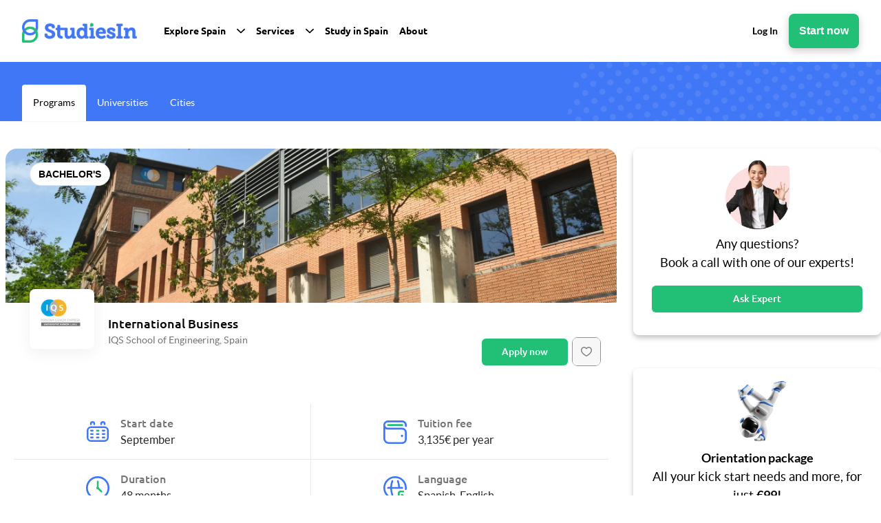

--- FILE ---
content_type: text/html; charset=utf-8
request_url: https://studiesin.com/universities/iqs-school-of-engineering/international-business-247
body_size: 13588
content:
<!DOCTYPE html><html><head><meta charSet="utf-8" data-next-head=""/><meta name="viewport" content="width=device-width" data-next-head=""/><title data-next-head="">Study abroad International Business in ISOE | StudiesIn.com</title><link rel="icon" href="/favicon.ico" data-next-head=""/><meta name="description" content="We at StudiesIn will help you find the best way to study International Business abroad in IQS School of Engineering and all the required information for successful admission.
  " data-next-head=""/><link rel="canonical" href="https://studiesin.com/universities/iqs-school-of-engineering/international-business-247" data-next-head=""/><meta name="robots" content="noindex" data-next-head=""/><meta name="facebook-domain-verification" content="4k4jkol0km5trd3ulbqjoubrb5vxxb"/><meta name="google-site-verification" content="qSnw-4tijmekNpyAoeSfpV5m4JqtLGUlmKGUBm1vXKk"/><meta name="emotion-insertion-point" content=""/><link data-next-font="" rel="preconnect" href="/" crossorigin="anonymous"/><link rel="preload" href="/_next/static/chunks/336c1b6eb457e030.css" as="style"/><link rel="preload" href="/_next/static/chunks/488714ba1b96700e.css" as="style"/><link rel="preload" href="/_next/static/chunks/acc8d2622d7904fc.css" as="style"/><link rel="preload" href="/_next/static/chunks/f4c75f919c56ab4a.css" as="style"/><link rel="preload" href="/_next/static/chunks/da44bdd0400cd77b.css" as="style"/><link rel="preload" href="/_next/static/chunks/c032cb5628eedd77.css" as="style"/><link rel="stylesheet" href="/_next/static/chunks/336c1b6eb457e030.css" data-n-g=""/><link rel="stylesheet" href="/_next/static/chunks/488714ba1b96700e.css" data-n-g=""/><link rel="stylesheet" href="/_next/static/chunks/acc8d2622d7904fc.css" data-n-g=""/><link rel="stylesheet" href="/_next/static/chunks/f4c75f919c56ab4a.css" data-n-g=""/><link rel="stylesheet" href="/_next/static/chunks/da44bdd0400cd77b.css" data-n-g=""/><link rel="stylesheet" href="/_next/static/chunks/c032cb5628eedd77.css" data-n-p=""/><noscript data-n-css=""></noscript><script defer="" noModule="" src="/_next/static/chunks/a6dad97d9634a72d.js"></script><script src="/_next/static/chunks/f219a89fb88efc52.js" defer=""></script><script src="/_next/static/chunks/be3813bd73acda1a.js" defer=""></script><script src="/_next/static/chunks/1ff7ce43317cdc1f.js" defer=""></script><script src="/_next/static/chunks/1ee4edbf898de7c0.js" defer=""></script><script src="/_next/static/chunks/c2e18381aa62781f.js" defer=""></script><script src="/_next/static/chunks/8bf588021f4a383d.js" defer=""></script><script src="/_next/static/chunks/accd574ce291a8d3.js" defer=""></script><script src="/_next/static/chunks/3e655656347a62f6.js" defer=""></script><script src="/_next/static/chunks/b0bed33caba6c47d.js" defer=""></script><script src="/_next/static/chunks/11e06a010e9c6593.js" defer=""></script><script src="/_next/static/chunks/turbopack-655d80ec8b080ef6.js" defer=""></script><script src="/_next/static/chunks/7a04a57a04bcebb4.js" defer=""></script><script src="/_next/static/chunks/3afa22b66c94a31a.js" defer=""></script><script src="/_next/static/chunks/504682e1fa37a849.js" defer=""></script><script src="/_next/static/chunks/cd9c150e8fafee0b.js" defer=""></script><script src="/_next/static/chunks/8d69887d925f508a.js" defer=""></script><script src="/_next/static/chunks/5814f4ed09b8200a.js" defer=""></script><script src="/_next/static/chunks/87252b370a0e0ca0.js" defer=""></script><script src="/_next/static/chunks/10751f0fb6284cd8.js" defer=""></script><script src="/_next/static/chunks/6bf902283ed3dbf4.js" defer=""></script><script src="/_next/static/chunks/a1d7eb07c904993e.js" defer=""></script><script src="/_next/static/chunks/c817f1c22c861449.js" defer=""></script><script src="/_next/static/chunks/be38f5a4f52d6cff.js" defer=""></script><script src="/_next/static/chunks/turbopack-8db391e3dbdd01e1.js" defer=""></script><script src="/_next/static/HgddMY2yy3jRUON0R2FfZ/_ssgManifest.js" defer=""></script><script src="/_next/static/HgddMY2yy3jRUON0R2FfZ/_buildManifest.js" defer=""></script></head><body><noscript><iframe src="https://www.googletagmanager.com/ns.html?id=GTM-PRR4H3F"
      height="0" width="0" style="display:none;visibility:hidden"></iframe></noscript><noscript><img height="1" width="1" style="display:none"
              src="https://www.facebook.com/tr?id=788541292446374&ev=PageView&noscript=1"
            />
            </noscript><div id="__next"><style data-mantine-styles="true">



</style><style data-mantine-styles="classes">@media (max-width: 35.99375em) {.mantine-visible-from-xs {display: none !important;}}@media (min-width: 36em) {.mantine-hidden-from-xs {display: none !important;}}@media (max-width: 47.99375em) {.mantine-visible-from-sm {display: none !important;}}@media (min-width: 48em) {.mantine-hidden-from-sm {display: none !important;}}@media (max-width: 61.99375em) {.mantine-visible-from-md {display: none !important;}}@media (min-width: 62em) {.mantine-hidden-from-md {display: none !important;}}@media (max-width: 74.99375em) {.mantine-visible-from-lg {display: none !important;}}@media (min-width: 75em) {.mantine-hidden-from-lg {display: none !important;}}@media (max-width: 87.99375em) {.mantine-visible-from-xl {display: none !important;}}@media (min-width: 88em) {.mantine-hidden-from-xl {display: none !important;}}</style><main class="main scroll-smooth university_page_layout"><span class="flex flex-col w-full relative shadow-sm"><section class="pageHeader relative  text-black  md:fixed bg-white z-30 w-full  "><div class="container base-flex 2xl:max-w-[1580px] 2xl:pl-12 xl:container md:px-8 px-6 max-w-full mx-auto header-container "><div class="pageHeader__nav base-flex md:!justify-start w-full"><div class="pageHeader__logo my-7 mr-4 cursor-pointer min-w-max"><a href="/"><img alt="logo" loading="lazy" width="170" height="36" decoding="async" data-nimg="1" style="color:transparent" srcSet="/_next/image?url=%2F_next%2Fstatic%2Fmedia%2Flogo.fd0c895f.webp&amp;w=256&amp;q=75 1x, /_next/image?url=%2F_next%2Fstatic%2Fmedia%2Flogo.fd0c895f.webp&amp;w=384&amp;q=75 2x" src="/_next/image?url=%2F_next%2Fstatic%2Fmedia%2Flogo.fd0c895f.webp&amp;w=384&amp;q=75"/></a></div><nav class="ml-5"><ul class="base-flex font-secondary font-bold text-sm lg:text-md"><li class="mr-4"><a href="#" class="base-flex"><span class="hover:opacity-85 inline-flex justify-center items-center flex-row">Explore Spain</span><svg width="11" height="6" viewBox="0 0 11 6" fill="none" xmlns="http://www.w3.org/2000/svg" class="w-3 h-3 ml-4 font-bold"><path d="M5.50002 6C5.69716 6 5.89428 5.92797 6.04458 5.78422L10.7743 1.25832C11.0752 0.970414 11.0752 0.503627 10.7743 0.21584C10.4736 -0.0719468 9.98587 -0.0719469 9.68497 0.21584L5.50002 4.22061L1.31504 0.215979C1.01416 -0.0718079 0.526495 -0.071808 0.225766 0.215979C-0.0752545 0.503766 -0.0752545 0.970552 0.225766 1.25846L4.95545 5.78436C5.10583 5.92814 5.30295 6 5.50002 6Z" fill="black"></path></svg></a></li><li class="mr-4"><a href="#" class="base-flex"><span class="hover:opacity-85 inline-flex justify-center items-center flex-row">Services</span><svg width="11" height="6" viewBox="0 0 11 6" fill="none" xmlns="http://www.w3.org/2000/svg" class="w-3 h-3 ml-4 font-bold"><path d="M5.50002 6C5.69716 6 5.89428 5.92797 6.04458 5.78422L10.7743 1.25832C11.0752 0.970414 11.0752 0.503627 10.7743 0.21584C10.4736 -0.0719468 9.98587 -0.0719469 9.68497 0.21584L5.50002 4.22061L1.31504 0.215979C1.01416 -0.0718079 0.526495 -0.071808 0.225766 0.215979C-0.0752545 0.503766 -0.0752545 0.970552 0.225766 1.25846L4.95545 5.78436C5.10583 5.92814 5.30295 6 5.50002 6Z" fill="black"></path></svg></a></li><li class="mr-4"><a href="/study-in-spain" class="base-flex"><span class="hover:opacity-85 inline-flex justify-center items-center flex-row">Study in Spain</span></a></li><li class="mr-4"><a href="/about-us" class="base-flex"><span class="hover:opacity-85 inline-flex justify-center items-center flex-row">About</span></a></li></ul></nav></div><div class="pageHeader__authSection base-flex font-bold min-w-max"><div class="base-flex w-full ml-6 min-w-max"><a class="flex w-content mr-4 font-base text-base min-w-max" href="/login">Log In</a><button style="padding:6px 14px;box-shadow:0 4px 12px rgba(0,0,0,.2);--button-height:var(--button-height-lg);--button-padding-x:var(--button-padding-x-lg);--button-fz:var(--mantine-font-size-lg);--button-radius:var(--mantine-radius-md);--button-bg:#22BF76;--button-hover:rgba(31, 172, 106, 1);--button-color:var(--mantine-color-white);--button-bd:calc(0.0625rem * var(--mantine-scale)) solid transparent" class="mantine-focus-auto mantine-active m_77c9d27d mantine-Button-root m_87cf2631 mantine-UnstyledButton-root" data-variant="filled" data-size="lg" data-block="true" type="button"><span class="m_80f1301b mantine-Button-inner"><span style="font-size:16px;font-weight:bold" class="m_811560b9 mantine-Button-label">Start now</span></span></button></div></div></div></section><div class="w-full bg-brand-blue relative md:mt-20"><div class="h-full absolute right-0 md:w-[520px] w-[148px] "><div class="relative h-[99px] overflow-hidden"><img alt="dashboardDotsDesc" loading="lazy" width="520" height="99" decoding="async" data-nimg="1" class="absolute top-0 left-0 w-full h-full object-cover scale-150" style="color:transparent" src="/img/dotes.svg"/></div></div><div class="flex flex-col  justify-end mx-auto h-full relative 2xl:max-w-[1580px] 2xl:px-12 xl:container md:px-8 px-6 max-w-full mx-auto header-container "><div class="header-button "><p class="text-[32px] text-white font-secondary  mt-0 mb-0
                
              pt-6 pb-[19px]"></p><div class="flex justify-between text-base font-base"><div class="flex"><div class=""><div class="bg-white w-content p-4 rounded-t cursor-pointer lg:block md:block hidden"><p class=" text-base">Programs</p></div></div><div class="text-white w-content p-4 rounded-t cursor-pointer"><p class="">Universities</p></div><div class="text-white w-content p-4 rounded-t cursor-pointer"><p class="">Cities</p></div></div><div></div></div></div></div></div></span><div class="w-full !px-0 md:mt-10 explore_universitites xl:container md:px-8 px-6 max-w-full mx-auto header-container "><div class="md:flex md:justify-between md:mb-6 md:mt-1 relative z-10"><div class="md:flex max-w-full w-full"><div class="flex-1 md:w-[calc(100%-220px)]"><div class="md:rounded-lg overflow-hidden"><div class="relative md:mr-6 md:ml-2"><div style="--paper-radius:var(--mantine-radius-lg);--card-padding:0rem" class="m_e615b15f mantine-Card-root m_1b7284a3 mantine-Paper-root" data-with-border="true"><div class="relative"><div class="h-[207px] md:h-[224px] relative"><img alt="program photo" loading="lazy" decoding="async" data-nimg="fill" class="min-h-full" style="position:absolute;height:100%;width:100%;left:0;top:0;right:0;bottom:0;object-fit:cover;color:transparent" sizes="100vw" srcSet="/_next/image?url=https%3A%2F%2Fewr1.vultrobjects.com%2Fassets%2Funiversity%2Fpictures%2FIQS%20School%20of%20Engineering.jpg&amp;w=640&amp;q=75 640w, /_next/image?url=https%3A%2F%2Fewr1.vultrobjects.com%2Fassets%2Funiversity%2Fpictures%2FIQS%20School%20of%20Engineering.jpg&amp;w=750&amp;q=75 750w, /_next/image?url=https%3A%2F%2Fewr1.vultrobjects.com%2Fassets%2Funiversity%2Fpictures%2FIQS%20School%20of%20Engineering.jpg&amp;w=828&amp;q=75 828w, /_next/image?url=https%3A%2F%2Fewr1.vultrobjects.com%2Fassets%2Funiversity%2Fpictures%2FIQS%20School%20of%20Engineering.jpg&amp;w=1080&amp;q=75 1080w, /_next/image?url=https%3A%2F%2Fewr1.vultrobjects.com%2Fassets%2Funiversity%2Fpictures%2FIQS%20School%20of%20Engineering.jpg&amp;w=1200&amp;q=75 1200w, /_next/image?url=https%3A%2F%2Fewr1.vultrobjects.com%2Fassets%2Funiversity%2Fpictures%2FIQS%20School%20of%20Engineering.jpg&amp;w=1920&amp;q=75 1920w, /_next/image?url=https%3A%2F%2Fewr1.vultrobjects.com%2Fassets%2Funiversity%2Fpictures%2FIQS%20School%20of%20Engineering.jpg&amp;w=2048&amp;q=75 2048w, /_next/image?url=https%3A%2F%2Fewr1.vultrobjects.com%2Fassets%2Funiversity%2Fpictures%2FIQS%20School%20of%20Engineering.jpg&amp;w=3840&amp;q=75 3840w" src="/_next/image?url=https%3A%2F%2Fewr1.vultrobjects.com%2Fassets%2Funiversity%2Fpictures%2FIQS%20School%20of%20Engineering.jpg&amp;w=3840&amp;q=75"/><div class="absolute top-[20px] left-[35px]"><span class="flex bg-white py-[6px] px-[12px] border-[1px] border-solid border-[#e2e2e2] rounded-3xl uppercase text-sm font-bold">Bachelor&#x27;s</span></div></div></div><div class="pt-4 md:pl-[23px] md:pr-[23px] pb-8"><div class="flex px-[23px] md:px-3 md:mb-12 pb-7 md:pb-0 relative"><div class="md:bg-white md:rounded-lg md:shadow-university-logo min-w-[94px] max-h-[94px] md:p-3 mr-[11px] md:mr-5 md:-mt-9 md:relative"><img alt="university logo" loading="lazy" width="66" height="64" decoding="async" data-nimg="1" style="color:transparent" srcSet="/_next/image?url=https%3A%2F%2Fewr1.vultrobjects.com%2Fassets%2Funiversity%2Flogos%2Flogo_iqs.png&amp;w=96&amp;q=75 1x, /_next/image?url=https%3A%2F%2Fewr1.vultrobjects.com%2Fassets%2Funiversity%2Flogos%2Flogo_iqs.png&amp;w=256&amp;q=75 2x" src="/_next/image?url=https%3A%2F%2Fewr1.vultrobjects.com%2Fassets%2Funiversity%2Flogos%2Flogo_iqs.png&amp;w=256&amp;q=75"/></div><div class="mr-4"><h1 class="text-lg font-medium font-secondary md:mb-[3px]"><a href="/universities/iqs-school-of-engineering/international-business-247">International Business</a><span class="flex text-brand-grey-700 text-base md:text-sm font-base">IQS School of Engineering, Spain</span></h1></div><div class="ml-auto flex items-center cursor-pointer absolute right-0 bottom-[-25px]"><span class="pr-[6px]"><button aria-label="Button" type="button" class=" whitespace-nowrap font-secondary inline-flex items-center h-content justify-center px-[14px] md:px-7 py-[0.45rem] md:py-2 border border-transparent rounded-md shadow-sm text-base font-medium text-white bg-brand-green  hover:bg-green-600 undefined">Apply now</button></span><div class="border border-[#262626] flex flex-row justify-between max-w-[fit-content] items-center rounded-lg text-[#262626]  opacity-50"><button aria-label="Button" class="p-[12px] rounded-[6px] "><svg viewBox="0 0 16 14" width="16" height="16" fill="none" xmlns="http://www.w3.org/2000/svg"><path d="M15.8298 3.56634C15.5579 2.5344 14.9774 1.64393 14.1512 0.991225C13.3421 0.352032 12.3492 0 11.3554 0C10.0743 0 8.91048 0.551244 7.99875 1.57225C7.08756 0.551337 5.92409 0 4.64346 0C3.65 0 2.65741 0.352032 1.8485 0.991272C1.02262 1.64397 0.44227 2.53435 0.170369 3.5662C-0.122714 4.67835 -0.181855 6.45192 1.20101 8.58588C2.45842 10.5263 4.62829 12.3189 7.65031 13.9141C7.75885 13.9713 7.87868 14 7.99856 14C8.11839 14 8.23817 13.9714 8.34671 13.9141C11.3696 12.3189 13.5402 10.5262 14.7982 8.58597C16.1817 6.45206 16.1228 4.67844 15.8298 3.56634ZM7.99861 12.492C0.964401 8.65563 1.30218 4.96626 1.57951 3.91396C1.96227 2.46146 3.2509 1.40724 4.64346 1.40724C5.7091 1.40724 6.67973 2.02049 7.37652 3.13405C7.50823 3.34456 7.74406 3.47318 7.99836 3.47323C7.99841 3.47323 7.99846 3.47323 7.99851 3.47323C8.25277 3.47323 8.4886 3.3447 8.62036 3.13424C9.31782 2.02054 10.2891 1.40724 11.3553 1.40724C12.7486 1.40724 14.0378 2.4615 14.4205 3.91401C14.6978 4.9663 15.0364 8.65511 7.99861 12.492Z" fill="#000"></path></svg></button></div></div></div></div><div class="md:flex md:flex-wrap px-[23px] md:px-3 mb-[52px] md:mb-9"><div class="border-brand-grey-300 flex md:w-[50%] md:pt-4 md:pb-4 md:pr-3 md:pl-[12.2%] mb-[12px] md:mb-0 md:border-b md:border-r"><span class="pr-4 pt-1 md:pt-2"><svg xmlns="http://www.w3.org/2000/svg" width="34" height="32" fill="none" viewBox="0 0 20 20"><path fill="#4077F7" d="M16.094 5.313H3.906A3.91 3.91 0 000 9.219v6.25a3.91 3.91 0 003.906 3.906h12.188A3.91 3.91 0 0020 15.469v-6.25a3.91 3.91 0 00-3.906-3.906zm2.343 10.156a2.346 2.346 0 01-2.343 2.344H3.906a2.346 2.346 0 01-2.344-2.344v-6.25a2.346 2.346 0 012.344-2.344h12.188a2.346 2.346 0 012.343 2.344v6.25z"></path><path fill="#4077F7" d="M5.469 8.438H3.906a.781.781 0 100 1.562H5.47a.781.781 0 100-1.563zM10.781 11.563H9.22a.781.781 0 000 1.562h1.562a.781.781 0 100-1.563zM10.781 14.688H9.22a.781.781 0 000 1.562h1.562a.781.781 0 100-1.563zM16.094 8.438H14.53a.781.781 0 000 1.562h1.563a.781.781 0 000-1.563zM5.469 11.563H3.906a.781.781 0 000 1.562H5.47a.781.781 0 100-1.563zM16.094 11.563H14.53a.781.781 0 000 1.562h1.563a.781.781 0 000-1.563zM5.469 14.688H3.906a.781.781 0 000 1.562H5.47a.781.781 0 100-1.563zM16.094 14.688H14.53a.781.781 0 000 1.562h1.563a.781.781 0 000-1.563zM3.75 4.218c.431 0 .781-.35.781-.78v-.47a.782.782 0 011.563 0v.47a.781.781 0 101.562 0v-.47A2.346 2.346 0 005.313.626a2.346 2.346 0 00-2.344 2.344v.468c0 .432.35.781.781.781zM13.125 4.218c.431 0 .781-.35.781-.78v-.47a.782.782 0 011.563 0v.47a.781.781 0 101.562 0v-.47A2.346 2.346 0 0014.688.626a2.346 2.346 0 00-2.344 2.344v.468c0 .432.35.781.781.781z"></path><path fill="#22BF76" d="M9.219 10h1.562a.781.781 0 100-1.563H9.22a.781.781 0 100 1.563z"></path></svg></span><div class="flex justify-between md:block flex-1 md:flex-auto"><span class="block font-normal font-[18px] md:font-[16px] md:font-medium text-brand-grey-700 font-secondary">Start date</span><span class="block font-normal text-brand-grey-900 font-base">September</span></div></div><div class="border-brand-grey-300 flex md:w-[50%] md:pt-4 md:pb-4 md:pr-3 md:pl-[12.2%] mb-[12px] md:mb-0 md:border-b"><span class="pr-4 pt-1 md:pt-2"><svg width="34" height="34" viewBox="0 0 34 34" fill="none" xmlns="http://www.w3.org/2000/svg"><path fill-rule="evenodd" clip-rule="evenodd" d="M28.7136 22.2924C28.7136 23.1745 27.9919 23.9764 27.0297 23.9764C24.8646 23.8962 24.8646 20.7689 27.0297 20.6887C27.9919 20.6887 28.7136 21.4104 28.7136 22.2924ZM6.66176 13.3113H27.3504C29.5155 13.3113 31.3599 15.0755 31.3599 17.3207V27.4245C31.3599 29.5896 29.5957 31.434 27.3504 31.434H8.02492C5.05794 31.434 2.73249 29.0283 2.73249 26.1415V12.1085C3.77494 12.8302 5.21836 13.3113 6.66176 13.3113ZM32.6429 9.38207C33.3646 9.38207 34.0061 8.82076 34.0061 8.01887V6.65565C34.0061 2.96697 31.0391 0 27.3504 0C27.3504 0 6.58156 0 6.50137 0C4.73722 0.0801887 3.05326 0.80188 1.85043 2.0849C0.647603 3.36792 -0.0741341 5.05188 0.00605457 6.89622V26.0613C0.00605457 30.4717 3.61457 34 7.94476 34H27.2702C30.9589 34 33.9259 31.033 33.9259 27.3443V17.2406C33.9259 13.5519 30.9589 10.5849 27.2702 10.5849H6.58154C4.41644 10.5849 2.73248 8.90094 2.5721 6.81604C2.49191 5.77359 2.89288 4.73113 3.69476 3.92924C4.49665 3.12735 5.53911 2.64622 6.66176 2.64622H27.2702C29.4353 2.64622 31.2796 4.41037 31.2796 6.65565V8.01887C31.3598 8.82076 31.9212 9.38207 32.6429 9.38207Z" fill="#4077F7"></path><path fill-rule="evenodd" clip-rule="evenodd" d="M28.7109 6.65617C28.7109 5.93448 28.1496 5.29297 27.3477 5.29297H6.65905C4.8949 5.37316 4.8949 7.85901 6.65905 7.9392H27.3477C28.0694 8.01939 28.7109 7.37787 28.7109 6.65617Z" fill="#22BF76"></path></svg></span><div class="flex justify-between md:block flex-1 md:flex-auto"><span class="block font-normal font-[18px] md:font-[16px] md:font-medium text-brand-grey-700 font-secondary">Tuition fee</span><span class="block font-normal text-brand-grey-900 font-base">3,135€ per year</span></div></div><div class="border-brand-grey-300 flex md:w-[50%] md:pt-4 md:pb-4 md:pr-3 md:pl-[12.2%] mb-[12px] md:mb-0 md:border-r"><span class="pr-4 pt-1 md:pt-2"><svg xmlns="http://www.w3.org/2000/svg" width="34" height="34" fill="none" viewBox="0 0 20 20"><path fill="#4077F7" d="M10 20a9.935 9.935 0 01-7.071-2.929A9.935 9.935 0 010 10a9.935 9.935 0 012.929-7.071A9.935 9.935 0 0110 0a9.935 9.935 0 017.071 2.929A9.935 9.935 0 0120 10a9.935 9.935 0 01-2.929 7.071A9.935 9.935 0 0110 20zm0-18.438c-4.652 0-8.438 3.786-8.438 8.438 0 4.652 3.786 8.438 8.438 8.438 4.652 0 8.438-3.785 8.438-8.438 0-4.652-3.785-8.438-8.438-8.438z"></path><path fill="#22BF76" d="M13.638 12.534l-2.468-2.469a1.174 1.174 0 00-.39-.939l.001-.024v-4.57a.781.781 0 10-1.562 0v4.594a1.172 1.172 0 00.846 2.044l2.468 2.468a.78.78 0 001.105 0 .781.781 0 000-1.104z"></path></svg></span><div class="flex justify-between md:block flex-1 md:flex-auto"><span class="block font-normal font-[18px] md:font-[16px] md:font-medium text-brand-grey-700 font-secondary">Duration</span><span class="block font-normal text-brand-grey-900 font-base">48 months</span></div></div><div class="border-brand-grey-300 flex md:w-[50%] md:pt-4 md:pb-4 md:pr-3 md:pl-[12.2%] mb-[12px] md:mb-0 "><span class="pr-4 pt-1 md:pt-2"><svg xmlns="http://www.w3.org/2000/svg" width="34" height="34" fill="none" viewBox="0 0 20 20"><path fill="#4077F7" fill-rule="evenodd" d="M17.074 2.927C10.812-3.335.001 1.117.001 9.971c-.098 5.87 5.333 10.665 11.154 9.931 1.027-.147.88-1.614-.196-1.565-4.94.587-9.441-3.376-9.392-8.366A8.414 8.414 0 019.98 1.557c4.99-.049 8.952 4.403 8.365 9.344-.049.44.245.832.685.88.44.05.832-.244.88-.684.343-3.033-.684-6.066-2.837-8.17zm-.196 7.044c0 .44-.342.783-.782.783H7.388c.098 2.006.587 3.767.979 4.941.146.391-.098.832-.49.978-.391.147-.831-.097-.978-.489-.391-1.32-.93-3.228-1.027-5.43H3.964c-1.028-.049-1.028-1.516 0-1.565h1.908c.097-2.153.636-4.06 1.027-5.332.147-.392.587-.636.978-.49.392.147.636.587.49.979a20.92 20.92 0 00-.979 4.892h5.235c-.098-1.957-.587-3.718-.979-4.892-.147-.392.098-.832.49-.979.39-.146.83.098.978.49.391 1.271.93 3.18 1.027 5.332h1.908c.489 0 .831.342.831.782z" clip-rule="evenodd"></path><path fill="#22BF76" fill-rule="evenodd" d="M19.766 19.756c.293-.294.293-.783 0-1.125l-3.376-3.376c-.782-.684-1.81.343-1.125 1.126l3.376 3.375a.786.786 0 00.538.245c.244-.05.44-.098.587-.245zm-6.604-2.104a.773.773 0 01-.783-.782v-2.202a2.349 2.349 0 012.348-2.348h2.201c1.028.05 1.028 1.517 0 1.566h-2.201a.773.773 0 00-.783.782v2.202c0 .391-.342.782-.782.782z" clip-rule="evenodd"></path></svg></span><div class="flex justify-between md:block flex-1 md:flex-auto"><span class="block font-normal font-[18px] md:font-[16px] md:font-medium text-brand-grey-700 font-secondary">Language</span><span class="block font-normal text-brand-grey-900 font-base">Spanish, English</span></div></div></div></div><div style="--paper-radius:var(--mantine-radius-lg)" class="mt-5 border-gray-200  md:mx-0 items-center m_e615b15f mantine-Card-root m_1b7284a3 mantine-Paper-root" data-with-border="true"><p class="mantine-focus-auto text-brand-grey-500 text-[14px]  lg:mb-[34px] text-center m_b6d8b162 mantine-Text-root"><span class="font-secondary font-bold mb-5">Sign up now to access full program details and explore other study programs in our database!</span><br/><ul class="list-disc pl-5 inline-grid text-justify mt-4"><li>Find your ideal university program</li><li>Book a free call with expert</li><li>Check your eligibility to study</li></ul></p><div class="px-6 md:p-[10px] py-7 mb-3 md:mb-2 md:max-w-[50%]"><div class="flex flex-col gap-3 item-center mt-4"><button aria-label="Button" title="Google" type="button" class="relative rounded border border-brand-grey-500 w-full flex justify-center items-center px-4 py-[13px]"><span class="absolute left-[20px] lg:static max-w-sm max-h-[24px]"><svg xmlns="http://www.w3.org/2000/svg" width="20" height="20" fill="none" viewBox="0 0 20 20"><g clip-path="url(#clip0_1800_40320)"><path fill="#167EE6" d="M19.245 8.261h-8.158a.652.652 0 00-.652.652v2.606c0 .36.292.652.652.652h4.594a6.133 6.133 0 01-2.64 3.094L15 18.655c3.142-1.817 5-5.005 5-8.575 0-.508-.038-.871-.112-1.28a.655.655 0 00-.643-.539z"></path><path fill="#12B347" d="M10 16.087a6.086 6.086 0 01-5.265-3.046l-3.391 1.954A9.986 9.986 0 0015 18.66v-.004l-1.96-3.391a6.04 6.04 0 01-3.04.822z"></path><path fill="#0F993E" d="M15 18.66v-.004l-1.959-3.391a6.041 6.041 0 01-3.041.822V20a9.983 9.983 0 005-1.34z"></path><path fill="#FFD500" d="M3.913 10c0-1.108.302-2.145.822-3.04l-3.39-1.955A9.896 9.896 0 000 10c0 1.819.488 3.525 1.344 4.995l3.391-1.954A6.042 6.042 0 013.913 10z"></path><path fill="#FF4B26" d="M10 3.913c1.466 0 2.813.521 3.864 1.388a.65.65 0 00.875-.04l1.846-1.846a.657.657 0 00-.038-.961A9.97 9.97 0 0010 0a9.987 9.987 0 00-8.656 5.005l3.39 1.954A6.086 6.086 0 0110 3.913z"></path><path fill="#D93F21" d="M13.864 5.3a.65.65 0 00.875-.039l1.846-1.846a.657.657 0 00-.037-.961A9.97 9.97 0 0010 0v3.913c1.466 0 2.813.521 3.864 1.388z"></path></g><defs><clipPath id="clip0_1800_40320"><path fill="#fff" d="M0 0H20V20H0z"></path></clipPath></defs></svg></span><span class="pl-3 font-base text-[17px] font-bold text-brand-grey-900 lg:text-brand-grey-700">Google</span></button><button aria-label="Button" title="Facebook" type="button" class="relative rounded border border-brand-grey-500 w-full flex justify-center items-center px-4 py-[13px]"><span class="absolute left-[20px] lg:static max-w-sm max-h-[24px]"><svg xmlns="http://www.w3.org/2000/svg" width="20" height="20" fill="none" viewBox="0 0 20 20"><path fill="#3B5998" d="M10 20c5.523 0 10-4.477 10-10S15.523 0 10 0 0 4.477 0 10s4.477 10 10 10z"></path><path fill="#fff" d="M12.514 10.392H10.73v6.537H8.027v-6.537H6.74V8.094h1.286V6.607c0-1.063.505-2.728 2.727-2.728l2.003.009v2.23h-1.453c-.239 0-.574.119-.574.626v1.352h2.02l-.236 2.296z"></path></svg></span><span class="pl-3 font-base text-[17px] font-bold text-brand-grey-900 lg:text-brand-grey-700">Facebook</span></button></div><div class="relative h-[1px] flex items-center justify-center bg-brand-grey-300 my-11 lg:my-8"><span class="uppercase text-brand-grey-700 bg-white absolute text-[12px] lg:text-[14px] font-semibold px-4">or</span></div><div><form><div style="--accordion-chevron-size:auto" class="mb-6 m_9bdbb667 mantine-Accordion-root" data-variant="default" id="mantine-_R_umjmnm_" data-accordion="true"><div style="border-bottom:none" class="m_fe19b709 m_9bd7b098 mantine-Accordion-item" label="Email address"><button style="align-items:start;padding:0;&amp;:hover:[object Object]" class="mantine-focus-auto m_6939a5e9 m_4ba585b8 mantine-Accordion-control m_87cf2631 mantine-UnstyledButton-root" data-accordion-control="true" data-chevron-position="right" type="button" aria-expanded="false" aria-controls="mantine-_R_umjmnm_-panel-Email address" id="mantine-_R_umjmnm_-control-Email address"><span style="display:none" class="m_3f35ae96 mantine-Accordion-chevron" data-position="right"><svg viewBox="0 0 15 15" fill="none" xmlns="http://www.w3.org/2000/svg" style="width:calc(1rem * var(--mantine-scale));height:calc(1rem * var(--mantine-scale));display:block"><path d="M3.13523 6.15803C3.3241 5.95657 3.64052 5.94637 3.84197 6.13523L7.5 9.56464L11.158 6.13523C11.3595 5.94637 11.6759 5.95657 11.8648 6.15803C12.0536 6.35949 12.0434 6.67591 11.842 6.86477L7.84197 10.6148C7.64964 10.7951 7.35036 10.7951 7.15803 10.6148L3.15803 6.86477C2.95657 6.67591 2.94637 6.35949 3.13523 6.15803Z" fill="currentColor" fill-rule="evenodd" clip-rule="evenodd"></path></svg></span><span class="m_df3ffa0f mantine-Accordion-label" style="padding:0"><p class="relative rounded border border-brand-grey-500 w-full flex justify-center items-center px-4 py-[13px] font-base text-[17px] font-bold text-brand-grey-900 lg:text-brand-grey-700">Login with an email</p></span></button><div style="box-sizing:border-box;opacity:0;transition:opacity 200ms ease;height:0;overflow:hidden;display:none" class="m_df78851f mantine-Accordion-panel" aria-hidden="true" role="region" id="mantine-_R_umjmnm_-panel-Email address" aria-labelledby="mantine-_R_umjmnm_-control-Email address" inert=""><div class="m_4ba554d4 mantine-Accordion-content"><div class="flex flex-col mt-4 mb-5"><label for="signup_email" class="text-brand-grey-700 font-base mb-[4px]">E-mail address</label><input id="signup_email" type="email" autoComplete="email" required="" class="rounded-lg font-base text-[18px] text-brand-grey-900 placeholder-text-brand-grey-700 appearance-none border border-gray-300 w-full py-3 h-[52px] px-4 bg-white focus:outline-none" placeholder="Write your e-mail address" name="email" value=""/></div></div></div></div></div><p class="text-brand-grey-900 text-[14px] font-base mb-5 lg:mb-[34px]">By clicking on the “I&#x27;m ready to study” button you automatically agree to our<a aria-label="link" class="text-brand-green hover:underline" href="/privacy-policy"> <!-- -->Terms of Use and Privacy Policy</a></p><div class="flex w-full"><button aria-label="Button" id="signin_continue_button" type="submit" disabled="" class="w-full whitespace-nowrap font-secondary inline-flex items-center h-content justify-center px-[14px] md:px-7 py-[0.45rem] md:py-2 border border-transparent rounded-md shadow-sm text-base font-medium text-white bg-brand-green hover:bg-green-600 lg:py-[14px] disabled:opacity-50">Sign in</button></div><div class="text-center mt-8 lg:mt-6"><p class="text-brand-grey-700 text-[14px] lg:text-base font-base mb-[6px]">Need to create an account?</p><a aria-label="link" class="font-base lg:font-secondary lg:font-medium text-brand-grey-900 border-b border-brand-grey-900 text-[18px] lg:text-base" id="create-account" href="/study-levels/step-1">Create account</a></div></form></div></div></div></div></div></div><div class="max-w-[calc(100%-920px)] sticky"><div class="sticky top-4"><section class="relative"><main class="relative flex mb-[48px] pb-[18px] rounded-lg shadow-[0px_4px_7px_0px_rgba(18,18,19,.25)]"><div class="w-full relative flex justify-center items-center flex-col px-[27px] py-[15px]"><div class="relative flex justify-center items-center h-[102px] w-[94px]"><img alt="Any questions? &lt;br /&gt; Book a call with one of our experts!" loading="lazy" decoding="async" data-nimg="fill" style="position:absolute;height:100%;width:100%;left:0;top:0;right:0;bottom:0;color:transparent" sizes="100vw" srcSet="/_next/image?url=%2F_next%2Fstatic%2Fmedia%2Fconsult.3067db99.png&amp;w=640&amp;q=75 640w, /_next/image?url=%2F_next%2Fstatic%2Fmedia%2Fconsult.3067db99.png&amp;w=750&amp;q=75 750w, /_next/image?url=%2F_next%2Fstatic%2Fmedia%2Fconsult.3067db99.png&amp;w=828&amp;q=75 828w, /_next/image?url=%2F_next%2Fstatic%2Fmedia%2Fconsult.3067db99.png&amp;w=1080&amp;q=75 1080w, /_next/image?url=%2F_next%2Fstatic%2Fmedia%2Fconsult.3067db99.png&amp;w=1200&amp;q=75 1200w, /_next/image?url=%2F_next%2Fstatic%2Fmedia%2Fconsult.3067db99.png&amp;w=1920&amp;q=75 1920w, /_next/image?url=%2F_next%2Fstatic%2Fmedia%2Fconsult.3067db99.png&amp;w=2048&amp;q=75 2048w, /_next/image?url=%2F_next%2Fstatic%2Fmedia%2Fconsult.3067db99.png&amp;w=3840&amp;q=75 3840w" src="/_next/image?url=%2F_next%2Fstatic%2Fmedia%2Fconsult.3067db99.png&amp;w=3840&amp;q=75"/></div><div class=" mt-2 text-center text-[18px]"><p class="flex justify-center items-center flex-col"><span>Any questions? <br /> Book a call with one of our experts!</span></p></div><div class="w-full flex justify-center mt-5"><button aria-label="Button" type="button" class="w-full whitespace-nowrap font-secondary inline-flex items-center h-content justify-center px-[14px] md:px-7 py-[0.45rem] md:py-2 border border-transparent rounded-md shadow-sm text-base font-medium text-white bg-brand-green  hover:bg-green-600 undefined">Ask Expert</button></div></div></main></section><section class="relative"><main class="relative flex mb-[48px] pb-[18px] rounded-lg shadow-[0px_4px_7px_0px_rgba(18,18,19,.25)]"><div class="relative flex justify-center items-center flex-col px-[27px] py-[15px]"><div class="relative flex justify-center items-center h-[94px] w-[102px]"><img alt="All your kick start needs and more, for just &lt;strong&gt;€99!&lt;/strong&gt;" loading="lazy" decoding="async" data-nimg="fill" style="position:absolute;height:100%;width:100%;left:0;top:0;right:0;bottom:0;color:transparent" sizes="100vw" srcSet="/_next/image?url=%2F_next%2Fstatic%2Fmedia%2Fastronaut.0b9f3d1e.png&amp;w=640&amp;q=75 640w, /_next/image?url=%2F_next%2Fstatic%2Fmedia%2Fastronaut.0b9f3d1e.png&amp;w=750&amp;q=75 750w, /_next/image?url=%2F_next%2Fstatic%2Fmedia%2Fastronaut.0b9f3d1e.png&amp;w=828&amp;q=75 828w, /_next/image?url=%2F_next%2Fstatic%2Fmedia%2Fastronaut.0b9f3d1e.png&amp;w=1080&amp;q=75 1080w, /_next/image?url=%2F_next%2Fstatic%2Fmedia%2Fastronaut.0b9f3d1e.png&amp;w=1200&amp;q=75 1200w, /_next/image?url=%2F_next%2Fstatic%2Fmedia%2Fastronaut.0b9f3d1e.png&amp;w=1920&amp;q=75 1920w, /_next/image?url=%2F_next%2Fstatic%2Fmedia%2Fastronaut.0b9f3d1e.png&amp;w=2048&amp;q=75 2048w, /_next/image?url=%2F_next%2Fstatic%2Fmedia%2Fastronaut.0b9f3d1e.png&amp;w=3840&amp;q=75 3840w" src="/_next/image?url=%2F_next%2Fstatic%2Fmedia%2Fastronaut.0b9f3d1e.png&amp;w=3840&amp;q=75"/></div><div class=" mt-2 text-center text-[18px]"><p class="flex justify-center items-center flex-col"><span class="font-bold flex">Orientation package</span><span>All your kick start needs and more, for just <strong>€99!</strong></span></p></div><div class="w-full flex justify-center mt-5"><button aria-label="Button" type="button" class="w-full whitespace-nowrap font-secondary inline-flex items-center h-content justify-center px-[14px] md:px-7 py-[0.45rem] md:py-2 border border-transparent rounded-md shadow-sm text-base font-medium text-white bg-brand-green  hover:bg-green-600 undefined">Know more</button></div></div></main></section></div></div></div></div></div></main> </div><script id="__NEXT_DATA__" type="application/json">{"props":{"pageProps":{"universityName":"iqs-school-of-engineering","programId":"247","courseRequirements":{"courses_admission_requirement":[{"id":1,"name":"Motivation Letter (SOP) or Essay","__typename":"courses_admission_requirement"},{"id":2,"name":"Application Form","__typename":"courses_admission_requirement"},{"id":3,"name":"Curriculum Vitae (CV)","__typename":"courses_admission_requirement"},{"id":4,"name":"Admissions Interview","__typename":"courses_admission_requirement"},{"id":5,"name":"Entry Exam (Psychometric test)","__typename":"courses_admission_requirement"},{"id":6,"name":"Letter of Recommendation (LOR)","__typename":"courses_admission_requirement"},{"id":7,"name":"Specific Competency Test (Selectividad)","__typename":"courses_admission_requirement"},{"id":8,"name":"Passport or National ID Card","__typename":"courses_admission_requirement"},{"id":9,"name":"Academic records \u0026 diploma (High school)","__typename":"courses_admission_requirement"},{"id":10,"name":"Academic records \u0026 diploma (Bachelor's)","__typename":"courses_admission_requirement"},{"id":11,"name":"Language certificate B2","__typename":"courses_admission_requirement"},{"id":12,"name":"Legalization of academic records through UNED or Ministry of Education","__typename":"courses_admission_requirement"}]},"programData":{"id":247,"ECTS":240,"admission_requirements":[1,2,3,4,8,9,11,12],"apply_date":"All year","cutoff_grade":5,"degree_type":"Bachelor's","duration":48,"knowledge_field":null,"pce_subjects":null,"pdf":null,"starting_date":"September","study_languages":null,"study_modality":"Face-to-face","video_thumbnail":null,"video_url":null,"price_per_credit":52.25,"university":32,"tuition_fee_year_eu":3135,"commission":0.15,"ranking_studiesin":1,"course_data":[{"course":247,"description":null,"id":247,"name":"International Business","program_language":"Spanish, English","study_discipline":"Business \u0026 Management","institution_type":"Private","__typename":"courses_course_data"}],"universityData":{"id":32,"logo":"logo_iqs","is_public":false,"average_tuition":"9540","students_number":"1500","city":3,"address":"Via Augusta, 390, 08017 Barcelona","locations":[],"courses":[{"degree_type":"Bachelor's","duration":48,"name":"Chemical engineering","starting_date":"September","tuition_fee_year_eu":3135,"universityData":{"city":3,"__typename":"courses_university"},"__typename":"courses_course"},{"degree_type":"Bachelor's","duration":48,"name":"Chemistry","starting_date":"September","tuition_fee_year_eu":3135,"universityData":{"city":3,"__typename":"courses_university"},"__typename":"courses_course"},{"degree_type":"Bachelor's","duration":48,"name":"Biotechnology","starting_date":"September","tuition_fee_year_eu":3135,"universityData":{"city":3,"__typename":"courses_university"},"__typename":"courses_course"},{"degree_type":"Bachelor's","duration":48,"name":"Engineering in Industrial Technologies","starting_date":"September","tuition_fee_year_eu":3135,"universityData":{"city":3,"__typename":"courses_university"},"__typename":"courses_course"},{"degree_type":"Bachelor's","duration":48,"name":"Business Administration and Management (ADE)","starting_date":"September","tuition_fee_year_eu":3135,"universityData":{"city":3,"__typename":"courses_university"},"__typename":"courses_course"},{"degree_type":"Bachelor's","duration":48,"name":"Marketing","starting_date":"September","tuition_fee_year_eu":3135,"universityData":{"city":3,"__typename":"courses_university"},"__typename":"courses_course"},{"degree_type":"Bachelor's","duration":48,"name":"International Business","starting_date":"September","tuition_fee_year_eu":3135,"universityData":{"city":3,"__typename":"courses_university"},"__typename":"courses_course"},{"degree_type":"Bachelor's","duration":48,"name":"Tourism and Hotel Management","starting_date":"September","tuition_fee_year_eu":3135,"universityData":{"city":3,"__typename":"courses_university"},"__typename":"courses_course"},{"degree_type":"Bachelor's","duration":60,"name":"Pharmacy","starting_date":"September","tuition_fee_year_eu":2508,"universityData":{"city":3,"__typename":"courses_university"},"__typename":"courses_course"},{"degree_type":"Master's","duration":18,"name":"Materials Science and Engineering","starting_date":"October","tuition_fee_year_eu":11206.7,"universityData":{"city":3,"__typename":"courses_university"},"__typename":"courses_course"},{"degree_type":"Bachelor's","duration":48,"name":"Biomedical sciences","starting_date":"September","tuition_fee_year_eu":3135,"universityData":{"city":3,"__typename":"courses_university"},"__typename":"courses_course"},{"degree_type":"Master's","duration":18,"name":"Analytic Chemistry","starting_date":"September","tuition_fee_year_eu":11206.7,"universityData":{"city":3,"__typename":"courses_university"},"__typename":"courses_course"},{"degree_type":"Master's","duration":18,"name":"Pharmaceutical Chemistry","starting_date":"October","tuition_fee_year_eu":11806.7,"universityData":{"city":3,"__typename":"courses_university"},"__typename":"courses_course"},{"degree_type":"Master's","duration":18,"name":"Chemical engineering","starting_date":"October","tuition_fee_year_eu":11206.7,"universityData":{"city":3,"__typename":"courses_university"},"__typename":"courses_course"},{"degree_type":"Master's","duration":18,"name":"Bioengineering","starting_date":"October","tuition_fee_year_eu":12606.7,"universityData":{"city":3,"__typename":"courses_university"},"__typename":"courses_course"},{"degree_type":"Master's","duration":24,"name":"Industrial Engineering","starting_date":"October","tuition_fee_year_eu":12245,"universityData":{"city":3,"__typename":"courses_university"},"__typename":"courses_course"},{"degree_type":"Master's","duration":12,"name":"Biopharmaceutical business","starting_date":"October","tuition_fee_year_eu":13560,"universityData":{"city":3,"__typename":"courses_university"},"__typename":"courses_course"},{"degree_type":"Master's","duration":12,"name":"Global Business Management","starting_date":"October","tuition_fee_year_eu":38000,"universityData":{"city":3,"__typename":"courses_university"},"__typename":"courses_course"},{"degree_type":"Master's","duration":12,"name":"International Marketing in a Digital Environment","starting_date":"October","tuition_fee_year_eu":12834.8,"universityData":{"city":3,"__typename":"courses_university"},"__typename":"courses_course"},{"degree_type":"Master's","duration":12,"name":"Audit and Management Control","starting_date":"October","tuition_fee_year_eu":12300,"universityData":{"city":3,"__typename":"courses_university"},"__typename":"courses_course"},{"degree_type":"Master's","duration":12,"name":"Wealth and Financial Management","starting_date":"October","tuition_fee_year_eu":12300,"universityData":{"city":3,"__typename":"courses_university"},"__typename":"courses_course"},{"degree_type":"Master's","duration":12,"name":"Management of Industrial Companies","starting_date":"October","tuition_fee_year_eu":13560,"universityData":{"city":3,"__typename":"courses_university"},"__typename":"courses_course"}],"image_url":null,"coverPicture":"IQS School of Engineering.jpg","name":"IQS School of Engineering","cityData":{"id":3,"name":"Barcelona","population":1621537,"province":9,"rent_studio":800,"misc_price":150,"picture":"la sagrada familia.webp","rent_appartment":1200,"rent_host":800,"rent_room":400,"provinceData":{"countryData":{"name":"Spain","__typename":"courses_country"},"__typename":"courses_province"},"universities_aggregate":{"aggregate":{"count":29,"__typename":"courses_university_aggregate_fields"},"__typename":"courses_university_aggregate"},"__typename":"courses_city"},"courses_aggregate":{"aggregate":{"count":22,"__typename":"courses_course_aggregate_fields"},"__typename":"courses_course_aggregate"},"ranking":{"globalRank":3935,"countryRank":72},"ranking_studiesin":1,"video_thumbnail":null,"video_url":"https://www.youtube.com/watch?v=tpgxAKgnjsc","website":"https://www.iqs.edu/es?utm_source=gmb\u0026utm_medium=organic\u0026utm_campaign=ficha-gmb ","university_data":[{"unique_selling_points":[{"full":"The professional and personal development of students.","short":"Professional Competencies"},{"full":"For the development of innovative projects, there is a business incubator.","short":"IQS Tech Factory"},{"full":"More than 100 international universities have signed agreements with IQS.","short":"International mobility"}],"description":"The IQS School of Engineering is an esteemed institution offering comprehensive engineering education. Located in Barcelona, Spain, it is recognized for its commitment to academic excellence, research, and fostering a vibrant learning environment. The school aims to equip students with the necessary knowledge and skills to tackle real-world challenges and make a positive impact in their respective fields.  There are several compelling reasons to choose the IQS School of Engineering for your studies. The school boasts a distinguished faculty comprising renowned experts in various engineering disciplines, ensuring students receive high-quality instruction. The curriculum emphasizes critical thinking, problem-solving, and a holistic understanding of engineering principles. In addition, the school provides modern facilities, cutting-edge laboratories, and access to advanced technology, enabling students to engage in practical learning experiences.  The IQS School of Engineering has a long history dating back to its establishment in 1916. Over the years, it has earned a strong reputation and consistently ranks among the top engineering schools in Spain. Admissions to the school are competitive, reflecting its commitment to excellence. The school encompasses multiple faculties, fostering collaboration and interdisciplinary learning. It is a private institution with a significant number of enrolled students.  Moreover, the IQS School of Engineering takes pride in its notable alumni, who have achieved success as engineers, researchers, entrepreneurs, and innovators at national and international levels.  The IQS School of Engineering is an excellent choice for studying abroad. It attracts a considerable number of international students each year, thanks to its reputation for academic excellence and welcoming environment. The school offers programs and courses taught in English, providing international students with an opportunity to study engineering in a language they are comfortable with.  International students are attracted to the IQS School of Engineering for various reasons. The school offers specialized courses and programs tailored to the needs and interests of international students. Additionally, it provides summer courses that allow students to enhance their knowledge and skills in a condensed timeframe. The IQS School of Engineering also offers language courses specifically designed to help international students improve their Spanish language proficiency.  Furthermore, international students are drawn to the vibrant city of Barcelona and the cultural experiences it offers. Spain, known for its rich history, architectural beauty, and diverse cuisine, provides a captivating backdrop for studying abroad. Immersing oneself in a new culture in Spain allows students to develop a global perspective and expand their horizons.  In conclusion, the IQS School of Engineering offers an exceptional educational experience for both local and international students. With its strong academic foundation, state-of-the-art facilities, and diverse learning opportunities, it prepares students to excel in their chosen engineering disciplines while immersing themselves in the vibrant culture of Barcelona and Spain.","__typename":"courses_university_data"}],"__typename":"courses_university"},"__typename":"courses_course"},"relCannonical":"https://studiesin.com/universities/iqs-school-of-engineering/international-business-247","pageMetaTitle":"Study abroad International Business in ISOE | StudiesIn.com","pageMetaDescription":"We at StudiesIn will help you find the best way to study International Business abroad in IQS School of Engineering and all the required information for successful admission.\n  "},"session":null,"__N_SSG":true},"page":"/universities/[name]/[program]","query":{"name":"iqs-school-of-engineering","program":"international-business-247"},"buildId":"HgddMY2yy3jRUON0R2FfZ","isFallback":false,"isExperimentalCompile":false,"gsp":true,"appGip":true,"scriptLoader":[{"src":"https://www.googletagmanager.com/gtag/js?id=G-PZD2K5F4TM","strategy":"afterInteractive"},{"id":"google-analytics","strategy":"afterInteractive","dangerouslySetInnerHTML":{"__html":"\n            window.dataLayer = window.dataLayer || [];\n            function gtag(){dataLayer.push(arguments);}\n            gtag('js', new Date());\n\n            gtag('config', 'G-PZD2K5F4TM');\n            gtag('consent', 'default', {\n              'ad_storage': 'denied',\n              'ad_user_data': 'denied',\n              'ad_personalization': 'denied',\n              'analytics_storage': 'denied'\n            });\n          "}},{"id":"google-tag-manager","strategy":"afterInteractive","dangerouslySetInnerHTML":{"__html":"\n            (function(w,d,s,l,i){w[l]=w[l]||[];w[l].push({'gtm.start':\n            new Date().getTime(),event:'gtm.js'});var f=d.getElementsByTagName(s)[0],\n            j=d.createElement(s),dl=l!='dataLayer'?'\u0026l='+l:'';j.async=true;j.src=\n            'https://www.googletagmanager.com/gtm.js?id='+i+dl;f.parentNode.insertBefore(j,f);\n            })(window,document,'script','dataLayer','GTM-PRR4H3F');\n            "},"defer":true},{"src":"https://www.googletagmanager.com/gtag/js?id=UA-246341703-1","strategy":"afterInteractive"},{"id":"google-ads","strategy":"afterInteractive","dangerouslySetInnerHTML":{"__html":"\n            window.dataLayer = window.dataLayer || [];\n            function gtag(){dataLayer.push(arguments);}\n            gtag('js', new Date());\n\n            gtag('config', 'UA-246341703-1');\n            gtag('consent', 'default', {\n              'ad_storage': 'denied',\n              'ad_user_data': 'denied',\n              'ad_personalization': 'denied',\n              'analytics_storage': 'denied'\n            });\n            "},"defer":true},{"id":"meta-pixel-code","strategy":"afterInteractive","dangerouslySetInnerHTML":{"__html":"\n            !function(f,b,e,v,n,t,s)\n              {if(f.fbq)return;n=f.fbq=function(){n.callMethod?\n              n.callMethod.apply(n,arguments):n.queue.push(arguments)};\n              if(!f._fbq)f._fbq=n;n.push=n;n.loaded=!0;n.version='2.0';\n              n.queue=[];t=b.createElement(e);t.async=!0;\n              t.src=v;s=b.getElementsByTagName(e)[0];\n              s.parentNode.insertBefore(t,s)}(window, document,'script',\n              'https://connect.facebook.net/en_US/fbevents.js');\n              fbq('init', '788541292446374');\n              fbq('track', 'PageView');\n            "},"async":true},{"id":"Clarity","strategy":"afterInteractive","dangerouslySetInnerHTML":{"__html":"\n            (function(c,l,a,r,i,t,y){ c[a]=c[a]||function(){(c[a].q=c[a].q||[]).push(arguments)}; t=l.createElement(r);t.async=1;t.src=\"https://www.clarity.ms/tag/\"+i; y=l.getElementsByTagName(r)[0];y.parentNode.insertBefore(t,y); })(window, document, \"clarity\", \"script\", \"lk3q0zrxxw\");\n            "},"async":true}]}</script></body></html>

--- FILE ---
content_type: text/css; charset=utf-8
request_url: https://studiesin.com/_next/static/chunks/acc8d2622d7904fc.css
body_size: 30751
content:
*,:before,:after,::backdrop{--tw-border-spacing-x:0;--tw-border-spacing-y:0;--tw-translate-x:0;--tw-translate-y:0;--tw-rotate:0;--tw-skew-x:0;--tw-skew-y:0;--tw-scale-x:1;--tw-scale-y:1;--tw-pan-x: ;--tw-pan-y: ;--tw-pinch-zoom: ;--tw-scroll-snap-strictness:proximity;--tw-gradient-from-position: ;--tw-gradient-via-position: ;--tw-gradient-to-position: ;--tw-ordinal: ;--tw-slashed-zero: ;--tw-numeric-figure: ;--tw-numeric-spacing: ;--tw-numeric-fraction: ;--tw-ring-inset: ;--tw-ring-offset-width:0px;--tw-ring-offset-color:#fff;--tw-ring-color:#3b82f680;--tw-ring-offset-shadow:0 0 #0000;--tw-ring-shadow:0 0 #0000;--tw-shadow:0 0 #0000;--tw-shadow-colored:0 0 #0000;--tw-blur: ;--tw-brightness: ;--tw-contrast: ;--tw-grayscale: ;--tw-hue-rotate: ;--tw-invert: ;--tw-saturate: ;--tw-sepia: ;--tw-drop-shadow: ;--tw-backdrop-blur: ;--tw-backdrop-brightness: ;--tw-backdrop-contrast: ;--tw-backdrop-grayscale: ;--tw-backdrop-hue-rotate: ;--tw-backdrop-invert: ;--tw-backdrop-opacity: ;--tw-backdrop-saturate: ;--tw-backdrop-sepia: ;--tw-contain-size: ;--tw-contain-layout: ;--tw-contain-paint: ;--tw-contain-style: }*,:before,:after{box-sizing:border-box;border:0 solid #e5e7eb}:before,:after{--tw-content:""}html,:host{-webkit-text-size-adjust:100%;tab-size:4;font-feature-settings:normal;font-variation-settings:normal;-webkit-tap-highlight-color:transparent;font-family:ui-sans-serif,system-ui,sans-serif,Apple Color Emoji,Segoe UI Emoji,Segoe UI Symbol,Noto Color Emoji;line-height:1.5}body{line-height:inherit;margin:0}hr{height:0;color:inherit;border-top-width:1px}abbr:where([title]){-webkit-text-decoration:underline dotted;text-decoration:underline dotted}h1,h2,h3,h4,h5,h6{font-size:inherit;font-weight:inherit}a{color:inherit;-webkit-text-decoration:inherit;text-decoration:inherit}b,strong{font-weight:bolder}code,kbd,samp,pre{font-feature-settings:normal;font-variation-settings:normal;font-family:ui-monospace,SFMono-Regular,Menlo,Monaco,Consolas,Liberation Mono,Courier New,monospace;font-size:1em}small{font-size:80%}sub,sup{vertical-align:baseline;font-size:75%;line-height:0;position:relative}sub{bottom:-.25em}sup{top:-.5em}table{text-indent:0;border-color:inherit;border-collapse:collapse}button,input,optgroup,select,textarea{font-feature-settings:inherit;font-variation-settings:inherit;font-family:inherit;font-size:100%;font-weight:inherit;line-height:inherit;letter-spacing:inherit;color:inherit;margin:0;padding:0}button,select{text-transform:none}button,input:where([type=button]),input:where([type=reset]),input:where([type=submit]){-webkit-appearance:button;background-color:#0000;background-image:none}:-moz-focusring{outline:auto}:-moz-ui-invalid{box-shadow:none}progress{vertical-align:baseline}::-webkit-inner-spin-button{height:auto}::-webkit-outer-spin-button{height:auto}[type=search]{-webkit-appearance:textfield;outline-offset:-2px}::-webkit-search-decoration{-webkit-appearance:none}::-webkit-file-upload-button{-webkit-appearance:button;font:inherit}summary{display:list-item}blockquote,dl,dd,h1,h2,h3,h4,h5,h6,hr,figure,p,pre{margin:0}fieldset{margin:0;padding:0}legend{padding:0}ol,ul,menu{margin:0;padding:0;list-style:none}dialog{padding:0}textarea{resize:vertical}input::-moz-placeholder{opacity:1;color:#9ca3af}textarea::-moz-placeholder{opacity:1;color:#9ca3af}input::placeholder,textarea::placeholder{opacity:1;color:#9ca3af}button,[role=button]{cursor:pointer}:disabled{cursor:default}img,svg,video,canvas,audio,iframe,embed,object{vertical-align:middle;display:block}img,video{max-width:100%;height:auto}[hidden]:where(:not([hidden=until-found])){display:none}[type=text],input:where(:not([type])),[type=email],[type=url],[type=password],[type=number],[type=date],[type=datetime-local],[type=month],[type=search],[type=tel],[type=time],[type=week],[multiple],textarea,select{appearance:none;--tw-shadow:0 0 #0000;background-color:#fff;border-width:1px;border-color:#6b7280;border-radius:0;padding:.5rem .75rem;font-size:1rem;line-height:1.5rem}[type=text]:focus,input:where(:not([type])):focus,[type=email]:focus,[type=url]:focus,[type=password]:focus,[type=number]:focus,[type=date]:focus,[type=datetime-local]:focus,[type=month]:focus,[type=search]:focus,[type=tel]:focus,[type=time]:focus,[type=week]:focus,[multiple]:focus,textarea:focus,select:focus{outline-offset:2px;--tw-ring-inset:var(--tw-empty, );--tw-ring-offset-width:0px;--tw-ring-offset-color:#fff;--tw-ring-color:#2563eb;--tw-ring-offset-shadow:var(--tw-ring-inset)0 0 0 var(--tw-ring-offset-width)var(--tw-ring-offset-color);--tw-ring-shadow:var(--tw-ring-inset)0 0 0 calc(1px + var(--tw-ring-offset-width))var(--tw-ring-color);box-shadow:var(--tw-ring-offset-shadow),var(--tw-ring-shadow),var(--tw-shadow);border-color:#2563eb;outline:2px solid #0000}input::-moz-placeholder{color:#6b7280;opacity:1}textarea::-moz-placeholder{color:#6b7280;opacity:1}input::placeholder,textarea::placeholder{color:#6b7280;opacity:1}::-webkit-datetime-edit-fields-wrapper{padding:0}::-webkit-date-and-time-value{min-height:1.5em;text-align:inherit}::-webkit-datetime-edit{display:inline-flex}::-webkit-datetime-edit{padding-top:0;padding-bottom:0}::-webkit-datetime-edit-year-field{padding-top:0;padding-bottom:0}::-webkit-datetime-edit-month-field{padding-top:0;padding-bottom:0}::-webkit-datetime-edit-day-field{padding-top:0;padding-bottom:0}::-webkit-datetime-edit-hour-field{padding-top:0;padding-bottom:0}::-webkit-datetime-edit-minute-field{padding-top:0;padding-bottom:0}::-webkit-datetime-edit-second-field{padding-top:0;padding-bottom:0}::-webkit-datetime-edit-millisecond-field{padding-top:0;padding-bottom:0}::-webkit-datetime-edit-meridiem-field{padding-top:0;padding-bottom:0}select{-webkit-print-color-adjust:exact;print-color-adjust:exact;background-image:url("data:image/svg+xml,%3csvg xmlns='http://www.w3.org/2000/svg' fill='none' viewBox='0 0 20 20'%3e%3cpath stroke='%236b7280' stroke-linecap='round' stroke-linejoin='round' stroke-width='1.5' d='M6 8l4 4 4-4'/%3e%3c/svg%3e");background-position:right .5rem center;background-repeat:no-repeat;background-size:1.5em 1.5em;padding-right:2.5rem}[multiple],[size]:where(select:not([size="1"])){background-image:initial;background-position:initial;background-repeat:unset;background-size:initial;-webkit-print-color-adjust:unset;print-color-adjust:unset;padding-right:.75rem}[type=checkbox],[type=radio]{appearance:none;-webkit-print-color-adjust:exact;print-color-adjust:exact;vertical-align:middle;-webkit-user-select:none;user-select:none;color:#2563eb;--tw-shadow:0 0 #0000;background-color:#fff;background-origin:border-box;border-width:1px;border-color:#6b7280;flex-shrink:0;width:1rem;height:1rem;padding:0;display:inline-block}[type=checkbox]{border-radius:0}[type=radio]{border-radius:100%}[type=checkbox]:focus,[type=radio]:focus{outline-offset:2px;--tw-ring-inset:var(--tw-empty, );--tw-ring-offset-width:2px;--tw-ring-offset-color:#fff;--tw-ring-color:#2563eb;--tw-ring-offset-shadow:var(--tw-ring-inset)0 0 0 var(--tw-ring-offset-width)var(--tw-ring-offset-color);--tw-ring-shadow:var(--tw-ring-inset)0 0 0 calc(2px + var(--tw-ring-offset-width))var(--tw-ring-color);box-shadow:var(--tw-ring-offset-shadow),var(--tw-ring-shadow),var(--tw-shadow);outline:2px solid #0000}[type=checkbox]:checked,[type=radio]:checked{background-color:currentColor;background-position:50%;background-repeat:no-repeat;background-size:100% 100%;border-color:#0000}[type=checkbox]:checked{background-image:url("data:image/svg+xml,%3csvg viewBox='0 0 16 16' fill='white' xmlns='http://www.w3.org/2000/svg'%3e%3cpath d='M12.207 4.793a1 1 0 010 1.414l-5 5a1 1 0 01-1.414 0l-2-2a1 1 0 011.414-1.414L6.5 9.086l4.293-4.293a1 1 0 011.414 0z'/%3e%3c/svg%3e")}@media (forced-colors:active){[type=checkbox]:checked{appearance:auto}}[type=radio]:checked{background-image:url("data:image/svg+xml,%3csvg viewBox='0 0 16 16' fill='white' xmlns='http://www.w3.org/2000/svg'%3e%3ccircle cx='8' cy='8' r='3'/%3e%3c/svg%3e")}@media (forced-colors:active){[type=radio]:checked{appearance:auto}}[type=checkbox]:checked:hover,[type=checkbox]:checked:focus,[type=radio]:checked:hover,[type=radio]:checked:focus{background-color:currentColor;border-color:#0000}[type=checkbox]:indeterminate{background-color:currentColor;background-image:url("data:image/svg+xml,%3csvg xmlns='http://www.w3.org/2000/svg' fill='none' viewBox='0 0 16 16'%3e%3cpath stroke='white' stroke-linecap='round' stroke-linejoin='round' stroke-width='2' d='M4 8h8'/%3e%3c/svg%3e");background-position:50%;background-repeat:no-repeat;background-size:100% 100%;border-color:#0000}@media (forced-colors:active){[type=checkbox]:indeterminate{appearance:auto}}[type=checkbox]:indeterminate:hover,[type=checkbox]:indeterminate:focus{background-color:currentColor;border-color:#0000}[type=file]{background:unset;border-color:inherit;font-size:unset;line-height:inherit;border-width:0;border-radius:0;padding:0}[type=file]:focus{outline:1px solid buttontext;outline:1px auto -webkit-focus-ring-color}.container{width:100%;margin-left:auto;margin-right:auto}@media (min-width:640px){.container{max-width:640px}}@media (min-width:768px){.container{max-width:768px}}@media (min-width:1024px){.container{max-width:1024px}}@media (min-width:1280px){.container{max-width:1280px}}@media (min-width:1536px){.container{max-width:1536px}}@media (min-width:2000px){.container{max-width:2000px}}.prose{color:var(--tw-prose-body);max-width:65ch}.prose :where(p):not(:where([class~=not-prose],[class~=not-prose] *)){margin-top:1.25em;margin-bottom:1.25em}.prose :where([class~=lead]):not(:where([class~=not-prose],[class~=not-prose] *)){color:var(--tw-prose-lead);margin-top:1.2em;margin-bottom:1.2em;font-size:1.25em;line-height:1.6}.prose :where(a):not(:where([class~=not-prose],[class~=not-prose] *)){color:var(--tw-prose-links);font-weight:500;text-decoration:underline}.prose :where(strong):not(:where([class~=not-prose],[class~=not-prose] *)){color:var(--tw-prose-bold);font-weight:600}.prose :where(a strong):not(:where([class~=not-prose],[class~=not-prose] *)),.prose :where(blockquote strong):not(:where([class~=not-prose],[class~=not-prose] *)),.prose :where(thead th strong):not(:where([class~=not-prose],[class~=not-prose] *)){color:inherit}.prose :where(ol):not(:where([class~=not-prose],[class~=not-prose] *)){margin-top:1.25em;margin-bottom:1.25em;padding-inline-start:1.625em;list-style-type:decimal}.prose :where(ol[type=A]):not(:where([class~=not-prose],[class~=not-prose] *)){list-style-type:upper-alpha}.prose :where(ol[type=a]):not(:where([class~=not-prose],[class~=not-prose] *)){list-style-type:lower-alpha}.prose :where(ol[type=A s]):not(:where([class~=not-prose],[class~=not-prose] *)){list-style-type:upper-alpha}.prose :where(ol[type=a s]):not(:where([class~=not-prose],[class~=not-prose] *)){list-style-type:lower-alpha}.prose :where(ol[type=I]):not(:where([class~=not-prose],[class~=not-prose] *)){list-style-type:upper-roman}.prose :where(ol[type=i]):not(:where([class~=not-prose],[class~=not-prose] *)){list-style-type:lower-roman}.prose :where(ol[type=I s]):not(:where([class~=not-prose],[class~=not-prose] *)){list-style-type:upper-roman}.prose :where(ol[type=i s]):not(:where([class~=not-prose],[class~=not-prose] *)){list-style-type:lower-roman}.prose :where(ol[type="1"]):not(:where([class~=not-prose],[class~=not-prose] *)){list-style-type:decimal}.prose :where(ul):not(:where([class~=not-prose],[class~=not-prose] *)){margin-top:1.25em;margin-bottom:1.25em;padding-inline-start:1.625em;list-style-type:disc}.prose :where(ol>li):not(:where([class~=not-prose],[class~=not-prose] *))::marker{color:var(--tw-prose-counters);font-weight:400}.prose :where(ul>li):not(:where([class~=not-prose],[class~=not-prose] *))::marker{color:var(--tw-prose-bullets)}.prose :where(dt):not(:where([class~=not-prose],[class~=not-prose] *)){color:var(--tw-prose-headings);margin-top:1.25em;font-weight:600}.prose :where(hr):not(:where([class~=not-prose],[class~=not-prose] *)){border-color:var(--tw-prose-hr);border-top-width:1px;margin-top:3em;margin-bottom:3em}.prose :where(blockquote):not(:where([class~=not-prose],[class~=not-prose] *)){color:var(--tw-prose-quotes);border-inline-start-width:.25rem;border-inline-start-color:var(--tw-prose-quote-borders);quotes:"“""”""‘""’";margin-top:1.6em;margin-bottom:1.6em;padding-inline-start:1em;font-style:italic;font-weight:500}.prose :where(blockquote p:first-of-type):not(:where([class~=not-prose],[class~=not-prose] *)):before{content:open-quote}.prose :where(blockquote p:last-of-type):not(:where([class~=not-prose],[class~=not-prose] *)):after{content:close-quote}.prose :where(h1):not(:where([class~=not-prose],[class~=not-prose] *)){color:var(--tw-prose-headings);margin-top:0;margin-bottom:.888889em;font-size:2.25em;font-weight:800;line-height:1.11111}.prose :where(h1 strong):not(:where([class~=not-prose],[class~=not-prose] *)){color:inherit;font-weight:900}.prose :where(h2):not(:where([class~=not-prose],[class~=not-prose] *)){color:var(--tw-prose-headings);margin-top:2em;margin-bottom:1em;font-size:1.5em;font-weight:700;line-height:1.33333}.prose :where(h2 strong):not(:where([class~=not-prose],[class~=not-prose] *)){color:inherit;font-weight:800}.prose :where(h3):not(:where([class~=not-prose],[class~=not-prose] *)){color:var(--tw-prose-headings);margin-top:1.6em;margin-bottom:.6em;font-size:1.25em;font-weight:600;line-height:1.6}.prose :where(h3 strong):not(:where([class~=not-prose],[class~=not-prose] *)){color:inherit;font-weight:700}.prose :where(h4):not(:where([class~=not-prose],[class~=not-prose] *)){color:var(--tw-prose-headings);margin-top:1.5em;margin-bottom:.5em;font-weight:600;line-height:1.5}.prose :where(h4 strong):not(:where([class~=not-prose],[class~=not-prose] *)){color:inherit;font-weight:700}.prose :where(img):not(:where([class~=not-prose],[class~=not-prose] *)){margin-top:2em;margin-bottom:2em}.prose :where(picture):not(:where([class~=not-prose],[class~=not-prose] *)){margin-top:2em;margin-bottom:2em;display:block}.prose :where(video):not(:where([class~=not-prose],[class~=not-prose] *)){margin-top:2em;margin-bottom:2em}.prose :where(kbd):not(:where([class~=not-prose],[class~=not-prose] *)){color:var(--tw-prose-kbd);box-shadow:0 0 0 1px var(--tw-prose-kbd-shadows),0 3px 0 var(--tw-prose-kbd-shadows);padding-top:.1875em;padding-inline-end:.375em;padding-bottom:.1875em;border-radius:.3125rem;padding-inline-start:.375em;font-family:inherit;font-size:.875em;font-weight:500}.prose :where(code):not(:where([class~=not-prose],[class~=not-prose] *)){color:var(--tw-prose-code);font-size:.875em;font-weight:600}.prose :where(code):not(:where([class~=not-prose],[class~=not-prose] *)):before,.prose :where(code):not(:where([class~=not-prose],[class~=not-prose] *)):after{content:"`"}.prose :where(a code):not(:where([class~=not-prose],[class~=not-prose] *)),.prose :where(h1 code):not(:where([class~=not-prose],[class~=not-prose] *)){color:inherit}.prose :where(h2 code):not(:where([class~=not-prose],[class~=not-prose] *)){color:inherit;font-size:.875em}.prose :where(h3 code):not(:where([class~=not-prose],[class~=not-prose] *)){color:inherit;font-size:.9em}.prose :where(h4 code):not(:where([class~=not-prose],[class~=not-prose] *)),.prose :where(blockquote code):not(:where([class~=not-prose],[class~=not-prose] *)),.prose :where(thead th code):not(:where([class~=not-prose],[class~=not-prose] *)){color:inherit}.prose :where(pre):not(:where([class~=not-prose],[class~=not-prose] *)){color:var(--tw-prose-pre-code);background-color:var(--tw-prose-pre-bg);padding-top:.857143em;padding-inline-end:1.14286em;padding-bottom:.857143em;border-radius:.375rem;margin-top:1.71429em;margin-bottom:1.71429em;padding-inline-start:1.14286em;font-size:.875em;font-weight:400;line-height:1.71429;overflow-x:auto}.prose :where(pre code):not(:where([class~=not-prose],[class~=not-prose] *)){font-weight:inherit;color:inherit;font-size:inherit;font-family:inherit;line-height:inherit;background-color:#0000;border-width:0;border-radius:0;padding:0}.prose :where(pre code):not(:where([class~=not-prose],[class~=not-prose] *)):before,.prose :where(pre code):not(:where([class~=not-prose],[class~=not-prose] *)):after{content:none}.prose :where(table):not(:where([class~=not-prose],[class~=not-prose] *)){table-layout:auto;width:100%;margin-top:2em;margin-bottom:2em;font-size:.875em;line-height:1.71429}.prose :where(thead):not(:where([class~=not-prose],[class~=not-prose] *)){border-bottom-width:1px;border-bottom-color:var(--tw-prose-th-borders)}.prose :where(thead th):not(:where([class~=not-prose],[class~=not-prose] *)){color:var(--tw-prose-headings);vertical-align:bottom;padding-inline-end:.571429em;padding-bottom:.571429em;padding-inline-start:.571429em;font-weight:600}.prose :where(tbody tr):not(:where([class~=not-prose],[class~=not-prose] *)){border-bottom-width:1px;border-bottom-color:var(--tw-prose-td-borders)}.prose :where(tbody tr:last-child):not(:where([class~=not-prose],[class~=not-prose] *)){border-bottom-width:0}.prose :where(tbody td):not(:where([class~=not-prose],[class~=not-prose] *)){vertical-align:baseline}.prose :where(tfoot):not(:where([class~=not-prose],[class~=not-prose] *)){border-top-width:1px;border-top-color:var(--tw-prose-th-borders)}.prose :where(tfoot td):not(:where([class~=not-prose],[class~=not-prose] *)){vertical-align:top}.prose :where(th,td):not(:where([class~=not-prose],[class~=not-prose] *)){text-align:start}.prose :where(figure>*):not(:where([class~=not-prose],[class~=not-prose] *)){margin-top:0;margin-bottom:0}.prose :where(figcaption):not(:where([class~=not-prose],[class~=not-prose] *)){color:var(--tw-prose-captions);margin-top:.857143em;font-size:.875em;line-height:1.42857}.prose{--tw-prose-body:#374151;--tw-prose-headings:#111827;--tw-prose-lead:#4b5563;--tw-prose-links:#111827;--tw-prose-bold:#111827;--tw-prose-counters:#6b7280;--tw-prose-bullets:#d1d5db;--tw-prose-hr:#e5e7eb;--tw-prose-quotes:#111827;--tw-prose-quote-borders:#e5e7eb;--tw-prose-captions:#6b7280;--tw-prose-kbd:#111827;--tw-prose-kbd-shadows:#1118271a;--tw-prose-code:#111827;--tw-prose-pre-code:#e5e7eb;--tw-prose-pre-bg:#1f2937;--tw-prose-th-borders:#d1d5db;--tw-prose-td-borders:#e5e7eb;--tw-prose-invert-body:#d1d5db;--tw-prose-invert-headings:#fff;--tw-prose-invert-lead:#9ca3af;--tw-prose-invert-links:#fff;--tw-prose-invert-bold:#fff;--tw-prose-invert-counters:#9ca3af;--tw-prose-invert-bullets:#4b5563;--tw-prose-invert-hr:#374151;--tw-prose-invert-quotes:#f3f4f6;--tw-prose-invert-quote-borders:#374151;--tw-prose-invert-captions:#9ca3af;--tw-prose-invert-kbd:#fff;--tw-prose-invert-kbd-shadows:#ffffff1a;--tw-prose-invert-code:#fff;--tw-prose-invert-pre-code:#d1d5db;--tw-prose-invert-pre-bg:#00000080;--tw-prose-invert-th-borders:#4b5563;--tw-prose-invert-td-borders:#374151;font-size:1rem;line-height:1.75}.prose :where(picture>img):not(:where([class~=not-prose],[class~=not-prose] *)){margin-top:0;margin-bottom:0}.prose :where(li):not(:where([class~=not-prose],[class~=not-prose] *)){margin-top:.5em;margin-bottom:.5em}.prose :where(ol>li):not(:where([class~=not-prose],[class~=not-prose] *)),.prose :where(ul>li):not(:where([class~=not-prose],[class~=not-prose] *)){padding-inline-start:.375em}.prose :where(.prose>ul>li p):not(:where([class~=not-prose],[class~=not-prose] *)){margin-top:.75em;margin-bottom:.75em}.prose :where(.prose>ul>li>p:first-child):not(:where([class~=not-prose],[class~=not-prose] *)){margin-top:1.25em}.prose :where(.prose>ul>li>p:last-child):not(:where([class~=not-prose],[class~=not-prose] *)){margin-bottom:1.25em}.prose :where(.prose>ol>li>p:first-child):not(:where([class~=not-prose],[class~=not-prose] *)){margin-top:1.25em}.prose :where(.prose>ol>li>p:last-child):not(:where([class~=not-prose],[class~=not-prose] *)){margin-bottom:1.25em}.prose :where(ul ul,ul ol,ol ul,ol ol):not(:where([class~=not-prose],[class~=not-prose] *)){margin-top:.75em;margin-bottom:.75em}.prose :where(dl):not(:where([class~=not-prose],[class~=not-prose] *)){margin-top:1.25em;margin-bottom:1.25em}.prose :where(dd):not(:where([class~=not-prose],[class~=not-prose] *)){margin-top:.5em;padding-inline-start:1.625em}.prose :where(hr+*):not(:where([class~=not-prose],[class~=not-prose] *)),.prose :where(h2+*):not(:where([class~=not-prose],[class~=not-prose] *)),.prose :where(h3+*):not(:where([class~=not-prose],[class~=not-prose] *)),.prose :where(h4+*):not(:where([class~=not-prose],[class~=not-prose] *)){margin-top:0}.prose :where(thead th:first-child):not(:where([class~=not-prose],[class~=not-prose] *)){padding-inline-start:0}.prose :where(thead th:last-child):not(:where([class~=not-prose],[class~=not-prose] *)){padding-inline-end:0}.prose :where(tbody td,tfoot td):not(:where([class~=not-prose],[class~=not-prose] *)){padding-top:.571429em;padding-inline-end:.571429em;padding-bottom:.571429em;padding-inline-start:.571429em}.prose :where(tbody td:first-child,tfoot td:first-child):not(:where([class~=not-prose],[class~=not-prose] *)){padding-inline-start:0}.prose :where(tbody td:last-child,tfoot td:last-child):not(:where([class~=not-prose],[class~=not-prose] *)){padding-inline-end:0}.prose :where(figure):not(:where([class~=not-prose],[class~=not-prose] *)){margin-top:2em;margin-bottom:2em}.prose :where(.prose>:first-child):not(:where([class~=not-prose],[class~=not-prose] *)){margin-top:0}.prose :where(.prose>:last-child):not(:where([class~=not-prose],[class~=not-prose] *)){margin-bottom:0}::file-selector-button{cursor:pointer;--tw-border-opacity:1;border-style:solid;border-width:0 1px 0 0;border-color:rgb(209 213 219/var(--tw-border-opacity,1));--tw-bg-opacity:1;background-color:rgb(209 213 219/var(--tw-bg-opacity,1));--tw-text-opacity:1;color:rgb(31 41 55/var(--tw-text-opacity,1));padding:.625rem 1rem .625rem 2rem;font-size:.875rem;font-weight:500;line-height:1.25rem}::file-selector-button:hover{--tw-bg-opacity:1;background-color:rgb(229 231 235/var(--tw-bg-opacity,1))}::file-selector-button{margin-inline:-1rem 1rem}::-webkit-file-upload-button{cursor:pointer;--tw-border-opacity:1;border-style:solid;border-width:0 1px 0 0;border-color:rgb(209 213 219/var(--tw-border-opacity,1));--tw-bg-opacity:1;background-color:rgb(209 213 219/var(--tw-bg-opacity,1));--tw-text-opacity:1;color:rgb(31 41 55/var(--tw-text-opacity,1));padding:.625rem 1rem .625rem 2rem;font-size:.875rem;font-weight:500;line-height:1.25rem}::-webkit-file-upload-button:hover{--tw-bg-opacity:1;background-color:rgb(229 231 235/var(--tw-bg-opacity,1))}::-webkit-file-upload-button{margin-inline:-1rem 1rem}.sr-only{clip:rect(0,0,0,0);white-space:nowrap;border-width:0;width:1px;height:1px;margin:-1px;padding:0;position:absolute;overflow:hidden}.pointer-events-none{pointer-events:none}.visible{visibility:visible}.invisible{visibility:hidden}.collapse{visibility:collapse}.static{position:static}.fixed{position:fixed}.absolute{position:absolute}.relative{position:relative}.sticky{position:sticky}.inset-0{inset:0}.inset-y-0{top:0;bottom:0}.\!top-\[50\%\]{top:50%!important}.-bottom-3{bottom:-.75rem}.bottom-0{bottom:0}.bottom-16{bottom:4rem}.bottom-2{bottom:.5rem}.bottom-20{bottom:5rem}.bottom-36{bottom:9rem}.bottom-4{bottom:1rem}.bottom-5{bottom:1.25rem}.bottom-6{bottom:1.5rem}.bottom-\[-14px\]{bottom:-14px}.bottom-\[-15px\]{bottom:-15px}.bottom-\[-1px\]{bottom:-1px}.bottom-\[-20px\]{bottom:-20px}.bottom-\[-25px\]{bottom:-25px}.bottom-\[-2px\]{bottom:-2px}.bottom-\[-40px\]{bottom:-40px}.bottom-\[-5px\]{bottom:-5px}.bottom-\[20px\]{bottom:20px}.bottom-\[50px\]{bottom:50px}.bottom-\[64px\]{bottom:64px}.left-0{left:0}.left-1\/2{left:50%}.left-10{left:2.5rem}.left-3{left:.75rem}.left-4{left:1rem}.left-6{left:1.5rem}.left-8{left:2rem}.left-\[-100px\]{left:-100px}.left-\[-17\%\]{left:-17%}.left-\[-180px\]{left:-180px}.left-\[-1px\]{left:-1px}.left-\[-50\%\]{left:-50%}.left-\[10px\]{left:10px}.left-\[14px\]{left:14px}.left-\[15px\]{left:15px}.left-\[16px\]{left:16px}.left-\[17px\]{left:17px}.left-\[20\%\]{left:20%}.left-\[20px\]{left:20px}.left-\[224px\]{left:224px}.left-\[355px\]{left:355px}.left-\[35px\]{left:35px}.left-\[40\%\]{left:40%}.left-\[45\%\]{left:45%}.left-\[48px\]{left:48px}.left-\[50\%\]{left:50%}.left-\[8\%\]{left:8%}.left-\[calc\(50\%-20px\)\]{left:calc(50% - 20px)}.left-\[calc\(50\%-26px\)\]{left:calc(50% - 26px)}.left-auto{left:auto}.right-0{right:0}.right-1{right:.25rem}.right-2{right:.5rem}.right-4{right:1rem}.right-5{right:1.25rem}.right-6{right:1.5rem}.right-7{right:1.75rem}.right-\[-10px\]{right:-10px}.right-\[-12\%\]{right:-12%}.right-\[-12px\]{right:-12px}.right-\[-17\%\]{right:-17%}.right-\[-1px\]{right:-1px}.right-\[0px\]{right:0}.right-\[10px\]{right:10px}.right-\[16px\]{right:16px}.right-\[20px\]{right:20px}.right-\[24px\]{right:24px}.right-\[25px\]{right:25px}.right-\[32px\]{right:32px}.right-\[45px\]{right:45px}.top-0{top:0}.top-1{top:.25rem}.top-10{top:2.5rem}.top-2{top:.5rem}.top-24{top:6rem}.top-3{top:.75rem}.top-4{top:1rem}.top-5{top:1.25rem}.top-6{top:1.5rem}.top-8{top:2rem}.top-\[-10px\]{top:-10px}.top-\[-11px\]{top:-11px}.top-\[-12px\]{top:-12px}.top-\[-13\%\]{top:-13%}.top-\[-1px\]{top:-1px}.top-\[-35px\]{top:-35px}.top-\[-5px\]{top:-5px}.top-\[-7px\]{top:-7px}.top-\[-8px\]{top:-8px}.top-\[0px\]{top:0}.top-\[10px\]{top:10px}.top-\[110px\]{top:110px}.top-\[115px\]{top:115px}.top-\[15\%\]{top:15%}.top-\[155px\]{top:155px}.top-\[160px\]{top:160px}.top-\[16px\]{top:16px}.top-\[17px\]{top:17px}.top-\[20px\]{top:20px}.top-\[23px\]{top:23px}.top-\[25\%\]{top:25%}.top-\[35\%\]{top:35%}.top-\[45px\]{top:45px}.top-\[49px\]{top:49px}.top-\[50\%\]{top:50%}.top-\[54\%\]{top:54%}.top-\[5rem\]{top:5rem}.top-\[60\%\]{top:60%}.top-\[73px\]{top:73px}.top-\[calc\(50\%-20px\)\]{top:calc(50% - 20px)}.top-\[calc\(50\%-26px\)\]{top:calc(50% - 26px)}.z-0{z-index:0}.z-10{z-index:10}.z-20{z-index:20}.z-30{z-index:30}.z-40{z-index:40}.z-50{z-index:50}.z-\[-10\]{z-index:-10}.z-\[0\]{z-index:0}.z-\[100\]{z-index:100}.z-\[10\]{z-index:10}.z-\[110\]{z-index:110}.z-\[20\]{z-index:20}.z-\[5\]{z-index:5}.order-1{order:1}.order-2{order:2}.order-3{order:3}.order-4{order:4}.order-\[1\]{order:1}.col-span-1{grid-column:span 1/span 1}.col-span-10{grid-column:span 10/span 10}.col-span-11{grid-column:span 11/span 11}.col-span-12{grid-column:span 12/span 12}.col-span-2{grid-column:span 2/span 2}.col-span-3{grid-column:span 3/span 3}.col-span-4{grid-column:span 4/span 4}.col-span-5{grid-column:span 5/span 5}.col-span-6{grid-column:span 6/span 6}.col-span-7{grid-column:span 7/span 7}.col-span-8{grid-column:span 8/span 8}.col-span-9{grid-column:span 9/span 9}.col-end-auto{grid-column-end:auto}.row-span-2{grid-row:span 2/span 2}.float-right{float:right}.float-left{float:left}.\!m-auto{margin:auto!important}.-m-2{margin:-.5rem}.-m-3{margin:-.75rem}.m-0{margin:0}.m-1{margin:.25rem}.m-2{margin:.5rem}.m-4{margin:1rem}.m-5{margin:1.25rem}.m-6{margin:1.5rem}.m-auto{margin:auto}.-mx-2{margin-left:-.5rem;margin-right:-.5rem}.-mx-\[2px\]{margin-left:-2px;margin-right:-2px}.mx-1{margin-left:.25rem;margin-right:.25rem}.mx-14{margin-left:3.5rem;margin-right:3.5rem}.mx-2{margin-left:.5rem;margin-right:.5rem}.mx-4{margin-left:1rem;margin-right:1rem}.mx-6{margin-left:1.5rem;margin-right:1.5rem}.mx-7{margin-left:1.75rem;margin-right:1.75rem}.mx-\[-16px\]{margin-left:-16px;margin-right:-16px}.mx-\[16px\]{margin-left:16px;margin-right:16px}.mx-\[20\%\]{margin-left:20%;margin-right:20%}.mx-\[23px\]{margin-left:23px;margin-right:23px}.mx-auto{margin-left:auto;margin-right:auto}.my-0{margin-top:0;margin-bottom:0}.my-10{margin-top:2.5rem;margin-bottom:2.5rem}.my-11{margin-top:2.75rem;margin-bottom:2.75rem}.my-12{margin-top:3rem;margin-bottom:3rem}.my-2{margin-top:.5rem;margin-bottom:.5rem}.my-3{margin-top:.75rem;margin-bottom:.75rem}.my-4{margin-top:1rem;margin-bottom:1rem}.my-5{margin-top:1.25rem;margin-bottom:1.25rem}.my-6{margin-top:1.5rem;margin-bottom:1.5rem}.my-7{margin-top:1.75rem;margin-bottom:1.75rem}.my-8{margin-top:2rem;margin-bottom:2rem}.my-\[15px\]{margin-top:15px;margin-bottom:15px}.my-\[48px\]{margin-top:48px;margin-bottom:48px}.my-\[4px\]{margin-top:4px;margin-bottom:4px}.my-auto{margin-top:auto;margin-bottom:auto}.\!mb-2{margin-bottom:.5rem!important}.\!mb-4{margin-bottom:1rem!important}.\!ml-\[-3px\]{margin-left:-3px!important}.\!mt-2{margin-top:.5rem!important}.-mb-px{margin-bottom:-1px}.-mt-11{margin-top:-2.75rem}.-mt-2{margin-top:-.5rem}.mb-0{margin-bottom:0}.mb-1{margin-bottom:.25rem}.mb-1\.5{margin-bottom:.375rem}.mb-10{margin-bottom:2.5rem}.mb-11{margin-bottom:2.75rem}.mb-12{margin-bottom:3rem}.mb-14{margin-bottom:3.5rem}.mb-16{margin-bottom:4rem}.mb-2{margin-bottom:.5rem}.mb-20{margin-bottom:5rem}.mb-24{margin-bottom:6rem}.mb-28{margin-bottom:7rem}.mb-3{margin-bottom:.75rem}.mb-32{margin-bottom:8rem}.mb-36{margin-bottom:9rem}.mb-4{margin-bottom:1rem}.mb-5{margin-bottom:1.25rem}.mb-6{margin-bottom:1.5rem}.mb-7{margin-bottom:1.75rem}.mb-8{margin-bottom:2rem}.mb-9{margin-bottom:2.25rem}.mb-\[-10px\]{margin-bottom:-10px}.mb-\[-15px\]{margin-bottom:-15px}.mb-\[-18px\]{margin-bottom:-18px}.mb-\[\.5rem\]{margin-bottom:.5rem}.mb-\[100px\]{margin-bottom:100px}.mb-\[10px\]{margin-bottom:10px}.mb-\[11px\]{margin-bottom:11px}.mb-\[12px\]{margin-bottom:12px}.mb-\[14px\]{margin-bottom:14px}.mb-\[150px\]{margin-bottom:150px}.mb-\[15px\]{margin-bottom:15px}.mb-\[16px\]{margin-bottom:16px}.mb-\[19px\]{margin-bottom:19px}.mb-\[20px\]{margin-bottom:20px}.mb-\[21px\]{margin-bottom:21px}.mb-\[22px\]{margin-bottom:22px}.mb-\[25px\]{margin-bottom:25px}.mb-\[26px\]{margin-bottom:26px}.mb-\[27px\]{margin-bottom:27px}.mb-\[29px\]{margin-bottom:29px}.mb-\[2px\]{margin-bottom:2px}.mb-\[30px\]{margin-bottom:30px}.mb-\[32px\]{margin-bottom:32px}.mb-\[35px\]{margin-bottom:35px}.mb-\[40px\]{margin-bottom:40px}.mb-\[42px\]{margin-bottom:42px}.mb-\[45px\]{margin-bottom:45px}.mb-\[46px\]{margin-bottom:46px}.mb-\[47px\]{margin-bottom:47px}.mb-\[48px\]{margin-bottom:48px}.mb-\[4px\]{margin-bottom:4px}.mb-\[52px\]{margin-bottom:52px}.mb-\[54px\]{margin-bottom:54px}.mb-\[55px\]{margin-bottom:55px}.mb-\[60px\]{margin-bottom:60px}.mb-\[6px\]{margin-bottom:6px}.mb-\[70px\]{margin-bottom:70px}.mb-\[85px\]{margin-bottom:85px}.mb-\[9px\]{margin-bottom:9px}.ml-0{margin-left:0}.ml-1{margin-left:.25rem}.ml-10{margin-left:2.5rem}.ml-16{margin-left:4rem}.ml-2{margin-left:.5rem}.ml-3{margin-left:.75rem}.ml-4{margin-left:1rem}.ml-5{margin-left:1.25rem}.ml-6{margin-left:1.5rem}.ml-7{margin-left:1.75rem}.ml-8{margin-left:2rem}.ml-\[-10px\]{margin-left:-10px}.ml-\[-1px\]{margin-left:-1px}.ml-\[-24px\]{margin-left:-24px}.ml-\[-30px\]{margin-left:-30px}.ml-\[-35px\]{margin-left:-35px}.ml-\[-3px\]{margin-left:-3px}.ml-\[-40px\]{margin-left:-40px}.ml-\[-58px\]{margin-left:-58px}.ml-\[10px\]{margin-left:10px}.ml-\[150px\]{margin-left:150px}.ml-\[170px\]{margin-left:170px}.ml-\[185px\]{margin-left:185px}.ml-\[18px\]{margin-left:18px}.ml-\[190px\]{margin-left:190px}.ml-\[20\%\]{margin-left:20%}.ml-\[20px\]{margin-left:20px}.ml-\[21px\]{margin-left:21px}.ml-\[240px\]{margin-left:240px}.ml-\[25px\]{margin-left:25px}.ml-\[30px\]{margin-left:30px}.ml-\[35\%\]{margin-left:35%}.ml-\[5px\]{margin-left:5px}.ml-\[6\%\]{margin-left:6%}.ml-\[65px\]{margin-left:65px}.ml-\[80\%\]{margin-left:80%}.ml-auto{margin-left:auto}.mr-0{margin-right:0}.mr-1{margin-right:.25rem}.mr-10{margin-right:2.5rem}.mr-12{margin-right:3rem}.mr-14{margin-right:3.5rem}.mr-16{margin-right:4rem}.mr-2{margin-right:.5rem}.mr-3{margin-right:.75rem}.mr-3\.5{margin-right:.875rem}.mr-4{margin-right:1rem}.mr-6{margin-right:1.5rem}.mr-7{margin-right:1.75rem}.mr-8{margin-right:2rem}.mr-\[11px\]{margin-right:11px}.mr-\[12px\]{margin-right:12px}.mr-\[15px\]{margin-right:15px}.mr-\[16px\]{margin-right:16px}.mr-\[17\%\]{margin-right:17%}.mr-\[18px\]{margin-right:18px}.mr-\[20px\]{margin-right:20px}.mr-\[25px\]{margin-right:25px}.mr-\[30px\]{margin-right:30px}.mr-\[5px\]{margin-right:5px}.mr-\[64px\]{margin-right:64px}.mt-0{margin-top:0}.mt-1{margin-top:.25rem}.mt-10{margin-top:2.5rem}.mt-12{margin-top:3rem}.mt-14{margin-top:3.5rem}.mt-16{margin-top:4rem}.mt-2{margin-top:.5rem}.mt-2\.5{margin-top:.625rem}.mt-20{margin-top:5rem}.mt-3{margin-top:.75rem}.mt-4{margin-top:1rem}.mt-5{margin-top:1.25rem}.mt-6{margin-top:1.5rem}.mt-7{margin-top:1.75rem}.mt-8{margin-top:2rem}.mt-9{margin-top:2.25rem}.mt-\[-10px\]{margin-top:-10px}.mt-\[-13\%\]{margin-top:-13%}.mt-\[-14px\]{margin-top:-14px}.mt-\[-15px\]{margin-top:-15px}.mt-\[-164px\]{margin-top:-164px}.mt-\[-21px\]{margin-top:-21px}.mt-\[-25px\]{margin-top:-25px}.mt-\[-2px\]{margin-top:-2px}.mt-\[-3px\]{margin-top:-3px}.mt-\[-40px\]{margin-top:-40px}.mt-\[-4px\]{margin-top:-4px}.mt-\[-5px\]{margin-top:-5px}.mt-\[-6\%\]{margin-top:-6%}.mt-\[-73px\]{margin-top:-73px}.mt-\[-75px\]{margin-top:-75px}.mt-\[-7px\]{margin-top:-7px}.mt-\[-930px\]{margin-top:-930px}.mt-\[-95px\]{margin-top:-95px}.mt-\[105px\]{margin-top:105px}.mt-\[10px\]{margin-top:10px}.mt-\[12px\]{margin-top:12px}.mt-\[13px\]{margin-top:13px}.mt-\[14px\]{margin-top:14px}.mt-\[15px\]{margin-top:15px}.mt-\[16px\]{margin-top:16px}.mt-\[19px\]{margin-top:19px}.mt-\[20px\]{margin-top:20px}.mt-\[22px\]{margin-top:22px}.mt-\[25px\]{margin-top:25px}.mt-\[26px\]{margin-top:26px}.mt-\[27px\]{margin-top:27px}.mt-\[2px\]{margin-top:2px}.mt-\[30\%\]{margin-top:30%}.mt-\[30px\]{margin-top:30px}.mt-\[35px\]{margin-top:35px}.mt-\[3px\]{margin-top:3px}.mt-\[40px\]{margin-top:40px}.mt-\[4px\]{margin-top:4px}.mt-\[50px\]{margin-top:50px}.mt-\[56px\]{margin-top:56px}.mt-\[5px\]{margin-top:5px}.mt-\[6px\]{margin-top:6px}.mt-\[70px\]{margin-top:70px}.mt-\[75px\]{margin-top:75px}.mt-\[7px\]{margin-top:7px}.mt-\[80px\]{margin-top:80px}.mt-\[90px\]{margin-top:90px}.mt-auto{margin-top:auto}.block{display:block}.inline-block{display:inline-block}.inline{display:inline}.\!flex{display:flex!important}.flex{display:flex}.inline-flex{display:inline-flex}.table{display:table}.flow-root{display:flow-root}.grid{display:grid}.inline-grid{display:inline-grid}.\!hidden{display:none!important}.hidden{display:none}.h-0{height:0}.h-1{height:.25rem}.h-10{height:2.5rem}.h-11{height:2.75rem}.h-12{height:3rem}.h-16{height:4rem}.h-2{height:.5rem}.h-2\.5{height:.625rem}.h-24{height:6rem}.h-3{height:.75rem}.h-4{height:1rem}.h-5{height:1.25rem}.h-6{height:1.5rem}.h-7{height:1.75rem}.h-8{height:2rem}.h-9{height:2.25rem}.h-\[100\%\]{height:100%}.h-\[100px\]{height:100px}.h-\[100vh\]{height:100vh}.h-\[102px\]{height:102px}.h-\[104px\]{height:104px}.h-\[105px\]{height:105px}.h-\[10px\]{height:10px}.h-\[111px\]{height:111px}.h-\[115px\]{height:115px}.h-\[118px\]{height:118px}.h-\[125\%\]{height:125%}.h-\[132px\]{height:132px}.h-\[136px\]{height:136px}.h-\[14px\]{height:14px}.h-\[150px\]{height:150px}.h-\[166px\]{height:166px}.h-\[17px\]{height:17px}.h-\[180px\]{height:180px}.h-\[18px\]{height:18px}.h-\[1px\]{height:1px}.h-\[2\.5px\]{height:2.5px}.h-\[200px\]{height:200px}.h-\[207px\]{height:207px}.h-\[212px\]{height:212px}.h-\[242px\]{height:242px}.h-\[24px\]{height:24px}.h-\[25px\]{height:25px}.h-\[28px\]{height:28px}.h-\[2px\]{height:2px}.h-\[300px\]{height:300px}.h-\[30px\]{height:30px}.h-\[338px\]{height:338px}.h-\[34px\]{height:34px}.h-\[35px\]{height:35px}.h-\[360px\]{height:360px}.h-\[3px\]{height:3px}.h-\[400px\]{height:400px}.h-\[40px\]{height:40px}.h-\[42px\]{height:42px}.h-\[44px\]{height:44px}.h-\[450px\]{height:450px}.h-\[46px\]{height:46px}.h-\[4px\]{height:4px}.h-\[50px\]{height:50px}.h-\[52px\]{height:52px}.h-\[54px\]{height:54px}.h-\[550px\]{height:550px}.h-\[57px\]{height:57px}.h-\[5px\]{height:5px}.h-\[60px\]{height:60px}.h-\[60vh\]{height:60vh}.h-\[64px\]{height:64px}.h-\[650px\]{height:650px}.h-\[65px\]{height:65px}.h-\[6px\]{height:6px}.h-\[74px\]{height:74px}.h-\[80px\]{height:80px}.h-\[81px\]{height:81px}.h-\[87px\]{height:87px}.h-\[88px\]{height:88px}.h-\[8px\]{height:8px}.h-\[90px\]{height:90px}.h-\[94px\]{height:94px}.h-\[99px\]{height:99px}.h-\[calc\(100\%\+35px\)\]{height:calc(100% + 35px)}.h-\[calc\(100\%-102px\)\]{height:calc(100% - 102px)}.h-\[fit-content\]{height:fit-content}.h-auto{height:auto}.h-content,.h-fit{height:fit-content}.h-full{height:100%}.h-px{height:1px}.h-screen{height:100vh}.max-h-0{max-height:0}.max-h-60{max-height:15rem}.max-h-72{max-height:18rem}.max-h-96{max-height:24rem}.max-h-\[100\%\]{max-height:100%}.max-h-\[1200px\]{max-height:1200px}.max-h-\[24px\]{max-height:24px}.max-h-\[30vh\]{max-height:30vh}.max-h-\[320px\]{max-height:320px}.max-h-\[45vh\]{max-height:45vh}.max-h-\[50vh\]{max-height:50vh}.max-h-\[64px\]{max-height:64px}.max-h-\[94px\]{max-height:94px}.max-h-\[calc\(100vh-1\.5rem\)\]{max-height:calc(100vh - 1.5rem)}.max-h-full{max-height:100%}.\!min-h-\[30px\]{min-height:30px!important}.min-h-6{min-height:1.5rem}.min-h-\[185px\]{min-height:185px}.min-h-\[204px\]{min-height:204px}.min-h-\[224px\]{min-height:224px}.min-h-\[256px\]{min-height:256px}.min-h-\[295px\]{min-height:295px}.min-h-\[300px\]{min-height:300px}.min-h-\[372px\]{min-height:372px}.min-h-\[426px\]{min-height:426px}.min-h-\[60px\]{min-height:60px}.min-h-full{min-height:100%}.min-h-half{min-height:50vh}.min-h-screen{min-height:100vh}.\!w-6{width:1.5rem!important}.w-0{width:0}.w-1{width:.25rem}.w-1\/2{width:50%}.w-1\/3{width:33.3333%}.w-10{width:2.5rem}.w-12{width:3rem}.w-16{width:4rem}.w-2\/3{width:66.6667%}.w-20{width:5rem}.w-24{width:6rem}.w-3{width:.75rem}.w-36{width:9rem}.w-4{width:1rem}.w-4\/5{width:80%}.w-48{width:12rem}.w-5{width:1.25rem}.w-6{width:1.5rem}.w-60{width:15rem}.w-64{width:16rem}.w-7{width:1.75rem}.w-72{width:18rem}.w-8{width:2rem}.w-80{width:20rem}.w-9{width:2.25rem}.w-\[100\%\]{width:100%}.w-\[100px\]{width:100px}.w-\[100vw\]{width:100vw}.w-\[102px\]{width:102px}.w-\[107px\]{width:107px}.w-\[108px\]{width:108px}.w-\[10px\]{width:10px}.w-\[116px\]{width:116px}.w-\[118px\]{width:118px}.w-\[120px\]{width:120px}.w-\[122\%\]{width:122%}.w-\[1238px\]{width:1238px}.w-\[132px\]{width:132px}.w-\[14\%\]{width:14%}.w-\[140px\]{width:140px}.w-\[148px\]{width:148px}.w-\[14px\]{width:14px}.w-\[150px\]{width:150px}.w-\[156px\]{width:156px}.w-\[159px\]{width:159px}.w-\[16\%\]{width:16%}.w-\[160px\]{width:160px}.w-\[17\%\]{width:17%}.w-\[174px\]{width:174px}.w-\[18\%\]{width:18%}.w-\[18px\]{width:18px}.w-\[1px\]{width:1px}.w-\[20\%\]{width:20%}.w-\[204px\]{width:204px}.w-\[205px\]{width:205px}.w-\[230px\]{width:230px}.w-\[240px\]{width:240px}.w-\[25\%\]{width:25%}.w-\[25px\]{width:25px}.w-\[260px\]{width:260px}.w-\[267px\]{width:267px}.w-\[268px\]{width:268px}.w-\[27\%\]{width:27%}.w-\[271px\]{width:271px}.w-\[27px\]{width:27px}.w-\[280px\]{width:280px}.w-\[28px\]{width:28px}.w-\[2px\]{width:2px}.w-\[30\%\]{width:30%}.w-\[30px\]{width:30px}.w-\[310px\]{width:310px}.w-\[312px\]{width:312px}.w-\[32\%\]{width:32%}.w-\[33\%\]{width:33%}.w-\[34\%\]{width:34%}.w-\[34px\]{width:34px}.w-\[350px\]{width:350px}.w-\[35px\]{width:35px}.w-\[36\%\]{width:36%}.w-\[36px\]{width:36px}.w-\[37px\]{width:37px}.w-\[38px\]{width:38px}.w-\[40\%\]{width:40%}.w-\[40px\]{width:40px}.w-\[429px\]{width:429px}.w-\[43\%\]{width:43%}.w-\[44px\]{width:44px}.w-\[45\%\]{width:45%}.w-\[46px\]{width:46px}.w-\[47\%\]{width:47%}.w-\[48\%\]{width:48%}.w-\[48px\]{width:48px}.w-\[50\%\]{width:50%}.w-\[50px\]{width:50px}.w-\[50vw\]{width:50vw}.w-\[52px\]{width:52px}.w-\[54\%\]{width:54%}.w-\[54px\]{width:54px}.w-\[60\%\]{width:60%}.w-\[60px\]{width:60px}.w-\[63\%\]{width:63%}.w-\[64\%\]{width:64%}.w-\[65\%\]{width:65%}.w-\[65px\]{width:65px}.w-\[66\%\]{width:66%}.w-\[67\%\]{width:67%}.w-\[6px\]{width:6px}.w-\[70\%\]{width:70%}.w-\[700px\]{width:700px}.w-\[72\%\]{width:72%}.w-\[74px\]{width:74px}.w-\[75\%\]{width:75%}.w-\[75px\]{width:75px}.w-\[78px\]{width:78px}.w-\[79px\]{width:79px}.w-\[80\%\]{width:80%}.w-\[80px\]{width:80px}.w-\[81\%\]{width:81%}.w-\[81px\]{width:81px}.w-\[84\%\]{width:84%}.w-\[84px\]{width:84px}.w-\[88px\]{width:88px}.w-\[8px\]{width:8px}.w-\[9\%\]{width:9%}.w-\[90\%\]{width:90%}.w-\[90px\]{width:90px}.w-\[94px\]{width:94px}.w-\[95\%\]{width:95%}.w-\[95px\]{width:95px}.w-\[96px\]{width:96px}.w-\[97px\]{width:97px}.w-\[auto\]{width:auto}.w-\[calc\(100\%-138px\)\]{width:calc(100% - 138px)}.w-\[calc\(100\%-32px\)\]{width:calc(100% - 32px)}.w-\[calc\(100\%-36px\)\]{width:calc(100% - 36px)}.w-\[calc\(100\%-40px\)\]{width:calc(100% - 40px)}.w-\[calc\(100\%-44px\)\]{width:calc(100% - 44px)}.w-\[calc\(100\%-88px\)\]{width:calc(100% - 88px)}.w-auto{width:auto}.w-content{width:fit-content}.w-full{width:100%}.w-max{width:max-content}.w-px{width:1px}.w-screen{width:100vw}.\!min-w-\[30px\]{min-width:30px!important}.min-w-\[108px\]{min-width:108px}.min-w-\[115px\]{min-width:115px}.min-w-\[150px\]{min-width:150px}.min-w-\[160px\]{min-width:160px}.min-w-\[200px\]{min-width:200px}.min-w-\[20px\]{min-width:20px}.min-w-\[24px\]{min-width:24px}.min-w-\[25\%\]{min-width:25%}.min-w-\[28px\]{min-width:28px}.min-w-\[290px\]{min-width:290px}.min-w-\[29px\]{min-width:29px}.min-w-\[30px\]{min-width:30px}.min-w-\[32px\]{min-width:32px}.min-w-\[34px\]{min-width:34px}.min-w-\[37px\]{min-width:37px}.min-w-\[42px\]{min-width:42px}.min-w-\[46px\]{min-width:46px}.min-w-\[51px\]{min-width:51px}.min-w-\[60px\]{min-width:60px}.min-w-\[62px\]{min-width:62px}.min-w-\[74px\]{min-width:74px}.min-w-\[768px\]{min-width:768px}.min-w-\[81px\]{min-width:81px}.min-w-\[94px\]{min-width:94px}.min-w-full{min-width:100%}.min-w-max{min-width:max-content}.max-w-2xl{max-width:42rem}.max-w-\[100\%\]{max-width:100%}.max-w-\[110px\]{max-width:110px}.max-w-\[1280px\]{max-width:1280px}.max-w-\[170px\]{max-width:170px}.max-w-\[235px\]{max-width:235px}.max-w-\[250px\]{max-width:250px}.max-w-\[290px\]{max-width:290px}.max-w-\[30\%\]{max-width:30%}.max-w-\[300px\]{max-width:300px}.max-w-\[350px\]{max-width:350px}.max-w-\[360px\]{max-width:360px}.max-w-\[400px\]{max-width:400px}.max-w-\[425px\]{max-width:425px}.max-w-\[45\%\]{max-width:45%}.max-w-\[450px\]{max-width:450px}.max-w-\[455px\]{max-width:455px}.max-w-\[460px\]{max-width:460px}.max-w-\[48px\]{max-width:48px}.max-w-\[50\%\]{max-width:50%}.max-w-\[504px\]{max-width:504px}.max-w-\[520px\]{max-width:520px}.max-w-\[56\.11\%\]{max-width:56.11%}.max-w-\[585px\]{max-width:585px}.max-w-\[590px\]{max-width:590px}.max-w-\[592px\]{max-width:592px}.max-w-\[60\%\]{max-width:60%}.max-w-\[600px\]{max-width:600px}.max-w-\[638px\]{max-width:638px}.max-w-\[650px\]{max-width:650px}.max-w-\[75\%\]{max-width:75%}.max-w-\[80\%\]{max-width:80%}.max-w-\[800px\]{max-width:800px}.max-w-\[811px\]{max-width:811px}.max-w-\[820px\]{max-width:820px}.max-w-\[85\%\]{max-width:85%}.max-w-\[87\%\]{max-width:87%}.max-w-\[880px\]{max-width:880px}.max-w-\[90\%\]{max-width:90%}.max-w-\[900px\]{max-width:900px}.max-w-\[97\%\]{max-width:97%}.max-w-\[calc\(100\%-920px\)\]{max-width:calc(100% - 920px)}.max-w-\[fit-content\]{max-width:fit-content}.max-w-\[w\/2\]{max-width:w/2}.max-w-full{max-width:100%}.max-w-lg{max-width:32rem}.max-w-md{max-width:28rem}.max-w-sm{max-width:24rem}.max-w-xl{max-width:36rem}.max-w-xs{max-width:20rem}.flex-1{flex:1}.flex-auto{flex:auto}.flex-none{flex:none}.flex-shrink{flex-shrink:1}.flex-shrink-0{flex-shrink:0}.flex-grow,.grow{flex-grow:1}.origin-top-right{transform-origin:100% 0}.-translate-x-1\/2{--tw-translate-x:-50%;transform:translate(var(--tw-translate-x),var(--tw-translate-y))rotate(var(--tw-rotate))skewX(var(--tw-skew-x))skewY(var(--tw-skew-y))scaleX(var(--tw-scale-x))scaleY(var(--tw-scale-y))}.-translate-y-1\/2{--tw-translate-y:-50%;transform:translate(var(--tw-translate-x),var(--tw-translate-y))rotate(var(--tw-rotate))skewX(var(--tw-skew-x))skewY(var(--tw-skew-y))scaleX(var(--tw-scale-x))scaleY(var(--tw-scale-y))}.translate-y-0{--tw-translate-y:0px;transform:translate(var(--tw-translate-x),var(--tw-translate-y))rotate(var(--tw-rotate))skewX(var(--tw-skew-x))skewY(var(--tw-skew-y))scaleX(var(--tw-scale-x))scaleY(var(--tw-scale-y))}.translate-y-1{--tw-translate-y:.25rem;transform:translate(var(--tw-translate-x),var(--tw-translate-y))rotate(var(--tw-rotate))skewX(var(--tw-skew-x))skewY(var(--tw-skew-y))scaleX(var(--tw-scale-x))scaleY(var(--tw-scale-y))}.-rotate-90{--tw-rotate:-90deg;transform:translate(var(--tw-translate-x),var(--tw-translate-y))rotate(var(--tw-rotate))skewX(var(--tw-skew-x))skewY(var(--tw-skew-y))scaleX(var(--tw-scale-x))scaleY(var(--tw-scale-y))}.rotate-180{--tw-rotate:180deg;transform:translate(var(--tw-translate-x),var(--tw-translate-y))rotate(var(--tw-rotate))skewX(var(--tw-skew-x))skewY(var(--tw-skew-y))scaleX(var(--tw-scale-x))scaleY(var(--tw-scale-y))}.rotate-90{--tw-rotate:90deg;transform:translate(var(--tw-translate-x),var(--tw-translate-y))rotate(var(--tw-rotate))skewX(var(--tw-skew-x))skewY(var(--tw-skew-y))scaleX(var(--tw-scale-x))scaleY(var(--tw-scale-y))}.scale-150{--tw-scale-x:1.5;--tw-scale-y:1.5;transform:translate(var(--tw-translate-x),var(--tw-translate-y))rotate(var(--tw-rotate))skewX(var(--tw-skew-x))skewY(var(--tw-skew-y))scaleX(var(--tw-scale-x))scaleY(var(--tw-scale-y))}.transform{transform:translate(var(--tw-translate-x),var(--tw-translate-y))rotate(var(--tw-rotate))skewX(var(--tw-skew-x))skewY(var(--tw-skew-y))scaleX(var(--tw-scale-x))scaleY(var(--tw-scale-y))}.cursor-default{cursor:default}.cursor-pointer{cursor:pointer}.select-none{-webkit-user-select:none;user-select:none}.resize{resize:both}.list-disc{list-style-type:disc}.list-none{list-style-type:none}.appearance-none{appearance:none}.grid-flow-col{grid-auto-flow:column}.grid-cols-1{grid-template-columns:repeat(1,minmax(0,1fr))}.grid-cols-10{grid-template-columns:repeat(10,minmax(0,1fr))}.grid-cols-12{grid-template-columns:repeat(12,minmax(0,1fr))}.grid-cols-2{grid-template-columns:repeat(2,minmax(0,1fr))}.grid-cols-3{grid-template-columns:repeat(3,minmax(0,1fr))}.grid-cols-4{grid-template-columns:repeat(4,minmax(0,1fr))}.grid-cols-5{grid-template-columns:repeat(5,minmax(0,1fr))}.grid-cols-6{grid-template-columns:repeat(6,minmax(0,1fr))}.grid-rows-2{grid-template-rows:repeat(2,minmax(0,1fr))}.flex-row{flex-direction:row}.\!flex-row-reverse{flex-direction:row-reverse!important}.flex-row-reverse{flex-direction:row-reverse}.flex-col{flex-direction:column}.flex-col-reverse{flex-direction:column-reverse}.flex-wrap{flex-wrap:wrap}.flex-nowrap{flex-wrap:nowrap}.content-center{align-content:center}.content-between{align-content:space-between}.items-start{align-items:flex-start}.items-end{align-items:flex-end}.items-center{align-items:center}.items-baseline{align-items:baseline}.items-stretch{align-items:stretch}.justify-normal{justify-content:normal}.\!justify-start{justify-content:flex-start!important}.justify-start{justify-content:flex-start}.justify-end{justify-content:flex-end}.justify-center{justify-content:center}.justify-between{justify-content:space-between}.justify-around{justify-content:space-around}.justify-evenly{justify-content:space-evenly}.justify-stretch{justify-content:stretch}.justify-items-start{justify-items:start}.gap-0{gap:0}.gap-1{gap:.25rem}.gap-16{gap:4rem}.gap-2{gap:.5rem}.gap-3{gap:.75rem}.gap-4{gap:1rem}.gap-5{gap:1.25rem}.gap-6{gap:1.5rem}.gap-8{gap:2rem}.space-x-3>:not([hidden])~:not([hidden]){--tw-space-x-reverse:0;margin-right:calc(.75rem*var(--tw-space-x-reverse));margin-left:calc(.75rem*calc(1 - var(--tw-space-x-reverse)))}.space-x-4>:not([hidden])~:not([hidden]){--tw-space-x-reverse:0;margin-right:calc(1rem*var(--tw-space-x-reverse));margin-left:calc(1rem*calc(1 - var(--tw-space-x-reverse)))}.space-y-1>:not([hidden])~:not([hidden]){--tw-space-y-reverse:0;margin-top:calc(.25rem*calc(1 - var(--tw-space-y-reverse)));margin-bottom:calc(.25rem*var(--tw-space-y-reverse))}.space-y-2>:not([hidden])~:not([hidden]){--tw-space-y-reverse:0;margin-top:calc(.5rem*calc(1 - var(--tw-space-y-reverse)));margin-bottom:calc(.5rem*var(--tw-space-y-reverse))}.space-y-2\.5>:not([hidden])~:not([hidden]){--tw-space-y-reverse:0;margin-top:calc(.625rem*calc(1 - var(--tw-space-y-reverse)));margin-bottom:calc(.625rem*var(--tw-space-y-reverse))}.space-y-4>:not([hidden])~:not([hidden]){--tw-space-y-reverse:0;margin-top:calc(1rem*calc(1 - var(--tw-space-y-reverse)));margin-bottom:calc(1rem*var(--tw-space-y-reverse))}.space-y-8>:not([hidden])~:not([hidden]){--tw-space-y-reverse:0;margin-top:calc(2rem*calc(1 - var(--tw-space-y-reverse)));margin-bottom:calc(2rem*var(--tw-space-y-reverse))}.self-start{align-self:flex-start}.self-end{align-self:flex-end}.self-center{align-self:center}.self-stretch{align-self:stretch}.justify-self-center{justify-self:center}.overflow-auto{overflow:auto}.overflow-hidden{overflow:hidden}.overflow-scroll{overflow:scroll}.overflow-y-auto{overflow-y:auto}.overflow-y-hidden{overflow-y:hidden}.overflow-y-visible{overflow-y:visible}.overflow-x-scroll{overflow-x:scroll}.overflow-y-scroll{overflow-y:scroll}.scroll-smooth{scroll-behavior:smooth}.truncate{text-overflow:ellipsis;white-space:nowrap;overflow:hidden}.whitespace-nowrap{white-space:nowrap}.break-words{overflow-wrap:break-word}.rounded{border-radius:.25rem}.rounded-2xl{border-radius:1rem}.rounded-3xl{border-radius:1.5rem}.rounded-4xl{border-radius:40px}.rounded-5xl{border-radius:60px}.rounded-\[100px\]{border-radius:100px}.rounded-\[10px\]{border-radius:10px}.rounded-\[11px\]{border-radius:11px}.rounded-\[15px\]{border-radius:15px}.rounded-\[20\.5px\]{border-radius:20.5px}.rounded-\[20px\]{border-radius:20px}.rounded-\[25px\]{border-radius:25px}.rounded-\[30px\]{border-radius:30px}.rounded-\[32px\]{border-radius:32px}.rounded-\[3px\]{border-radius:3px}.rounded-\[40px\]{border-radius:40px}.rounded-\[50\%\]{border-radius:50%}.rounded-\[5px\]{border-radius:5px}.rounded-\[6px\]{border-radius:6px}.rounded-\[8px\]{border-radius:8px}.rounded-author-photo{border-radius:60px 60px 60px 5px}.rounded-footer{border-radius:40px 0 0}.rounded-full{border-radius:9999px}.rounded-lg{border-radius:.5rem}.rounded-md{border-radius:.375rem}.rounded-sm{border-radius:.125rem}.rounded-xl{border-radius:.75rem}.rounded-b{border-bottom-right-radius:.25rem;border-bottom-left-radius:.25rem}.rounded-b-lg{border-bottom-right-radius:.5rem;border-bottom-left-radius:.5rem}.rounded-b-xl{border-bottom-right-radius:.75rem;border-bottom-left-radius:.75rem}.rounded-l-md{border-top-left-radius:.375rem;border-bottom-left-radius:.375rem}.rounded-l-none{border-top-left-radius:0;border-bottom-left-radius:0}.rounded-r-lg{border-top-right-radius:.5rem;border-bottom-right-radius:.5rem}.rounded-r-none{border-top-right-radius:0;border-bottom-right-radius:0}.rounded-t{border-top-left-radius:.25rem;border-top-right-radius:.25rem}.rounded-t-2xl{border-top-left-radius:1rem;border-top-right-radius:1rem}.rounded-t-lg{border-top-left-radius:.5rem;border-top-right-radius:.5rem}.rounded-t-md{border-top-left-radius:.375rem;border-top-right-radius:.375rem}.rounded-t-xl{border-top-left-radius:.75rem;border-top-right-radius:.75rem}.rounded-bl{border-bottom-left-radius:.25rem}.rounded-bl-3xl{border-bottom-left-radius:1.5rem}.rounded-bl-lg{border-bottom-left-radius:.5rem}.rounded-bl-md{border-bottom-left-radius:.375rem}.rounded-bl-xl{border-bottom-left-radius:.75rem}.rounded-br-3xl{border-bottom-right-radius:1.5rem}.rounded-br-full{border-bottom-right-radius:9999px}.rounded-tl-3xl{border-top-left-radius:1.5rem}.rounded-tl-\[15px\]{border-top-left-radius:15px}.rounded-tl-full{border-top-left-radius:9999px}.rounded-tr-3xl{border-top-right-radius:1.5rem}.rounded-tr-\[15px\]{border-top-right-radius:15px}.rounded-tr-full{border-top-right-radius:9999px}.\!border{border-width:1px!important}.border{border-width:1px}.border-0{border-width:0}.border-2{border-width:2px}.border-\[1px\]{border-width:1px}.border-\[4px\]{border-width:4px}.border-y{border-top-width:1px;border-bottom-width:1px}.\!border-r-0{border-right-width:0!important}.border-b{border-bottom-width:1px}.border-b-0{border-bottom-width:0}.border-b-2{border-bottom-width:2px}.border-b-4{border-bottom-width:4px}.border-b-\[10px\]{border-bottom-width:10px}.border-b-\[12px\]{border-bottom-width:12px}.border-b-\[1px\]{border-bottom-width:1px}.border-b-\[3px\]{border-bottom-width:3px}.border-b-\[5px\]{border-bottom-width:5px}.border-b-\[7px\]{border-bottom-width:7px}.border-b-\[8px\]{border-bottom-width:8px}.border-l{border-left-width:1px}.border-l-2{border-left-width:2px}.border-l-\[10px\]{border-left-width:10px}.border-l-\[12px\]{border-left-width:12px}.border-l-\[15px\]{border-left-width:15px}.border-l-\[20px\]{border-left-width:20px}.border-l-\[7px\]{border-left-width:7px}.border-r{border-right-width:1px}.border-r-\[10px\]{border-right-width:10px}.border-r-\[12px\]{border-right-width:12px}.border-r-\[15px\]{border-right-width:15px}.border-r-\[20px\]{border-right-width:20px}.border-r-\[7px\]{border-right-width:7px}.border-t{border-top-width:1px}.border-t-0{border-top-width:0}.border-t-2{border-top-width:2px}.border-t-\[10px\]{border-top-width:10px}.border-t-\[1px\]{border-top-width:1px}.border-solid{border-style:solid}.border-dashed{border-style:dashed}.border-dotted{border-style:dotted}.\!border-none{border-style:none!important}.border-none{border-style:none}.\!border-gray-600{--tw-border-opacity:1!important;border-color:rgb(75 85 99/var(--tw-border-opacity,1))!important}.border-\[\#00000033\]{border-color:#0003}.border-\[\#211f544a\]{border-color:#211f544a}.border-\[\#22BF76\]{--tw-border-opacity:1;border-color:rgb(34 191 118/var(--tw-border-opacity,1))}.border-\[\#262626\]{--tw-border-opacity:1;border-color:rgb(38 38 38/var(--tw-border-opacity,1))}.border-\[\#4077F7\]{--tw-border-opacity:1;border-color:rgb(64 119 247/var(--tw-border-opacity,1))}.border-\[\#7a7a7a\]{--tw-border-opacity:1;border-color:rgb(122 122 122/var(--tw-border-opacity,1))}.border-\[\#C7C7C7\]{--tw-border-opacity:1;border-color:rgb(199 199 199/var(--tw-border-opacity,1))}.border-\[\#DEDEDE\]{--tw-border-opacity:1;border-color:rgb(222 222 222/var(--tw-border-opacity,1))}.border-\[\#E5E5E5\]{--tw-border-opacity:1;border-color:rgb(229 229 229/var(--tw-border-opacity,1))}.border-\[\#E86768\]{--tw-border-opacity:1;border-color:rgb(232 103 104/var(--tw-border-opacity,1))}.border-\[\#E8E8E8\]{--tw-border-opacity:1;border-color:rgb(232 232 232/var(--tw-border-opacity,1))}.border-\[\#c7c7c7\]{--tw-border-opacity:1;border-color:rgb(199 199 199/var(--tw-border-opacity,1))}.border-\[\#d1d1d1\]{--tw-border-opacity:1;border-color:rgb(209 209 209/var(--tw-border-opacity,1))}.border-\[\#e2e2e2\]{--tw-border-opacity:1;border-color:rgb(226 226 226/var(--tw-border-opacity,1))}.border-\[\#e8e8e8\]{--tw-border-opacity:1;border-color:rgb(232 232 232/var(--tw-border-opacity,1))}.border-\[\#ffffff\]{--tw-border-opacity:1;border-color:rgb(255 255 255/var(--tw-border-opacity,1))}.border-blue,.border-brand-blue{--tw-border-opacity:1;border-color:rgb(64 119 247/var(--tw-border-opacity,1))}.border-brand-gray{--tw-border-opacity:1;border-color:rgb(116 116 116/var(--tw-border-opacity,1))}.border-brand-green{--tw-border-opacity:1;border-color:rgb(34 191 118/var(--tw-border-opacity,1))}.border-brand-green-80{--tw-border-opacity:1;border-color:rgb(76 202 143/var(--tw-border-opacity,1))}.border-brand-grey-200{--tw-border-opacity:1;border-color:rgb(217 217 217/var(--tw-border-opacity,1))}.border-brand-grey-300{--tw-border-opacity:1;border-color:rgb(232 232 232/var(--tw-border-opacity,1))}.border-brand-grey-500{--tw-border-opacity:1;border-color:rgb(199 199 199/var(--tw-border-opacity,1))}.border-brand-grey-900{--tw-border-opacity:1;border-color:rgb(38 38 38/var(--tw-border-opacity,1))}.border-brand-peach-25{--tw-border-opacity:1;border-color:rgb(245 221 221/var(--tw-border-opacity,1))}.border-brand-phtalo{--tw-border-opacity:1;border-color:rgb(42 93 115/var(--tw-border-opacity,1))}.border-gray-100{--tw-border-opacity:1;border-color:rgb(243 244 246/var(--tw-border-opacity,1))}.border-gray-200{--tw-border-opacity:1;border-color:rgb(229 231 235/var(--tw-border-opacity,1))}.border-gray-300{--tw-border-opacity:1;border-color:rgb(209 213 219/var(--tw-border-opacity,1))}.border-gray-500{--tw-border-opacity:1;border-color:rgb(107 114 128/var(--tw-border-opacity,1))}.border-gray-light{--tw-border-opacity:1;border-color:rgb(211 220 230/var(--tw-border-opacity,1))}.border-indigo-500{--tw-border-opacity:1;border-color:rgb(99 102 241/var(--tw-border-opacity,1))}.border-light-gray{--tw-border-opacity:1;border-color:rgb(246 246 246/var(--tw-border-opacity,1))}.border-red-500{--tw-border-opacity:1;border-color:rgb(239 68 68/var(--tw-border-opacity,1))}.border-red-800{--tw-border-opacity:1;border-color:rgb(153 27 27/var(--tw-border-opacity,1))}.border-transparent{border-color:#0000}.border-white{--tw-border-opacity:1;border-color:rgb(255 255 255/var(--tw-border-opacity,1))}.border-y-\[\#E8E8E8\]{--tw-border-opacity:1;border-top-color:rgb(232 232 232/var(--tw-border-opacity,1));border-bottom-color:rgb(232 232 232/var(--tw-border-opacity,1))}.border-b-\[\#22bf76\]{--tw-border-opacity:1;border-bottom-color:rgb(34 191 118/var(--tw-border-opacity,1))}.border-b-\[\#2A5D73\]{--tw-border-opacity:1;border-bottom-color:rgb(42 93 115/var(--tw-border-opacity,1))}.border-b-\[\#e8e8e8\]{--tw-border-opacity:1;border-bottom-color:rgb(232 232 232/var(--tw-border-opacity,1))}.border-b-brand-grey-200{--tw-border-opacity:1;border-bottom-color:rgb(217 217 217/var(--tw-border-opacity,1))}.border-b-brand-grey-300{--tw-border-opacity:1;border-bottom-color:rgb(232 232 232/var(--tw-border-opacity,1))}.border-b-brand-phtalo{--tw-border-opacity:1;border-bottom-color:rgb(42 93 115/var(--tw-border-opacity,1))}.border-l-\[\#4077F7\]{--tw-border-opacity:1;border-left-color:rgb(64 119 247/var(--tw-border-opacity,1))}.border-l-\[\#E8E8E8\]{--tw-border-opacity:1;border-left-color:rgb(232 232 232/var(--tw-border-opacity,1))}.border-l-\[\#d8d8d8\]{--tw-border-opacity:1;border-left-color:rgb(216 216 216/var(--tw-border-opacity,1))}.border-l-\[\#ffffff\]{--tw-border-opacity:1;border-left-color:rgb(255 255 255/var(--tw-border-opacity,1))}.border-l-gray-light{--tw-border-opacity:1;border-left-color:rgb(211 220 230/var(--tw-border-opacity,1))}.border-l-transparent{border-left-color:#0000}.border-r-\[\#4077F7\]{--tw-border-opacity:1;border-right-color:rgb(64 119 247/var(--tw-border-opacity,1))}.border-r-\[\#F1F3F4\]{--tw-border-opacity:1;border-right-color:rgb(241 243 244/var(--tw-border-opacity,1))}.border-r-\[\#ffffff\]{--tw-border-opacity:1;border-right-color:rgb(255 255 255/var(--tw-border-opacity,1))}.border-r-transparent{border-right-color:#0000}.border-t-\[\#4077F7\]{--tw-border-opacity:1;border-top-color:rgb(64 119 247/var(--tw-border-opacity,1))}.border-t-\[\#e8e8e8\]{--tw-border-opacity:1;border-top-color:rgb(232 232 232/var(--tw-border-opacity,1))}.border-t-\[\#eee\]{--tw-border-opacity:1;border-top-color:rgb(238 238 238/var(--tw-border-opacity,1))}.border-t-\[\#ffffff\]{--tw-border-opacity:1;border-top-color:rgb(255 255 255/var(--tw-border-opacity,1))}.border-t-brand-grey-400{--tw-border-opacity:1;border-top-color:rgb(156 162 169/var(--tw-border-opacity,1))}.border-opacity-25{--tw-border-opacity:.25}.\!bg-\[\#FDEDED\]{--tw-bg-opacity:1!important;background-color:rgb(253 237 237/var(--tw-bg-opacity,1))!important}.\!bg-white{--tw-bg-opacity:1!important;background-color:rgb(255 255 255/var(--tw-bg-opacity,1))!important}.bg-\[\#00000040\]{background-color:#00000040}.bg-\[\#1f212499\]{background-color:#1f212499}.bg-\[\#222D3D\]{--tw-bg-opacity:1;background-color:rgb(34 45 61/var(--tw-bg-opacity,1))}.bg-\[\#223968\]{--tw-bg-opacity:1;background-color:rgb(34 57 104/var(--tw-bg-opacity,1))}.bg-\[\#22BF76\]{--tw-bg-opacity:1;background-color:rgb(34 191 118/var(--tw-bg-opacity,1))}.bg-\[\#22bf761a\]{background-color:#22bf761a}.bg-\[\#262626\]{--tw-bg-opacity:1;background-color:rgb(38 38 38/var(--tw-bg-opacity,1))}.bg-\[\#262626b3\]{background-color:#262626b3}.bg-\[\#2A5D73\]{--tw-bg-opacity:1;background-color:rgb(42 93 115/var(--tw-bg-opacity,1))}.bg-\[\#4077F7\]{--tw-bg-opacity:1;background-color:rgb(64 119 247/var(--tw-bg-opacity,1))}.bg-\[\#4077f714\]{background-color:#4077f714}.bg-\[\#4077f78c\]{background-color:#4077f78c}.bg-\[\#628CEF\]{--tw-bg-opacity:1;background-color:rgb(98 140 239/var(--tw-bg-opacity,1))}.bg-\[\#628df0cf\]{background-color:#628df0cf}.bg-\[\#6692F9\]{--tw-bg-opacity:1;background-color:rgb(102 146 249/var(--tw-bg-opacity,1))}.bg-\[\#747474\]{--tw-bg-opacity:1;background-color:rgb(116 116 116/var(--tw-bg-opacity,1))}.bg-\[\#747474a8\]{background-color:#747474a8}.bg-\[\#81A4FA\]{--tw-bg-opacity:1;background-color:rgb(129 164 250/var(--tw-bg-opacity,1))}.bg-\[\#DC1B1E\]{--tw-bg-opacity:1;background-color:rgb(220 27 30/var(--tw-bg-opacity,1))}.bg-\[\#E4E4E4\]{--tw-bg-opacity:1;background-color:rgb(228 228 228/var(--tw-bg-opacity,1))}.bg-\[\#E8E8E8\]{--tw-bg-opacity:1;background-color:rgb(232 232 232/var(--tw-bg-opacity,1))}.bg-\[\#EBF1FF\]{--tw-bg-opacity:1;background-color:rgb(235 241 255/var(--tw-bg-opacity,1))}.bg-\[\#F5F5F5\]{--tw-bg-opacity:1;background-color:rgb(245 245 245/var(--tw-bg-opacity,1))}.bg-\[\#F6F6F6\]{--tw-bg-opacity:1;background-color:rgb(246 246 246/var(--tw-bg-opacity,1))}.bg-\[\#F9FAFF\]{--tw-bg-opacity:1;background-color:rgb(249 250 255/var(--tw-bg-opacity,1))}.bg-\[\#FAC854\]{--tw-bg-opacity:1;background-color:rgb(250 200 84/var(--tw-bg-opacity,1))}.bg-\[\#FAFAFA\]{--tw-bg-opacity:1;background-color:rgb(250 250 250/var(--tw-bg-opacity,1))}.bg-\[\#a2a2a23d\]{background-color:#a2a2a23d}.bg-\[\#e8e8e8\]{--tw-bg-opacity:1;background-color:rgb(232 232 232/var(--tw-bg-opacity,1))}.bg-\[\#ebf1ff\]{--tw-bg-opacity:1;background-color:rgb(235 241 255/var(--tw-bg-opacity,1))}.bg-\[\#f0f0f0\]{--tw-bg-opacity:1;background-color:rgb(240 240 240/var(--tw-bg-opacity,1))}.bg-\[\#f9faff\]{--tw-bg-opacity:1;background-color:rgb(249 250 255/var(--tw-bg-opacity,1))}.bg-\[\#ffffff\]{--tw-bg-opacity:1;background-color:rgb(255 255 255/var(--tw-bg-opacity,1))}.bg-\[\#ffffffad\]{background-color:#ffffffad}.bg-\[var\(--light-blue\)\]{background-color:var(--light-blue)}.bg-\[var\(--light-gray\)\]{background-color:var(--light-gray)}.bg-\[var\(--primary-green\)\]{background-color:var(--primary-green)}.bg-black{--tw-bg-opacity:1;background-color:rgb(0 0 0/var(--tw-bg-opacity,1))}.bg-blue{--tw-bg-opacity:1;background-color:rgb(64 119 247/var(--tw-bg-opacity,1))}.bg-blue-gray{--tw-bg-opacity:1;background-color:rgb(235 241 255/var(--tw-bg-opacity,1))}.bg-brand-blue{--tw-bg-opacity:1;background-color:rgb(64 119 247/var(--tw-bg-opacity,1))}.bg-brand-gray{--tw-bg-opacity:1;background-color:rgb(116 116 116/var(--tw-bg-opacity,1))}.bg-brand-green{--tw-bg-opacity:1;background-color:rgb(34 191 118/var(--tw-bg-opacity,1))}.bg-brand-green-25{--tw-bg-opacity:1;background-color:rgb(193 232 215/var(--tw-bg-opacity,1))}.bg-brand-grey-100{--tw-bg-opacity:1;background-color:rgb(244 244 244/var(--tw-bg-opacity,1))}.bg-brand-grey-300{--tw-bg-opacity:1;background-color:rgb(232 232 232/var(--tw-bg-opacity,1))}.bg-brand-grey-600\/\[\.7\]{background-color:#383838b3}.bg-brand-grey-900{--tw-bg-opacity:1;background-color:rgb(38 38 38/var(--tw-bg-opacity,1))}.bg-brand-grey-opacity{background-color:#262626b3}.bg-brand-peach-25{--tw-bg-opacity:1;background-color:rgb(245 221 221/var(--tw-bg-opacity,1))}.bg-brand-phtalo{--tw-bg-opacity:1;background-color:rgb(42 93 115/var(--tw-bg-opacity,1))}.bg-brand-red{--tw-bg-opacity:1;background-color:rgb(220 27 30/var(--tw-bg-opacity,1))}.bg-brand-yellow{--tw-bg-opacity:1;background-color:rgb(250 200 84/var(--tw-bg-opacity,1))}.bg-gray-100{--tw-bg-opacity:1;background-color:rgb(243 244 246/var(--tw-bg-opacity,1))}.bg-gray-200{--tw-bg-opacity:1;background-color:rgb(229 231 235/var(--tw-bg-opacity,1))}.bg-gray-300{--tw-bg-opacity:1;background-color:rgb(209 213 219/var(--tw-bg-opacity,1))}.bg-gray-400{--tw-bg-opacity:1;background-color:rgb(156 163 175/var(--tw-bg-opacity,1))}.bg-gray-50{--tw-bg-opacity:1;background-color:rgb(249 250 251/var(--tw-bg-opacity,1))}.bg-gray-600{--tw-bg-opacity:1;background-color:rgb(75 85 99/var(--tw-bg-opacity,1))}.bg-green{background-color:#22bf76}.bg-indigo-100{--tw-bg-opacity:1;background-color:rgb(224 231 255/var(--tw-bg-opacity,1))}.bg-indigo-500{--tw-bg-opacity:1;background-color:rgb(99 102 241/var(--tw-bg-opacity,1))}.bg-indigo-600{--tw-bg-opacity:1;background-color:rgb(79 70 229/var(--tw-bg-opacity,1))}.bg-light-gray{--tw-bg-opacity:1;background-color:rgb(246 246 246/var(--tw-bg-opacity,1))}.bg-nav-gray{--tw-bg-opacity:1;background-color:rgb(242 245 248/var(--tw-bg-opacity,1))}.bg-red-300{--tw-bg-opacity:1;background-color:rgb(252 165 165/var(--tw-bg-opacity,1))}.bg-red-500{--tw-bg-opacity:1;background-color:rgb(239 68 68/var(--tw-bg-opacity,1))}.bg-red-600{--tw-bg-opacity:1;background-color:rgb(220 38 38/var(--tw-bg-opacity,1))}.bg-red-800{--tw-bg-opacity:1;background-color:rgb(153 27 27/var(--tw-bg-opacity,1))}.bg-slate-100{--tw-bg-opacity:1;background-color:rgb(241 245 249/var(--tw-bg-opacity,1))}.bg-transparent{background-color:#0000}.bg-white{--tw-bg-opacity:1;background-color:rgb(255 255 255/var(--tw-bg-opacity,1))}.bg-opacity-25{--tw-bg-opacity:.25}.bg-\[url\(\'\/img\/landing-header-bg\.png\'\)\]{background-image:url(/img/landing-header-bg.png)}.bg-premium-gradient{background-image:radial-gradient(circle,#301e7e 14%,#211557 42%)}.bg-video-course{background-image:linear-gradient(#00d4ff00 0%,#130a3d 100%)}.bg-cover{background-size:cover}.\!bg-scroll{background-attachment:scroll!important}.bg-center{background-position:50%}.bg-no-repeat{background-repeat:no-repeat}.fill-black{fill:#000}.object-contain{-o-object-fit:contain;object-fit:contain}.object-cover{-o-object-fit:cover;object-fit:cover}.object-fill{-o-object-fit:fill;object-fit:fill}.object-center{-o-object-position:center;object-position:center}.p-0{padding:0}.p-1{padding:.25rem}.p-10{padding:2.5rem}.p-2{padding:.5rem}.p-3{padding:.75rem}.p-4{padding:1rem}.p-40{padding:10rem}.p-5{padding:1.25rem}.p-6{padding:1.5rem}.p-7{padding:1.75rem}.p-8{padding:2rem}.p-\[11px\]{padding:11px}.p-\[12px\]{padding:12px}.p-\[20px\]{padding:20px}.p-\[24px\]{padding:24px}.p-\[30px\]{padding:30px}.p-\[34px\]{padding:34px}.p-\[3px\]{padding:3px}.p-\[9px\]{padding:9px}.\!px-0{padding-left:0!important;padding-right:0!important}.\!px-1{padding-left:.25rem!important;padding-right:.25rem!important}.\!px-4{padding-left:1rem!important;padding-right:1rem!important}.px-0{padding-left:0;padding-right:0}.px-1{padding-left:.25rem;padding-right:.25rem}.px-10{padding-left:2.5rem;padding-right:2.5rem}.px-12{padding-left:3rem;padding-right:3rem}.px-2{padding-left:.5rem;padding-right:.5rem}.px-3{padding-left:.75rem;padding-right:.75rem}.px-3\.5{padding-left:.875rem;padding-right:.875rem}.px-4{padding-left:1rem;padding-right:1rem}.px-5{padding-left:1.25rem;padding-right:1.25rem}.px-6{padding-left:1.5rem;padding-right:1.5rem}.px-7{padding-left:1.75rem;padding-right:1.75rem}.px-8{padding-left:2rem;padding-right:2rem}.px-\[10px\]{padding-left:10px;padding-right:10px}.px-\[12px\]{padding-left:12px;padding-right:12px}.px-\[14\.6\%\]{padding-left:14.6%;padding-right:14.6%}.px-\[14px\]{padding-left:14px;padding-right:14px}.px-\[15px\]{padding-left:15px;padding-right:15px}.px-\[16px\]{padding-left:16px;padding-right:16px}.px-\[20px\]{padding-left:20px;padding-right:20px}.px-\[21px\]{padding-left:21px;padding-right:21px}.px-\[23px\]{padding-left:23px;padding-right:23px}.px-\[24px\]{padding-left:24px;padding-right:24px}.px-\[25px\]{padding-left:25px;padding-right:25px}.px-\[27px\]{padding-left:27px;padding-right:27px}.px-\[2px\]{padding-left:2px;padding-right:2px}.px-\[44px\]{padding-left:44px;padding-right:44px}.px-\[7px\]{padding-left:7px;padding-right:7px}.px-\[80px\]{padding-left:80px;padding-right:80px}.py-0{padding-top:0;padding-bottom:0}.py-1{padding-top:.25rem;padding-bottom:.25rem}.py-10{padding-top:2.5rem;padding-bottom:2.5rem}.py-12{padding-top:3rem;padding-bottom:3rem}.py-2{padding-top:.5rem;padding-bottom:.5rem}.py-2\.5{padding-top:.625rem;padding-bottom:.625rem}.py-3{padding-top:.75rem;padding-bottom:.75rem}.py-4{padding-top:1rem;padding-bottom:1rem}.py-5{padding-top:1.25rem;padding-bottom:1.25rem}.py-6{padding-top:1.5rem;padding-bottom:1.5rem}.py-7{padding-top:1.75rem;padding-bottom:1.75rem}.py-8{padding-top:2rem;padding-bottom:2rem}.py-9{padding-top:2.25rem;padding-bottom:2.25rem}.py-\[\.55rem\]{padding-top:.55rem;padding-bottom:.55rem}.py-\[0\.35rem\]{padding-top:.35rem;padding-bottom:.35rem}.py-\[0\.45rem\]{padding-top:.45rem;padding-bottom:.45rem}.py-\[10px\]{padding-top:10px;padding-bottom:10px}.py-\[11\.5\%\]{padding-top:11.5%;padding-bottom:11.5%}.py-\[12px\]{padding-top:12px;padding-bottom:12px}.py-\[13px\]{padding-top:13px;padding-bottom:13px}.py-\[15px\]{padding-top:15px;padding-bottom:15px}.py-\[20px\]{padding-top:20px;padding-bottom:20px}.py-\[22px\]{padding-top:22px;padding-bottom:22px}.py-\[25px\]{padding-top:25px;padding-bottom:25px}.py-\[30px\]{padding-top:30px;padding-bottom:30px}.py-\[36px\]{padding-top:36px;padding-bottom:36px}.py-\[5px\]{padding-top:5px;padding-bottom:5px}.py-\[6px\]{padding-top:6px;padding-bottom:6px}.py-\[8px\]{padding-top:8px;padding-bottom:8px}.py-\[9px\]{padding-top:9px;padding-bottom:9px}.\!pb-3{padding-bottom:.75rem!important}.\!pt-3{padding-top:.75rem!important}.pb-0{padding-bottom:0}.pb-10{padding-bottom:2.5rem}.pb-12{padding-bottom:3rem}.pb-2{padding-bottom:.5rem}.pb-20{padding-bottom:5rem}.pb-3{padding-bottom:.75rem}.pb-32{padding-bottom:8rem}.pb-4{padding-bottom:1rem}.pb-40{padding-bottom:10rem}.pb-5{padding-bottom:1.25rem}.pb-6{padding-bottom:1.5rem}.pb-7{padding-bottom:1.75rem}.pb-8{padding-bottom:2rem}.pb-\[-3px\]{padding-bottom:-3px}.pb-\[12px\]{padding-bottom:12px}.pb-\[15px\]{padding-bottom:15px}.pb-\[16px\]{padding-bottom:16px}.pb-\[18px\]{padding-bottom:18px}.pb-\[19px\]{padding-bottom:19px}.pb-\[22px\]{padding-bottom:22px}.pb-\[24px\]{padding-bottom:24px}.pb-\[25px\]{padding-bottom:25px}.pb-\[28px\]{padding-bottom:28px}.pb-\[30px\]{padding-bottom:30px}.pb-\[40\.3\%\]{padding-bottom:40.3%}.pb-\[40px\]{padding-bottom:40px}.pb-\[4px\]{padding-bottom:4px}.pb-\[54\.7\%\]{padding-bottom:54.7%}.pb-\[55px\]{padding-bottom:55px}.pb-\[56px\]{padding-bottom:56px}.pb-\[5px\]{padding-bottom:5px}.pb-\[64px\]{padding-bottom:64px}.pb-\[6px\]{padding-bottom:6px}.pb-\[80px\]{padding-bottom:80px}.pl-0{padding-left:0}.pl-1{padding-left:.25rem}.pl-1\.5{padding-left:.375rem}.pl-10{padding-left:2.5rem}.pl-12{padding-left:3rem}.pl-2{padding-left:.5rem}.pl-3{padding-left:.75rem}.pl-3\.5{padding-left:.875rem}.pl-4{padding-left:1rem}.pl-5{padding-left:1.25rem}.pl-6{padding-left:1.5rem}.pl-7{padding-left:1.75rem}.pl-8{padding-left:2rem}.pl-9{padding-left:2.25rem}.pl-\[10px\]{padding-left:10px}.pl-\[14px\]{padding-left:14px}.pl-\[170px\]{padding-left:170px}.pl-\[20px\]{padding-left:20px}.pl-\[23px\]{padding-left:23px}.pl-\[25px\]{padding-left:25px}.pl-\[30px\]{padding-left:30px}.pl-\[40px\]{padding-left:40px}.pl-\[48px\]{padding-left:48px}.pl-\[50px\]{padding-left:50px}.pl-\[5px\]{padding-left:5px}.pl-\[60px\]{padding-left:60px}.pr-1{padding-right:.25rem}.pr-10{padding-right:2.5rem}.pr-12{padding-right:3rem}.pr-14{padding-right:3.5rem}.pr-2{padding-right:.5rem}.pr-24{padding-right:6rem}.pr-3{padding-right:.75rem}.pr-4{padding-right:1rem}.pr-5{padding-right:1.25rem}.pr-6{padding-right:1.5rem}.pr-8{padding-right:2rem}.pr-\[10px\]{padding-right:10px}.pr-\[14px\]{padding-right:14px}.pr-\[23px\]{padding-right:23px}.pr-\[30px\]{padding-right:30px}.pr-\[5px\]{padding-right:5px}.pr-\[6px\]{padding-right:6px}.pt-0{padding-top:0}.pt-1{padding-top:.25rem}.pt-10{padding-top:2.5rem}.pt-12{padding-top:3rem}.pt-14{padding-top:3.5rem}.pt-16{padding-top:4rem}.pt-2{padding-top:.5rem}.pt-20{padding-top:5rem}.pt-3{padding-top:.75rem}.pt-4{padding-top:1rem}.pt-5{padding-top:1.25rem}.pt-6{padding-top:1.5rem}.pt-7{padding-top:1.75rem}.pt-8{padding-top:2rem}.pt-\[-4px\]{padding-top:-4px}.pt-\[10px\]{padding-top:10px}.pt-\[12px\]{padding-top:12px}.pt-\[13px\]{padding-top:13px}.pt-\[160px\]{padding-top:160px}.pt-\[17px\]{padding-top:17px}.pt-\[18px\]{padding-top:18px}.pt-\[20px\]{padding-top:20px}.pt-\[21px\]{padding-top:21px}.pt-\[25px\]{padding-top:25px}.pt-\[30px\]{padding-top:30px}.pt-\[32px\]{padding-top:32px}.pt-\[40px\]{padding-top:40px}.pt-\[50\%\]{padding-top:50%}.pt-\[5px\]{padding-top:5px}.pt-\[60px\]{padding-top:60px}.pt-\[6px\]{padding-top:6px}.pt-\[70px\]{padding-top:70px}.pt-\[79px\]{padding-top:79px}.pt-\[80px\]{padding-top:80px}.pt-\[8px\]{padding-top:8px}.pt-\[calc\(50\%-32px\)\]{padding-top:calc(50% - 32px)}.text-left{text-align:left}.text-center{text-align:center}.text-right{text-align:right}.text-justify{text-align:justify}.text-end{text-align:end}.align-middle{vertical-align:middle}.font-\[Ubuntu\]{font-family:Ubuntu}.font-\[ubuntu\]{font-family:ubuntu}.font-base{font-family:Lato,sans-serif}.font-sans{font-family:ui-sans-serif,system-ui,sans-serif,Apple Color Emoji,Segoe UI Emoji,Segoe UI Symbol,Noto Color Emoji}.font-secondary{font-family:Ubuntu,sans-serif}.\!text-xl{font-size:1.25rem!important;line-height:1.75rem!important}.text-2xl{font-size:1.5rem;line-height:2rem}.text-3xl{font-size:1.875rem;line-height:2.25rem}.text-4xl{font-size:2.25rem;line-height:2.5rem}.text-5xl{font-size:3rem;line-height:1}.text-7xl{font-size:4.5rem;line-height:1}.text-\[12px\]{font-size:12px}.text-\[13px\]{font-size:13px}.text-\[14px\]{font-size:14px}.text-\[15px\]{font-size:15px}.text-\[16px\]{font-size:16px}.text-\[17px\]{font-size:17px}.text-\[18px\]{font-size:18px}.text-\[1rem\]{font-size:1rem}.text-\[20px\]{font-size:20px}.text-\[22px\]{font-size:22px}.text-\[24px\]{font-size:24px}.text-\[26px\]{font-size:26px}.text-\[28px\]{font-size:28px}.text-\[30px\]{font-size:30px}.text-\[32px\]{font-size:32px}.text-\[40px\]{font-size:40px}.text-\[46px\]{font-size:46px}.text-\[50px\]{font-size:50px}.text-base{font-size:.88rem}.text-lg{font-size:1.125rem;line-height:1.75rem}.text-sm{font-size:.875rem;line-height:1.25rem}.text-xl{font-size:1.25rem;line-height:1.75rem}.text-xs{font-size:.65rem}.font-\[16px\]{font-weight:16px}.font-\[18px\]{font-weight:18px}.font-\[400\]{font-weight:400}.font-bold{font-weight:700}.font-extrabold{font-weight:800}.font-light{font-weight:400}.font-medium{font-weight:500}.font-normal{font-weight:400}.font-semibold{font-weight:600}.font-thin{font-weight:100}.uppercase{text-transform:uppercase}.lowercase{text-transform:lowercase}.capitalize{text-transform:capitalize}.italic{font-style:italic}.not-italic{font-style:normal}.leading-10{line-height:2.5rem}.leading-3{line-height:.75rem}.leading-4{line-height:1rem}.leading-5{line-height:1.25rem}.leading-6{line-height:1.5rem}.leading-7{line-height:1.75rem}.leading-8{line-height:2rem}.leading-\[1\.125\]{line-height:1.125}.leading-\[1\.15\]{line-height:1.15}.leading-\[1\.24\]{line-height:1.24}.leading-\[1\.2\]{line-height:1.2}.leading-\[1\.31\]{line-height:1.31}.leading-\[1\.44\]{line-height:1.44}.leading-\[1\.5\]{line-height:1.5}.leading-\[18px\]{line-height:18px}.leading-\[19\.2px\]{line-height:19.2px}.leading-\[2\.2rem\]{line-height:2.2rem}.leading-\[20px\]{line-height:20px}.leading-\[21px\]{line-height:21px}.leading-\[22px\]{line-height:22px}.leading-\[24px\]{line-height:24px}.leading-\[28px\]{line-height:28px}.leading-\[35px\]{line-height:35px}.leading-\[45px\]{line-height:45px}.leading-none{line-height:1}.leading-normal{line-height:1.5}.leading-relaxed{line-height:1.625}.leading-tight{line-height:1.25}.tracking-wider{letter-spacing:.05em}.tracking-widest{letter-spacing:.1em}.\!text-black{--tw-text-opacity:1!important;color:rgb(0 0 0/var(--tw-text-opacity,1))!important}.\!text-blue{--tw-text-opacity:1!important;color:rgb(64 119 247/var(--tw-text-opacity,1))!important}.\!text-brand-green{--tw-text-opacity:1!important;color:rgb(34 191 118/var(--tw-text-opacity,1))!important}.text-\[\#000000\]{--tw-text-opacity:1;color:rgb(0 0 0/var(--tw-text-opacity,1))}.text-\[\#010101\]{--tw-text-opacity:1;color:rgb(1 1 1/var(--tw-text-opacity,1))}.text-\[\#212B36\]{--tw-text-opacity:1;color:rgb(33 43 54/var(--tw-text-opacity,1))}.text-\[\#223968\]{--tw-text-opacity:1;color:rgb(34 57 104/var(--tw-text-opacity,1))}.text-\[\#22BF76\],.text-\[\#22bf76\]{--tw-text-opacity:1;color:rgb(34 191 118/var(--tw-text-opacity,1))}.text-\[\#262626\]{--tw-text-opacity:1;color:rgb(38 38 38/var(--tw-text-opacity,1))}.text-\[\#2A5D73\]{--tw-text-opacity:1;color:rgb(42 93 115/var(--tw-text-opacity,1))}.text-\[\#333333\]{--tw-text-opacity:1;color:rgb(51 51 51/var(--tw-text-opacity,1))}.text-\[\#3f75f2\]{--tw-text-opacity:1;color:rgb(63 117 242/var(--tw-text-opacity,1))}.text-\[\#4077F7\]{--tw-text-opacity:1;color:rgb(64 119 247/var(--tw-text-opacity,1))}.text-\[\#4077f79e\]{color:#4077f79e}.text-\[\#4077f7\]{--tw-text-opacity:1;color:rgb(64 119 247/var(--tw-text-opacity,1))}.text-\[\#4077f7a8\]{color:#4077f7a8}.text-\[\#4077f7b5\]{color:#4077f7b5}.text-\[\#484848\]{--tw-text-opacity:1;color:rgb(72 72 72/var(--tw-text-opacity,1))}.text-\[\#4B4B4B\]{--tw-text-opacity:1;color:rgb(75 75 75/var(--tw-text-opacity,1))}.text-\[\#628CEF\]{--tw-text-opacity:1;color:rgb(98 140 239/var(--tw-text-opacity,1))}.text-\[\#696969\]{--tw-text-opacity:1;color:rgb(105 105 105/var(--tw-text-opacity,1))}.text-\[\#747474\]{--tw-text-opacity:1;color:rgb(116 116 116/var(--tw-text-opacity,1))}.text-\[\#7A7A7A\]{--tw-text-opacity:1;color:rgb(122 122 122/var(--tw-text-opacity,1))}.text-\[\#9a9b9d\]{--tw-text-opacity:1;color:rgb(154 155 157/var(--tw-text-opacity,1))}.text-\[\#A8A8A8\]{--tw-text-opacity:1;color:rgb(168 168 168/var(--tw-text-opacity,1))}.text-\[\#E8E8E8\]{--tw-text-opacity:1;color:rgb(232 232 232/var(--tw-text-opacity,1))}.text-\[\#E90B02\]{--tw-text-opacity:1;color:rgb(233 11 2/var(--tw-text-opacity,1))}.text-\[\#F39490\]{--tw-text-opacity:1;color:rgb(243 148 144/var(--tw-text-opacity,1))}.text-\[\#FAC854\]{--tw-text-opacity:1;color:rgb(250 200 84/var(--tw-text-opacity,1))}.text-\[\#FF0000\]{--tw-text-opacity:1;color:rgb(255 0 0/var(--tw-text-opacity,1))}.text-\[\#bcbcbc\]{--tw-text-opacity:1;color:rgb(188 188 188/var(--tw-text-opacity,1))}.text-\[\#c7c7c7\]{--tw-text-opacity:1;color:rgb(199 199 199/var(--tw-text-opacity,1))}.text-\[\#f39490\]{--tw-text-opacity:1;color:rgb(243 148 144/var(--tw-text-opacity,1))}.text-\[\#ffffff\]{--tw-text-opacity:1;color:rgb(255 255 255/var(--tw-text-opacity,1))}.text-\[\#ffffffa1\]{color:#ffffffa1}.text-\[18x\]{color:18x}.text-\[Ubuntu\]{color:Ubuntu}.text-\[black\]{--tw-text-opacity:1;color:rgb(0 0 0/var(--tw-text-opacity,1))}.text-\[var\(--black\)\]{color:var(--black)}.text-\[var\(--light-black\)\]{color:var(--light-black)}.text-\[var\(--white\)\]{color:var(--white)}.text-\[white\]{--tw-text-opacity:1;color:rgb(255 255 255/var(--tw-text-opacity,1))}.text-black{--tw-text-opacity:1;color:rgb(0 0 0/var(--tw-text-opacity,1))}.text-black-light{--tw-text-opacity:1;color:rgb(38 38 38/var(--tw-text-opacity,1))}.text-blue,.text-brand-blue{--tw-text-opacity:1;color:rgb(64 119 247/var(--tw-text-opacity,1))}.text-brand-gray{--tw-text-opacity:1;color:rgb(116 116 116/var(--tw-text-opacity,1))}.text-brand-green{--tw-text-opacity:1;color:rgb(34 191 118/var(--tw-text-opacity,1))}.text-brand-green-80{--tw-text-opacity:1;color:rgb(76 202 143/var(--tw-text-opacity,1))}.text-brand-grey-400{--tw-text-opacity:1;color:rgb(156 162 169/var(--tw-text-opacity,1))}.text-brand-grey-500{--tw-text-opacity:1;color:rgb(199 199 199/var(--tw-text-opacity,1))}.text-brand-grey-600{--tw-text-opacity:1;color:rgb(56 56 56/var(--tw-text-opacity,1))}.text-brand-grey-700{--tw-text-opacity:1;color:rgb(116 116 116/var(--tw-text-opacity,1))}.text-brand-grey-800{--tw-text-opacity:1;color:rgb(33 43 54/var(--tw-text-opacity,1))}.text-brand-grey-900{--tw-text-opacity:1;color:rgb(38 38 38/var(--tw-text-opacity,1))}.text-brand-yellow-80{--tw-text-opacity:1;color:rgb(249 209 116/var(--tw-text-opacity,1))}.text-gray-100{--tw-text-opacity:1;color:rgb(243 244 246/var(--tw-text-opacity,1))}.text-gray-300{--tw-text-opacity:1;color:rgb(209 213 219/var(--tw-text-opacity,1))}.text-gray-400{--tw-text-opacity:1;color:rgb(156 163 175/var(--tw-text-opacity,1))}.text-gray-500{--tw-text-opacity:1;color:rgb(107 114 128/var(--tw-text-opacity,1))}.text-gray-600{--tw-text-opacity:1;color:rgb(75 85 99/var(--tw-text-opacity,1))}.text-gray-700{--tw-text-opacity:1;color:rgb(55 65 81/var(--tw-text-opacity,1))}.text-gray-800{--tw-text-opacity:1;color:rgb(31 41 55/var(--tw-text-opacity,1))}.text-gray-900{--tw-text-opacity:1;color:rgb(17 24 39/var(--tw-text-opacity,1))}.text-green{color:#22bf76}.text-indigo-300{--tw-text-opacity:1;color:rgb(165 180 252/var(--tw-text-opacity,1))}.text-indigo-500{--tw-text-opacity:1;color:rgb(99 102 241/var(--tw-text-opacity,1))}.text-indigo-600{--tw-text-opacity:1;color:rgb(79 70 229/var(--tw-text-opacity,1))}.text-lime-800{--tw-text-opacity:1;color:rgb(63 98 18/var(--tw-text-opacity,1))}.text-red-400{--tw-text-opacity:1;color:rgb(248 113 113/var(--tw-text-opacity,1))}.text-red-500{--tw-text-opacity:1;color:rgb(239 68 68/var(--tw-text-opacity,1))}.text-red-600{--tw-text-opacity:1;color:rgb(220 38 38/var(--tw-text-opacity,1))}.text-red-700{--tw-text-opacity:1;color:rgb(185 28 28/var(--tw-text-opacity,1))}.text-white{--tw-text-opacity:1;color:rgb(255 255 255/var(--tw-text-opacity,1))}.text-opacity-70{--tw-text-opacity:.7}.text-opacity-90{--tw-text-opacity:.9}.underline{text-decoration-line:underline}.line-through{text-decoration-line:line-through}.underline-offset-4{text-underline-offset:4px}.placeholder-brand-grey-700::placeholder{--tw-placeholder-opacity:1;color:rgb(116 116 116/var(--tw-placeholder-opacity,1))}.placeholder-gray-400::placeholder{--tw-placeholder-opacity:1;color:rgb(156 163 175/var(--tw-placeholder-opacity,1))}.placeholder-gray-600::placeholder{--tw-placeholder-opacity:1;color:rgb(75 85 99/var(--tw-placeholder-opacity,1))}.accent-neutral-800{accent-color:#262626}.opacity-0{opacity:0}.opacity-100{opacity:1}.opacity-20{opacity:.2}.opacity-30{opacity:.3}.opacity-40{opacity:.4}.opacity-45{opacity:.45}.opacity-50{opacity:.5}.opacity-60{opacity:.6}.opacity-65{opacity:.65}.opacity-70{opacity:.7}.opacity-75{opacity:.75}.opacity-80{opacity:.8}.shadow{--tw-shadow:0 1px 3px 0 #0000001a,0 1px 2px -1px #0000001a;--tw-shadow-colored:0 1px 3px 0 var(--tw-shadow-color),0 1px 2px -1px var(--tw-shadow-color);box-shadow:var(--tw-ring-offset-shadow,0 0 #0000),var(--tw-ring-shadow,0 0 #0000),var(--tw-shadow)}.shadow-\[0_0_10px_4px_\#e5e7eb\]{--tw-shadow:0 0 10px 4px #e5e7eb;--tw-shadow-colored:0 0 10px 4px var(--tw-shadow-color);box-shadow:var(--tw-ring-offset-shadow,0 0 #0000),var(--tw-ring-shadow,0 0 #0000),var(--tw-shadow)}.shadow-\[0px_4px_7px_0px_rgba\(18\,18\,19\,\.25\)\]{--tw-shadow:0px 4px 7px 0px #12121340;--tw-shadow-colored:0px 4px 7px 0px var(--tw-shadow-color);box-shadow:var(--tw-ring-offset-shadow,0 0 #0000),var(--tw-ring-shadow,0 0 #0000),var(--tw-shadow)}.shadow-card{--tw-shadow:0px 4px 4px 0px #00000040;--tw-shadow-colored:0px 4px 4px 0px var(--tw-shadow-color);box-shadow:var(--tw-ring-offset-shadow,0 0 #0000),var(--tw-ring-shadow,0 0 #0000),var(--tw-shadow)}.shadow-contact-block{--tw-shadow:0 6px 24px #00000014;--tw-shadow-colored:0 6px 24px var(--tw-shadow-color);box-shadow:var(--tw-ring-offset-shadow,0 0 #0000),var(--tw-ring-shadow,0 0 #0000),var(--tw-shadow)}.shadow-dropdownMenu{--tw-shadow:0 16px 16px #0e0e290a,0 8px 8px #0e0e290a,0 4px 4px #0e0e290a,0 2px 2px #0e0e290a;--tw-shadow-colored:0 16px 16px var(--tw-shadow-color),0 8px 8px var(--tw-shadow-color),0 4px 4px var(--tw-shadow-color),0 2px 2px var(--tw-shadow-color);box-shadow:var(--tw-ring-offset-shadow,0 0 #0000),var(--tw-ring-shadow,0 0 #0000),var(--tw-shadow)}.shadow-empty-block{--tw-shadow:0 6px 12px #00000014;--tw-shadow-colored:0 6px 12px var(--tw-shadow-color);box-shadow:var(--tw-ring-offset-shadow,0 0 #0000),var(--tw-ring-shadow,0 0 #0000),var(--tw-shadow)}.shadow-lg{--tw-shadow:0 10px 15px -3px #0000001a,0 4px 6px -4px #0000001a;--tw-shadow-colored:0 10px 15px -3px var(--tw-shadow-color),0 4px 6px -4px var(--tw-shadow-color);box-shadow:var(--tw-ring-offset-shadow,0 0 #0000),var(--tw-ring-shadow,0 0 #0000),var(--tw-shadow)}.shadow-logo-wrapper{--tw-shadow:0 3.40909px 13.6364px #0000000f;--tw-shadow-colored:0 3.40909px 13.6364px var(--tw-shadow-color);box-shadow:var(--tw-ring-offset-shadow,0 0 #0000),var(--tw-ring-shadow,0 0 #0000),var(--tw-shadow)}.shadow-md{--tw-shadow:0 4px 6px -1px #0000001a,0 2px 4px -2px #0000001a;--tw-shadow-colored:0 4px 6px -1px var(--tw-shadow-color),0 2px 4px -2px var(--tw-shadow-color);box-shadow:var(--tw-ring-offset-shadow,0 0 #0000),var(--tw-ring-shadow,0 0 #0000),var(--tw-shadow)}.shadow-sm{--tw-shadow:0 1px 2px 0 #0000000d;--tw-shadow-colored:0 1px 2px 0 var(--tw-shadow-color);box-shadow:var(--tw-ring-offset-shadow,0 0 #0000),var(--tw-ring-shadow,0 0 #0000),var(--tw-shadow)}.shadow-swiper-pagination{--tw-shadow:0 4px 4px #22bf763d;--tw-shadow-colored:0 4px 4px var(--tw-shadow-color);box-shadow:var(--tw-ring-offset-shadow,0 0 #0000),var(--tw-ring-shadow,0 0 #0000),var(--tw-shadow)}.shadow-university-logo{--tw-shadow:0px 6px 24px #0000000f;--tw-shadow-colored:0px 6px 24px var(--tw-shadow-color);box-shadow:var(--tw-ring-offset-shadow,0 0 #0000),var(--tw-ring-shadow,0 0 #0000),var(--tw-shadow)}.shadow-xl{--tw-shadow:0 20px 25px -5px #0000001a,0 8px 10px -6px #0000001a;--tw-shadow-colored:0 20px 25px -5px var(--tw-shadow-color),0 8px 10px -6px var(--tw-shadow-color);box-shadow:var(--tw-ring-offset-shadow,0 0 #0000),var(--tw-ring-shadow,0 0 #0000),var(--tw-shadow)}.\!shadow-gray-600{--tw-shadow-color:#4b5563!important;--tw-shadow:var(--tw-shadow-colored)!important}.outline-none{outline-offset:2px;outline:2px solid #0000}.outline{outline-style:solid}.ring-1{--tw-ring-offset-shadow:var(--tw-ring-inset)0 0 0 var(--tw-ring-offset-width)var(--tw-ring-offset-color);--tw-ring-shadow:var(--tw-ring-inset)0 0 0 calc(1px + var(--tw-ring-offset-width))var(--tw-ring-color);box-shadow:var(--tw-ring-offset-shadow),var(--tw-ring-shadow),var(--tw-shadow,0 0 #0000)}.ring-2{--tw-ring-offset-shadow:var(--tw-ring-inset)0 0 0 var(--tw-ring-offset-width)var(--tw-ring-offset-color);--tw-ring-shadow:var(--tw-ring-inset)0 0 0 calc(2px + var(--tw-ring-offset-width))var(--tw-ring-color);box-shadow:var(--tw-ring-offset-shadow),var(--tw-ring-shadow),var(--tw-shadow,0 0 #0000)}.ring-black{--tw-ring-opacity:1;--tw-ring-color:rgb(0 0 0/var(--tw-ring-opacity,1))}.ring-brand-blue{--tw-ring-opacity:1;--tw-ring-color:rgb(64 119 247/var(--tw-ring-opacity,1))}.ring-opacity-5{--tw-ring-opacity:.05}.blur{--tw-blur:blur(8px);filter:var(--tw-blur)var(--tw-brightness)var(--tw-contrast)var(--tw-grayscale)var(--tw-hue-rotate)var(--tw-invert)var(--tw-saturate)var(--tw-sepia)var(--tw-drop-shadow)}.invert{--tw-invert:invert(100%);filter:var(--tw-blur)var(--tw-brightness)var(--tw-contrast)var(--tw-grayscale)var(--tw-hue-rotate)var(--tw-invert)var(--tw-saturate)var(--tw-sepia)var(--tw-drop-shadow)}.invert-0{--tw-invert:invert(0);filter:var(--tw-blur)var(--tw-brightness)var(--tw-contrast)var(--tw-grayscale)var(--tw-hue-rotate)var(--tw-invert)var(--tw-saturate)var(--tw-sepia)var(--tw-drop-shadow)}.filter{filter:var(--tw-blur)var(--tw-brightness)var(--tw-contrast)var(--tw-grayscale)var(--tw-hue-rotate)var(--tw-invert)var(--tw-saturate)var(--tw-sepia)var(--tw-drop-shadow)}.backdrop-blur{--tw-backdrop-blur:blur(8px);-webkit-backdrop-filter:var(--tw-backdrop-blur)var(--tw-backdrop-brightness)var(--tw-backdrop-contrast)var(--tw-backdrop-grayscale)var(--tw-backdrop-hue-rotate)var(--tw-backdrop-invert)var(--tw-backdrop-opacity)var(--tw-backdrop-saturate)var(--tw-backdrop-sepia);backdrop-filter:var(--tw-backdrop-blur)var(--tw-backdrop-brightness)var(--tw-backdrop-contrast)var(--tw-backdrop-grayscale)var(--tw-backdrop-hue-rotate)var(--tw-backdrop-invert)var(--tw-backdrop-opacity)var(--tw-backdrop-saturate)var(--tw-backdrop-sepia)}.backdrop-blur-2xl{--tw-backdrop-blur:blur(40px);-webkit-backdrop-filter:var(--tw-backdrop-blur)var(--tw-backdrop-brightness)var(--tw-backdrop-contrast)var(--tw-backdrop-grayscale)var(--tw-backdrop-hue-rotate)var(--tw-backdrop-invert)var(--tw-backdrop-opacity)var(--tw-backdrop-saturate)var(--tw-backdrop-sepia);backdrop-filter:var(--tw-backdrop-blur)var(--tw-backdrop-brightness)var(--tw-backdrop-contrast)var(--tw-backdrop-grayscale)var(--tw-backdrop-hue-rotate)var(--tw-backdrop-invert)var(--tw-backdrop-opacity)var(--tw-backdrop-saturate)var(--tw-backdrop-sepia)}.transition{transition-property:color,background-color,border-color,text-decoration-color,fill,stroke,opacity,box-shadow,transform,filter,-webkit-backdrop-filter,backdrop-filter;transition-duration:.15s;transition-timing-function:cubic-bezier(.4,0,.2,1)}.transition-all{transition-property:all;transition-duration:.15s;transition-timing-function:cubic-bezier(.4,0,.2,1)}.transition-colors{transition-property:color,background-color,border-color,text-decoration-color,fill,stroke;transition-duration:.15s;transition-timing-function:cubic-bezier(.4,0,.2,1)}.transition-none{transition-property:none}.duration-100{transition-duration:.1s}.duration-150{transition-duration:.15s}.duration-200{transition-duration:.2s}.duration-300{transition-duration:.3s}.duration-500{transition-duration:.5s}.duration-700{transition-duration:.7s}.ease-in{transition-timing-function:cubic-bezier(.4,0,1,1)}.ease-in-out{transition-timing-function:cubic-bezier(.4,0,.2,1)}.ease-out{transition-timing-function:cubic-bezier(0,0,.2,1)}:root{--rsbs-max-w:750px;--rsbs-ml:auto;--rsbs-mr:auto;--black:#262626;--light-black:#222;--gray:#0000007c;--light-gray:#f1f1f1;--primary-green:#22bf76;--blue:#007aff;--dark-blue:#4077f7;--light-blue:#f9faff;--cc-btn-primary-bg:#007bff;--cc-btn-primary-hover-bg:#007bffc1;--white:white;--brand-green:#22bf76}@font-face{font-family:Ubuntu;src:url(../media/Ubuntu-Bold.6cf4ba98.woff2)format("woff2"),url(../media/Ubuntu-Bold.012cebc0.woff)format("woff");font-weight:700;font-style:normal;font-display:swap}@font-face{font-family:Ubuntu;src:url(../media/Ubuntu-Medium.529bbb65.woff2)format("woff2"),url(../media/Ubuntu-Medium.23be19ae.woff)format("woff");font-weight:500;font-style:normal;font-display:swap}@font-face{font-family:Ubuntu;src:url(../media/Ubuntu-Regular.3075fe4f.woff2)format("woff2"),url(../media/Ubuntu-Regular.db044462.woff)format("woff");font-weight:400;font-style:normal;font-display:swap}@font-face{font-family:Lato;src:url(../media/Lato-Regular.39d3ddb5.woff2)format("woff2"),url(../media/Lato-Regular.24e11002.woff)format("woff");font-weight:400;font-style:normal;font-display:swap}@font-face{font-family:Lato;src:url(../media/Lato-Bold.d6ada65e.woff2)format("woff2"),url(../media/Lato-Bold.b88e066e.woff)format("woff");font-weight:600;font-style:normal;font-display:swap}.base-flex{justify-content:space-between;align-items:center;display:flex}[type=radio]{color:var(--primary-green);position:static}[type=checkbox]:focus,[type=radio]:focus{--tw-ring-color:var(--primary-green)}[type=search]:focus{--tw-ring-color:none}.search-scroll::-webkit-scrollbar{width:8px}.search-scroll::-webkit-scrollbar-track{background:#f1f1f1}.search-scroll::-webkit-scrollbar-thumb{background:#1f212466;border-radius:5px}.search-scroll::-webkit-scrollbar-thumb:hover{background:#1f212499}#cm{left:1.25rem}.prose a[href*="/profile/"]{--tw-text-opacity:1;color:rgb(64 119 247/var(--tw-text-opacity,1))}.image-container-full-height div{max-height:100%}.react-select__input input{box-shadow:none!important}.react-tel-input .selected-flag{background-color:#fff;border-radius:5px 0 0 5px;outline:none;height:100%;padding:0 0 0 8px;position:relative;width:47px!important}input.form-control{width:100%!important;height:52px!important}.onboardingSwipper .swiper-pagination-bullets{z-index:100px;max-width:100px;margin-left:-20px;position:absolute;top:60%;background:0 0!important}.css-1s2u09g-control{border-radius:8px!important}.css-6j8wv5-Input{padding-top:9px!important;padding-bottom:9px!important}.css-b62m3t-container{z-index:100!important}.answers{margin-top:0;margin-left:-1px}.clamp-lines-1{text-overflow:ellipsis;-webkit-line-clamp:1;-webkit-box-orient:vertical;display:-webkit-box;overflow:hidden}.clamp-lines-2{text-overflow:ellipsis;-webkit-line-clamp:2;-webkit-box-orient:vertical;display:-webkit-box;overflow:hidden}.clamp-lines-3{text-overflow:ellipsis;-webkit-line-clamp:3;-webkit-box-orient:vertical;display:-webkit-box;overflow:hidden}.explore-btn{display:none}.main_div:hover .explore-btn{display:block!important}.markdown{color:var(--tw-prose-body);max-width:65ch}.markdown :where(p):not(:where([class~=not-prose],[class~=not-prose] *)){margin-top:1.25em;margin-bottom:1.25em}.markdown :where([class~=lead]):not(:where([class~=not-prose],[class~=not-prose] *)){color:var(--tw-prose-lead);margin-top:1.2em;margin-bottom:1.2em;font-size:1.25em;line-height:1.6}.markdown :where(a):not(:where([class~=not-prose],[class~=not-prose] *)){color:var(--tw-prose-links);font-weight:500;text-decoration:underline}.markdown :where(strong):not(:where([class~=not-prose],[class~=not-prose] *)){color:var(--tw-prose-bold);font-weight:600}.markdown :where(a strong):not(:where([class~=not-prose],[class~=not-prose] *)),.markdown :where(blockquote strong):not(:where([class~=not-prose],[class~=not-prose] *)),.markdown :where(thead th strong):not(:where([class~=not-prose],[class~=not-prose] *)){color:inherit}.markdown :where(ol):not(:where([class~=not-prose],[class~=not-prose] *)){margin-top:1.25em;margin-bottom:1.25em;padding-inline-start:1.625em;list-style-type:decimal}.markdown :where(ol[type=A]):not(:where([class~=not-prose],[class~=not-prose] *)){list-style-type:upper-alpha}.markdown :where(ol[type=a]):not(:where([class~=not-prose],[class~=not-prose] *)){list-style-type:lower-alpha}.markdown :where(ol[type=A s]):not(:where([class~=not-prose],[class~=not-prose] *)){list-style-type:upper-alpha}.markdown :where(ol[type=a s]):not(:where([class~=not-prose],[class~=not-prose] *)){list-style-type:lower-alpha}.markdown :where(ol[type=I]):not(:where([class~=not-prose],[class~=not-prose] *)){list-style-type:upper-roman}.markdown :where(ol[type=i]):not(:where([class~=not-prose],[class~=not-prose] *)){list-style-type:lower-roman}.markdown :where(ol[type=I s]):not(:where([class~=not-prose],[class~=not-prose] *)){list-style-type:upper-roman}.markdown :where(ol[type=i s]):not(:where([class~=not-prose],[class~=not-prose] *)){list-style-type:lower-roman}.markdown :where(ol[type="1"]):not(:where([class~=not-prose],[class~=not-prose] *)){list-style-type:decimal}.markdown :where(ul):not(:where([class~=not-prose],[class~=not-prose] *)){margin-top:1.25em;margin-bottom:1.25em;padding-inline-start:1.625em;list-style-type:disc}.markdown :where(ol>li):not(:where([class~=not-prose],[class~=not-prose] *))::marker{color:var(--tw-prose-counters);font-weight:400}.markdown :where(ul>li):not(:where([class~=not-prose],[class~=not-prose] *))::marker{color:var(--tw-prose-bullets)}.markdown :where(dt):not(:where([class~=not-prose],[class~=not-prose] *)){color:var(--tw-prose-headings);margin-top:1.25em;font-weight:600}.markdown :where(hr):not(:where([class~=not-prose],[class~=not-prose] *)){border-color:var(--tw-prose-hr);border-top-width:1px;margin-top:3em;margin-bottom:3em}.markdown :where(blockquote):not(:where([class~=not-prose],[class~=not-prose] *)){color:var(--tw-prose-quotes);border-inline-start-width:.25rem;border-inline-start-color:var(--tw-prose-quote-borders);quotes:"“""”""‘""’";margin-top:1.6em;margin-bottom:1.6em;padding-inline-start:1em;font-style:italic;font-weight:500}.markdown :where(blockquote p:first-of-type):not(:where([class~=not-prose],[class~=not-prose] *)):before{content:open-quote}.markdown :where(blockquote p:last-of-type):not(:where([class~=not-prose],[class~=not-prose] *)):after{content:close-quote}.markdown :where(h1):not(:where([class~=not-prose],[class~=not-prose] *)){color:var(--tw-prose-headings);margin-top:0;margin-bottom:.888889em;font-size:2.25em;font-weight:800;line-height:1.11111}.markdown :where(h1 strong):not(:where([class~=not-prose],[class~=not-prose] *)){color:inherit;font-weight:900}.markdown :where(h2):not(:where([class~=not-prose],[class~=not-prose] *)){color:var(--tw-prose-headings);margin-top:2em;margin-bottom:1em;font-size:1.5em;font-weight:700;line-height:1.33333}.markdown :where(h2 strong):not(:where([class~=not-prose],[class~=not-prose] *)){color:inherit;font-weight:800}.markdown :where(h3):not(:where([class~=not-prose],[class~=not-prose] *)){color:var(--tw-prose-headings);margin-top:1.6em;margin-bottom:.6em;font-size:1.25em;font-weight:600;line-height:1.6}.markdown :where(h3 strong):not(:where([class~=not-prose],[class~=not-prose] *)){color:inherit;font-weight:700}.markdown :where(h4):not(:where([class~=not-prose],[class~=not-prose] *)){color:var(--tw-prose-headings);margin-top:1.5em;margin-bottom:.5em;font-weight:600;line-height:1.5}.markdown :where(h4 strong):not(:where([class~=not-prose],[class~=not-prose] *)){color:inherit;font-weight:700}.markdown :where(img):not(:where([class~=not-prose],[class~=not-prose] *)){margin-top:2em;margin-bottom:2em}.markdown :where(picture):not(:where([class~=not-prose],[class~=not-prose] *)){margin-top:2em;margin-bottom:2em;display:block}.markdown :where(video):not(:where([class~=not-prose],[class~=not-prose] *)){margin-top:2em;margin-bottom:2em}.markdown :where(kbd):not(:where([class~=not-prose],[class~=not-prose] *)){color:var(--tw-prose-kbd);box-shadow:0 0 0 1px var(--tw-prose-kbd-shadows),0 3px 0 var(--tw-prose-kbd-shadows);padding-top:.1875em;padding-inline-end:.375em;padding-bottom:.1875em;border-radius:.3125rem;padding-inline-start:.375em;font-family:inherit;font-size:.875em;font-weight:500}.markdown :where(code):not(:where([class~=not-prose],[class~=not-prose] *)){color:var(--tw-prose-code);font-size:.875em;font-weight:600}.markdown :where(code):not(:where([class~=not-prose],[class~=not-prose] *)):before,.markdown :where(code):not(:where([class~=not-prose],[class~=not-prose] *)):after{content:"`"}.markdown :where(a code):not(:where([class~=not-prose],[class~=not-prose] *)),.markdown :where(h1 code):not(:where([class~=not-prose],[class~=not-prose] *)){color:inherit}.markdown :where(h2 code):not(:where([class~=not-prose],[class~=not-prose] *)){color:inherit;font-size:.875em}.markdown :where(h3 code):not(:where([class~=not-prose],[class~=not-prose] *)){color:inherit;font-size:.9em}.markdown :where(h4 code):not(:where([class~=not-prose],[class~=not-prose] *)),.markdown :where(blockquote code):not(:where([class~=not-prose],[class~=not-prose] *)),.markdown :where(thead th code):not(:where([class~=not-prose],[class~=not-prose] *)){color:inherit}.markdown :where(pre):not(:where([class~=not-prose],[class~=not-prose] *)){color:var(--tw-prose-pre-code);background-color:var(--tw-prose-pre-bg);padding-top:.857143em;padding-inline-end:1.14286em;padding-bottom:.857143em;border-radius:.375rem;margin-top:1.71429em;margin-bottom:1.71429em;padding-inline-start:1.14286em;font-size:.875em;font-weight:400;line-height:1.71429;overflow-x:auto}.markdown :where(pre code):not(:where([class~=not-prose],[class~=not-prose] *)){font-weight:inherit;color:inherit;font-size:inherit;font-family:inherit;line-height:inherit;background-color:#0000;border-width:0;border-radius:0;padding:0}.markdown :where(pre code):not(:where([class~=not-prose],[class~=not-prose] *)):before,.markdown :where(pre code):not(:where([class~=not-prose],[class~=not-prose] *)):after{content:none}.markdown :where(table):not(:where([class~=not-prose],[class~=not-prose] *)){table-layout:auto;width:100%;margin-top:2em;margin-bottom:2em;font-size:.875em;line-height:1.71429}.markdown :where(thead):not(:where([class~=not-prose],[class~=not-prose] *)){border-bottom-width:1px;border-bottom-color:var(--tw-prose-th-borders)}.markdown :where(thead th):not(:where([class~=not-prose],[class~=not-prose] *)){color:var(--tw-prose-headings);vertical-align:bottom;padding-inline-end:.571429em;padding-bottom:.571429em;padding-inline-start:.571429em;font-weight:600}.markdown :where(tbody tr):not(:where([class~=not-prose],[class~=not-prose] *)){border-bottom-width:1px;border-bottom-color:var(--tw-prose-td-borders)}.markdown :where(tbody tr:last-child):not(:where([class~=not-prose],[class~=not-prose] *)){border-bottom-width:0}.markdown :where(tbody td):not(:where([class~=not-prose],[class~=not-prose] *)){vertical-align:baseline}.markdown :where(tfoot):not(:where([class~=not-prose],[class~=not-prose] *)){border-top-width:1px;border-top-color:var(--tw-prose-th-borders)}.markdown :where(tfoot td):not(:where([class~=not-prose],[class~=not-prose] *)){vertical-align:top}.markdown :where(th,td):not(:where([class~=not-prose],[class~=not-prose] *)){text-align:start}.markdown :where(figure>*):not(:where([class~=not-prose],[class~=not-prose] *)){margin-top:0;margin-bottom:0}.markdown :where(figcaption):not(:where([class~=not-prose],[class~=not-prose] *)){color:var(--tw-prose-captions);margin-top:.857143em;font-size:.875em;line-height:1.42857}.markdown{--tw-prose-body:#374151;--tw-prose-headings:#111827;--tw-prose-lead:#4b5563;--tw-prose-links:#111827;--tw-prose-bold:#111827;--tw-prose-counters:#6b7280;--tw-prose-bullets:#d1d5db;--tw-prose-hr:#e5e7eb;--tw-prose-quotes:#111827;--tw-prose-quote-borders:#e5e7eb;--tw-prose-captions:#6b7280;--tw-prose-kbd:#111827;--tw-prose-kbd-shadows:#1118271a;--tw-prose-code:#111827;--tw-prose-pre-code:#e5e7eb;--tw-prose-pre-bg:#1f2937;--tw-prose-th-borders:#d1d5db;--tw-prose-td-borders:#e5e7eb;--tw-prose-invert-body:#d1d5db;--tw-prose-invert-headings:#fff;--tw-prose-invert-lead:#9ca3af;--tw-prose-invert-links:#fff;--tw-prose-invert-bold:#fff;--tw-prose-invert-counters:#9ca3af;--tw-prose-invert-bullets:#4b5563;--tw-prose-invert-hr:#374151;--tw-prose-invert-quotes:#f3f4f6;--tw-prose-invert-quote-borders:#374151;--tw-prose-invert-captions:#9ca3af;--tw-prose-invert-kbd:#fff;--tw-prose-invert-kbd-shadows:#ffffff1a;--tw-prose-invert-code:#fff;--tw-prose-invert-pre-code:#d1d5db;--tw-prose-invert-pre-bg:#00000080;--tw-prose-invert-th-borders:#4b5563;--tw-prose-invert-td-borders:#374151;font-size:1rem;line-height:1.75}.markdown :where(picture>img):not(:where([class~=not-prose],[class~=not-prose] *)){margin-top:0;margin-bottom:0}.markdown :where(li):not(:where([class~=not-prose],[class~=not-prose] *)){margin-top:.5em;margin-bottom:.5em}.markdown :where(ol>li):not(:where([class~=not-prose],[class~=not-prose] *)),.markdown :where(ul>li):not(:where([class~=not-prose],[class~=not-prose] *)){padding-inline-start:.375em}.markdown :where(.prose>ul>li p):not(:where([class~=not-prose],[class~=not-prose] *)){margin-top:.75em;margin-bottom:.75em}.markdown :where(.prose>ul>li>p:first-child):not(:where([class~=not-prose],[class~=not-prose] *)){margin-top:1.25em}.markdown :where(.prose>ul>li>p:last-child):not(:where([class~=not-prose],[class~=not-prose] *)){margin-bottom:1.25em}.markdown :where(.prose>ol>li>p:first-child):not(:where([class~=not-prose],[class~=not-prose] *)){margin-top:1.25em}.markdown :where(.prose>ol>li>p:last-child):not(:where([class~=not-prose],[class~=not-prose] *)){margin-bottom:1.25em}.markdown :where(ul ul,ul ol,ol ul,ol ol):not(:where([class~=not-prose],[class~=not-prose] *)){margin-top:.75em;margin-bottom:.75em}.markdown :where(dl):not(:where([class~=not-prose],[class~=not-prose] *)){margin-top:1.25em;margin-bottom:1.25em}.markdown :where(dd):not(:where([class~=not-prose],[class~=not-prose] *)){margin-top:.5em;padding-inline-start:1.625em}.markdown :where(hr+*):not(:where([class~=not-prose],[class~=not-prose] *)),.markdown :where(h2+*):not(:where([class~=not-prose],[class~=not-prose] *)),.markdown :where(h3+*):not(:where([class~=not-prose],[class~=not-prose] *)),.markdown :where(h4+*):not(:where([class~=not-prose],[class~=not-prose] *)){margin-top:0}.markdown :where(thead th:first-child):not(:where([class~=not-prose],[class~=not-prose] *)){padding-inline-start:0}.markdown :where(thead th:last-child):not(:where([class~=not-prose],[class~=not-prose] *)){padding-inline-end:0}.markdown :where(tbody td,tfoot td):not(:where([class~=not-prose],[class~=not-prose] *)){padding-top:.571429em;padding-inline-end:.571429em;padding-bottom:.571429em;padding-inline-start:.571429em}.markdown :where(tbody td:first-child,tfoot td:first-child):not(:where([class~=not-prose],[class~=not-prose] *)){padding-inline-start:0}.markdown :where(tbody td:last-child,tfoot td:last-child):not(:where([class~=not-prose],[class~=not-prose] *)){padding-inline-end:0}.markdown :where(figure):not(:where([class~=not-prose],[class~=not-prose] *)){margin-top:2em;margin-bottom:2em}.markdown :where(.prose>:first-child):not(:where([class~=not-prose],[class~=not-prose] *)){margin-top:0}.markdown :where(.prose>:last-child):not(:where([class~=not-prose],[class~=not-prose] *)){margin-bottom:0}.markdown a[href*="/profile/"]{--tw-text-opacity:1;color:rgb(64 119 247/var(--tw-text-opacity,1))}.markdown{max-width:none}.markdown input[type=checkbox]{justify-content:center;align-items:center;display:flex}.markdown ul,ol,li{list-style:revert}.home-banner .buton-group div:hover:before{content:"";background:linear-gradient(180deg,var(--primary-green)0,#22bf7600 180%);border-radius:10px 0 0 10px;width:17px;height:60px;margin-top:-16px;transition:all .5s ease-in-out;position:absolute}.up-box{box-shadow:0 4px 16px #0000000f}input.input-black:focus{--tw-ring-color:none!important}input.input-black{color:#000}.tab-content,.tab-content-mob,.ftab-content,.sttab-content{display:none}.tab-content.active,.tab-content-mob.active,.ftab-content.active,.sttab-content.active{display:block}#tabs .tab.active,#sttabs .sttab.active{border-left:4px solid var(--primary-green);box-shadow:0 6px 24px #0000000f}.green-shadow{box-shadow:0 8px 24px #22bf763d}@media only screen and (max-width:767px){#tabs .tab.active,#sttabs .sttab.active{border-bottom:4px solid var(--primary-green);border-left:none;box-shadow:0 6px 24px #0000000f}.onboardingSwipper .swiper-pagination-bullets{margin-left:10px;position:fixed;top:96%;bottom:0%}.explore-btn{display:block!important}#tabs .tab.active,#sttabsMob .sttabMob.active{border-bottom:4px solid var(--primary-green);border-left:none;box-shadow:0 6px 24px #0000000f}.mbgreen-shadow{box-shadow:0 8px 24px #22bf763d}}.nav-spetialist:before{content:"";background-color:#e8e8e8;width:100%;height:1px;display:inline-flex;position:absolute;top:4px}.nav-pills-vertical a:before{content:"• ";float:left;color:#e8e8e8;margin-top:-10px;margin-left:-23px;font-size:30px}.logotext{color:#fff}.navbar-nbr{background-color:#fff;box-shadow:2px 6px #fff}.nav-pills-vertical a.active{border-left:1px solid var(--primary-green)}.future-footer .bg-line:before{content:"";z-index:0;border-bottom:1px solid #e8e8e8;width:91.5%;position:absolute;top:80px;left:0}.general-info{border:1px solid #f2f2f2!important}input.form-control{height:41px!important}.fullWidthImage{-o-object-fit:contain;object-fit:contain;width:100%!important;height:unset!important;position:relative!important}.fullWidth{width:100%}.fullWidth>span{position:unset!important}.fullHeightImage{-o-object-fit:contain;object-fit:contain;width:unset!important;height:100%!important;position:relative!important}.fullHeight{height:100%}.fullHeight>span{position:unset!important}.faqBorder .faq-row-wrapper .faq-body .faq-row{border-bottom:1px solid #e8e8e8!important}.styles_faq-row-wrapper__3vA1D{background-color:#0000!important}.nav-pills-vertical a.active:before{position:initial;content:"";border:2px solid var(--primary-green);float:left;background:#fff;border-radius:50%;width:24px;height:24px;margin-top:0;margin-left:-29px;display:inline-block;left:-11px}.nav-pills-vertical a h6.current:before{position:initial;content:"";background-color:var(--primary-green);float:left;border-radius:50%;width:10px;height:10px;margin-top:7px;margin-left:-22px;display:inline-block}.blue-sec{text-align:center;border-radius:30px;height:830px;padding:23px 0;position:relative}.title-des{display:none!important}.title-name:hover .title-des{display:block!important}#Free-1{color:#000;border:1px solid #e8e8e8;background-color:#fff!important}#storyPanels{box-shadow:0 4px 24px #00000012}.faqs .shrink-0.rotate-180{color:var(--primary-green)}.explore_universitites,.university_page_layout .header-container{max-width:1280px!important}.student__dashboard .header-container{max-width:2000px!important}.dashboard>.header-container{max-width:1580px!important}.story-dots-tab .dots.active{background:var(--primary-green)!important}.cc-btns{flex-direction:column;gap:3px;display:flex}.cc-btns>button{padding:10px}.owl-prev,.owl-next{border-radius:100%;width:40px;max-width:44px;padding:8px;display:inline-block;color:var(--primary-green)!important;border:1px solid #e8e8e8!important}.owl-prev i svg,.owl-next i svg{width:25px;margin:7px}.owl-prev:hover,.owl-next:hover{color:#fff!important;background:var(--primary-green)!important}.owl-prev{margin-right:10px}.owl-dots{text-align:center;color:#fff;background:#fff;justify-content:space-between;align-items:center;width:200px;height:44px;margin:0 auto;padding:0 20px;display:flex;position:absolute;top:148%;left:0;right:0}.owl-dots .owl-dot{text-align:center;border-radius:3px;width:10px;height:10px;margin-right:13px;padding-top:8px;display:inline-block;background:#e8e8e8!important}.owl-dots .owl-dot.active{background:var(--primary-green)!important}.owl-carousel-live .owl-nav{float:right;margin-top:130px;display:inline-block}.owl-stage-outer{margin-bottom:50px}.all-articles .bg-line:before{content:"";z-index:-1;border-bottom:1px solid #e8e8e8;width:100%;height:1px;margin-top:19px;display:block;position:absolute}.shadow4x-light{box-shadow:0 5px 12px #0000000f}.react-calendar{border:0!important}.react-calendar__tile--active:enabled:hover,.react-calendar__tile--active:enabled:focus{border-radius:100px;height:45px;background:#262626!important}.react-calendar__tile:enabled,.react-calendar__tile:enabled{height:45px}.react-calendar__tile:enabled:hover,.react-calendar__tile:enabled:focus{border-radius:100px;height:45px}.react-calendar__navigation__label__labelText--from{float:left!important}.react-calendar__navigation__label__labelText--to{float:right}.react-calendar__navigation__prev2-button,.react-calendar__navigation__next2-button,.react-calendar__navigation__label__divider{display:none!important}.react-calendar__navigation{width:100%}.react-calendar__navigation__arrow{color:var(--primary-green);font-size:30px}.react-calendar__navigation__label:hover,.react-calendar__navigation__label:active,.react-calendar__navigation__label:focus{cursor:default;background-color:#fff!important}.react-calendar__navigation__label{font-family:ubuntu;font-size:18px;font-weight:500;margin-top:7px!important}.react-calendar__month-view__days__day--weekend{color:#262626!important}.react-calendar__viewContainer .react-calendar__month-view:first-child{padding-right:20px}.react-calendar__tile--active{border-radius:100px;height:46px;color:#fff!important;background:#262626!important}.react-calendar__viewContainer .react-calendar__month-view:nth-child(2){padding-left:20px}.react-calendar__navigation__arrow:hover,.react-calendar__navigation__arrow:focus,.react-calendar__navigation__arrow:active{background-color:#fff!important}.react-calendar__month-view__weekdays{text-transform:capitalize!important}.react-calendar__month-view__days__day--neighboringMonth{opacity:0;color:#757575!important;cursor:initial!important}.react-calendar__month-view__days__day{font-family:ubuntu;font-weight:500}.react-calendar__tile--now{border-radius:100px}@media only screen and (max-width:992px){.carousel-wrap .owl-dots{right:auto}}.footer-back{background:linear-gradient(246.37deg,#4077f7 27.7%,#4077f700 278.25%)}.owl-carousel-features .owl-dots{text-align:center;color:#fff;background:#fff;justify-content:space-between;align-items:center;height:44px;margin:0 auto;padding:0 20px;display:flex;position:absolute;top:111%;left:-55%;right:0}@media only screen and (min-width:1536px){.owl-carousel-features .owl-dots{top:109%}}.owl-carousel-features .owl-nav{float:right;margin-top:58px}.feature-carousel .swiper{padding-bottom:150px}.feature-carousel .swiper .swiper-pagination.swiper-pagination-clickable{background-color:#f9faff;left:15%}.carousel-wrap .swiper{padding-bottom:180px}.swiper-pagination.swiper-pagination-clickable{background-color:#fff}@media only screen and (max-width:1279px){.feature-carousel .swiper{padding-bottom:480px}.feature-carousel .swiper .swiper-pagination.swiper-pagination-clickable{left:30%}}@media only screen and (min-width:1280px) and (max-width:1535px){.feature-carousel .swiper{padding-bottom:300px}}@media only screen and (max-width:1023px){.feature-carousel .swiper{padding-bottom:615px}}.feature-carousel .owl-carousel .owl-nav{position:absolute;right:0}input.degree-input:focus,input.answers:focus{--tw-ring-color:none!important}input.degree-input:checked{background-size:20px!important}input.tab-btn:focus,input.tab_btn:focus{--tw-ring-color:none!important}input.tab_btn:checked,input.tab-btn:checked{background-image:none!important;background-color:var(--primary-green)!important}input.tab-btn{border-radius:100px;width:7px;height:7px}.home-banner{background-image:url(../media/home-banner.37d515bf.svg)}.homeButton:hover button:before{content:"";background-color:var(--primary-green);border-top-left-radius:15px;border-bottom-left-radius:15px;width:10px;height:100%;display:flex;position:absolute;top:0;left:0}select.bg-white.rounded-lg.text-\[\#FAC854\].float-right.h-\[30px\].w-\[101px\].pt-0.mt-\[3px\].appearance-none{background-image:none;padding-right:0!important}.apexcharts-legend.apexcharts-align-center.apx-legend-position-bottom{display:none!important}.faq-row{border:0!important}.faq-row .row-title svg{fill:var(--primary-green)!important}.faq-row .row-title.closed svg{fill:#747474!important}.row-title.closed .row-title-text{color:#747474}.mobile-menu{opacity:1;transition:opacity .5s linear}.mobile-menu.hidden{opacity:0}[data-rsbs-overlay],[data-rsbs-backdrop],[data-rsbs-root]:after{z-index:50!important}[data-rsbs-backdrop]{background-color:#1f212499!important;background-color:var(--rsbs-backdrop-bg,#1f212499)!important}.newsIndicator:after{background-color:var(--primary-green);content:"";border-radius:100%;width:6px;height:6px;margin-left:2px;display:inline-flex;position:absolute}.newsIndicatorIcon:after{background-color:var(--primary-green);content:"";border:3px solid #fff;border-radius:100%;width:6px;height:6px;margin-top:-3px;margin-left:15px;padding:3px;display:inline-flex;position:absolute}.newsIndicatorAvatar:after{background-color:var(--primary-green);content:"";border:2px solid #fff;border-radius:100%;width:6px;height:6px;margin-top:5px;margin-left:-6px;padding:4px;display:inline-flex;position:absolute}.mdshadow4x{box-shadow:0 2px 12px #00000014}.student-wrapper{background:linear-gradient(90deg,#fff 0% 50%,#f6f6f6 59% 100%)}.active-link:after{content:"";background-color:var(--primary-green);border-radius:5px;width:100%;height:5px;position:absolute;bottom:0}.studentStoryImages{border-radius:100% 100% 100% 25px}@media only screen and (min-width:1701px){.home-banner{background-position:80% -60%}.footer-back{width:67%}}@media only screen and (min-width:556px) and (max-width:768px){.master-btn1{margin-left:10px}.home-banner{background-image:url(../media/home-banner.37d515bf.svg)}}@media only screen and (min-width:769px) and (max-width:1024px){.man-down{margin-top:-50px}}@media only screen and (min-width:768px) and (max-width:992px){.home-banner.bg-right-top{background-position:50%!important}}@media only screen and (max-width:1023px){.feature-carousel .swiper{padding-bottom:40px}.feature-carousel .swiper .swiper-pagination.swiper-pagination-clickable{left:45%;right:auto}}@media only screen and (min-width:768px) and (max-width:1028px){.blue-sec{height:900px;margin-left:20px;top:70px}.bg-color{margin-top:30px}.man-down{padding-top:94px}}@media only screen and (min-width:555px) and (max-width:768px){.home-banner{background:#4077f7 url(../media/header-bg-mobile.2f2ac9a0.svg) 0 0/cover no-repeat}.master-btn{width:150px}}@media only screen and (min-width:452px) and (max-width:555px){.master-btn{width:150px;margin-left:10px}.header-contents{width:80%}.master-btn1{width:150px;margin-left:10px}}@media only screen and (min-width:512px){.man-up{display:none}}@media only screen and (max-width:554px){.home-banner{background:#4077f7 url(../media/hero-bg-mobile.f851339a.png) top/60% no-repeat}.next-image{height:99px!important}}@media only screen and (max-width:767px){.blue-sec{border-radius:22px;height:820px}.extra-application{justify-content:space-around;padding-top:13px;display:flex}.header-explore{justify-content:space-between;align-items:center;display:flex}.header-profile{left:0!important}.header-button{justify-content:space-between;align-items:center;display:flex}.nav-text{color:#000!important}.mdshadow4x{box-shadow:none}.carousel-wrap .swiper{padding-bottom:90px}.carousel-wrap .swiper .swiper-pagination.swiper-pagination-clickable{background-color:#fff;margin-left:-45%}.newsIndicatorAvatar:after{background-color:var(--primary-green);content:"";border:2px solid #fff;border-radius:100%;width:6px;height:6px;margin-top:15px;margin-left:calc(100% - 6px);padding:4px;display:inline-flex;position:absolute;margin-left:-20px!important}.newsIndicatorAvatar-bell:after{background-color:var(--primary-green);content:"";border:2px solid #fff;border-radius:100%;width:6px;height:6px;margin-top:-5px;margin-left:calc(100% - 6px);padding:4px;display:inline-flex;position:absolute}.react-calendar--doubleView .react-calendar__viewContainer{display:block!important}.react-calendar--doubleView .react-calendar__viewContainer>*{width:100%}.react-calendar__month-view{width:100%!important}.react-calendar__month-view:nth-child(2){padding-left:0!important;padding-right:20px!important}.react-calendar__navigation{margin-bottom:50px!important}abbr[title]{text-decoration:none}}.no-scrollbar::-webkit-scrollbar{display:none}p{font-family:Lato,sans-serif}.no-scrollbar{-ms-overflow-style:none;scrollbar-width:none}.smooth-scroll{scroll-behavior:smooth}.swiper .swiper-pagination-bullet{border-radius:3px;width:10px;min-width:10px;height:10px}.swiper .swiper-pagination-bullets-dynamic .swiper-pagination-bullet{transform:scale(1)}.swiper .swiper-pagination-bullet-active{background-color:var(--primary-green);box-shadow:0 4px 4px #22bf763d}@media (max-width:767px){.swiper-top-pagination .swiper-pagination-bullets-dynamic.swiper-pagination-bullets.swiper-pagination{background-color:#fff;top:0;left:-5px;transform:none}.upload-button{top:50%;left:80%}.select-Study{display:flex}.dot-image{height:200px!important}.tab-btn-setting{display:none!important}input.tab-btn:checked{border-radius:100px;background-image:none!important;background-color:var(--primary-green)!important;width:25px!important;height:7px!important}.swiper-top-pagination .swiper:before,.spetialist-navigation:before{content:"";background-color:#e8e8e8;width:100%;height:1px;display:inline-flex;position:absolute;top:4px}.swiper-top-pagination .swiper-pagination{height:fit-content;padding-right:25px}.swiper-top-pagination .swiper{margin-top:-34px;padding-top:34px}}.swiper .swiper-pagination.swiper-pagination-horizontal .swiper-pagination-bullet{margin:0 6px}.login-bg{background-image:url(../media/loginImage.5c44de5f.png)}.swiper-reviews .swiper{padding-bottom:2rem}.swiper-programs .swiper{padding-left:23px}.swiper-programs .swiper-slide{width:fit-content!important}.program-faq .faq-row{border-bottom:1px solid #e8e8e8!important}@media (max-width:767px){.program-faq .faq-row{border-top:1px solid #e8e8e8!important;border-bottom:0!important}.program-faq .faq-row:first-child{border-top:0!important}}.program-faq .row-title.closed .row-title-text{color:#262626}.program-faq .faq-row{padding:12px 0}.calendar-radiobutton{cursor:pointer;-webkit-user-select:none;user-select:none;text-align:center;color:#747474;flex-direction:column;align-items:center;width:100%;padding:12px;font-size:14px;font-weight:400;display:flex;position:relative}.calendar-radiobutton input{opacity:0;cursor:pointer;position:absolute}.calendar-radiobutton .checkmark{border:1px solid #0000;border-radius:8px;width:100%;height:100%;transition:border-color .2s ease-in-out;position:absolute;top:0;left:0;box-shadow:0 2px 6px #0000001a}.calendar-radiobutton input:checked~.checkmark{border-color:var(--primary-green)}.calendar-radiobutton input:checked~.checkmark+svg+span{color:#262626}.calendar-radiobutton svg{margin-bottom:10px}.study-level-radiobutton{cursor:pointer;-webkit-user-select:none;user-select:none;text-align:center;color:#262626;border-radius:16px;flex-direction:column;align-items:flex-start;width:100%;padding:18px 12px 18px 17%;font-family:Ubuntu,sans-serif;font-size:16px;font-weight:500;display:flex;position:relative;box-shadow:0 2px 6px #00000014}.study-level-radiobutton input{opacity:0;cursor:pointer;position:absolute}.study-level-radiobutton .checkmark{background:linear-gradient(180deg,var(--primary-green)0%,#22bf7600 180%);opacity:0;border-top-left-radius:16px;border-bottom-left-radius:16px;width:17px;height:100%;transition:opacity .2s ease-in-out;position:absolute;top:0;left:0}.study-level-radiobutton input:checked~.checkmark{opacity:1}.study-level-radio-list{margin:0 -16px}.study-discipline-checkbox{cursor:pointer;-webkit-user-select:none;user-select:none;text-align:center;color:#262626;flex-direction:column;align-items:center;width:100%;padding:24px 12px;font-family:Ubuntu,sans-serif;font-size:16px;font-weight:500;line-height:1.2;display:flex;position:relative}.study-discipline-checkbox input{opacity:0;cursor:pointer;position:absolute}.study-discipline-checkbox .checkmark{border:1px solid #0000;border-radius:14px;width:100%;height:100%;transition:border-color .2s ease-in-out;position:absolute;top:0;left:0;box-shadow:0 2px 6px #00000014}.study-discipline-checkbox input:checked~.checkmark{border-color:var(--primary-green)}.study-discipline-checkbox .icon{padding-bottom:14px}.study-discipline-checkbox-list{margin:0 -16px}.nationality-radiobutton,.form-radiobutton{cursor:pointer;-webkit-user-select:none;user-select:none;text-align:center;color:#262626;border-radius:14px;align-items:center;width:100%;padding:16px 12px 16px 17.5%;font-family:Ubuntu,sans-serif;font-size:16px;font-weight:500;display:flex;position:relative;box-shadow:0 4px 8px #0000000f}.nationality-radiobutton input,.form-radiobutton input{opacity:0;cursor:pointer;position:absolute}.nationality-radiobutton .checkmark,.form-radiobutton .checkmark{border:1px solid #0000;border-radius:14px;width:100%;height:100%;transition:border-color .2s ease-in-out;position:absolute;top:0;left:0}.nationality-radiobutton input:checked~.checkmark,.form-radiobutton input:checked~.checkmark{border-color:var(--primary-green)}.nationality-radiobutton .label,.form-radiobutton .label{padding-left:16px}.nationality-radiobuttons-list,.form-radiobuttons-list{margin:0 -16px}.faqs .row-title.expanded svg{fill:var(--primary-green)!important}.slider{width:100%;position:relative}.slider__track,.slider__range,.slider__left-value,.slider__right-value{margin-top:20px;position:absolute}.slider__left-value,.slider__right-value{margin-top:0;top:-20px}.slider__track,.slider__range{border-radius:3px;height:5px}.slider__track{z-index:1;background-color:#ced4da;width:97%;margin-left:20px}.slider__range{z-index:2;background-color:#3f75f2;max-width:98%;margin-left:17px}.slider__left-value{left:6px}.slider__right-value{right:-4px}.thumb{-webkit-appearance:none;-webkit-tap-highlight-color:transparent}.thumb::-webkit-slider-thumb{-webkit-appearance:none;-webkit-tap-highlight-color:transparent}.thumb{pointer-events:none;outline:none;width:100%;max-width:736px;height:0;margin-top:20px;position:absolute}.thumb--zindex-3{z-index:3}.thumb--zindex-4{z-index:4}.thumb--zindex-5{z-index:5}.thumb::-webkit-slider-thumb{-webkit-appearance:none;cursor:pointer;pointer-events:all;background-image:url(../media/slider.1bcdca95.png);border:none;border-radius:50%;width:45px;height:45px;margin-top:4px;position:relative}.rangeSliderAcademics input[type=range]::-webkit-slider-thumb{-webkit-appearance:none;cursor:pointer;background-color:#0000;background-image:url(../media/slider.1bcdca95.png);border:none;border-radius:50%;width:45px;height:45px;margin-top:4px}.fanincialSlider input[type=range]::-webkit-slider-thumb{-webkit-appearance:none;cursor:pointer;background-color:#0000;background-image:url(../media/slider.1bcdca95.png);border:none;border-radius:50%;width:45px;height:45px;margin-top:4px}.fanincialSlider .thumb,.rangeSliderAcademics .thumb{max-width:100%}.rangeSliderAcademics .thumb--zindex-5{display:none}.rangeSliderAcademics .slider__left-value,.rangeSliderAcademics .slider__right-value{white-space:nowrap;overflow:hidden}.thumb-left::-webkit-slider-thumb{margin-left:-10px}.thumb-right::-webkit-slider-thumb{margin-left:10px}.select-wrapper div[class*=menu]{position:relative}.thumb::-moz-range-thumb{cursor:pointer;pointer-events:all;background-image:url(../media/slider.1bcdca95.png);border:none;border-radius:50%;width:45px;height:45px;margin-top:4px;position:relative}.thumb-left::-moz-range-thumb{margin-left:-10px}.thumb-right::-moz-range-thumb{margin-left:10px}.MuiPickersDay-daySelected{background-color:#262626!important}.MuiPickersDay-dayDisabled{text-decoration:line-through!important}.MuiPickersToolbar-toolbar,.MuiPickersClock-pin,.MuiPickersClockPointer-pointer,.MuiPickersClockPointer-pointer{background-color:var(--primary-green)!important}.MuiButton-label{color:#262626}.MuiPickersClockPointer-thumb{border:14px solid var(--primary-green)!important}.left-gradient:hover:before,.left-gradient-selected:before{content:"";background:linear-gradient(180deg,var(--primary-green)0,#22bf7600 180%);border-radius:10px 0 0 10px;width:17px;height:58px;transition:all .5s ease-in-out;position:absolute;top:0;left:0}.english-level .left-gradient:hover:before{content:"";background:linear-gradient(180deg,var(--primary-green)0,#22bf7600 180%);border-radius:10px 0 0 10px;width:17px;height:70px;transition:all .5s ease-in-out;position:absolute;top:0;left:0}@media (max-width:767px){.study-level-radiobutton{box-shadow:none;flex-direction:row;padding:0 42px 0 6px;font-family:Lato,sans-serif;font-size:18px;font-weight:400}.cap-image{text-align:center}.left-gradient:hover:before{width:0;height:0;background:0 0!important}.rangeSliderAcademics input[type=range]::-webkit-slider-thumb{background-image:url(../media/slider-green.35a378a7.png);margin-top:15px}.fanincialSlider input[type=range]::-webkit-slider-thumb{background-image:url(../media/slider-green.35a378a7.png);margin-top:15px}.rangeSliderAcademics .slider__range,.fanincialSlider .slider__range{background-color:var(--primary-green)}.study-level-radiobutton .checkmark{left:initial;opacity:1;background:0 0;border:1px solid #c7c7c7;border-radius:50%;width:28px;height:28px;right:6px}.study-level-radiobutton input:checked~.checkmark{background-color:#262626;border-color:#262626;justify-content:center;align-items:center;display:flex}.study-level-radiobutton .checkmark:after{content:"";background-color:#fff;border-radius:50%;width:6px;height:6px;display:none;position:absolute;top:10px;left:10px}.study-level-radiobutton input:checked~.checkmark:after{display:block}.study-discipline-checkbox{text-align:left;flex-direction:row;padding:0 42px 0 6px;font-family:Lato,sans-serif;font-size:18px;font-weight:400}.study-discipline-checkbox .icon{padding:0 22px 0 0}.study-discipline-checkbox .checkmark{left:initial;border-color:#c7c7c7;border-radius:4px;width:28px;height:28px;right:6px}.study-discipline-checkbox input:checked~.checkmark{background-color:#262626;border-color:#262626}.study-discipline-checkbox .checkmark:after{content:"";border:2px solid #fff;border-width:0 2px 2px 0;width:7px;height:13px;display:none;position:absolute;top:4px;left:10px;transform:rotate(45deg)}.study-discipline-checkbox input:checked~.checkmark:after{display:block}.study-discipline-checkbox svg{width:24px;height:24px}.nationality-radiobutton,.form-radiobutton{box-shadow:none;flex-direction:row;padding:0 42px 0 6px;font-family:Lato,sans-serif;font-size:18px;font-weight:400}.nationality-radiobutton .checkmark,.form-radiobutton .checkmark{left:initial;border-color:#c7c7c7;border-radius:50%;width:28px;height:28px;right:6px}.nationality-radiobutton input:checked~.checkmark,.form-radiobutton input:checked~.checkmark{background-color:#262626;border-color:#262626;justify-content:center;align-items:center;display:flex}.nationality-radiobutton .checkmark:after,.form-radiobutton .checkmark:after{content:"";background-color:#fff;border-radius:50%;width:6px;height:6px;display:none;position:absolute;top:10px;left:10px}.nationality-radiobutton input:checked~.checkmark:after,.form-radiobutton input:checked~.checkmark:after{display:block}}a{color:inherit;text-decoration:none}*{box-sizing:border-box}.arrow-select{--tw-text-opacity:1;color:rgb(140 140 140/var(--tw-text-opacity,1))}.sidebar-nav li.active:before{content:"|";color:#4077f7;font-weight:700;position:absolute;left:-2px}.profile-popup{box-shadow:0 4px 24px #00000029}.shadow4x{box-shadow:0 2px 12px #0f103014}body{min-width:1255px}@media screen and (max-width:768px){body{min-width:100%;overflow-y:auto}.slider__range{z-index:2;max-width:94%;margin-left:20px}.slider__track{z-index:1;background-color:#ced4da;max-width:94%;margin-left:20px}.range-color{background-color:#3f75f2!important}.rangeSliderAcademics input[type=range]::-webkit-slider-thumb{background-image:url(../media/slider.1bcdca95.png);margin-top:10px}.fanincialSlider input[type=range]::-webkit-slider-thumb{background-image:url(../media/slider.1bcdca95.png);margin-top:10px}}.image-flag{border-radius:25px;margin-right:10px;width:28px!important;height:28px!important}input#react-select-2-input{padding-bottom:5px!important}.msl-wrp{width:433px!important}.msl-wrp .msl{border:0;padding:6px}.msl-chip{background:#4077f71a!important}.msl-chip-delete{background:0 0!important}.msl-option-active{color:#262626!important;background:#e8e8e8!important}.msl-grp-title,.msl-options .msl-option{border-radius:0!important;margin:4px 0!important;padding:5px 15px!important}.shadow-opertunity{box-shadow:0 4px 12px #0000001f}.fc-button{color:#747474!important;text-transform:capitalize!important;background:0 0!important;border:0!important;margin-right:20px!important;padding:9px 15px!important}.fc-button:active,.fc-button:focus{border:0!important}.fc-button-active{text-align:center;color:#4077f7!important;text-transform:capitalize!important;background:#fff!important;border:0!important;border-radius:8px!important;margin-right:20px!important;padding:9px 15px!important;font-size:16px!important}.fc .fc-button-primary:not(:disabled):active:focus,.fc .fc-button-primary:not(:disabled).fc-button-active:focus{box-shadow:none!important}.fc-next-button,.fc-prev-button{background:#fff!important;border-radius:6px!important;margin-right:0!important;padding:10px!important}.fc-prev-button{margin-right:12px!important}.fc-toolbar-title{margin-top:70px!important;font-size:20px!important}.fc-view{background:#fff}.fc-view table thead{background:#4077f70f;height:50px;line-height:55px}.fc-today-button{text-align:right!important;float:right!important;width:100%!important;padding:10px 0!important;display:block!important}.fc-toolbar-chunk .fc-button-group{float:right}.fc-event{border-radius:8px;padding:10px;margin-left:8px!important;margin-right:8px!important}.fc-daygrid-event{white-space:initial!important}.fc-daygrid-event .fc-event-time{display:none}.fc-event-title{font-size:14px;font-weight:400!important}.fc-timegrid-event{min-height:40px}.fc-daygrid-event-dot,.fc-event-time{display:none}.fc .fc-daygrid-day-number{padding:8px 12px 0 0!important}.customboxShadow{box-shadow:none!important}.apexcharts-toolbar,.apexcharts-xaxis-texts-g{display:none!important}.loading{--tw-border-opacity:1;border-width:2px;border-color:rgb(255 255 255/var(--tw-border-opacity,1));border-top-color:#0000;border-radius:50%;width:1rem;height:1rem;margin-right:.5rem;animation:2s linear infinite spin}.loadingButtonDisabled{opacity:.5}@keyframes spin{to{transform:rotate(360deg)}}.general-information-phone-number ul.country-list{width:300px!important}.country-list{width:380px!important}#react-select-2-input{box-shadow:none!important;border:0!important}.react-tel-input>input{padding-left:55px!important}.joSrve,.joSrve *{color:#000!important}.coursesSearchAccordionTitle{padding-left:1rem;font-family:Ubuntu,sans-serif;font-size:1.125rem;font-weight:700;line-height:2rem}@media (min-width:768px){.coursesSearchAccordionTitle{padding-left:0}}.cardInfoTitle{--tw-text-opacity:1;color:rgb(116 116 116/var(--tw-text-opacity,1));font-family:Lato,sans-serif;font-size:.875rem;font-weight:400;line-height:1.25rem}.cardInfoData{--tw-text-opacity:1;color:rgb(38 38 38/var(--tw-text-opacity,1));font-family:Lato,sans-serif;font-size:.88rem;font-weight:700}.programSortAndFilterSection{--tw-text-opacity:1;color:rgb(72 72 72/var(--tw-text-opacity,1));justify-content:center;align-items:center;font-family:Lato,sans-serif;font-size:1.125rem;font-weight:700;line-height:1.75rem;display:flex}.studentDropdownMenuItem{justify-content:space-between;align-items:center;width:100%;font-family:Ubuntu,sans-serif;font-weight:500;display:flex}.Example input,.Example button{font:inherit}.Example header{color:#fff;background-color:#323639;padding:20px;box-shadow:0 0 8px #00000080}.Example header h1{font-size:inherit;margin:0}.PDFReader__container{flex-direction:column;align-items:center;margin:10px 0;padding:10px;display:flex}.PDFReader__container__load{color:#fff;margin-top:1em}.PDFReader__container__document{width:100%;max-width:calc(100% - 2em);margin:1em 0}.PDFReader__container__document .react-pdf__Document{flex-direction:column;align-items:center;display:flex}.PDFReader__container__document .react-pdf__Page{margin:1em 0;box-shadow:0 0 8px #00000080}.PDFReader__container__document .react-pdf__message{color:#fff;padding:20px}.premiumCard{background:radial-gradient(58.22% 58.22%,#301e7e 0%,#130a3d 100%)}.cardTableFirsRowWithButton{border-color:#0003;border-bottom-width:1px;border-right-width:1px;flex-direction:column;justify-content:space-between;align-items:center;padding-top:1.75rem;padding-bottom:1rem;font-family:Lato,sans-serif;font-size:1.25rem;line-height:1.75rem;display:flex}.afterTheModalButton{--tw-text-opacity:1;width:100%;color:rgb(64 119 247/var(--tw-text-opacity,1));justify-content:center;align-items:center;margin-top:1.25rem;font-size:.875rem;line-height:1.25rem;display:flex;position:relative}.afterTheModalButton:before,.afterTheModalButton:after{--tw-bg-opacity:1;background-color:rgb(64 119 247/var(--tw-bg-opacity,1));content:var(--tw-content);opacity:.7;height:2px;display:inline-block;position:absolute}.m_26063560{color:var(--brand-green)!important}#email_input{opacity:.5;pointer-events:none}@keyframes flickerAnimation{0%{opacity:1}50%{opacity:.75}to{opacity:1}}.flicker{animation:3s infinite flickerAnimation}.mainMenuKnowledgeBaseRight{--tw-text-opacity:1;color:rgb(38 38 38/var(--tw-text-opacity,1));justify-content:flex-start;align-items:center;margin-bottom:2rem;font-family:Lato,sans-serif;font-size:16px;font-weight:400;display:flex}.payment_pricr-block{display:flex}.referRadio:hover{--tw-shadow:0 1px 2px 0 #0000000d;--tw-shadow-colored:0 1px 2px 0 var(--tw-shadow-color);box-shadow:var(--tw-ring-offset-shadow,0 0 #0000),var(--tw-ring-shadow,0 0 #0000),var(--tw-shadow)}.referRadio[data-checked=true]{--tw-border-opacity:1;border-color:rgb(34 191 118/var(--tw-border-opacity,1))}@media (min-width:768px){.md\:container{width:100%;margin-left:auto;margin-right:auto}@media (min-width:640px){.md\:container{max-width:640px}}@media (min-width:768px){.md\:container{max-width:768px}}@media (min-width:1024px){.md\:container{max-width:1024px}}@media (min-width:1280px){.md\:container{max-width:1280px}}@media (min-width:1536px){.md\:container{max-width:1536px}}@media (min-width:2000px){.md\:container{max-width:2000px}}}@media (min-width:1024px){.lg\:container{width:100%;margin-left:auto;margin-right:auto}@media (min-width:640px){.lg\:container{max-width:640px}}@media (min-width:768px){.lg\:container{max-width:768px}}@media (min-width:1024px){.lg\:container{max-width:1024px}}@media (min-width:1280px){.lg\:container{max-width:1280px}}@media (min-width:1536px){.lg\:container{max-width:1536px}}@media (min-width:2000px){.lg\:container{max-width:2000px}}}@media (min-width:768px){@media (min-width:1024px){.md\:lg\:container{width:100%;margin-left:auto;margin-right:auto}@media (min-width:640px){.md\:lg\:container{max-width:640px}}@media (min-width:768px){.md\:lg\:container{max-width:768px}}@media (min-width:1024px){.md\:lg\:container{max-width:1024px}}@media (min-width:1280px){.md\:lg\:container{max-width:1280px}}@media (min-width:1536px){.md\:lg\:container{max-width:1536px}}@media (min-width:2000px){.md\:lg\:container{max-width:2000px}}}}@media (min-width:1280px){.xl\:container{width:100%;margin-left:auto;margin-right:auto}@media (min-width:640px){.xl\:container{max-width:640px}}@media (min-width:768px){.xl\:container{max-width:768px}}@media (min-width:1024px){.xl\:container{max-width:1024px}}@media (min-width:1280px){.xl\:container{max-width:1280px}}@media (min-width:1536px){.xl\:container{max-width:1536px}}@media (min-width:2000px){.xl\:container{max-width:2000px}}}.placeholder\:text-brand-gray::placeholder{--tw-text-opacity:1;color:rgb(116 116 116/var(--tw-text-opacity,1))}.before\:absolute:before{content:var(--tw-content);position:absolute}.before\:-inset-1:before{content:var(--tw-content);inset:-.25rem}.before\:left-0:before{content:var(--tw-content);left:0}.before\:left-\[10px\]:before{content:var(--tw-content);left:10px}.before\:left-\[30px\]:before{content:var(--tw-content);left:30px}.before\:top-\[10px\]:before{content:var(--tw-content);top:10px}.before\:mr-4:before{content:var(--tw-content);margin-right:1rem}.before\:block:before{content:var(--tw-content);display:block}.before\:flex:before{content:var(--tw-content);display:flex}.before\:inline-flex:before{content:var(--tw-content);display:inline-flex}.before\:h-\[5px\]:before{content:var(--tw-content);height:5px}.before\:h-full:before{content:var(--tw-content);height:100%}.before\:w-\[26px\]:before{content:var(--tw-content);width:26px}.before\:w-\[36px\]:before{content:var(--tw-content);width:36px}.before\:w-\[4px\]:before{content:var(--tw-content);width:4px}.before\:w-\[5px\]:before{content:var(--tw-content);width:5px}.before\:rounded:before{content:var(--tw-content);border-radius:.25rem}.before\:rounded-lg:before{content:var(--tw-content);border-radius:.5rem}.before\:bg-brand-blue:before{content:var(--tw-content);--tw-bg-opacity:1;background-color:rgb(64 119 247/var(--tw-bg-opacity,1))}.before\:bg-green:before{content:var(--tw-content);background-color:#22bf76}.before\:bg-white-linear:before{content:var(--tw-content);background-image:linear-gradient(#00d4ff00 0%,#fff 100%)}.before\:content-\[\'\'\]:before{--tw-content:"";content:var(--tw-content)}.after\:absolute:after{content:var(--tw-content);position:absolute}.after\:bottom-\[20px\]:after{content:var(--tw-content);bottom:20px}.after\:right-\[10px\]:after{content:var(--tw-content);right:10px}.after\:right-\[16px\]:after{content:var(--tw-content);right:16px}.after\:right-\[30px\]:after{content:var(--tw-content);right:30px}.after\:h-\[1px\]:after{content:var(--tw-content);height:1px}.after\:w-\[26px\]:after{content:var(--tw-content);width:26px}.after\:w-\[93px\]:after{content:var(--tw-content);width:93px}.after\:bg-\[var\(--black\)\]:after{content:var(--tw-content);background-color:var(--black)}.after\:opacity-30:after{content:var(--tw-content);opacity:.3}.first\:mr-\[1rem\]:first-child{margin-right:1rem}.last\:mb-0:last-child{margin-bottom:0}.last\:mb-\[12px\]:last-child{margin-bottom:12px}.last\:mr-2:last-child{margin-right:.5rem}.last\:border-b-0:last-child{border-bottom-width:0}.last\:pr-2:last-child{padding-right:.5rem}.checked\:border-transparent:checked{border-color:#0000}.invalid\:border-red-500:invalid{--tw-border-opacity:1;border-color:rgb(239 68 68/var(--tw-border-opacity,1))}.hover\:translate-y-\[-5px\]:hover{--tw-translate-y:-5px;transform:translate(var(--tw-translate-x),var(--tw-translate-y))rotate(var(--tw-rotate))skewX(var(--tw-skew-x))skewY(var(--tw-skew-y))scaleX(var(--tw-scale-x))scaleY(var(--tw-scale-y))}.hover\:scale-110:hover{--tw-scale-x:1.1;--tw-scale-y:1.1;transform:translate(var(--tw-translate-x),var(--tw-translate-y))rotate(var(--tw-rotate))skewX(var(--tw-skew-x))skewY(var(--tw-skew-y))scaleX(var(--tw-scale-x))scaleY(var(--tw-scale-y))}.hover\:border:hover{border-width:1px}.hover\:border-b-4:hover{border-bottom-width:4px}.hover\:border-l-4:hover{border-left-width:4px}.hover\:border-\[\#22BF76\]:hover,.hover\:border-brand-green:hover{--tw-border-opacity:1;border-color:rgb(34 191 118/var(--tw-border-opacity,1))}.hover\:border-white:hover{--tw-border-opacity:1;border-color:rgb(255 255 255/var(--tw-border-opacity,1))}.hover\:border-b-green:hover{border-bottom-color:#22bf76}.hover\:border-l-green:hover{border-left-color:#22bf76}.hover\:\!bg-gray-200:hover{--tw-bg-opacity:1!important;background-color:rgb(229 231 235/var(--tw-bg-opacity,1))!important}.hover\:bg-\[\#22BF76\]:hover{--tw-bg-opacity:1;background-color:rgb(34 191 118/var(--tw-bg-opacity,1))}.hover\:bg-\[\#262626\]:hover{--tw-bg-opacity:1;background-color:rgb(38 38 38/var(--tw-bg-opacity,1))}.hover\:bg-\[\#4077f7\]:hover{--tw-bg-opacity:1;background-color:rgb(64 119 247/var(--tw-bg-opacity,1))}.hover\:bg-\[\#5887f626\]:hover{background-color:#5887f626}.hover\:bg-brand-green-80:hover{--tw-bg-opacity:1;background-color:rgb(76 202 143/var(--tw-bg-opacity,1))}.hover\:bg-brand-peach-80:hover{--tw-bg-opacity:1;background-color:rgb(243 167 164/var(--tw-bg-opacity,1))}.hover\:bg-gray-100:hover{--tw-bg-opacity:1;background-color:rgb(243 244 246/var(--tw-bg-opacity,1))}.hover\:bg-gray-300:hover{--tw-bg-opacity:1;background-color:rgb(209 213 219/var(--tw-bg-opacity,1))}.hover\:bg-gray-50:hover{--tw-bg-opacity:1;background-color:rgb(249 250 251/var(--tw-bg-opacity,1))}.hover\:bg-gray-500:hover{--tw-bg-opacity:1;background-color:rgb(107 114 128/var(--tw-bg-opacity,1))}.hover\:bg-green:hover{background-color:#22bf76}.hover\:bg-indigo-600:hover{--tw-bg-opacity:1;background-color:rgb(79 70 229/var(--tw-bg-opacity,1))}.hover\:bg-indigo-700:hover{--tw-bg-opacity:1;background-color:rgb(67 56 202/var(--tw-bg-opacity,1))}.hover\:bg-red-700:hover{--tw-bg-opacity:1;background-color:rgb(185 28 28/var(--tw-bg-opacity,1))}.hover\:bg-white:hover{--tw-bg-opacity:1;background-color:rgb(255 255 255/var(--tw-bg-opacity,1))}.hover\:bg-opacity-40:hover{--tw-bg-opacity:.4}.hover\:text-\[\#22BF76\]:hover{--tw-text-opacity:1;color:rgb(34 191 118/var(--tw-text-opacity,1))}.hover\:text-\[\#ffffff\]:hover{--tw-text-opacity:1;color:rgb(255 255 255/var(--tw-text-opacity,1))}.hover\:text-\[var\(--black\)\]:hover{color:var(--black)}.hover\:text-black-light:hover{--tw-text-opacity:1;color:rgb(38 38 38/var(--tw-text-opacity,1))}.hover\:text-brand-green:hover{--tw-text-opacity:1;color:rgb(34 191 118/var(--tw-text-opacity,1))}.hover\:text-gray-800:hover{--tw-text-opacity:1;color:rgb(31 41 55/var(--tw-text-opacity,1))}.hover\:text-gray-900:hover{--tw-text-opacity:1;color:rgb(17 24 39/var(--tw-text-opacity,1))}.hover\:text-indigo-600:hover{--tw-text-opacity:1;color:rgb(79 70 229/var(--tw-text-opacity,1))}.hover\:text-red-600:hover{--tw-text-opacity:1;color:rgb(220 38 38/var(--tw-text-opacity,1))}.hover\:text-red-700:hover{--tw-text-opacity:1;color:rgb(185 28 28/var(--tw-text-opacity,1))}.hover\:text-white:hover{--tw-text-opacity:1;color:rgb(255 255 255/var(--tw-text-opacity,1))}.hover\:text-opacity-100:hover{--tw-text-opacity:1}.hover\:underline:hover{text-decoration-line:underline}.hover\:underline-offset-4:hover{text-underline-offset:4px}.hover\:opacity-75:hover{opacity:.75}.hover\:opacity-85:hover{opacity:.85}.hover\:shadow:hover{--tw-shadow:0 1px 3px 0 #0000001a,0 1px 2px -1px #0000001a;--tw-shadow-colored:0 1px 3px 0 var(--tw-shadow-color),0 1px 2px -1px var(--tw-shadow-color);box-shadow:var(--tw-ring-offset-shadow,0 0 #0000),var(--tw-ring-shadow,0 0 #0000),var(--tw-shadow)}.hover\:shadow-card:hover{--tw-shadow:0px 4px 4px 0px #00000040;--tw-shadow-colored:0px 4px 4px 0px var(--tw-shadow-color);box-shadow:var(--tw-ring-offset-shadow,0 0 #0000),var(--tw-ring-shadow,0 0 #0000),var(--tw-shadow)}.hover\:shadow-lg:hover{--tw-shadow:0 10px 15px -3px #0000001a,0 4px 6px -4px #0000001a;--tw-shadow-colored:0 10px 15px -3px var(--tw-shadow-color),0 4px 6px -4px var(--tw-shadow-color);box-shadow:var(--tw-ring-offset-shadow,0 0 #0000),var(--tw-ring-shadow,0 0 #0000),var(--tw-shadow)}.focus\:border-brand-green:focus{--tw-border-opacity:1;border-color:rgb(34 191 118/var(--tw-border-opacity,1))}.focus\:border-transparent:focus{border-color:#0000}.focus\:placeholder-gray-400:focus::placeholder{--tw-placeholder-opacity:1;color:rgb(156 163 175/var(--tw-placeholder-opacity,1))}.focus\:shadow-transparent:focus{--tw-shadow-color:transparent;--tw-shadow:var(--tw-shadow-colored)}.focus\:outline-none:focus{outline-offset:2px;outline:2px solid #0000}.focus\:outline-0:focus{outline-width:0}.focus\:ring-0:focus{--tw-ring-offset-shadow:var(--tw-ring-inset)0 0 0 var(--tw-ring-offset-width)var(--tw-ring-offset-color);--tw-ring-shadow:var(--tw-ring-inset)0 0 0 calc(0px + var(--tw-ring-offset-width))var(--tw-ring-color);box-shadow:var(--tw-ring-offset-shadow),var(--tw-ring-shadow),var(--tw-shadow,0 0 #0000)}.focus\:ring-2:focus{--tw-ring-offset-shadow:var(--tw-ring-inset)0 0 0 var(--tw-ring-offset-width)var(--tw-ring-offset-color);--tw-ring-shadow:var(--tw-ring-inset)0 0 0 calc(2px + var(--tw-ring-offset-width))var(--tw-ring-color);box-shadow:var(--tw-ring-offset-shadow),var(--tw-ring-shadow),var(--tw-shadow,0 0 #0000)}.focus\:ring-brand-blue:focus{--tw-ring-opacity:1;--tw-ring-color:rgb(64 119 247/var(--tw-ring-opacity,1))}.focus\:ring-brand-grey-900:focus{--tw-ring-opacity:1;--tw-ring-color:rgb(38 38 38/var(--tw-ring-opacity,1))}.focus\:ring-current:focus{--tw-ring-color:currentColor}.focus\:ring-gray-500:focus{--tw-ring-opacity:1;--tw-ring-color:rgb(107 114 128/var(--tw-ring-opacity,1))}.focus\:ring-white:focus{--tw-ring-opacity:1;--tw-ring-color:rgb(255 255 255/var(--tw-ring-opacity,1))}.focus\:ring-offset-2:focus{--tw-ring-offset-width:2px}.focus\:ring-offset-gray-200:focus{--tw-ring-offset-color:#e5e7eb}.focus\:ring-offset-gray-300:focus{--tw-ring-offset-color:#d1d5db}.focus\:placeholder\:opacity-0:focus::placeholder{opacity:0}.focus\:invalid\:border-red-500:invalid:focus{--tw-border-opacity:1;border-color:rgb(239 68 68/var(--tw-border-opacity,1))}.focus\:invalid\:ring-red-500:invalid:focus{--tw-ring-opacity:1;--tw-ring-color:rgb(239 68 68/var(--tw-ring-opacity,1))}.focus-visible\:ring:focus-visible{--tw-ring-offset-shadow:var(--tw-ring-inset)0 0 0 var(--tw-ring-offset-width)var(--tw-ring-offset-color);--tw-ring-shadow:var(--tw-ring-inset)0 0 0 calc(3px + var(--tw-ring-offset-width))var(--tw-ring-color);box-shadow:var(--tw-ring-offset-shadow),var(--tw-ring-shadow),var(--tw-shadow,0 0 #0000)}.focus-visible\:ring-2:focus-visible{--tw-ring-offset-shadow:var(--tw-ring-inset)0 0 0 var(--tw-ring-offset-width)var(--tw-ring-offset-color);--tw-ring-shadow:var(--tw-ring-inset)0 0 0 calc(2px + var(--tw-ring-offset-width))var(--tw-ring-color);box-shadow:var(--tw-ring-offset-shadow),var(--tw-ring-shadow),var(--tw-shadow,0 0 #0000)}.focus-visible\:ring-white:focus-visible{--tw-ring-opacity:1;--tw-ring-color:rgb(255 255 255/var(--tw-ring-opacity,1))}.focus-visible\:ring-opacity-50:focus-visible{--tw-ring-opacity:.5}.focus-visible\:ring-opacity-75:focus-visible{--tw-ring-opacity:.75}.disabled\:cursor-default:disabled{cursor:default}.disabled\:bg-gray-200:disabled{--tw-bg-opacity:1;background-color:rgb(229 231 235/var(--tw-bg-opacity,1))}.disabled\:px-4:disabled{padding-left:1rem;padding-right:1rem}.disabled\:py-1:disabled{padding-top:.25rem;padding-bottom:.25rem}.disabled\:py-2:disabled{padding-top:.5rem;padding-bottom:.5rem}.disabled\:font-semibold:disabled{font-weight:600}.disabled\:text-gray-400:disabled{--tw-text-opacity:1;color:rgb(156 163 175/var(--tw-text-opacity,1))}.disabled\:text-red-100:disabled{--tw-text-opacity:1;color:rgb(254 226 226/var(--tw-text-opacity,1))}.disabled\:opacity-50:disabled{opacity:.5}.group:hover .group-hover\:bg-brand-green{--tw-bg-opacity:1;background-color:rgb(34 191 118/var(--tw-bg-opacity,1))}.group:hover .group-hover\:bg-brand-green-25{--tw-bg-opacity:1;background-color:rgb(193 232 215/var(--tw-bg-opacity,1))}.group:hover .group-hover\:\!text-brand-green{--tw-text-opacity:1!important;color:rgb(34 191 118/var(--tw-text-opacity,1))!important}.group:hover .group-hover\:text-brand-green-80{--tw-text-opacity:1;color:rgb(76 202 143/var(--tw-text-opacity,1))}.group:hover .group-hover\:text-opacity-80{--tw-text-opacity:.8}@media (min-width:640px){.sm\:mx-auto{margin-left:auto;margin-right:auto}.sm\:mb-0{margin-bottom:0}.sm\:mb-2{margin-bottom:.5rem}.sm\:mr-6{margin-right:1.5rem}.sm\:mt-0{margin-top:0}.sm\:mt-\[25\%\]{margin-top:25%}.sm\:inline-block{display:inline-block}.sm\:flex{display:flex}.sm\:hidden{display:none}.sm\:h-16{height:4rem}.sm\:h-\[300px\]{height:300px}.sm\:max-h-\[430px\]{max-height:430px}.sm\:w-1\/2{width:50%}.sm\:w-16{width:4rem}.sm\:w-\[49\%\]{width:49%}.sm\:w-auto{width:auto}.sm\:flex-row{flex-direction:row}.sm\:items-center{align-items:center}.sm\:justify-start{justify-content:flex-start}.sm\:justify-center{justify-content:center}.sm\:justify-around{justify-content:space-around}.sm\:p-6{padding:1.5rem}.sm\:px-0{padding-left:0;padding-right:0}.sm\:px-6{padding-left:1.5rem;padding-right:1.5rem}.sm\:text-left{text-align:left}.sm\:text-2xl{font-size:1.5rem;line-height:2rem}.sm\:text-3xl{font-size:1.875rem;line-height:2.25rem}.sm\:text-sm{font-size:.875rem;line-height:1.25rem}.sm\:leading-5{line-height:1.25rem}}@media (min-width:768px){.md\:static{position:static}.md\:fixed{position:fixed}.md\:absolute{position:absolute}.md\:relative{position:relative}.md\:bottom-0{bottom:0}.md\:bottom-11{bottom:2.75rem}.md\:bottom-\[120px\]{bottom:120px}.md\:bottom-\[135px\]{bottom:135px}.md\:left-0{left:0}.md\:left-64{left:16rem}.md\:left-\[-220px\]{left:-220px}.md\:left-\[-700px\]{left:-700px}.md\:left-\[25px\]{left:25px}.md\:left-\[268px\]{left:268px}.md\:left-\[280px\]{left:280px}.md\:left-\[42px\]{left:42px}.md\:left-\[45px\]{left:45px}.md\:right-0{right:0}.md\:right-20{right:5rem}.md\:right-\[20px\]{right:20px}.md\:right-\[25px\]{right:25px}.md\:right-\[6\%\]{right:6%}.md\:right-\[80px\]{right:80px}.md\:top-0{top:0}.md\:top-20{top:5rem}.md\:top-\[50\%\]{top:50%}.md\:top-\[65px\]{top:65px}.md\:top-\[66px\]{top:66px}.md\:top-\[83\%\]{top:83%}.md\:z-10{z-index:10}.md\:z-20{z-index:20}.md\:z-30{z-index:30}.md\:order-1{order:1}.md\:order-2{order:2}.md\:order-3{order:3}.md\:col-span-1{grid-column:span 1/span 1}.md\:col-span-10{grid-column:span 10/span 10}.md\:col-span-12{grid-column:span 12/span 12}.md\:col-span-2{grid-column:span 2/span 2}.md\:col-span-3{grid-column:span 3/span 3}.md\:col-span-4{grid-column:span 4/span 4}.md\:col-span-5{grid-column:span 5/span 5}.md\:col-span-6{grid-column:span 6/span 6}.md\:col-span-7{grid-column:span 7/span 7}.md\:col-start-1{grid-column-start:1}.md\:col-start-2{grid-column-start:2}.md\:col-end-2{grid-column-end:2}.md\:col-end-3{grid-column-end:3}.md\:row-start-1{grid-row-start:1}.md\:row-start-2{grid-row-start:2}.md\:row-end-2{grid-row-end:2}.md\:row-end-4{grid-row-end:4}.md\:float-right{float:right}.md\:float-left{float:left}.md\:float-none{float:none}.md\:m-0{margin:0}.md\:m-4{margin:1rem}.md\:m-auto{margin:auto}.md\:-mx-4{margin-left:-1rem;margin-right:-1rem}.md\:mx-0{margin-left:0;margin-right:0}.md\:mx-1{margin-left:.25rem;margin-right:.25rem}.md\:my-0{margin-top:0;margin-bottom:0}.md\:-mr-\[234\.53px\]{margin-right:-234.53px}.md\:-mt-14{margin-top:-3.5rem}.md\:-mt-9{margin-top:-2.25rem}.md\:mb-0{margin-bottom:0}.md\:mb-1{margin-bottom:.25rem}.md\:mb-10{margin-bottom:2.5rem}.md\:mb-11{margin-bottom:2.75rem}.md\:mb-12{margin-bottom:3rem}.md\:mb-14{margin-bottom:3.5rem}.md\:mb-2{margin-bottom:.5rem}.md\:mb-3{margin-bottom:.75rem}.md\:mb-4{margin-bottom:1rem}.md\:mb-5{margin-bottom:1.25rem}.md\:mb-6{margin-bottom:1.5rem}.md\:mb-7{margin-bottom:1.75rem}.md\:mb-8{margin-bottom:2rem}.md\:mb-9{margin-bottom:2.25rem}.md\:mb-\[-25px\]{margin-bottom:-25px}.md\:mb-\[-40px\]{margin-bottom:-40px}.md\:mb-\[10\%\]{margin-bottom:10%}.md\:mb-\[12px\]{margin-bottom:12px}.md\:mb-\[150px\]{margin-bottom:150px}.md\:mb-\[19px\]{margin-bottom:19px}.md\:mb-\[25\%\]{margin-bottom:25%}.md\:mb-\[25px\]{margin-bottom:25px}.md\:mb-\[30px\]{margin-bottom:30px}.md\:mb-\[3px\]{margin-bottom:3px}.md\:mb-\[60px\]{margin-bottom:60px}.md\:mb-\[80px\]{margin-bottom:80px}.md\:mb-\[83px\]{margin-bottom:83px}.md\:ml-0{margin-left:0}.md\:ml-10{margin-left:2.5rem}.md\:ml-12{margin-left:3rem}.md\:ml-2{margin-left:.5rem}.md\:ml-3{margin-left:.75rem}.md\:ml-4{margin-left:1rem}.md\:ml-5{margin-left:1.25rem}.md\:ml-6{margin-left:1.5rem}.md\:ml-64{margin-left:16rem}.md\:ml-8{margin-left:2rem}.md\:ml-\[-10px\]{margin-left:-10px}.md\:ml-\[-150px\]{margin-left:-150px}.md\:ml-\[-25px\]{margin-left:-25px}.md\:ml-\[0px\]{margin-left:0}.md\:ml-\[130px\]{margin-left:130px}.md\:ml-\[17px\]{margin-left:17px}.md\:ml-\[20px\]{margin-left:20px}.md\:ml-\[268px\]{margin-left:268px}.md\:ml-\[300px\]{margin-left:300px}.md\:ml-\[35\%\]{margin-left:35%}.md\:ml-\[55px\]{margin-left:55px}.md\:ml-auto{margin-left:auto}.md\:mr-0{margin-right:0}.md\:mr-3{margin-right:.75rem}.md\:mr-4{margin-right:1rem}.md\:mr-5{margin-right:1.25rem}.md\:mr-6{margin-right:1.5rem}.md\:mr-8{margin-right:2rem}.md\:mr-\[17\%\]{margin-right:17%}.md\:mr-\[18px\]{margin-right:18px}.md\:mr-\[96px\]{margin-right:96px}.md\:mt-0{margin-top:0}.md\:mt-1{margin-top:.25rem}.md\:mt-10{margin-top:2.5rem}.md\:mt-12{margin-top:3rem}.md\:mt-16{margin-top:4rem}.md\:mt-2{margin-top:.5rem}.md\:mt-20{margin-top:5rem}.md\:mt-24{margin-top:6rem}.md\:mt-3{margin-top:.75rem}.md\:mt-36{margin-top:9rem}.md\:mt-4{margin-top:1rem}.md\:mt-5{margin-top:1.25rem}.md\:mt-6{margin-top:1.5rem}.md\:mt-8{margin-top:2rem}.md\:mt-\[-150px\]{margin-top:-150px}.md\:mt-\[-25px\]{margin-top:-25px}.md\:mt-\[-2px\]{margin-top:-2px}.md\:mt-\[-704px\]{margin-top:-704px}.md\:mt-\[0px\]{margin-top:0}.md\:mt-\[100px\]{margin-top:100px}.md\:mt-\[10px\]{margin-top:10px}.md\:mt-\[15\%\]{margin-top:15%}.md\:mt-\[150px\]{margin-top:150px}.md\:mt-\[15px\]{margin-top:15px}.md\:mt-\[19px\]{margin-top:19px}.md\:mt-\[22px\]{margin-top:22px}.md\:mt-\[25\%\]{margin-top:25%}.md\:mt-\[43px\]{margin-top:43px}.md\:mt-\[5\%\]{margin-top:5%}.md\:mt-\[50px\]{margin-top:50px}.md\:mt-\[60px\]{margin-top:60px}.md\:mt-\[90px\]{margin-top:90px}.md\:block{display:block}.md\:inline-block{display:inline-block}.md\:inline{display:inline}.md\:\!flex{display:flex!important}.md\:flex{display:flex}.md\:grid{display:grid}.md\:\!hidden{display:none!important}.md\:hidden{display:none}.md\:h-6{height:1.5rem}.md\:h-9{height:2.25rem}.md\:h-96{height:24rem}.md\:h-\[103px\]{height:103px}.md\:h-\[122px\]{height:122px}.md\:h-\[130px\]{height:130px}.md\:h-\[150px\]{height:150px}.md\:h-\[18px\]{height:18px}.md\:h-\[224px\]{height:224px}.md\:h-\[28px\]{height:28px}.md\:h-\[40px\]{height:40px}.md\:h-\[52px\]{height:52px}.md\:h-\[60px\]{height:60px}.md\:h-\[61px\]{height:61px}.md\:h-\[72\%\]{height:72%}.md\:h-\[756px\]{height:756px}.md\:h-\[86px\]{height:86px}.md\:h-\[88px\]{height:88px}.md\:h-\[98px\]{height:98px}.md\:h-auto{height:auto}.md\:h-content{height:fit-content}.md\:h-full{height:100%}.md\:max-h-\[42px\]{max-height:42px}.md\:max-h-\[450px\]{max-height:450px}.md\:max-h-\[558px\]{max-height:558px}.md\:min-h-\[328px\]{min-height:328px}.md\:w-1\/2{width:50%}.md\:w-1\/4{width:25%}.md\:w-2\/3{width:66.6667%}.md\:w-4\/5{width:80%}.md\:w-6{width:1.5rem}.md\:w-72{width:18rem}.md\:w-80{width:20rem}.md\:w-9{width:2.25rem}.md\:w-\[100vw\]{width:100vw}.md\:w-\[125px\]{width:125px}.md\:w-\[136px\]{width:136px}.md\:w-\[143px\]{width:143px}.md\:w-\[176px\]{width:176px}.md\:w-\[177px\]{width:177px}.md\:w-\[220px\]{width:220px}.md\:w-\[23\%\]{width:23%}.md\:w-\[230px\]{width:230px}.md\:w-\[25\%\]{width:25%}.md\:w-\[262px\]{width:262px}.md\:w-\[268px\]{width:268px}.md\:w-\[285px\]{width:285px}.md\:w-\[28px\]{width:28px}.md\:w-\[300px\]{width:300px}.md\:w-\[310px\]{width:310px}.md\:w-\[317px\]{width:317px}.md\:w-\[33\%\]{width:33%}.md\:w-\[360px\]{width:360px}.md\:w-\[365px\]{width:365px}.md\:w-\[400px\]{width:400px}.md\:w-\[40px\]{width:40px}.md\:w-\[416px\]{width:416px}.md\:w-\[44px\]{width:44px}.md\:w-\[50\%\]{width:50%}.md\:w-\[520px\]{width:520px}.md\:w-\[532px\]{width:532px}.md\:w-\[540px\]{width:540px}.md\:w-\[60px\]{width:60px}.md\:w-\[61px\]{width:61px}.md\:w-\[644px\]{width:644px}.md\:w-\[67\%\]{width:67%}.md\:w-\[70\%\]{width:70%}.md\:w-\[80\%\]{width:80%}.md\:w-\[82px\]{width:82px}.md\:w-\[88px\]{width:88px}.md\:w-\[89px\]{width:89px}.md\:w-\[calc\(100\%-16rem\)\]{width:calc(100% - 16rem)}.md\:w-\[calc\(100\%-18rem\)\]{width:calc(100% - 18rem)}.md\:w-\[calc\(100\%-220px\)\]{width:calc(100% - 220px)}.md\:w-\[calc\(100\%-520px\)\]{width:calc(100% - 520px)}.md\:w-\[calc\(50\%-30px\)\]{width:calc(50% - 30px)}.md\:w-auto{width:auto}.md\:w-content{width:fit-content}.md\:w-full{width:100%}.md\:min-w-\[143px\]{min-width:143px}.md\:min-w-\[29\.4\%\]{min-width:29.4%}.md\:min-w-\[400px\]{min-width:400px}.md\:min-w-\[480px\]{min-width:480px}.md\:min-w-\[600px\]{min-width:600px}.md\:min-w-\[650px\]{min-width:650px}.md\:min-w-\[77px\]{min-width:77px}.md\:max-w-2xl{max-width:42rem}.md\:max-w-\[155px\]{max-width:155px}.md\:max-w-\[295px\]{max-width:295px}.md\:max-w-\[312px\]{max-width:312px}.md\:max-w-\[49\%\]{max-width:49%}.md\:max-w-\[50\%\]{max-width:50%}.md\:max-w-\[608px\]{max-width:608px}.md\:max-w-\[70\%\]{max-width:70%}.md\:max-w-\[700px\]{max-width:700px}.md\:max-w-\[73\%\]{max-width:73%}.md\:max-w-\[80\%\]{max-width:80%}.md\:max-w-\[800px\]{max-width:800px}.md\:max-w-\[888px\]{max-width:888px}.md\:max-w-\[889px\]{max-width:889px}.md\:max-w-\[90\%\]{max-width:90%}.md\:max-w-\[calc\(100\%-90px\)\]{max-width:calc(100% - 90px)}.md\:max-w-full{max-width:100%}.md\:flex-auto{flex:auto}.md\:translate-y-\[-50\%\]{--tw-translate-y:-50%;transform:translate(var(--tw-translate-x),var(--tw-translate-y))rotate(var(--tw-rotate))skewX(var(--tw-skew-x))skewY(var(--tw-skew-y))scaleX(var(--tw-scale-x))scaleY(var(--tw-scale-y))}.md\:cursor-pointer{cursor:pointer}.md\:grid-cols-1{grid-template-columns:repeat(1,minmax(0,1fr))}.md\:grid-cols-12{grid-template-columns:repeat(12,minmax(0,1fr))}.md\:grid-cols-2{grid-template-columns:repeat(2,minmax(0,1fr))}.md\:grid-cols-3{grid-template-columns:repeat(3,minmax(0,1fr))}.md\:grid-cols-4{grid-template-columns:repeat(4,minmax(0,1fr))}.md\:grid-cols-5{grid-template-columns:repeat(5,minmax(0,1fr))}.md\:grid-cols-6{grid-template-columns:repeat(6,minmax(0,1fr))}.md\:grid-cols-\[1\.5fr_2\.2fr_1fr_1fr\]{grid-template-columns:1.5fr 2.2fr 1fr 1fr}.md\:grid-rows-1{grid-template-rows:repeat(1,minmax(0,1fr))}.md\:\!flex-row{flex-direction:row!important}.md\:flex-row{flex-direction:row}.md\:flex-col{flex-direction:column}.md\:flex-wrap{flex-wrap:wrap}.md\:flex-nowrap{flex-wrap:nowrap}.md\:items-start{align-items:flex-start}.md\:items-center{align-items:center}.md\:\!justify-start{justify-content:flex-start!important}.md\:justify-start{justify-content:flex-start}.md\:justify-end{justify-content:flex-end}.md\:justify-center{justify-content:center}.md\:justify-between{justify-content:space-between}.md\:justify-around{justify-content:space-around}.md\:justify-items-start{justify-items:start}.md\:gap-2{gap:.5rem}.md\:gap-3{gap:.75rem}.md\:gap-4{gap:1rem}.md\:gap-6{gap:1.5rem}.md\:gap-8{gap:2rem}.md\:space-x-1>:not([hidden])~:not([hidden]){--tw-space-x-reverse:0;margin-right:calc(.25rem*var(--tw-space-x-reverse));margin-left:calc(.25rem*calc(1 - var(--tw-space-x-reverse)))}.md\:self-center{align-self:center}.md\:overflow-auto{overflow:auto}.md\:overflow-hidden{overflow:hidden}.md\:overflow-visible{overflow:visible}.md\:rounded-\[10px\]{border-radius:10px}.md\:rounded-full{border-radius:9999px}.md\:rounded-lg{border-radius:.5rem}.md\:rounded-md{border-radius:.375rem}.md\:rounded-none{border-radius:0}.md\:rounded-sm{border-radius:.125rem}.md\:rounded-xl{border-radius:.75rem}.md\:rounded-t-2xl{border-top-left-radius:1rem;border-top-right-radius:1rem}.md\:rounded-t-xl{border-top-left-radius:.75rem;border-top-right-radius:.75rem}.md\:border{border-width:1px}.md\:border-0{border-width:0}.md\:border-b{border-bottom-width:1px}.md\:border-b-0{border-bottom-width:0}.md\:border-l{border-left-width:1px}.md\:border-r{border-right-width:1px}.md\:border-t-0{border-top-width:0}.md\:border-\[\#22BF76\],.md\:border-brand-green{--tw-border-opacity:1;border-color:rgb(34 191 118/var(--tw-border-opacity,1))}.md\:border-brand-grey-300{--tw-border-opacity:1;border-color:rgb(232 232 232/var(--tw-border-opacity,1))}.md\:border-brand-grey-900{--tw-border-opacity:1;border-color:rgb(38 38 38/var(--tw-border-opacity,1))}.md\:border-l-\[\#e8e8e8\]{--tw-border-opacity:1;border-left-color:rgb(232 232 232/var(--tw-border-opacity,1))}.md\:border-l-gray-light{--tw-border-opacity:1;border-left-color:rgb(211 220 230/var(--tw-border-opacity,1))}.md\:bg-\[\#00000040\]{background-color:#00000040}.md\:bg-\[\#4077F7\]{--tw-bg-opacity:1;background-color:rgb(64 119 247/var(--tw-bg-opacity,1))}.md\:bg-\[\#F6F6F6\]{--tw-bg-opacity:1;background-color:rgb(246 246 246/var(--tw-bg-opacity,1))}.md\:bg-\[\#ffffff\]{--tw-bg-opacity:1;background-color:rgb(255 255 255/var(--tw-bg-opacity,1))}.md\:bg-brand-green{--tw-bg-opacity:1;background-color:rgb(34 191 118/var(--tw-bg-opacity,1))}.md\:bg-brand-grey-900{--tw-bg-opacity:1;background-color:rgb(38 38 38/var(--tw-bg-opacity,1))}.md\:bg-light-gray{--tw-bg-opacity:1;background-color:rgb(246 246 246/var(--tw-bg-opacity,1))}.md\:bg-slate-100{--tw-bg-opacity:1;background-color:rgb(241 245 249/var(--tw-bg-opacity,1))}.md\:bg-transparent{background-color:#0000}.md\:bg-white{--tw-bg-opacity:1;background-color:rgb(255 255 255/var(--tw-bg-opacity,1))}.md\:p-0{padding:0}.md\:p-2{padding:.5rem}.md\:p-3{padding:.75rem}.md\:p-4{padding:1rem}.md\:p-6{padding:1.5rem}.md\:p-8{padding:2rem}.md\:p-\[10px\]{padding:10px}.md\:p-\[56px\]{padding:56px}.md\:p-\[5px\]{padding:5px}.md\:\!px-8{padding-left:2rem!important;padding-right:2rem!important}.md\:px-0{padding-left:0;padding-right:0}.md\:px-1{padding-left:.25rem;padding-right:.25rem}.md\:px-10{padding-left:2.5rem;padding-right:2.5rem}.md\:px-12{padding-left:3rem;padding-right:3rem}.md\:px-14{padding-left:3.5rem;padding-right:3.5rem}.md\:px-2{padding-left:.5rem;padding-right:.5rem}.md\:px-28{padding-left:7rem;padding-right:7rem}.md\:px-3{padding-left:.75rem;padding-right:.75rem}.md\:px-36{padding-left:9rem;padding-right:9rem}.md\:px-4{padding-left:1rem;padding-right:1rem}.md\:px-5{padding-left:1.25rem;padding-right:1.25rem}.md\:px-6{padding-left:1.5rem;padding-right:1.5rem}.md\:px-7{padding-left:1.75rem;padding-right:1.75rem}.md\:px-8{padding-left:2rem;padding-right:2rem}.md\:px-\[15px\]{padding-left:15px;padding-right:15px}.md\:px-\[16px\]{padding-left:16px;padding-right:16px}.md\:px-\[21px\]{padding-left:21px;padding-right:21px}.md\:px-\[76px\]{padding-left:76px;padding-right:76px}.md\:py-0{padding-top:0;padding-bottom:0}.md\:py-10{padding-top:2.5rem;padding-bottom:2.5rem}.md\:py-2{padding-top:.5rem;padding-bottom:.5rem}.md\:py-20{padding-top:5rem;padding-bottom:5rem}.md\:py-4{padding-top:1rem;padding-bottom:1rem}.md\:py-5{padding-top:1.25rem;padding-bottom:1.25rem}.md\:py-6{padding-top:1.5rem;padding-bottom:1.5rem}.md\:py-8{padding-top:2rem;padding-bottom:2rem}.md\:py-9{padding-top:2.25rem;padding-bottom:2.25rem}.md\:py-\[100px\]{padding-top:100px;padding-bottom:100px}.md\:py-\[10px\]{padding-top:10px;padding-bottom:10px}.md\:py-\[11px\]{padding-top:11px;padding-bottom:11px}.md\:py-\[13px\]{padding-top:13px;padding-bottom:13px}.md\:py-\[150px\]{padding-top:150px;padding-bottom:150px}.md\:py-\[18px\]{padding-top:18px;padding-bottom:18px}.md\:py-\[20px\]{padding-top:20px;padding-bottom:20px}.md\:py-\[35px\]{padding-top:35px;padding-bottom:35px}.md\:py-\[40px\]{padding-top:40px;padding-bottom:40px}.md\:py-\[56px\]{padding-top:56px;padding-bottom:56px}.md\:py-\[80px\]{padding-top:80px;padding-bottom:80px}.md\:py-\[8px\]{padding-top:8px;padding-bottom:8px}.md\:pb-0{padding-bottom:0}.md\:pb-10{padding-bottom:2.5rem}.md\:pb-2{padding-bottom:.5rem}.md\:pb-20{padding-bottom:5rem}.md\:pb-32{padding-bottom:8rem}.md\:pb-4{padding-bottom:1rem}.md\:pb-5{padding-bottom:1.25rem}.md\:pb-7{padding-bottom:1.75rem}.md\:pb-8{padding-bottom:2rem}.md\:pb-\[14px\]{padding-bottom:14px}.md\:pb-\[150px\]{padding-bottom:150px}.md\:pb-\[18px\]{padding-bottom:18px}.md\:pb-\[24px\]{padding-bottom:24px}.md\:pb-\[306px\]{padding-bottom:306px}.md\:pb-\[32px\]{padding-bottom:32px}.md\:pb-\[43\.2\%\]{padding-bottom:43.2%}.md\:pl-0{padding-left:0}.md\:pl-10{padding-left:2.5rem}.md\:pl-12{padding-left:3rem}.md\:pl-36{padding-left:9rem}.md\:pl-4{padding-left:1rem}.md\:pl-6{padding-left:1.5rem}.md\:pl-8{padding-left:2rem}.md\:pl-\[12\.2\%\]{padding-left:12.2%}.md\:pl-\[23px\]{padding-left:23px}.md\:pl-\[3\.5rem\]{padding-left:3.5rem}.md\:pl-\[30\%\]{padding-left:30%}.md\:pl-\[32\%\]{padding-left:32%}.md\:pl-\[3rem\]{padding-left:3rem}.md\:pl-\[5px\]{padding-left:5px}.md\:pl-\[60px\]{padding-left:60px}.md\:pr-0{padding-right:0}.md\:pr-2{padding-right:.5rem}.md\:pr-3{padding-right:.75rem}.md\:pr-4{padding-right:1rem}.md\:pr-6{padding-right:1.5rem}.md\:pr-8{padding-right:2rem}.md\:pr-\[0px\]{padding-right:0}.md\:pr-\[20px\]{padding-right:20px}.md\:pr-\[23px\]{padding-right:23px}.md\:pr-\[30px\]{padding-right:30px}.md\:pr-\[32\%\]{padding-right:32%}.md\:pr-\[calc\(\(100vw-768px\+4rem\)\/2\)\]{padding-right:calc(50vw - 384px + 2rem)}.md\:pt-0{padding-top:0}.md\:pt-1{padding-top:.25rem}.md\:pt-10{padding-top:2.5rem}.md\:pt-14{padding-top:3.5rem}.md\:pt-2{padding-top:.5rem}.md\:pt-20{padding-top:5rem}.md\:pt-3{padding-top:.75rem}.md\:pt-36{padding-top:9rem}.md\:pt-4{padding-top:1rem}.md\:pt-5{padding-top:1.25rem}.md\:pt-7{padding-top:1.75rem}.md\:pt-8{padding-top:2rem}.md\:pt-\[10\%\]{padding-top:10%}.md\:pt-\[100px\]{padding-top:100px}.md\:pt-\[130px\]{padding-top:130px}.md\:pt-\[15px\]{padding-top:15px}.md\:pt-\[20px\]{padding-top:20px}.md\:pt-\[32px\]{padding-top:32px}.md\:pt-\[37px\]{padding-top:37px}.md\:pt-\[40px\]{padding-top:40px}.md\:pt-\[50px\]{padding-top:50px}.md\:pt-\[60px\]{padding-top:60px}.md\:pt-\[70px\]{padding-top:70px}.md\:pt-\[80px\]{padding-top:80px}.md\:text-left{text-align:left}.md\:text-center{text-align:center}.md\:text-right{text-align:right}.md\:text-justify{text-align:justify}.md\:font-base{font-family:Lato,sans-serif}.md\:font-secondary{font-family:Ubuntu,sans-serif}@media (min-width:768px){.md\:md\:text-\[22px\]{font-size:22px}}.md\:text-2xl{font-size:1.5rem;line-height:2rem}.md\:text-3xl{font-size:1.875rem;line-height:2.25rem}.md\:text-4xl{font-size:2.25rem;line-height:2.5rem}.md\:text-6xl{font-size:3.75rem;line-height:1}.md\:text-\[14px\]{font-size:14px}.md\:text-\[16px\]{font-size:16px}.md\:text-\[18px\]{font-size:18px}.md\:text-\[20px\]{font-size:20px}.md\:text-\[22px\]{font-size:22px}.md\:text-\[24px\]{font-size:24px}.md\:text-\[28px\]{font-size:28px}.md\:text-\[32px\]{font-size:32px}.md\:text-\[36px\]{font-size:36px}.md\:text-\[40px\]{font-size:40px}.md\:text-\[46px\]{font-size:46px}.md\:text-\[50px\]{font-size:50px}.md\:text-base{font-size:.88rem}.md\:text-lg{font-size:1.125rem;line-height:1.75rem}.md\:text-sm{font-size:.875rem;line-height:1.25rem}.md\:font-\[16px\]{font-weight:16px}.md\:font-bold{font-weight:700}.md\:font-medium{font-weight:500}.md\:font-normal{font-weight:400}.md\:font-semibold{font-weight:600}.md\:leading-3{line-height:.75rem}.md\:leading-\[1\.2\]{line-height:1.2}.md\:leading-\[1\.56\]{line-height:1.56}.md\:leading-\[34px\]{line-height:34px}.md\:leading-\[45px\]{line-height:45px}.md\:leading-\[56px\]{line-height:56px}.md\:leading-normal{line-height:1.5}.md\:text-\[\#262626\]{--tw-text-opacity:1;color:rgb(38 38 38/var(--tw-text-opacity,1))}.md\:text-\[\#747474\]{--tw-text-opacity:1;color:rgb(116 116 116/var(--tw-text-opacity,1))}.md\:text-\[\#ffffff\]{--tw-text-opacity:1;color:rgb(255 255 255/var(--tw-text-opacity,1))}.md\:text-brand-green{--tw-text-opacity:1;color:rgb(34 191 118/var(--tw-text-opacity,1))}.md\:text-white{--tw-text-opacity:1;color:rgb(255 255 255/var(--tw-text-opacity,1))}.md\:underline{text-decoration-line:underline}.md\:opacity-0{opacity:0}.md\:opacity-100{opacity:1}.md\:shadow-filter{--tw-shadow:0px 6px 24px #0000001a;--tw-shadow-colored:0px 6px 24px var(--tw-shadow-color);box-shadow:var(--tw-ring-offset-shadow,0 0 #0000),var(--tw-ring-shadow,0 0 #0000),var(--tw-shadow)}.md\:shadow-lg{--tw-shadow:0 10px 15px -3px #0000001a,0 4px 6px -4px #0000001a;--tw-shadow-colored:0 10px 15px -3px var(--tw-shadow-color),0 4px 6px -4px var(--tw-shadow-color);box-shadow:var(--tw-ring-offset-shadow,0 0 #0000),var(--tw-ring-shadow,0 0 #0000),var(--tw-shadow)}.md\:shadow-md{--tw-shadow:0 4px 6px -1px #0000001a,0 2px 4px -2px #0000001a;--tw-shadow-colored:0 4px 6px -1px var(--tw-shadow-color),0 2px 4px -2px var(--tw-shadow-color);box-shadow:var(--tw-ring-offset-shadow,0 0 #0000),var(--tw-ring-shadow,0 0 #0000),var(--tw-shadow)}.md\:shadow-none{--tw-shadow:0 0 #0000;--tw-shadow-colored:0 0 #0000;box-shadow:var(--tw-ring-offset-shadow,0 0 #0000),var(--tw-ring-shadow,0 0 #0000),var(--tw-shadow)}.md\:shadow-university-logo{--tw-shadow:0px 6px 24px #0000000f;--tw-shadow-colored:0px 6px 24px var(--tw-shadow-color);box-shadow:var(--tw-ring-offset-shadow,0 0 #0000),var(--tw-ring-shadow,0 0 #0000),var(--tw-shadow)}.after\:md\:w-\[36px\]:after{content:var(--tw-content);width:36px}.md\:last\:mr-0:last-child{margin-right:0}.md\:even\:ml-4:nth-child(2n){margin-left:1rem}.md\:hover\:translate-y-1:hover{--tw-translate-y:.25rem;transform:translate(var(--tw-translate-x),var(--tw-translate-y))rotate(var(--tw-rotate))skewX(var(--tw-skew-x))skewY(var(--tw-skew-y))scaleX(var(--tw-scale-x))scaleY(var(--tw-scale-y))}.md\:hover\:scale-110:hover{--tw-scale-x:1.1;--tw-scale-y:1.1;transform:translate(var(--tw-translate-x),var(--tw-translate-y))rotate(var(--tw-rotate))skewX(var(--tw-skew-x))skewY(var(--tw-skew-y))scaleX(var(--tw-scale-x))scaleY(var(--tw-scale-y))}.md\:hover\:border:hover{border-width:1px}.md\:hover\:border-l-4:hover{border-left-width:4px}.md\:hover\:border-\[\#22BF76\]:hover,.md\:hover\:border-brand-green:hover{--tw-border-opacity:1;border-color:rgb(34 191 118/var(--tw-border-opacity,1))}.md\:hover\:border-l-green:hover{border-left-color:#22bf76}.md\:hover\:shadow-lg:hover{--tw-shadow:0 10px 15px -3px #0000001a,0 4px 6px -4px #0000001a;--tw-shadow-colored:0 10px 15px -3px var(--tw-shadow-color),0 4px 6px -4px var(--tw-shadow-color);box-shadow:var(--tw-ring-offset-shadow,0 0 #0000),var(--tw-ring-shadow,0 0 #0000),var(--tw-shadow)}.md\:hover\:shadow-none:hover{--tw-shadow:0 0 #0000;--tw-shadow-colored:0 0 #0000;box-shadow:var(--tw-ring-offset-shadow,0 0 #0000),var(--tw-ring-shadow,0 0 #0000),var(--tw-shadow)}}@media (min-width:1024px){.lg\:static{position:static}.lg\:left-\[-20\%\]{left:-20%}.lg\:right-\[-20\%\]{right:-20%}.lg\:right-\[-22\%\]{right:-22%}.lg\:right-\[25px\]{right:25px}.lg\:col-span-4{grid-column:span 4/span 4}.lg\:col-span-6{grid-column:span 6/span 6}.lg\:float-right{float:right}.lg\:mx-auto{margin-left:auto;margin-right:auto}.lg\:my-8{margin-top:2rem;margin-bottom:2rem}.lg\:mb-0{margin-bottom:0}.lg\:mb-\[10px\]{margin-bottom:10px}.lg\:mb-\[19px\]{margin-bottom:19px}.lg\:mb-\[20px\]{margin-bottom:20px}.lg\:mb-\[34px\]{margin-bottom:34px}.lg\:mb-\[37px\]{margin-bottom:37px}.lg\:ml-0{margin-left:0}.lg\:ml-16{margin-left:4rem}.lg\:mr-6{margin-right:1.5rem}.lg\:mr-\[60px\]{margin-right:60px}.lg\:mt-0{margin-top:0}.lg\:mt-3{margin-top:.75rem}.lg\:mt-4{margin-top:1rem}.lg\:mt-6{margin-top:1.5rem}.lg\:mt-\[-85px\]{margin-top:-85px}.lg\:mt-\[10px\]{margin-top:10px}.lg\:mt-\[19px\]{margin-top:19px}.lg\:mt-\[3px\]{margin-top:3px}.lg\:block{display:block}.lg\:inline-block{display:inline-block}.lg\:flex{display:flex}.lg\:grid{display:grid}.lg\:hidden{display:none}.lg\:h-56{height:14rem}.lg\:h-\[110px\]{height:110px}.lg\:h-\[183px\]{height:183px}.lg\:h-\[256px\]{height:256px}.lg\:h-\[439px\]{height:439px}.lg\:h-\[600px\]{height:600px}.lg\:h-screen{height:100vh}.lg\:max-h-\[400px\]{max-height:400px}.lg\:max-h-screen{max-height:100vh}.lg\:w-4\/5{width:80%}.lg\:w-\[100\%\]{width:100%}.lg\:w-\[105px\]{width:105px}.lg\:w-\[110px\]{width:110px}.lg\:w-\[140px\]{width:140px}.lg\:w-\[165px\]{width:165px}.lg\:w-\[32\%\]{width:32%}.lg\:w-\[320px\]{width:320px}.lg\:w-\[350px\]{width:350px}.lg\:w-\[430px\]{width:430px}.lg\:w-\[520px\]{width:520px}.lg\:w-\[65\%\]{width:65%}.lg\:w-\[70px\]{width:70px}.lg\:w-\[800px\]{width:800px}.lg\:w-\[808px\]{width:808px}.lg\:w-\[calc\(100\%-237px\)\]{width:calc(100% - 237px)}.lg\:w-content{width:fit-content}.lg\:min-w-\[348px\]{min-width:348px}.lg\:min-w-\[490px\]{min-width:490px}.lg\:min-w-\[500px\]{min-width:500px}.lg\:max-w-\[100\%\]{max-width:100%}.lg\:max-w-\[140px\]{max-width:140px}.lg\:max-w-\[550px\]{max-width:550px}.lg\:max-w-\[566px\]{max-width:566px}.lg\:max-w-\[70px\]{max-width:70px}.lg\:max-w-\[850px\]{max-width:850px}.lg\:flex-1{flex:1}.lg\:grid-cols-12{grid-template-columns:repeat(12,minmax(0,1fr))}.lg\:grid-cols-3{grid-template-columns:repeat(3,minmax(0,1fr))}.lg\:flex-row{flex-direction:row}.lg\:flex-col{flex-direction:column}.lg\:flex-nowrap{flex-wrap:nowrap}.lg\:justify-center{justify-content:center}.lg\:gap-8{gap:2rem}.lg\:space-x-8>:not([hidden])~:not([hidden]){--tw-space-x-reverse:0;margin-right:calc(2rem*var(--tw-space-x-reverse));margin-left:calc(2rem*calc(1 - var(--tw-space-x-reverse)))}.lg\:overflow-hidden{overflow:hidden}.lg\:rounded-none{border-radius:0}.lg\:p-6{padding:1.5rem}.lg\:px-0{padding-left:0;padding-right:0}.lg\:px-24{padding-left:6rem;padding-right:6rem}.lg\:px-4{padding-left:1rem;padding-right:1rem}.lg\:px-8{padding-left:2rem;padding-right:2rem}.lg\:py-3{padding-top:.75rem;padding-bottom:.75rem}.lg\:py-6{padding-top:1.5rem;padding-bottom:1.5rem}.lg\:py-\[14px\]{padding-top:14px;padding-bottom:14px}.lg\:pb-0{padding-bottom:0}.lg\:pb-10{padding-bottom:2.5rem}.lg\:pb-14{padding-bottom:3.5rem}.lg\:pb-20{padding-bottom:5rem}.lg\:pb-\[14\.5\%\]{padding-bottom:14.5%}.lg\:pl-6{padding-left:1.5rem}.lg\:pl-\[2rem\]{padding-left:2rem}.lg\:pr-\[48px\]{padding-right:48px}.lg\:pt-0{padding-top:0}.lg\:pt-\[32\.5\%\]{padding-top:32.5%}.lg\:font-secondary{font-family:Ubuntu,sans-serif}.lg\:text-2xl{font-size:1.5rem;line-height:2rem}.lg\:text-5xl{font-size:3rem;line-height:1}.lg\:text-\[14px\]{font-size:14px}.lg\:text-\[46px\]{font-size:46px}.lg\:text-base{font-size:.88rem}.lg\:font-medium{font-weight:500}.lg\:text-brand-grey-700{--tw-text-opacity:1;color:rgb(116 116 116/var(--tw-text-opacity,1))}}@media (min-width:1280px){.xl\:left-\[-10\%\]{left:-10%}.xl\:left-\[-900px\]{left:-900px}.xl\:left-\[4\%\]{left:4%}.xl\:right-\[-20\%\]{right:-20%}.xl\:right-\[-40\%\]{right:-40%}.xl\:col-span-3{grid-column:span 3/span 3}.xl\:col-span-4{grid-column:span 4/span 4}.xl\:col-span-7{grid-column:span 7/span 7}.xl\:col-span-8{grid-column:span 8/span 8}.xl\:mb-4{margin-bottom:1rem}.xl\:mb-5{margin-bottom:1.25rem}.xl\:ml-0{margin-left:0}.xl\:ml-\[50px\]{margin-left:50px}.xl\:mr-10{margin-right:2.5rem}.xl\:max-h-\[500px\]{max-height:500px}.xl\:w-1\/3{width:33.3333%}.xl\:w-1\/4{width:25%}.xl\:w-\[159px\]{width:159px}.xl\:min-w-\[600px\]{min-width:600px}.xl\:px-6{padding-left:1.5rem;padding-right:1.5rem}.xl\:pl-0{padding-left:0}.xl\:pl-4{padding-left:1rem}.xl\:pl-\[calc\(\(100vw-1280px\+4rem\)\/2\)\]{padding-left:calc(50vw - 640px + 2rem)}.xl\:pr-10{padding-right:2.5rem}.xl\:pr-\[calc\(\(100vw-1280px\+4rem\)\/2\)\]{padding-right:calc(50vw - 640px + 2rem)}}@media (min-width:1536px){.\32 xl\:bottom-0{bottom:0}.\32 xl\:left-0{left:0}.\32 xl\:right-\[-16\%\]{right:-16%}.\32 xl\:right-\[-33\%\]{right:-33%}.\32 xl\:right-\[150px\]{right:150px}.\32 xl\:top-14{top:3.5rem}.\32 xl\:col-span-4{grid-column:span 4/span 4}.\32 xl\:col-span-7{grid-column:span 7/span 7}.\32 xl\:mb-28{margin-bottom:7rem}.\32 xl\:mr-\[19\%\]{margin-right:19%}.\32 xl\:inline-block{display:inline-block}.\32 xl\:h-full{height:100%}.\32 xl\:max-h-\[550px\]{max-height:550px}.\32 xl\:w-\[158px\]{width:158px}.\32 xl\:w-\[350px\]{width:350px}.\32 xl\:w-\[50\%\]{width:50%}.\32 xl\:w-\[51\%\]{width:51%}.\32 xl\:w-\[530px\]{width:530px}.\32 xl\:w-\[566px\]{width:566px}.\32 xl\:min-w-\[700px\]{min-width:700px}.\32 xl\:max-w-\[1580px\]{max-width:1580px}.\32 xl\:max-w-\[700px\]{max-width:700px}.\32 xl\:justify-self-center{justify-self:center}.\32 xl\:p-6{padding:1.5rem}.\32 xl\:px-0{padding-left:0;padding-right:0}.\32 xl\:px-12{padding-left:3rem;padding-right:3rem}.\32 xl\:px-16{padding-left:4rem;padding-right:4rem}.\32 xl\:px-20{padding-left:5rem;padding-right:5rem}.\32 xl\:px-8{padding-left:2rem;padding-right:2rem}.\32 xl\:pl-12{padding-left:3rem}.\32 xl\:pl-24{padding-left:6rem}.\32 xl\:pl-\[17vw\]{padding-left:17vw}.\32 xl\:pl-\[20vw\]{padding-left:20vw}.\32 xl\:pl-\[calc\(\(100vw-1536px\)\/2\)\]{padding-left:calc(50vw - 768px)}.\32 xl\:pr-0{padding-right:0}.\32 xl\:pr-\[calc\(\(100vw-1536px\+4rem\)\/2\)\]{padding-right:calc(50vw - 768px + 2rem)}.\32 xl\:text-lg{font-size:1.125rem;line-height:1.75rem}}@media (min-width:768px){@media (min-width:1536px){.md\:2xl\:w-\[103\%\]{width:103%}}}@media (min-width:2000px){.\33 xl\:pl-\[27vw\]{padding-left:27vw}}@media (prefers-color-scheme:dark){.dark\:border-brand-grey-900{--tw-border-opacity:1;border-color:rgb(38 38 38/var(--tw-border-opacity,1))}.dark\:bg-\[\#D9D9D9\]{--tw-bg-opacity:1;background-color:rgb(217 217 217/var(--tw-bg-opacity,1))}.dark\:bg-brand-grey-900{--tw-bg-opacity:1;background-color:rgb(38 38 38/var(--tw-bg-opacity,1))}.dark\:bg-gray-600{--tw-bg-opacity:1;background-color:rgb(75 85 99/var(--tw-bg-opacity,1))}.dark\:bg-gray-800{--tw-bg-opacity:1;background-color:rgb(31 41 55/var(--tw-bg-opacity,1))}.dark\:text-gray-200{--tw-text-opacity:1;color:rgb(229 231 235/var(--tw-text-opacity,1))}.dark\:text-gray-300{--tw-text-opacity:1;color:rgb(209 213 219/var(--tw-text-opacity,1))}.dark\:text-gray-400{--tw-text-opacity:1;color:rgb(156 163 175/var(--tw-text-opacity,1))}.dark\:text-white{--tw-text-opacity:1;color:rgb(255 255 255/var(--tw-text-opacity,1))}.dark\:ring-offset-gray-800{--tw-ring-offset-color:#1f2937}.dark\:hover\:bg-gray-600:hover{--tw-bg-opacity:1;background-color:rgb(75 85 99/var(--tw-bg-opacity,1))}.dark\:hover\:text-white:hover{--tw-text-opacity:1;color:rgb(255 255 255/var(--tw-text-opacity,1))}.dark\:focus\:ring-brand-grey-900:focus{--tw-ring-opacity:1;--tw-ring-color:rgb(38 38 38/var(--tw-ring-opacity,1))}}


--- FILE ---
content_type: text/css; charset=utf-8
request_url: https://studiesin.com/_next/static/chunks/c032cb5628eedd77.css
body_size: 1744
content:
.Preferences-module__6O8pnG__control:before{display:none}.Preferences-module__6O8pnG__label[data-active=true]{color:#fff!important;border:none!important}
.exploreLoader-module__gtavgG__exploreLoader__wrapper{z-index:60;background-color:#ffffffb3;width:100%;max-width:100%;height:100%;position:absolute;top:0;right:0}.exploreLoader-module__gtavgG__exploreLoader__loader{width:50px;height:50px;margin:auto;position:relative;top:20%;left:1.25rem}@media (min-width:768px){.exploreLoader-module__gtavgG__exploreLoader__loader{width:80px;height:80px;left:0}}.exploreLoader-module__gtavgG__exploreLoader__loader div{border:25px solid silver;border-radius:50%;width:100%;height:100%;position:absolute;top:0;left:0}.exploreLoader-module__gtavgG__exploreLoader__loader :first-child{z-index:1;border-color:#4077f7;animation-name:exploreLoader-module__gtavgG__hulahoopfirst;animation-duration:3s;animation-timing-function:cubic-bezier(.3,.4,.3,1);animation-iteration-count:infinite;animation-direction:normal;animation-fill-mode:backwards;left:-49.4427px}.exploreLoader-module__gtavgG__exploreLoader__loader :nth-child(2){z-index:2;border-color:#22bf76;animation-name:exploreLoader-module__gtavgG__hulahoopsecond;animation-duration:3s;animation-timing-function:cubic-bezier(.5,.2,.3,1);animation-iteration-count:infinite;animation-direction:normal;animation-fill-mode:backwards;right:-49.4427px}@keyframes exploreLoader-module__gtavgG__hulahoopfirst{0%,to{transform:translate(0)scale(1)}25%{z-index:2;transform:translate(24.7214px)}50%{z-index:2;transform:translate(-24.7214px)}75%{z-index:2;transform:translate(-.27864px)scale(.615385)}80%{z-index:1}}@keyframes exploreLoader-module__gtavgG__hulahoopsecond{0%,to{z-index:2;transform:translate(0)scale(1)}25%{z-index:2;transform:translate(-24.7214px)scale(.615385)}30%{z-index:1}50%{z-index:1;transform:translate(0)scale(1)}75%{z-index:1;transform:translate(-49.4427px)}}
.mobileSubItemExplore-module__x7CBAW__tab{--tw-text-opacity:1;color:rgb(0 0 0/var(--tw-text-opacity,1));--tw-shadow:0 2px 12px #0003;--tw-shadow-colored:0 2px 12px var(--tw-shadow-color);box-shadow:var(--tw-ring-offset-shadow,0 0 #0000),var(--tw-ring-shadow,0 0 #0000),var(--tw-shadow);margin-right:.5rem;font-size:.65rem;font-weight:700}.mobileSubItemExplore-module__x7CBAW__tab:last-child{margin-right:0}@media (min-width:640px){.mobileSubItemExplore-module__x7CBAW__tab{font-size:.88rem}}.mobileSubItemExplore-module__x7CBAW__tab[data-active=true]{border-bottom:3px solid #22bf76}
.mobileNavigation-module__mBKhzG__control{--tw-text-opacity:1;color:rgb(0 0 0/var(--tw-text-opacity,1));padding-top:.5rem;padding-bottom:.5rem;font-family:Lato,sans-serif;font-size:1.5rem;font-weight:600;line-height:2rem}.mobileNavigation-module__mBKhzG__control[data-active=true]{opacity:.7}.mobileNavigation-module__mBKhzG__chevron{transform:scale(2)}.mobileNavigation-module__mBKhzG__chevron[data-rotate=true]{transform:scale(2)rotate(180deg)}
.steps-module__kXLihW__text{font-family:Lato;font-size:16px;font-weight:400}.steps-module__kXLihW__indicator{border:0}.steps-module__kXLihW__indicator.steps-module__kXLihW__current{border:6px solid var(--dark-blue)}.steps-module__kXLihW__indicator.steps-module__kXLihW__document{background-image:url(../media/cardBook.37b4f51a.png);background-repeat:no-repeat;background-size:contain;border-radius:0;width:24px;height:24px}.steps-module__kXLihW__indicator.steps-module__kXLihW__document .steps-module__kXLihW__checkedIcon{display:none}.steps-module__kXLihW__indicator.steps-module__kXLihW__payment{background-image:url(../media/pay-icon.cabb4e2d.svg);background-repeat:no-repeat;background-size:contain;border-radius:0;width:24px;height:25px}.steps-module__kXLihW__indicator.steps-module__kXLihW__payment .steps-module__kXLihW__checkedIcon{display:none}.steps-module__kXLihW__indicator.steps-module__kXLihW__offer{background-image:url(../media/offer-icon.85983016.svg);background-repeat:no-repeat;background-size:contain;border-radius:0;width:24px;height:24px}.steps-module__kXLihW__indicator.steps-module__kXLihW__offer .steps-module__kXLihW__checkedIcon{display:none}.steps-module__kXLihW__indicator.steps-module__kXLihW__interview{background-image:url(../media/interview.8658ee08.svg);background-repeat:no-repeat;background-size:contain;border-radius:0;width:24px;height:24px}.steps-module__kXLihW__indicator.steps-module__kXLihW__interview .steps-module__kXLihW__checkedIcon{display:none}.steps-module__kXLihW__indicator[data-checked=true]{background-color:var(--primary-green);border:none}.steps-module__kXLihW__indicator[data-checked=true]+div>.steps-module__kXLihW__title{color:#7a7a7a!important}.steps-module__kXLihW__sectionTitle{margin-bottom:15px;padding:0;font-family:Ubuntu;font-size:18px;line-height:12px;display:none}@media (min-width:768px){.steps-module__kXLihW__sectionTitle{display:block}}.steps-module__kXLihW__sectionTitleMobile{margin-bottom:15px;margin-right:20px;padding:0;font-family:Ubuntu;font-size:18px;line-height:24px}.steps-module__kXLihW__title{margin-bottom:.25rem;padding:0;font-family:Ubuntu;font-size:16px;line-height:18px}@media (min-width:768px){.steps-module__kXLihW__title{margin-bottom:.5rem}}.steps-module__kXLihW__documents{border-radius:10px;justify-content:space-between;align-items:flex-start;width:100%;margin-top:15px;padding:16px;display:flex}.steps-module__kXLihW__documents .steps-module__kXLihW__description{justify-content:space-between;align-items:center;display:flex}.steps-module__kXLihW__documents .steps-module__kXLihW__badge-attention{border:8px solid #fff}.steps-module__kXLihW__documents .steps-module__kXLihW__button{background-color:var(--brand-green);color:#fff;cursor:pointer;border-radius:8px;justify-content:center;align-items:center;width:60px;padding-top:7px;padding-bottom:7px;font-family:Lato;font-size:14px;font-weight:700;display:flex}.steps-module__kXLihW__documents .steps-module__kXLihW__button:hover{background-color:#4cca8f}.steps-module__kXLihW__documents .steps-module__kXLihW__button.steps-module__kXLihW__delete{background-color:#f44336;width:55px;padding-top:3px;padding-bottom:3px;font-size:11px}.steps-module__kXLihW__documents .steps-module__kXLihW__button.steps-module__kXLihW__delete:hover{background-color:#d32f2f}.steps-module__kXLihW__image{margin-right:15px}.steps-module__kXLihW__errorComments{z-index:10;background-color:#fff;border:2px solid #e8e8e8;border-radius:8px;flex-direction:column;justify-content:space-between;width:100%;margin-top:15px;padding:16px;display:flex;position:relative;grid-column:span 4/span 4!important}.steps-module__kXLihW__errorComments:before{content:"";clip-path:polygon(50% 0,100% 100%,0 100%);background:radial-gradient(circle,#0000 0%,#e8e8e8 97%);width:15px;height:15px;position:absolute;top:-15px}.steps-module__kXLihW__errorComments .steps-module__kXLihW__top{justify-content:space-between;align-items:flex-start;display:flex}.steps-module__kXLihW__errorComments .steps-module__kXLihW__top .steps-module__kXLihW__consult{justify-content:space-between;align-items:center;display:flex}
.Profile-module__T88PPG__profile__avater_bg{--tw-bg-opacity:1;background-color:rgb(64 119 247/var(--tw-bg-opacity,1));text-align:center;border-radius:9999px 9999px 9999px 1rem;width:75px;height:75px;margin-top:1.5rem;position:relative}@media (min-width:768px){.Profile-module__T88PPG__profile__avater_bg{width:95px;height:85px}}@media (min-width:1536px){.Profile-module__T88PPG__profile__avater_bg{width:175px;height:175px}}.Profile-module__T88PPG__profile__avatar_loader{--tw-text-opacity:1;color:rgb(255 255 255/var(--tw-text-opacity,1));margin-top:.5rem;margin-left:-5px;font-size:10px;font-weight:600;display:block}@media (min-width:768px){.Profile-module__T88PPG__profile__avatar_loader{margin-left:0}}@media (min-width:1536px){.Profile-module__T88PPG__profile__avatar_loader{font-size:14px}}.Profile-module__T88PPG__profile__avatar_button{text-align:center;background-color:#262626b3;border-radius:9999px;justify-content:center;align-items:center;width:2.5rem;height:2.5rem;display:flex;position:absolute;top:70px;right:-15px}@media (min-width:768px){.Profile-module__T88PPG__profile__avatar_button{padding-top:3px;top:4rem;right:-32px}}@media (min-width:1536px){.Profile-module__T88PPG__profile__avatar_button{top:132px}}.Profile-module__T88PPG__profile__list_fill{--tw-border-opacity:1;border-bottom-width:1px;border-color:rgb(232 232 232/var(--tw-border-opacity,1));--tw-text-opacity:1;color:rgb(116 116 116/var(--tw-text-opacity,1));margin-top:1rem;padding-top:1.5rem;padding-bottom:1.5rem;font-size:16px}@media (min-width:768px){.Profile-module__T88PPG__profile__list_fill{margin-top:0;padding-top:2rem;padding-bottom:2rem}}.Profile-module__T88PPG__profile__uncompleted_wrapper{float:right;--tw-bg-opacity:1;background-color:rgb(255 217 130/var(--tw-bg-opacity,1));text-align:center;--tw-text-opacity:1;width:28px;height:28px;color:rgb(255 255 255/var(--tw-text-opacity,1));border-radius:9999px;justify-content:center;align-items:center;margin-top:15px;margin-right:.5rem;padding:2px;display:inline-flex}


--- FILE ---
content_type: application/javascript; charset=utf-8
request_url: https://studiesin.com/_next/static/chunks/be3813bd73acda1a.js
body_size: 7678
content:
(globalThis.TURBOPACK||(globalThis.TURBOPACK=[])).push(["object"==typeof document?document.currentScript:void 0,17431,(e,t,r)=>{"use strict";var n=e.r(191788);function o(e){var t="https://react.dev/errors/"+e;if(1<arguments.length){t+="?args[]="+encodeURIComponent(arguments[1]);for(var r=2;r<arguments.length;r++)t+="&args[]="+encodeURIComponent(arguments[r])}return"Minified React error #"+e+"; visit "+t+" for the full message or use the non-minified dev environment for full errors and additional helpful warnings."}function i(){}var u={d:{f:i,r:function(){throw Error(o(522))},D:i,C:i,L:i,m:i,X:i,S:i,M:i},p:0,findDOMNode:null},s=Symbol.for("react.portal"),c=n.__CLIENT_INTERNALS_DO_NOT_USE_OR_WARN_USERS_THEY_CANNOT_UPGRADE;function a(e,t){return"font"===e?"":"string"==typeof t?"use-credentials"===t?t:"":void 0}r.__DOM_INTERNALS_DO_NOT_USE_OR_WARN_USERS_THEY_CANNOT_UPGRADE=u,r.createPortal=function(e,t){var r=2<arguments.length&&void 0!==arguments[2]?arguments[2]:null;if(!t||1!==t.nodeType&&9!==t.nodeType&&11!==t.nodeType)throw Error(o(299));return function(e,t,r){var n=3<arguments.length&&void 0!==arguments[3]?arguments[3]:null;return{$$typeof:s,key:null==n?null:""+n,children:e,containerInfo:t,implementation:r}}(e,t,null,r)},r.flushSync=function(e){var t=c.T,r=u.p;try{if(c.T=null,u.p=2,e)return e()}finally{c.T=t,u.p=r,u.d.f()}},r.preconnect=function(e,t){"string"==typeof e&&(t=t?"string"==typeof(t=t.crossOrigin)?"use-credentials"===t?t:"":void 0:null,u.d.C(e,t))},r.prefetchDNS=function(e){"string"==typeof e&&u.d.D(e)},r.preinit=function(e,t){if("string"==typeof e&&t&&"string"==typeof t.as){var r=t.as,n=a(r,t.crossOrigin),o="string"==typeof t.integrity?t.integrity:void 0,i="string"==typeof t.fetchPriority?t.fetchPriority:void 0;"style"===r?u.d.S(e,"string"==typeof t.precedence?t.precedence:void 0,{crossOrigin:n,integrity:o,fetchPriority:i}):"script"===r&&u.d.X(e,{crossOrigin:n,integrity:o,fetchPriority:i,nonce:"string"==typeof t.nonce?t.nonce:void 0})}},r.preinitModule=function(e,t){if("string"==typeof e)if("object"==typeof t&&null!==t){if(null==t.as||"script"===t.as){var r=a(t.as,t.crossOrigin);u.d.M(e,{crossOrigin:r,integrity:"string"==typeof t.integrity?t.integrity:void 0,nonce:"string"==typeof t.nonce?t.nonce:void 0})}}else null==t&&u.d.M(e)},r.preload=function(e,t){if("string"==typeof e&&"object"==typeof t&&null!==t&&"string"==typeof t.as){var r=t.as,n=a(r,t.crossOrigin);u.d.L(e,r,{crossOrigin:n,integrity:"string"==typeof t.integrity?t.integrity:void 0,nonce:"string"==typeof t.nonce?t.nonce:void 0,type:"string"==typeof t.type?t.type:void 0,fetchPriority:"string"==typeof t.fetchPriority?t.fetchPriority:void 0,referrerPolicy:"string"==typeof t.referrerPolicy?t.referrerPolicy:void 0,imageSrcSet:"string"==typeof t.imageSrcSet?t.imageSrcSet:void 0,imageSizes:"string"==typeof t.imageSizes?t.imageSizes:void 0,media:"string"==typeof t.media?t.media:void 0})}},r.preloadModule=function(e,t){if("string"==typeof e)if(t){var r=a(t.as,t.crossOrigin);u.d.m(e,{as:"string"==typeof t.as&&"script"!==t.as?t.as:void 0,crossOrigin:r,integrity:"string"==typeof t.integrity?t.integrity:void 0})}else u.d.m(e)},r.requestFormReset=function(e){u.d.r(e)},r.unstable_batchedUpdates=function(e,t){return e(t)},r.useFormState=function(e,t,r){return c.H.useFormState(e,t,r)},r.useFormStatus=function(){return c.H.useHostTransitionStatus()},r.version="19.2.1"},730943,(e,t,r)=>{"use strict";!function e(){if("undefined"!=typeof __REACT_DEVTOOLS_GLOBAL_HOOK__&&"function"==typeof __REACT_DEVTOOLS_GLOBAL_HOOK__.checkDCE)try{__REACT_DEVTOOLS_GLOBAL_HOOK__.checkDCE(e)}catch(e){console.error(e)}}(),t.exports=e.r(17431)},920955,(e,t,r)=>{var n={229:function(e){var t,r,n,o=e.exports={};function i(){throw Error("setTimeout has not been defined")}function u(){throw Error("clearTimeout has not been defined")}try{t="function"==typeof setTimeout?setTimeout:i}catch(e){t=i}try{r="function"==typeof clearTimeout?clearTimeout:u}catch(e){r=u}function s(e){if(t===setTimeout)return setTimeout(e,0);if((t===i||!t)&&setTimeout)return t=setTimeout,setTimeout(e,0);try{return t(e,0)}catch(r){try{return t.call(null,e,0)}catch(r){return t.call(this,e,0)}}}var c=[],a=!1,f=-1;function l(){a&&n&&(a=!1,n.length?c=n.concat(c):f=-1,c.length&&p())}function p(){if(!a){var e=s(l);a=!0;for(var t=c.length;t;){for(n=c,c=[];++f<t;)n&&n[f].run();f=-1,t=c.length}n=null,a=!1,function(e){if(r===clearTimeout)return clearTimeout(e);if((r===u||!r)&&clearTimeout)return r=clearTimeout,clearTimeout(e);try{r(e)}catch(t){try{return r.call(null,e)}catch(t){return r.call(this,e)}}}(e)}}function d(e,t){this.fun=e,this.array=t}function y(){}o.nextTick=function(e){var t=Array(arguments.length-1);if(arguments.length>1)for(var r=1;r<arguments.length;r++)t[r-1]=arguments[r];c.push(new d(e,t)),1!==c.length||a||s(p)},d.prototype.run=function(){this.fun.apply(null,this.array)},o.title="browser",o.browser=!0,o.env={},o.argv=[],o.version="",o.versions={},o.on=y,o.addListener=y,o.once=y,o.off=y,o.removeListener=y,o.removeAllListeners=y,o.emit=y,o.prependListener=y,o.prependOnceListener=y,o.listeners=function(e){return[]},o.binding=function(e){throw Error("process.binding is not supported")},o.cwd=function(){return"/"},o.chdir=function(e){throw Error("process.chdir is not supported")},o.umask=function(){return 0}}},o={};function i(e){var t=o[e];if(void 0!==t)return t.exports;var r=o[e]={exports:{}},u=!0;try{n[e](r,r.exports,i),u=!1}finally{u&&delete o[e]}return r.exports}i.ab="/ROOT/node_modules/next/dist/compiled/process/",t.exports=i(229)},350461,(e,t,r)=>{"use strict";var n,o;t.exports=(null==(n=e.g.process)?void 0:n.env)&&"object"==typeof(null==(o=e.g.process)?void 0:o.env)?e.g.process:e.r(920955)},708481,(e,t,r)=>{"use strict";var n=Symbol.for("react.transitional.element");function o(e,t,r){var o=null;if(void 0!==r&&(o=""+r),void 0!==t.key&&(o=""+t.key),"key"in t)for(var i in r={},t)"key"!==i&&(r[i]=t[i]);else r=t;return{$$typeof:n,type:e,key:o,ref:void 0!==(t=r.ref)?t:null,props:r}}r.Fragment=Symbol.for("react.fragment"),r.jsx=o,r.jsxs=o},391398,(e,t,r)=>{"use strict";t.exports=e.r(708481)},361556,(e,t,r)=>{"use strict";var n=e.i(350461),o=Symbol.for("react.transitional.element"),i=Symbol.for("react.portal"),u=Symbol.for("react.fragment"),s=Symbol.for("react.strict_mode"),c=Symbol.for("react.profiler"),a=Symbol.for("react.consumer"),f=Symbol.for("react.context"),l=Symbol.for("react.forward_ref"),p=Symbol.for("react.suspense"),d=Symbol.for("react.memo"),y=Symbol.for("react.lazy"),g=Symbol.for("react.activity"),v=Symbol.iterator,m={isMounted:function(){return!1},enqueueForceUpdate:function(){},enqueueReplaceState:function(){},enqueueSetState:function(){}},h=Object.assign,_={};function b(e,t,r){this.props=e,this.context=t,this.refs=_,this.updater=r||m}function S(){}function E(e,t,r){this.props=e,this.context=t,this.refs=_,this.updater=r||m}b.prototype.isReactComponent={},b.prototype.setState=function(e,t){if("object"!=typeof e&&"function"!=typeof e&&null!=e)throw Error("takes an object of state variables to update or a function which returns an object of state variables.");this.updater.enqueueSetState(this,e,t,"setState")},b.prototype.forceUpdate=function(e){this.updater.enqueueForceUpdate(this,e,"forceUpdate")},S.prototype=b.prototype;var O=E.prototype=new S;O.constructor=E,h(O,b.prototype),O.isPureReactComponent=!0;var T=Array.isArray;function w(){}var x={H:null,A:null,T:null,S:null},C=Object.prototype.hasOwnProperty;function P(e,t,r){var n=r.ref;return{$$typeof:o,type:e,key:t,ref:void 0!==n?n:null,props:r}}function j(e){return"object"==typeof e&&null!==e&&e.$$typeof===o}var R=/\/+/g;function N(e,t){var r,n;return"object"==typeof e&&null!==e&&null!=e.key?(r=""+e.key,n={"=":"=0",":":"=2"},"$"+r.replace(/[=:]/g,function(e){return n[e]})):t.toString(36)}function k(e,t,r){if(null==e)return e;var n=[],u=0;return!function e(t,r,n,u,s){var c,a,f,l=typeof t;("undefined"===l||"boolean"===l)&&(t=null);var p=!1;if(null===t)p=!0;else switch(l){case"bigint":case"string":case"number":p=!0;break;case"object":switch(t.$$typeof){case o:case i:p=!0;break;case y:return e((p=t._init)(t._payload),r,n,u,s)}}if(p)return s=s(t),p=""===u?"."+N(t,0):u,T(s)?(n="",null!=p&&(n=p.replace(R,"$&/")+"/"),e(s,r,n,"",function(e){return e})):null!=s&&(j(s)&&(c=s,a=n+(null==s.key||t&&t.key===s.key?"":(""+s.key).replace(R,"$&/")+"/")+p,s=P(c.type,a,c.props)),r.push(s)),1;p=0;var d=""===u?".":u+":";if(T(t))for(var g=0;g<t.length;g++)l=d+N(u=t[g],g),p+=e(u,r,n,l,s);else if("function"==typeof(g=null===(f=t)||"object"!=typeof f?null:"function"==typeof(f=v&&f[v]||f["@@iterator"])?f:null))for(t=g.call(t),g=0;!(u=t.next()).done;)l=d+N(u=u.value,g++),p+=e(u,r,n,l,s);else if("object"===l){if("function"==typeof t.then)return e(function(e){switch(e.status){case"fulfilled":return e.value;case"rejected":throw e.reason;default:switch("string"==typeof e.status?e.then(w,w):(e.status="pending",e.then(function(t){"pending"===e.status&&(e.status="fulfilled",e.value=t)},function(t){"pending"===e.status&&(e.status="rejected",e.reason=t)})),e.status){case"fulfilled":return e.value;case"rejected":throw e.reason}}throw e}(t),r,n,u,s);throw Error("Objects are not valid as a React child (found: "+("[object Object]"===(r=String(t))?"object with keys {"+Object.keys(t).join(", ")+"}":r)+"). If you meant to render a collection of children, use an array instead.")}return p}(e,n,"","",function(e){return t.call(r,e,u++)}),n}function A(e){if(-1===e._status){var t=e._result;(t=t()).then(function(t){(0===e._status||-1===e._status)&&(e._status=1,e._result=t)},function(t){(0===e._status||-1===e._status)&&(e._status=2,e._result=t)}),-1===e._status&&(e._status=0,e._result=t)}if(1===e._status)return e._result.default;throw e._result}var L="function"==typeof reportError?reportError:function(e){if("object"==typeof window&&"function"==typeof window.ErrorEvent){var t=new window.ErrorEvent("error",{bubbles:!0,cancelable:!0,message:"object"==typeof e&&null!==e&&"string"==typeof e.message?String(e.message):String(e),error:e});if(!window.dispatchEvent(t))return}else if("object"==typeof n.default&&"function"==typeof n.default.emit)return void n.default.emit("uncaughtException",e);console.error(e)};r.Activity=g,r.Children={map:k,forEach:function(e,t,r){k(e,function(){t.apply(this,arguments)},r)},count:function(e){var t=0;return k(e,function(){t++}),t},toArray:function(e){return k(e,function(e){return e})||[]},only:function(e){if(!j(e))throw Error("React.Children.only expected to receive a single React element child.");return e}},r.Component=b,r.Fragment=u,r.Profiler=c,r.PureComponent=E,r.StrictMode=s,r.Suspense=p,r.__CLIENT_INTERNALS_DO_NOT_USE_OR_WARN_USERS_THEY_CANNOT_UPGRADE=x,r.__COMPILER_RUNTIME={__proto__:null,c:function(e){return x.H.useMemoCache(e)}},r.cache=function(e){return function(){return e.apply(null,arguments)}},r.cacheSignal=function(){return null},r.cloneElement=function(e,t,r){if(null==e)throw Error("The argument must be a React element, but you passed "+e+".");var n=h({},e.props),o=e.key;if(null!=t)for(i in void 0!==t.key&&(o=""+t.key),t)C.call(t,i)&&"key"!==i&&"__self"!==i&&"__source"!==i&&("ref"!==i||void 0!==t.ref)&&(n[i]=t[i]);var i=arguments.length-2;if(1===i)n.children=r;else if(1<i){for(var u=Array(i),s=0;s<i;s++)u[s]=arguments[s+2];n.children=u}return P(e.type,o,n)},r.createContext=function(e){return(e={$$typeof:f,_currentValue:e,_currentValue2:e,_threadCount:0,Provider:null,Consumer:null}).Provider=e,e.Consumer={$$typeof:a,_context:e},e},r.createElement=function(e,t,r){var n,o={},i=null;if(null!=t)for(n in void 0!==t.key&&(i=""+t.key),t)C.call(t,n)&&"key"!==n&&"__self"!==n&&"__source"!==n&&(o[n]=t[n]);var u=arguments.length-2;if(1===u)o.children=r;else if(1<u){for(var s=Array(u),c=0;c<u;c++)s[c]=arguments[c+2];o.children=s}if(e&&e.defaultProps)for(n in u=e.defaultProps)void 0===o[n]&&(o[n]=u[n]);return P(e,i,o)},r.createRef=function(){return{current:null}},r.forwardRef=function(e){return{$$typeof:l,render:e}},r.isValidElement=j,r.lazy=function(e){return{$$typeof:y,_payload:{_status:-1,_result:e},_init:A}},r.memo=function(e,t){return{$$typeof:d,type:e,compare:void 0===t?null:t}},r.startTransition=function(e){var t=x.T,r={};x.T=r;try{var n=e(),o=x.S;null!==o&&o(r,n),"object"==typeof n&&null!==n&&"function"==typeof n.then&&n.then(w,L)}catch(e){L(e)}finally{null!==t&&null!==r.types&&(t.types=r.types),x.T=t}},r.unstable_useCacheRefresh=function(){return x.H.useCacheRefresh()},r.use=function(e){return x.H.use(e)},r.useActionState=function(e,t,r){return x.H.useActionState(e,t,r)},r.useCallback=function(e,t){return x.H.useCallback(e,t)},r.useContext=function(e){return x.H.useContext(e)},r.useDebugValue=function(){},r.useDeferredValue=function(e,t){return x.H.useDeferredValue(e,t)},r.useEffect=function(e,t){return x.H.useEffect(e,t)},r.useEffectEvent=function(e){return x.H.useEffectEvent(e)},r.useId=function(){return x.H.useId()},r.useImperativeHandle=function(e,t,r){return x.H.useImperativeHandle(e,t,r)},r.useInsertionEffect=function(e,t){return x.H.useInsertionEffect(e,t)},r.useLayoutEffect=function(e,t){return x.H.useLayoutEffect(e,t)},r.useMemo=function(e,t){return x.H.useMemo(e,t)},r.useOptimistic=function(e,t){return x.H.useOptimistic(e,t)},r.useReducer=function(e,t,r){return x.H.useReducer(e,t,r)},r.useRef=function(e){return x.H.useRef(e)},r.useState=function(e){return x.H.useState(e)},r.useSyncExternalStore=function(e,t,r){return x.H.useSyncExternalStore(e,t,r)},r.useTransition=function(){return x.H.useTransition()},r.version="19.2.1"},191788,(e,t,r)=>{"use strict";t.exports=e.r(361556)},731640,(e,t,r)=>{"use strict";r._=function(e){return e&&e.__esModule?e:{default:e}}},871650,(e,t,r)=>{"use strict";function n(e){if("function"!=typeof WeakMap)return null;var t=new WeakMap,r=new WeakMap;return(n=function(e){return e?r:t})(e)}r._=function(e,t){if(!t&&e&&e.__esModule)return e;if(null===e||"object"!=typeof e&&"function"!=typeof e)return{default:e};var r=n(t);if(r&&r.has(e))return r.get(e);var o={__proto__:null},i=Object.defineProperty&&Object.getOwnPropertyDescriptor;for(var u in e)if("default"!==u&&Object.prototype.hasOwnProperty.call(e,u)){var s=i?Object.getOwnPropertyDescriptor(e,u):null;s&&(s.get||s.set)?Object.defineProperty(o,u,s):o[u]=e[u]}return o.default=e,r&&r.set(e,o),o}},425479,(e,t,r)=>{"use strict";Object.defineProperty(r,"__esModule",{value:!0}),Object.defineProperty(r,"RouterContext",{enumerable:!0,get:function(){return n}});let n=e.r(731640)._(e.r(191788)).default.createContext(null)},713584,(e,t,r)=>{"use strict";Object.defineProperty(r,"__esModule",{value:!0}),Object.defineProperty(r,"HeadManagerContext",{enumerable:!0,get:function(){return n}});let n=e.r(731640)._(e.r(191788)).default.createContext({})},894470,(e,t,r)=>{"use strict";Object.defineProperty(r,"__esModule",{value:!0}),Object.defineProperty(r,"warnOnce",{enumerable:!0,get:function(){return n}});let n=e=>{}},215125,(e,t,r)=>{"use strict";Object.defineProperty(r,"__esModule",{value:!0});var n={VALID_LOADERS:function(){return i},imageConfigDefault:function(){return u}};for(var o in n)Object.defineProperty(r,o,{enumerable:!0,get:n[o]});let i=["default","imgix","cloudinary","akamai","custom"],u={deviceSizes:[640,750,828,1080,1200,1920,2048,3840],imageSizes:[32,48,64,96,128,256,384],path:"/_next/image",loader:"default",loaderFile:"",domains:[],disableStaticImages:!1,minimumCacheTTL:14400,formats:["image/webp"],maximumRedirects:3,dangerouslyAllowLocalIP:!1,dangerouslyAllowSVG:!1,contentSecurityPolicy:"script-src 'none'; frame-src 'none'; sandbox;",contentDispositionType:"attachment",localPatterns:void 0,remotePatterns:[],qualities:[75],unoptimized:!1}},813521,(e,t,r)=>{"use strict";Object.defineProperty(r,"__esModule",{value:!0}),Object.defineProperty(r,"ImageConfigContext",{enumerable:!0,get:function(){return i}});let n=e.r(731640)._(e.r(191788)),o=e.r(215125),i=n.default.createContext(o.imageConfigDefault)},889129,(e,t,r)=>{"use strict";Object.defineProperty(r,"__esModule",{value:!0});var n={DecodeError:function(){return m},MiddlewareNotFoundError:function(){return S},MissingStaticPage:function(){return b},NormalizeError:function(){return h},PageNotFoundError:function(){return _},SP:function(){return g},ST:function(){return v},WEB_VITALS:function(){return i},execOnce:function(){return u},getDisplayName:function(){return l},getLocationOrigin:function(){return a},getURL:function(){return f},isAbsoluteUrl:function(){return c},isResSent:function(){return p},loadGetInitialProps:function(){return y},normalizeRepeatedSlashes:function(){return d},stringifyError:function(){return E}};for(var o in n)Object.defineProperty(r,o,{enumerable:!0,get:n[o]});let i=["CLS","FCP","FID","INP","LCP","TTFB"];function u(e){let t,r=!1;return(...n)=>(r||(r=!0,t=e(...n)),t)}let s=/^[a-zA-Z][a-zA-Z\d+\-.]*?:/,c=e=>s.test(e);function a(){let{protocol:e,hostname:t,port:r}=window.location;return`${e}//${t}${r?":"+r:""}`}function f(){let{href:e}=window.location,t=a();return e.substring(t.length)}function l(e){return"string"==typeof e?e:e.displayName||e.name||"Unknown"}function p(e){return e.finished||e.headersSent}function d(e){let t=e.split("?");return t[0].replace(/\\/g,"/").replace(/\/\/+/g,"/")+(t[1]?`?${t.slice(1).join("?")}`:"")}async function y(e,t){let r=t.res||t.ctx&&t.ctx.res;if(!e.getInitialProps)return t.ctx&&t.Component?{pageProps:await y(t.Component,t.ctx)}:{};let n=await e.getInitialProps(t);if(r&&p(r))return n;if(!n)throw Object.defineProperty(Error(`"${l(e)}.getInitialProps()" should resolve to an object. But found "${n}" instead.`),"__NEXT_ERROR_CODE",{value:"E394",enumerable:!1,configurable:!0});return n}let g="undefined"!=typeof performance,v=g&&["mark","measure","getEntriesByName"].every(e=>"function"==typeof performance[e]);class m extends Error{}class h extends Error{}class _ extends Error{constructor(e){super(),this.code="ENOENT",this.name="PageNotFoundError",this.message=`Cannot find module for page: ${e}`}}class b extends Error{constructor(e,t){super(),this.message=`Failed to load static file for page: ${e} ${t}`}}class S extends Error{constructor(){super(),this.code="ENOENT",this.message="Cannot find the middleware module"}}function E(e){return JSON.stringify({message:e.message,stack:e.stack})}},203828,(e,t,r)=>{t.exports=e.r(926990)},40238,(e,t,r)=>{"use strict";var n=e.r(191788),o="function"==typeof Object.is?Object.is:function(e,t){return e===t&&(0!==e||1/e==1/t)||e!=e&&t!=t},i=n.useSyncExternalStore,u=n.useRef,s=n.useEffect,c=n.useMemo,a=n.useDebugValue;r.useSyncExternalStoreWithSelector=function(e,t,r,n,f){var l=u(null);if(null===l.current){var p={hasValue:!1,value:null};l.current=p}else p=l.current;var d=i(e,(l=c(function(){function e(e){if(!s){if(s=!0,i=e,e=n(e),void 0!==f&&p.hasValue){var t=p.value;if(f(t,e))return u=t}return u=e}if(t=u,o(i,e))return t;var r=n(e);return void 0!==f&&f(t,r)?(i=e,t):(i=e,u=r)}var i,u,s=!1,c=void 0===r?null:r;return[function(){return e(t())},null===c?void 0:function(){return e(c())}]},[t,r,n,f]))[0],l[1]);return s(function(){p.hasValue=!0,p.value=d},[d]),a(d),d}},119979,(e,t,r)=>{"use strict";t.exports=e.r(40238)},80494,e=>{"use strict";var t=e.i(191788),r=e.i(119979),n={notify(){},get:()=>[]},o="undefined"!=typeof window&&void 0!==window.document&&void 0!==window.document.createElement,i="undefined"!=typeof navigator&&"ReactNative"===navigator.product,u=o||i?t.useLayoutEffect:t.useEffect,s=Symbol.for("react-redux-context"),c="undefined"!=typeof globalThis?globalThis:{},a=function(){if(!t.createContext)return{};let e=c[s]??=new Map,r=e.get(t.createContext);return r||(r=t.createContext(null),e.set(t.createContext,r)),r}(),f=function(e){let{children:r,context:o,serverState:i,store:s}=e,c=t.useMemo(()=>{let e=function(e,t){let r,o=n,i=0,u=!1;function s(){f.onStateChange&&f.onStateChange()}function c(){if(i++,!r){let t,n;r=e.subscribe(s),t=null,n=null,o={clear(){t=null,n=null},notify(){let e=t;for(;e;)e.callback(),e=e.next},get(){let e=[],r=t;for(;r;)e.push(r),r=r.next;return e},subscribe(e){let r=!0,o=n={callback:e,next:null,prev:n};return o.prev?o.prev.next=o:t=o,function(){r&&null!==t&&(r=!1,o.next?o.next.prev=o.prev:n=o.prev,o.prev?o.prev.next=o.next:t=o.next)}}}}}function a(){i--,r&&0===i&&(r(),r=void 0,o.clear(),o=n)}let f={addNestedSub:function(e){c();let t=o.subscribe(e),r=!1;return()=>{r||(r=!0,t(),a())}},notifyNestedSubs:function(){o.notify()},handleChangeWrapper:s,isSubscribed:function(){return u},trySubscribe:function(){u||(u=!0,c())},tryUnsubscribe:function(){u&&(u=!1,a())},getListeners:()=>o};return f}(s);return{store:s,subscription:e,getServerState:i?()=>i:void 0}},[s,i]),f=t.useMemo(()=>s.getState(),[s]);return u(()=>{let{subscription:e}=c;return e.onStateChange=e.notifyNestedSubs,e.trySubscribe(),f!==s.getState()&&e.notifyNestedSubs(),()=>{e.tryUnsubscribe(),e.onStateChange=void 0}},[c,f]),t.createElement((o||a).Provider,{value:c},r)};function l(e=a){return function(){return t.useContext(e)}}var p=l();function d(e=a){let t=e===a?p:l(e),r=()=>{let{store:e}=t();return e};return Object.assign(r,{withTypes:()=>r}),r}var y=d(),g=function(e=a){let t=e===a?y:d(e),r=()=>t().dispatch;return Object.assign(r,{withTypes:()=>r}),r}(),v=(e,t)=>e===t,m=function(e=a){let n=e===a?p:l(e),o=(e,o={})=>{let{equalityFn:i=v}="function"==typeof o?{equalityFn:o}:o,{store:u,subscription:s,getServerState:c}=n();t.useRef(!0);let a=t.useCallback({[e.name]:t=>e(t)}[e.name],[e]),f=(0,r.useSyncExternalStoreWithSelector)(s.addNestedSub,u.getState,c||u.getState,a,i);return t.useDebugValue(f),f};return Object.assign(o,{withTypes:()=>o}),o}();e.s(["Provider",()=>f,"useDispatch",()=>g,"useSelector",()=>m])}]);

--- FILE ---
content_type: application/javascript; charset=utf-8
request_url: https://studiesin.com/_next/static/chunks/3e655656347a62f6.js
body_size: 83581
content:
(globalThis.TURBOPACK||(globalThis.TURBOPACK=[])).push(["object"==typeof document?document.currentScript:void 0,365777,(e,t,r)=>{t.exports=e.r(879466)},708525,(e,t,r)=>{"use strict";var n=Object.defineProperty,i=Object.getOwnPropertyDescriptor,o=Object.getOwnPropertyNames,a=Object.prototype.hasOwnProperty,s={},c={__DO_NOT_USE__ActionTypes:()=>p,applyMiddleware:()=>E,bindActionCreators:()=>b,combineReducers:()=>g,compose:()=>_,createStore:()=>m,isAction:()=>w,isPlainObject:()=>h,legacy_createStore:()=>y};for(var l in c)n(s,l,{get:c[l],enumerable:!0});function u(e){return`Minified Redux error #${e}; visit https://redux.js.org/Errors?code=${e} for the full message or use the non-minified dev environment for full errors. `}t.exports=((e,t,r,s)=>{if(t&&"object"==typeof t||"function"==typeof t)for(let c of o(t))a.call(e,c)||c===r||n(e,c,{get:()=>t[c],enumerable:!(s=i(t,c))||s.enumerable});return e})(n({},"__esModule",{value:!0}),s);var f="function"==typeof Symbol&&Symbol.observable||"@@observable",d=()=>Math.random().toString(36).substring(7).split("").join("."),p={INIT:`@@redux/INIT${d()}`,REPLACE:`@@redux/REPLACE${d()}`,PROBE_UNKNOWN_ACTION:()=>`@@redux/PROBE_UNKNOWN_ACTION${d()}`};function h(e){if("object"!=typeof e||null===e)return!1;let t=e;for(;null!==Object.getPrototypeOf(t);)t=Object.getPrototypeOf(t);return Object.getPrototypeOf(e)===t||null===Object.getPrototypeOf(e)}function m(e,t,r){if("function"!=typeof e)throw Error(u(2));if("function"==typeof t&&"function"==typeof r||"function"==typeof r&&"function"==typeof arguments[3])throw Error(u(0));if("function"==typeof t&&void 0===r&&(r=t,t=void 0),void 0!==r){if("function"!=typeof r)throw Error(u(1));return r(m)(e,t)}let n=e,i=t,o=new Map,a=o,s=0,c=!1;function l(){a===o&&(a=new Map,o.forEach((e,t)=>{a.set(t,e)}))}function d(){if(c)throw Error(u(3));return i}function y(e){if("function"!=typeof e)throw Error(u(4));if(c)throw Error(u(5));let t=!0;l();let r=s++;return a.set(r,e),function(){if(t){if(c)throw Error(u(6));t=!1,l(),a.delete(r),o=null}}}function g(e){if(!h(e))throw Error(u(7));if(void 0===e.type)throw Error(u(8));if("string"!=typeof e.type)throw Error(u(17));if(c)throw Error(u(9));try{c=!0,i=n(i,e)}finally{c=!1}return(o=a).forEach(e=>{e()}),e}return g({type:p.INIT}),{dispatch:g,subscribe:y,getState:d,replaceReducer:function(e){if("function"!=typeof e)throw Error(u(10));n=e,g({type:p.REPLACE})},[f]:function(){return{subscribe(e){if("object"!=typeof e||null===e)throw Error(u(11));function t(){e.next&&e.next(d())}return t(),{unsubscribe:y(t)}},[f](){return this}}}}}function y(e,t,r){return m(e,t,r)}function g(e){let t,r=Object.keys(e),n={};for(let t=0;t<r.length;t++){let i=r[t];"function"==typeof e[i]&&(n[i]=e[i])}let i=Object.keys(n);try{Object.keys(n).forEach(e=>{let t=n[e];if(void 0===t(void 0,{type:p.INIT}))throw Error(u(12));if(void 0===t(void 0,{type:p.PROBE_UNKNOWN_ACTION()}))throw Error(u(13))})}catch(e){t=e}return function(e={},r){if(t)throw t;let o=!1,a={};for(let t=0;t<i.length;t++){let s=i[t],c=n[s],l=e[s],f=c(l,r);if(void 0===f)throw r&&r.type,Error(u(14));a[s]=f,o=o||f!==l}return(o=o||i.length!==Object.keys(e).length)?a:e}}function v(e,t){return function(...r){return t(e.apply(this,r))}}function b(e,t){if("function"==typeof e)return v(e,t);if("object"!=typeof e||null===e)throw Error(u(16));let r={};for(let n in e){let i=e[n];"function"==typeof i&&(r[n]=v(i,t))}return r}function _(...e){return 0===e.length?e=>e:1===e.length?e[0]:e.reduce((e,t)=>(...r)=>e(t(...r)))}function E(...e){return t=>(r,n)=>{let i=t(r,n),o=()=>{throw Error(u(15))},a={getState:i.getState,dispatch:(e,...t)=>o(e,...t)};return o=_(...e.map(e=>e(a)))(i.dispatch),{...i,dispatch:o}}}function w(e){return h(e)&&"type"in e&&"string"==typeof e.type}},183291,(e,t,r)=>{"use strict";function n(e){return(n="function"==typeof Symbol&&"symbol"==typeof Symbol.iterator?function(e){return typeof e}:function(e){return e&&"function"==typeof Symbol&&e.constructor===Symbol&&e!==Symbol.prototype?"symbol":typeof e})(e)}function i(){}r.__esModule=!0,r.default=function(e){var t="".concat(e,"Storage");return!function(e){if(("undefined"==typeof self?"undefined":n(self))!=="object"||!(e in self))return!1;try{var t=self[e],r="redux-persist ".concat(e," test");t.setItem(r,"test"),t.getItem(r),t.removeItem(r)}catch(e){return!1}return!0}(t)?o:self[t]};var o={getItem:i,setItem:i,removeItem:i}},407037,(e,t,r)=>{"use strict";r.__esModule=!0,r.default=function(e){var t=(0,i.default)(e);return{getItem:function(e){return new Promise(function(r,n){r(t.getItem(e))})},setItem:function(e,r){return new Promise(function(n,i){n(t.setItem(e,r))})},removeItem:function(e){return new Promise(function(r,n){r(t.removeItem(e))})}}};var n,i=(n=e.r(183291))&&n.__esModule?n:{default:n}},946468,(e,t,r)=>{"use strict";var n;r.__esModule=!0,r.default=void 0,r.default=(0,((n=e.r(407037))&&n.__esModule?n:{default:n}).default)("local")},712326,(e,t,r)=>{"use strict";var n,i,o=e.i(350461);async function a(e){let t,r,n,i,o={};e.headers.forEach((e,t)=>{o[t]=e});let a={};if("cookies"in e)e.cookies.getAll().forEach(e=>{a[e.name]=e.value});else{let e=o.cookie;e&&(a=Object.fromEntries(e.split(";").map(e=>{let[t,r]=e.trim().split("=");return[t,r]})))}if("nextUrl"in e){let r=e.nextUrl;t={basePath:r.basePath,buildId:r.buildId,hash:r.hash,host:r.host,hostname:r.hostname,href:r.href,origin:r.origin,password:r.password,pathname:r.pathname,port:r.port,protocol:r.protocol,search:r.search,searchParams:Object.fromEntries(r.searchParams.entries()),username:r.username}}if(e.body)try{let t=e.clone();try{r=await t.json(),t.body?.getReader}catch{r=await t.text()}}catch(e){console.warn("Could not parse request body:",e)}let s={mode:e.cache,credentials:e.credentials,redirect:e.redirect,referrerPolicy:e.referrerPolicy,integrity:e.integrity};return"ip"in e&&(n=e.ip),"geo"in e&&(i=e.geo),{method:e.method,url:e.url,headers:o,cookies:a,nextUrl:t,ip:n,geo:i,body:r,cache:s,mode:e.mode,destination:e.destination,referrer:e.referrer,keepalive:e.keepalive,signal:{aborted:e.signal.aborted,reason:e.signal.reason}}}Object.defineProperty(r,"__esModule",{value:!0}),r.throttle=r.EndpointType=r.isNoPrettyPrint=void 0,r.requestToJSON=a,r.isNoPrettyPrint="true"==o.default.env.AXIOM_NO_PRETTY_PRINT,(n=i||(r.EndpointType=i={})).webVitals="web-vitals",n.logs="logs",r.throttle=(e,t)=>{let r,n;return function(){let i=this,o=arguments;null==n&&(n=Date.now()),clearTimeout(r),r=setTimeout(()=>{Date.now()-n>=t&&(e.apply(i,o),n=Date.now())},Math.max(t-(Date.now()-n),0))}}},567,(e,t,r)=>{"use strict";var n=e.i(350461);Object.defineProperty(r,"__esModule",{value:!0});let i=e.r(712326),o=e.r(327116);class a{proxyPath="/_axiom";shouldSendEdgeReport=!1;token=n.default.env.NEXT_PUBLIC_AXIOM_TOKEN||n.default.env.AXIOM_TOKEN;dataset=n.default.env.NEXT_PUBLIC_AXIOM_DATASET||n.default.env.AXIOM_DATASET;environment="production";axiomUrl=n.default.env.NEXT_PUBLIC_AXIOM_URL||n.default.env.AXIOM_URL||"https://api.axiom.co";region=n.default.env.REGION||void 0;customEndpoint=n.default.env.NEXT_PUBLIC_AXIOM_CUSTOM_ENDPOINT;isEnvVarsSet(){return!!(this.axiomUrl&&this.dataset&&this.token)||!!this.customEndpoint}getIngestURL(e){return`${this.axiomUrl}/v1/datasets/${this.dataset}/ingest`}getLogsEndpoint(){return o.isBrowser&&this.customEndpoint?this.customEndpoint:o.isBrowser?`${this.proxyPath}/logs`:this.getIngestURL(i.EndpointType.logs)}getWebVitalsEndpoint(){return o.isBrowser&&this.customEndpoint?this.customEndpoint:o.isBrowser?`${this.proxyPath}/web-vitals`:this.getIngestURL(i.EndpointType.webVitals)}wrapWebVitalsObject(e){return e.map(e=>({webVital:e,_time:new Date().getTime(),platform:{environment:this.environment,source:"web-vital"},source:"web-vital"}))}injectPlatformMetadata(e,t){let r="platform";o.isVercel&&(r="vercel"),e.source=t,e[r]={environment:this.environment,region:this.region,source:t},o.isVercel&&(e[r].region=n.default.env.VERCEL_REGION,e[r].deploymentId=n.default.env.VERCEL_DEPLOYMENT_ID,e[r].deploymentUrl="platform-r4e11fhwk-studiesin.vercel.app",e[r].project="studiesin.com",e.git={commit:"bd39b70a81502d3a153e40bf316881dd748a7997",repo:"studiesin-platform",ref:"main"})}getHeaderOrDefault(e,t,r){return e.headers[t]?e.headers[t]:r}}r.default=a},402766,(e,t,r)=>{"use strict";var n=e.i(350461),i=e.e&&e.e.__importDefault||function(e){return e&&e.__esModule?e:{default:e}};Object.defineProperty(r,"__esModule",{value:!0});let o=e.r(327116),a=e.r(712326),s=i(e.r(567)),c="https://axiom-vitals.com/api/v1/send?configurationId=icfg_etYyaiiNFm7j51U0d5qLMGa9&projectId=2947fcf3-c1ee-4990-b098-f9397545edd7&type=web-vitals";class l extends s.default{provider="vercel";shouldSendEdgeReport=!0;region=n.default.env.VERCEL_REGION||void 0;environment="production";token=void 0;axiomUrl=c;isEnvVarsSet(){return void 0!=c||!!this.customEndpoint}getIngestURL(e){let t=new URL(this.axiomUrl);return t.searchParams.set("type",e.toString()),t.toString()}getWebVitalsEndpoint(){return o.isBrowser&&this.customEndpoint?this.customEndpoint:`${this.proxyPath}/web-vitals`}getLogsEndpoint(){return o.isBrowser&&this.customEndpoint?this.customEndpoint:o.isBrowser?`${this.proxyPath}/logs`:this.getIngestURL(a.EndpointType.logs)}wrapWebVitalsObject(e){return{webVitals:e,environment:this.environment}}injectPlatformMetadata(e,t){e.vercel={environment:this.environment,region:this.region,source:t}}}r.default=l},233681,(e,t,r)=>{"use strict";var n=e.i(350461),i=e.e&&e.e.__importDefault||function(e){return e&&e.__esModule?e:{default:e}};Object.defineProperty(r,"__esModule",{value:!0});let o=i(e.r(567)),a=n.default.env.SITE_ID,s=n.default.env.BUILD_ID,c=n.default.env.CONTEXT,l=n.default.env.DEPLOYMENT_URL,u=n.default.env.DEPLOYMENT_ID;class f extends o.default{wrapWebVitalsObject(e){return e.map(e=>({webVital:e,_time:new Date().getTime(),netlify:{environment:this.environment,source:"web-vital",siteId:a,buildId:s,context:c,deploymentUrl:l,deploymentId:u}}))}injectPlatformMetadata(e,t){e.netlify={environment:this.environment,region:"edge"===t?n.default.env.DENO_REGION:n.default.env.AWS_REGION,source:t,siteId:a,buildId:s,context:c,deploymentUrl:l,deploymentId:"edge"===t?n.default.env.DENO_DEPLOYMENT_ID:u}}}r.default=f},741483,e=>{e.v({name:"next-axiom",description:"Send WebVitals from your Next.js project to Axiom.",version:"1.9.3",author:"Axiom, Inc.",license:"MIT",contributors:["Arne Bahlo <arne@axiom.co>","Islam Shehata <islam@axiom.co>"],engines:{node:">=18"},main:"dist/index.js",types:"dist/index.d.ts",repository:{type:"git",url:"git+https://github.com/axiomhq/next-axiom.git"},keywords:["web-vitals","axiom","observability","performance","nextjs"],bugs:{url:"https://github.com/axiomhq/next-axiom/issues"},homepage:"https://github.com/axiomhq/next-axiom#readme",peerDependencies:{next:">=14.0",react:">=18.0.0"},devDependencies:{"@types/node":"^20.4.2","@types/react":"^18.2.15","@vitest/coverage-v8":"^2.1.5",next:"^14.2.12",prettier:"^3.0.0","react-dom":">=18.0.0","ts-node":"^10.9.1",typescript:"^5.1.6",vitest:"^2.1.5"},dependencies:{"@vercel/functions":"^2.2.2","use-deep-compare":"^1.2.1","whatwg-fetch":"^3.6.2"},scripts:{build:"tsc",format:"prettier --write src/*.ts tests/*.ts","check-format":"prettier -c src/*.ts tests/*.ts",test:"vitest run tests --coverage"}})},327116,(e,t,r)=>{"use strict";var n=e.i(350461),i=e.e&&e.e.__importDefault||function(e){return e&&e.__esModule?e:{default:e}};Object.defineProperty(r,"__esModule",{value:!0}),r.config=r.isEdgeRuntime=r.isBrowser=r.isWebWorker=r.isNetlify=r.isVercel=r.isVercelIntegration=r.Version=void 0;let o=i(e.r(567)),a=i(e.r(402766)),s=i(e.r(233681));r.Version=e.r(741483).version,r.isVercelIntegration="https://axiom-vitals.com/api/v1/send?configurationId=icfg_etYyaiiNFm7j51U0d5qLMGa9&projectId=2947fcf3-c1ee-4990-b098-f9397545edd7&type=web-vitals",r.isVercel=n.default.env.NEXT_PUBLIC_VERCEL||n.default.env.VERCEL,r.isNetlify="true"==n.default.env.NETLIFY,r.isWebWorker="undefined"!=typeof self&&void 0!==globalThis.WorkerGlobalScope&&self instanceof WorkerGlobalScope,r.isBrowser="undefined"!=typeof window||r.isWebWorker,r.isEdgeRuntime=!!globalThis.EdgeRuntime;let c=new o.default;r.config=c,r.isVercelIntegration?r.config=c=new a.default:r.isNetlify&&(r.config=c=new s.default)},906549,(e,t,r)=>{"use strict";r.Headers=self.Headers,r.Request=self.Request,r.Response=self.Response,r.fetch=self.fetch},691118,(e,t,r)=>{"use strict";var n,i,o=e.i(350461);Object.defineProperty(r,"__esModule",{value:!0}),r.log=r.Logger=r.LogLevel=void 0,r.prettyPrint=d;let a=e.r(327116),s=e.r(712326),c=a.config.getLogsEndpoint(),l=o.default.env.NEXT_PUBLIC_AXIOM_LOG_LEVEL||"debug";(n=i||(r.LogLevel=i={}))[n.debug=0]="debug",n[n.info=1]="info",n[n.warn=2]="warn",n[n.error=3]="error",n[n.off=100]="off";class u{initConfig;logEvents=[];throttledSendLogs=(0,s.throttle)(this.sendLogs,1e3);children=[];logLevel=i.debug;config={autoFlush:!0,source:"frontend-log",prettyPrint:d};constructor(e={}){this.initConfig=e,void 0!=this.initConfig.logLevel&&this.initConfig.logLevel>=0?this.logLevel=this.initConfig.logLevel:this.logLevel=i[l],this.config={...this.config,...e}}debug=(e,t={})=>{this.log(i.debug,e,t)};info=(e,t={})=>{this.log(i.info,e,t)};warn=(e,t={})=>{this.log(i.warn,e,t)};error=(e,t={})=>{this.log(i.error,e,t)};with=e=>{let t=new u({...this.config,args:{...this.config.args,...e}});return this.children.push(t),t};withRequest=e=>new u({...this.config,req:{...this.config.req,...e}});_transformEvent=(e,t,r={})=>{let n={level:i[e].toString(),message:t,_time:new Date(Date.now()).toISOString(),source:this.config.source,fields:this.config.args||{},"@app":{"next-axiom-version":a.Version}};if(r instanceof Error)n.fields={...n.fields,message:r.message,stack:r.stack,name:r.name,cause:r.cause};else if("object"==typeof r&&null!==r&&Object.keys(r).length>0){let e=JSON.parse(JSON.stringify(r,function e(t,r){return r instanceof Error?{...r,name:r.name,message:r.message,stack:r.stack,cause:e("",r.cause)}:r}));n.fields={...n.fields,...e}}else r&&r.length&&(n.fields={...n.fields,args:r});return a.config.injectPlatformMetadata(n,this.config.source),null!=this.config.req&&(n.request=this.config.req,n.platform?n.platform.route=this.config.req.path:n.vercel&&(n.vercel.route=this.config.req.path)),n};logHttpRequest(e,t,r,n){let i=this._transformEvent(e,t,n);i.request=r,this.logEvents.push(i),this.config.autoFlush&&this.throttledSendLogs()}middleware(e,t){let r={ip:e.ip,region:e.geo?.region,method:e.method,host:e.nextUrl.hostname,path:e.nextUrl.pathname,scheme:e.nextUrl.protocol.split(":")[0],referer:e.headers.get("Referer"),userAgent:e.headers.get("user-agent")},n=`${e.method} ${e.nextUrl.pathname}`;return t?.logRequestDetails?(0,s.requestToJSON)(e).then(e=>{let o={...r,details:Array.isArray(t.logRequestDetails)?Object.fromEntries(Object.entries(e).filter(([e])=>t.logRequestDetails.includes(e))):e};return this.logHttpRequest(i.info,n,o,{})}):this.logHttpRequest(i.info,n,r,{})}log=(e,t,r={})=>{if(e<this.logLevel)return;let n=this._transformEvent(e,t,r);this.logEvents.push(n),this.config.autoFlush&&this.throttledSendLogs()};attachResponseStatus=e=>{this.logEvents=this.logEvents.map(t=>(t.request&&(t.request.statusCode=e),t))};async sendLogs(){if(!this.logEvents.length)return;if(!a.config.isEnvVarsSet()){this.logEvents.forEach(e=>this.config.prettyPrint?this.config.prettyPrint(e):d(e)),this.logEvents=[];return}let t=JSON.stringify(this.logEvents);this.logEvents=[];let r={"Content-Type":"application/json","User-Agent":"next-axiom/v"+a.Version};a.config.token&&(r.Authorization=`Bearer ${a.config.token}`);let n={body:t,method:"POST",keepalive:!0,headers:r};function i(){return fetch(c,n).catch(console.error)}try{if("undefined"==typeof fetch)return(await e.r(906549))(c,n).catch(console.error);if(!a.isBrowser||!a.isVercelIntegration||!navigator.sendBeacon)return i();try{if(!navigator.sendBeacon.bind(navigator)(c,t))return i()}catch(e){return i()}}catch(e){console.warn(`Failed to send logs to Axiom: ${e}`),this.logEvents=[...this.logEvents,JSON.parse(t)]}}flush=async()=>{await Promise.all([this.sendLogs(),...this.children.map(e=>e.flush())])}}r.Logger=u,r.log=new u({});let f={info:{terminal:"32",browser:"lightgreen"},debug:{terminal:"36",browser:"lightblue"},warn:{terminal:"33",browser:"yellow"},error:{terminal:"31",browser:"red"}};function d(e){let t=Object.keys(e.fields).length>0;if(s.isNoPrettyPrint){let r=`${e.level} - ${e.message}`;t&&(r+=" "+JSON.stringify(e.fields)),console.log(r);return}let r="",n=[e.level,e.message];a.isBrowser?(r="%c%s - %s",n=[`color: ${f[e.level].browser};`,...n]):r=`\x1b[${f[e.level].terminal}m%s\x1b[0m - %s`,t&&(r+=" %o",n.push(e.fields)),e.request&&(r+=" %o",n.push(e.request)),console.log.apply(console,[r,...n])}},513414,(e,t,r)=>{"use strict";Object.defineProperty(r,"__esModule",{value:!0})},876598,(e,t,r)=>{"use strict";var n=Object.defineProperty,i=Object.getOwnPropertyDescriptor,o=Object.getOwnPropertyNames,a=Object.prototype.hasOwnProperty,s={},c={CITY_HEADER_NAME:()=>u,COUNTRY_HEADER_NAME:()=>f,EMOJI_FLAG_UNICODE_STARTING_POSITION:()=>v,IP_HEADER_NAME:()=>d,LATITUDE_HEADER_NAME:()=>p,LONGITUDE_HEADER_NAME:()=>h,POSTAL_CODE_HEADER_NAME:()=>y,REGION_HEADER_NAME:()=>m,REQUEST_ID_HEADER_NAME:()=>g,geolocation:()=>E,ipAddress:()=>_};for(var l in c)n(s,l,{get:c[l],enumerable:!0});t.exports=((e,t,r,s)=>{if(t&&"object"==typeof t||"function"==typeof t)for(let c of o(t))a.call(e,c)||c===r||n(e,c,{get:()=>t[c],enumerable:!(s=i(t,c))||s.enumerable});return e})(n({},"__esModule",{value:!0}),s);let u="x-vercel-ip-city",f="x-vercel-ip-country",d="x-real-ip",p="x-vercel-ip-latitude",h="x-vercel-ip-longitude",m="x-vercel-ip-country-region",y="x-vercel-ip-postal-code",g="x-vercel-id",v=127397;function b(e,t){return e.get(t)??void 0}function _(e){return b("headers"in e?e.headers:e,d)}function E(e){var t;let r;return{city:(r=b(e.headers,u))?decodeURIComponent(r):void 0,country:b(e.headers,f),flag:function(e){let t=RegExp("^[A-Z]{2}$").test(e);if(e&&t)return String.fromCodePoint(...e.split("").map(e=>v+e.charCodeAt(0)))}(b(e.headers,f)),countryRegion:b(e.headers,m),region:(t=b(e.headers,g))?t.split(":")[0]:"dev1",latitude:b(e.headers,p),longitude:b(e.headers,h),postalCode:b(e.headers,y)}}},476203,(e,t,r)=>{"use strict";var n=e.i(350461),i=Object.defineProperty,o=Object.getOwnPropertyDescriptor,a=Object.getOwnPropertyNames,s=Object.prototype.hasOwnProperty,c={},l={getEnv:()=>f};for(var u in l)i(c,u,{get:l[u],enumerable:!0});t.exports=((e,t,r,n)=>{if(t&&"object"==typeof t||"function"==typeof t)for(let c of a(t))s.call(e,c)||c===r||i(e,c,{get:()=>t[c],enumerable:!(n=o(t,c))||n.enumerable});return e})(i({},"__esModule",{value:!0}),c);let f=(e=n.default.env)=>({VERCEL:d(e,"VERCEL"),CI:d(e,"CI"),VERCEL_ENV:d(e,"VERCEL_ENV"),VERCEL_URL:d(e,"VERCEL_URL"),VERCEL_BRANCH_URL:d(e,"VERCEL_BRANCH_URL"),VERCEL_PROJECT_PRODUCTION_URL:d(e,"VERCEL_PROJECT_PRODUCTION_URL"),VERCEL_REGION:d(e,"VERCEL_REGION"),VERCEL_DEPLOYMENT_ID:d(e,"VERCEL_DEPLOYMENT_ID"),VERCEL_SKEW_PROTECTION_ENABLED:d(e,"VERCEL_SKEW_PROTECTION_ENABLED"),VERCEL_AUTOMATION_BYPASS_SECRET:d(e,"VERCEL_AUTOMATION_BYPASS_SECRET"),VERCEL_GIT_PROVIDER:d(e,"VERCEL_GIT_PROVIDER"),VERCEL_GIT_REPO_SLUG:d(e,"VERCEL_GIT_REPO_SLUG"),VERCEL_GIT_REPO_OWNER:d(e,"VERCEL_GIT_REPO_OWNER"),VERCEL_GIT_REPO_ID:d(e,"VERCEL_GIT_REPO_ID"),VERCEL_GIT_COMMIT_REF:d(e,"VERCEL_GIT_COMMIT_REF"),VERCEL_GIT_COMMIT_SHA:d(e,"VERCEL_GIT_COMMIT_SHA"),VERCEL_GIT_COMMIT_MESSAGE:d(e,"VERCEL_GIT_COMMIT_MESSAGE"),VERCEL_GIT_COMMIT_AUTHOR_LOGIN:d(e,"VERCEL_GIT_COMMIT_AUTHOR_LOGIN"),VERCEL_GIT_COMMIT_AUTHOR_NAME:d(e,"VERCEL_GIT_COMMIT_AUTHOR_NAME"),VERCEL_GIT_PREVIOUS_SHA:d(e,"VERCEL_GIT_PREVIOUS_SHA"),VERCEL_GIT_PULL_REQUEST_ID:d(e,"VERCEL_GIT_PULL_REQUEST_ID")}),d=(e,t)=>{let r=e[t];return""===r?void 0:r}},28507,(e,t,r)=>{"use strict";var n=Object.defineProperty,i=Object.getOwnPropertyDescriptor,o=Object.getOwnPropertyNames,a=Object.prototype.hasOwnProperty,s={},c={SYMBOL_FOR_REQ_CONTEXT:()=>u,getContext:()=>f};for(var l in c)n(s,l,{get:c[l],enumerable:!0});t.exports=((e,t,r,s)=>{if(t&&"object"==typeof t||"function"==typeof t)for(let c of o(t))a.call(e,c)||c===r||n(e,c,{get:()=>t[c],enumerable:!(s=i(t,c))||s.enumerable});return e})(n({},"__esModule",{value:!0}),s);let u=Symbol.for("@vercel/request-context");function f(){let e=globalThis;return e[u]?.get?.()??{}}},472064,(e,t,r)=>{"use strict";var n=Object.defineProperty,i=Object.getOwnPropertyDescriptor,o=Object.getOwnPropertyNames,a=Object.prototype.hasOwnProperty,s={},c={waitUntil:()=>f};for(var l in c)n(s,l,{get:c[l],enumerable:!0});t.exports=((e,t,r,s)=>{if(t&&"object"==typeof t||"function"==typeof t)for(let c of o(t))a.call(e,c)||c===r||n(e,c,{get:()=>t[c],enumerable:!(s=i(t,c))||s.enumerable});return e})(n({},"__esModule",{value:!0}),s);var u=e.r(28507);let f=e=>{if(null===e||"object"!=typeof e||"function"!=typeof e.then)throw TypeError(`waitUntil can only be called with a Promise, got ${typeof e}`);return(0,u.getContext)().waitUntil?.(e)}},333499,(e,t,r)=>{"use strict";var n=Object.defineProperty,i=Object.getOwnPropertyDescriptor,o=Object.getOwnPropertyNames,a=Object.prototype.hasOwnProperty,s={},c={next:()=>d,rewrite:()=>f};for(var l in c)n(s,l,{get:c[l],enumerable:!0});function u(e,t){if(e?.request?.headers){if(!(e.request.headers instanceof Headers))throw Error("request.headers must be an instance of Headers");let r=[];for(let[n,i]of e.request.headers)t.set("x-middleware-request-"+n,i),r.push(n);t.set("x-middleware-override-headers",r.join(","))}}function f(e,t){let r=new Headers(t?.headers??{});return r.set("x-middleware-rewrite",String(e)),u(t,r),new Response(null,{...t,headers:r})}function d(e){let t=new Headers(e?.headers??{});return t.set("x-middleware-next","1"),u(e,t),new Response(null,{...e,headers:t})}t.exports=((e,t,r,s)=>{if(t&&"object"==typeof t||"function"==typeof t)for(let c of o(t))a.call(e,c)||c===r||n(e,c,{get:()=>t[c],enumerable:!(s=i(t,c))||s.enumerable});return e})(n({},"__esModule",{value:!0}),s)},904489,(e,t,r)=>{"use strict";var n=Object.defineProperty,i=Object.getOwnPropertyDescriptor,o=Object.getOwnPropertyNames,a=Object.prototype.hasOwnProperty,s={},c={InMemoryCache:()=>u};for(var l in c)n(s,l,{get:c[l],enumerable:!0});t.exports=((e,t,r,s)=>{if(t&&"object"==typeof t||"function"==typeof t)for(let c of o(t))a.call(e,c)||c===r||n(e,c,{get:()=>t[c],enumerable:!(s=i(t,c))||s.enumerable});return e})(n({},"__esModule",{value:!0}),s);class u{constructor(){this.cache={}}async get(e){let t=this.cache[e];return t?t.ttl&&t.lastModified+1e3*t.ttl<Date.now()?(await this.delete(e),null):t.value:null}async set(e,t,r){this.cache[e]={value:t,lastModified:Date.now(),ttl:r?.ttl,tags:new Set(r?.tags||[])}}async delete(e){delete this.cache[e]}async expireTag(e){let t=Array.isArray(e)?e:[e];for(let e in this.cache)if(Object.prototype.hasOwnProperty.call(this.cache,e)){let r=this.cache[e];t.some(e=>r.tags.has(e))&&delete this.cache[e]}}}},798706,(e,t,r)=>{"use strict";var n=Object.defineProperty,i=Object.getOwnPropertyDescriptor,o=Object.getOwnPropertyNames,a=Object.prototype.hasOwnProperty,s={},c={BuildCache:()=>f};for(var l in c)n(s,l,{get:c[l],enumerable:!0});t.exports=((e,t,r,s)=>{if(t&&"object"==typeof t||"function"==typeof t)for(let c of o(t))a.call(e,c)||c===r||n(e,c,{get:()=>t[c],enumerable:!(s=i(t,c))||s.enumerable});return e})(n({},"__esModule",{value:!0}),s);var u=e.r(515273);class f{constructor({endpoint:e,headers:t,onError:r}){this.get=async e=>{try{let t=await fetch(`${this.endpoint}${e}`,{headers:this.headers,method:"GET"});if(404===t.status)return null;if(200===t.status){if(t.headers.get(u.HEADERS_VERCEL_CACHE_STATE)!==u.PkgCacheState.Fresh)return t.body?.cancel?.(),null;return await t.json()}throw Error(`Failed to get cache: ${t.statusText}`)}catch(e){return this.onError?.(e),null}},this.set=async(e,t,r)=>{try{let n={};r?.ttl&&(n[u.HEADERS_VERCEL_REVALIDATE]=r.ttl.toString()),r?.tags&&r.tags.length>0&&(n[u.HEADERS_VERCEL_CACHE_TAGS]=r.tags.join(",")),r?.name&&(n[u.HEADERS_VERCEL_CACHE_ITEM_NAME]=r.name);let i=await fetch(`${this.endpoint}${e}`,{method:"POST",headers:{...this.headers,...n},body:JSON.stringify(t)});if(200!==i.status)throw Error(`Failed to set cache: ${i.status} ${i.statusText}`)}catch(e){this.onError?.(e)}},this.delete=async e=>{try{let t=await fetch(`${this.endpoint}${e}`,{method:"DELETE",headers:this.headers});if(200!==t.status)throw Error(`Failed to delete cache: ${t.statusText}`)}catch(e){this.onError?.(e)}},this.expireTag=async e=>{try{Array.isArray(e)&&(e=e.join(","));let t=await fetch(`${this.endpoint}revalidate?tags=${e}`,{method:"POST",headers:this.headers});if(200!==t.status)throw Error(`Failed to revalidate tag: ${t.statusText}`)}catch(e){this.onError?.(e)}},this.endpoint=e,this.headers=t,this.onError=r}}},515273,(e,t,r)=>{"use strict";var n,i=e.i(350461),o=Object.defineProperty,a=Object.getOwnPropertyDescriptor,s=Object.getOwnPropertyNames,c=Object.prototype.hasOwnProperty,l={},u={HEADERS_VERCEL_CACHE_ITEM_NAME:()=>S,HEADERS_VERCEL_CACHE_STATE:()=>E,HEADERS_VERCEL_CACHE_TAGS:()=>O,HEADERS_VERCEL_REVALIDATE:()=>w,PkgCacheState:()=>_,getCache:()=>v};for(var f in u)o(l,f,{get:u[f],enumerable:!0});t.exports=((e,t,r,n)=>{if(t&&"object"==typeof t||"function"==typeof t)for(let i of s(t))c.call(e,i)||i===r||o(e,i,{get:()=>t[i],enumerable:!(n=a(t,i))||n.enumerable});return e})(o({},"__esModule",{value:!0}),l);var d=e.r(28507),p=e.r(904489),h=e.r(798706);let m=e=>{let t=5381;for(let r=0;r<e.length;r++)t=33*t^e.charCodeAt(r);return(t>>>0).toString(16)},y=null,g=null,v=e=>{var t,r,n;let o;return r=()=>(0,d.getContext)().cache?(0,d.getContext)().cache:function(e){if(y||(y=new p.InMemoryCache),"true"===i.default.env.RUNTIME_CACHE_DISABLE_BUILD_CACHE)return e&&console.log("Using InMemoryCache as build cache is disabled"),y;let{RUNTIME_CACHE_ENDPOINT:t,RUNTIME_CACHE_HEADERS:r}=i.default.env;if(e&&console.log("Runtime cache environment variables:",{RUNTIME_CACHE_ENDPOINT:t,RUNTIME_CACHE_HEADERS:r}),!t||!r)return b||(console.warn("Runtime Cache unavailable in this environment. Falling back to in-memory cache."),b=!0),y;if(!g){let e={};try{e=JSON.parse(r)}catch(e){return console.error("Failed to parse RUNTIME_CACHE_HEADERS:",e),y}g=new h.BuildCache({endpoint:t,headers:e,onError:e=>console.error(e)})}return g}("true"===i.default.env.SUSPENSE_CACHE_DEBUG),n=(t=e,o=t?.keyHashFunction||m,e=>{if(!t?.namespace)return o(e);let r=t.namespaceSeparator||"$";return`${t.namespace}${r}${o(e)}`}),{get:e=>r().get(n(e)),set:(e,t,i)=>r().set(n(e),t,i),delete:e=>r().delete(n(e)),expireTag:e=>r().expireTag(e)}},b=!1;var _=((n=_||{}).Fresh="fresh",n.Stale="stale",n.Expired="expired",n.NotFound="notFound",n.Error="error",n);let E="x-vercel-cache-state",w="x-vercel-revalidate",O="x-vercel-cache-tags",S="x-vercel-cache-item-name"},631311,(e,t,r)=>{"use strict";var n=e.i(350461),i=Object.defineProperty,o=Object.getOwnPropertyDescriptor,a=Object.getOwnPropertyNames,s=Object.prototype.hasOwnProperty,c={},l={attachDatabasePool:()=>g,experimental_attachDatabasePool:()=>v};for(var u in l)i(c,u,{get:l[u],enumerable:!0});t.exports=((e,t,r,n)=>{if(t&&"object"==typeof t||"function"==typeof t)for(let c of a(t))s.call(e,c)||c===r||i(e,c,{get:()=>t[c],enumerable:!(n=o(t,c))||n.enumerable});return e})(i({},"__esModule",{value:!0}),c);var f=e.r(28507);let d=!!n.default.env.DEBUG,p=null,h=()=>{},m=Date.now();function y(e){if(!n.default.env.VERCEL_URL)return;p&&(clearTimeout(p),h());let t=new Promise(e=>{h=e});p=setTimeout(()=>{h?.(),d&&console.log("Database pool idle timeout reached. Releasing connections.")},Math.min(function(e){if("options"in e&&e.options){if("idleTimeoutMillis"in e.options)return"number"==typeof e.options.idleTimeoutMillis?e.options.idleTimeoutMillis:1e4;if("maxIdleTimeMS"in e.options)return"number"==typeof e.options.maxIdleTimeMS?e.options.maxIdleTimeMS:0;if("status"in e)return 5e3;if("connect"in e&&"execute"in e)return 3e4}if("config"in e&&e.config){if("connectionConfig"in e.config&&e.config.connectionConfig)return e.config.connectionConfig.idleTimeout||6e4;if("idleTimeout"in e.config)return"number"==typeof e.config.idleTimeout?e.config.idleTimeout:6e4}return"poolTimeout"in e?"number"==typeof e.poolTimeout?e.poolTimeout:6e4:"idleTimeout"in e?"number"==typeof e.idleTimeout?e.idleTimeout:0:1e4}(e)+100,899e3-(Date.now()-m)));let r=(0,f.getContext)();r?.waitUntil?r.waitUntil(t):console.warn("Pool release event triggered outside of request scope.")}function g(e){if(p&&(h?.(),clearTimeout(p)),"on"in e&&e.on&&"options"in e&&"idleTimeoutMillis"in e.options)return void e.on("release",()=>{d&&console.log("Client released from pool"),y(e)});if("on"in e&&e.on&&"config"in e&&e.config&&"connectionConfig"in e.config)return void e.on("release",()=>{d&&console.log("MySQL client released from pool"),y(e)});if("on"in e&&e.on&&"config"in e&&e.config&&"idleTimeout"in e.config)return void e.on("release",()=>{d&&console.log("MySQL2/MariaDB client released from pool"),y(e)});if("on"in e&&e.on&&"options"in e&&e.options&&"maxIdleTimeMS"in e.options)return void e.on("connectionCheckedOut",()=>{d&&console.log("MongoDB connection checked out"),y(e)});if("on"in e&&e.on&&"options"in e&&e.options&&"socket"in e.options)return void e.on("end",()=>{d&&console.log("Redis connection ended"),y(e)});throw Error("Unsupported database pool type")}let v=g},564769,(e,t,r)=>{"use strict";var n=Object.defineProperty,i=Object.getOwnPropertyDescriptor,o=Object.getOwnPropertyNames,a=Object.prototype.hasOwnProperty,s={},c={attachDatabasePool:()=>m.attachDatabasePool,experimental_attachDatabasePool:()=>m.experimental_attachDatabasePool,geolocation:()=>u.geolocation,getCache:()=>h.getCache,getEnv:()=>f.getEnv,ipAddress:()=>u.ipAddress,next:()=>p.next,rewrite:()=>p.rewrite,waitUntil:()=>d.waitUntil};for(var l in c)n(s,l,{get:c[l],enumerable:!0});t.exports=((e,t,r,s)=>{if(t&&"object"==typeof t||"function"==typeof t)for(let c of o(t))a.call(e,c)||c===r||n(e,c,{get:()=>t[c],enumerable:!(s=i(t,c))||s.enumerable});return e})(n({},"__esModule",{value:!0}),s);var u=e.r(876598),f=e.r(476203),d=e.r(472064),p=e.r(333499),h=e.r(515273),m=e.r(631311)},938179,(e,t,r)=>{"use strict";Object.defineProperty(r,"__esModule",{value:!0}),r.withAxiomNextConfig=s,r.withAxiomRouteHandler=c,r.withAxiom=function(e,t){if("function"==typeof e);else if("object"==typeof e)return s(e);return c(e,t)};let n=e.r(564769),i=e.r(327116),o=e.r(691118),a=e.r(712326);function s(e){return{...e,rewrites:async()=>{let t=await e.rewrites?.(),r=i.config.getIngestURL(a.EndpointType.webVitals),n=i.config.getIngestURL(a.EndpointType.logs);if(!r&&!n){let e=new o.Logger;return e.warn("axiom: Envvars not detected. If this is production please see https://github.com/axiomhq/next-axiom for help"),e.warn("axiom: Sending Web Vitals to /dev/null"),e.warn("axiom: Sending logs to console"),t||[]}let s=[{source:`${i.config.proxyPath}/web-vitals`,destination:r,basePath:!1},{source:`${i.config.proxyPath}/logs`,destination:n,basePath:!1}];return t?Array.isArray(t)?t.concat(s):(t.afterFiles=(t.afterFiles||[]).concat(s),t):s}}}function c(e,t){return async(r,s)=>{let c="";"geo"in r&&(c=r.geo?.region??"");let l="";"nextUrl"in r?l=r.nextUrl.pathname:r instanceof Request&&(l=new URL(r.url).pathname);let u=Array.isArray(t?.logRequestDetails)||t?.logRequestDetails===!0?await (0,a.requestToJSON)(r):void 0,f={startTime:new Date().getTime(),endTime:new Date().getTime(),path:l,method:r.method,host:r.headers.get("host"),userAgent:r.headers.get("user-agent"),scheme:r.url.split("://")[0],ip:r.headers.get("x-forwarded-for"),region:c,details:Array.isArray(t?.logRequestDetails)?Object.fromEntries(Object.entries(u).filter(([e])=>(t?.logRequestDetails).includes(e))):u},d=new o.Logger({req:f,source:i.isEdgeRuntime?"edge":"lambda"}),p=d.with({});p.config.source=`${i.isEdgeRuntime?"edge":"lambda"}${!i.isVercelIntegration?"-log":""}`,r.log=p;try{let t=await e(r,s);return f.endTime=new Date().getTime(),f.statusCode=t.status,f.durationMs=f.endTime-f.startTime,i.isVercelIntegration||d.logHttpRequest(o.LogLevel.info,`${r.method} ${f.path} ${f.statusCode} in ${f.endTime-f.startTime}ms`,f,{}),p.attachResponseStatus(t.status),i.isVercel?(0,n.waitUntil)(d.flush()):await d.flush(),t}catch(s){f.endTime=new Date().getTime();let e=500,a=o.LogLevel.error;throw s instanceof Error&&("NEXT_NOT_FOUND"===s.message?(a=t?.notFoundLogLevel??o.LogLevel.warn,e=404):"NEXT_REDIRECT"===s.message&&(a=t?.redirectLogLevel??o.LogLevel.info,e=s.digest?parseInt(s.digest.split(";")[3]):307)),f.statusCode=e,f.durationMs=f.endTime-f.startTime,i.isVercelIntegration||d.logHttpRequest(a,`${r.method} ${f.path} ${f.statusCode} in ${f.endTime-f.startTime}ms`,f,{}),p.log(a,s.message,{error:s}),p.attachResponseStatus(e),i.isVercel?(0,n.waitUntil)(d.flush()):await d.flush(),s}}}},531430,(e,t,r)=>{"use strict";Object.defineProperty(r,"__esModule",{value:!0}),Object.defineProperty(r,"ReadonlyURLSearchParams",{enumerable:!0,get:function(){return i}});class n extends Error{constructor(){super("Method unavailable on `ReadonlyURLSearchParams`. Read more: https://nextjs.org/docs/app/api-reference/functions/use-search-params#updating-searchparams")}}class i extends URLSearchParams{append(){throw new n}delete(){throw new n}set(){throw new n}sort(){throw new n}}("function"==typeof r.default||"object"==typeof r.default&&null!==r.default)&&void 0===r.default.__esModule&&(Object.defineProperty(r.default,"__esModule",{value:!0}),Object.assign(r.default,r),t.exports=r.default)},563933,(e,t,r)=>{"use strict";Object.defineProperty(r,"__esModule",{value:!0});var n={ServerInsertedHTMLContext:function(){return a},useServerInsertedHTML:function(){return s}};for(var i in n)Object.defineProperty(r,i,{enumerable:!0,get:n[i]});let o=e.r(871650)._(e.r(191788)),a=o.default.createContext(null);function s(e){let t=(0,o.useContext)(a);t&&t(e)}},212098,(e,t,r)=>{"use strict";Object.defineProperty(r,"__esModule",{value:!0});var n={UnrecognizedActionError:function(){return o},unstable_isUnrecognizedActionError:function(){return a}};for(var i in n)Object.defineProperty(r,i,{enumerable:!0,get:n[i]});class o extends Error{constructor(...e){super(...e),this.name="UnrecognizedActionError"}}function a(e){return!!(e&&"object"==typeof e&&e instanceof o)}("function"==typeof r.default||"object"==typeof r.default&&null!==r.default)&&void 0===r.default.__esModule&&(Object.defineProperty(r.default,"__esModule",{value:!0}),Object.assign(r.default,r),t.exports=r.default)},456781,(e,t,r)=>{"use strict";Object.defineProperty(r,"__esModule",{value:!0});var n={bindSnapshot:function(){return l},createAsyncLocalStorage:function(){return c},createSnapshot:function(){return u}};for(var i in n)Object.defineProperty(r,i,{enumerable:!0,get:n[i]});let o=Object.defineProperty(Error("Invariant: AsyncLocalStorage accessed in runtime where it is not available"),"__NEXT_ERROR_CODE",{value:"E504",enumerable:!1,configurable:!0});class a{disable(){throw o}getStore(){}run(){throw o}exit(){throw o}enterWith(){throw o}static bind(e){return e}}let s="undefined"!=typeof globalThis&&globalThis.AsyncLocalStorage;function c(){return s?new s:new a}function l(e){return s?s.bind(e):a.bind(e)}function u(){return s?s.snapshot():function(e,...t){return e(...t)}}},677292,(e,t,r)=>{"use strict";Object.defineProperty(r,"__esModule",{value:!0}),Object.defineProperty(r,"actionAsyncStorageInstance",{enumerable:!0,get:function(){return n}});let n=(0,e.r(456781).createAsyncLocalStorage)()},330324,(e,t,r)=>{"use strict";Object.defineProperty(r,"__esModule",{value:!0}),Object.defineProperty(r,"actionAsyncStorage",{enumerable:!0,get:function(){return n.actionAsyncStorageInstance}});let n=e.r(677292)},153656,(e,t,r)=>{"use strict";Object.defineProperty(r,"__esModule",{value:!0});var n={getRedirectError:function(){return c},getRedirectStatusCodeFromError:function(){return p},getRedirectTypeFromError:function(){return d},getURLFromRedirectError:function(){return f},permanentRedirect:function(){return u},redirect:function(){return l}};for(var i in n)Object.defineProperty(r,i,{enumerable:!0,get:n[i]});let o=e.r(40184),a=e.r(301939),s="undefined"==typeof window?e.r(330324).actionAsyncStorage:void 0;function c(e,t,r=o.RedirectStatusCode.TemporaryRedirect){let n=Object.defineProperty(Error(a.REDIRECT_ERROR_CODE),"__NEXT_ERROR_CODE",{value:"E394",enumerable:!1,configurable:!0});return n.digest=`${a.REDIRECT_ERROR_CODE};${t};${e};${r};`,n}function l(e,t){throw c(e,t??=s?.getStore()?.isAction?a.RedirectType.push:a.RedirectType.replace,o.RedirectStatusCode.TemporaryRedirect)}function u(e,t=a.RedirectType.replace){throw c(e,t,o.RedirectStatusCode.PermanentRedirect)}function f(e){return(0,a.isRedirectError)(e)?e.digest.split(";").slice(2,-2).join(";"):null}function d(e){if(!(0,a.isRedirectError)(e))throw Object.defineProperty(Error("Not a redirect error"),"__NEXT_ERROR_CODE",{value:"E260",enumerable:!1,configurable:!0});return e.digest.split(";",2)[1]}function p(e){if(!(0,a.isRedirectError)(e))throw Object.defineProperty(Error("Not a redirect error"),"__NEXT_ERROR_CODE",{value:"E260",enumerable:!1,configurable:!0});return Number(e.digest.split(";").at(-2))}("function"==typeof r.default||"object"==typeof r.default&&null!==r.default)&&void 0===r.default.__esModule&&(Object.defineProperty(r.default,"__esModule",{value:!0}),Object.assign(r.default,r),t.exports=r.default)},532075,(e,t,r)=>{"use strict";Object.defineProperty(r,"__esModule",{value:!0}),Object.defineProperty(r,"notFound",{enumerable:!0,get:function(){return o}});let n=e.r(991622),i=`${n.HTTP_ERROR_FALLBACK_ERROR_CODE};404`;function o(){let e=Object.defineProperty(Error(i),"__NEXT_ERROR_CODE",{value:"E394",enumerable:!1,configurable:!0});throw e.digest=i,e}("function"==typeof r.default||"object"==typeof r.default&&null!==r.default)&&void 0===r.default.__esModule&&(Object.defineProperty(r.default,"__esModule",{value:!0}),Object.assign(r.default,r),t.exports=r.default)},569790,(e,t,r)=>{"use strict";function n(){throw Object.defineProperty(Error("`forbidden()` is experimental and only allowed to be enabled when `experimental.authInterrupts` is enabled."),"__NEXT_ERROR_CODE",{value:"E488",enumerable:!1,configurable:!0})}Object.defineProperty(r,"__esModule",{value:!0}),Object.defineProperty(r,"forbidden",{enumerable:!0,get:function(){return n}}),e.r(991622).HTTP_ERROR_FALLBACK_ERROR_CODE,("function"==typeof r.default||"object"==typeof r.default&&null!==r.default)&&void 0===r.default.__esModule&&(Object.defineProperty(r.default,"__esModule",{value:!0}),Object.assign(r.default,r),t.exports=r.default)},4047,(e,t,r)=>{"use strict";function n(){throw Object.defineProperty(Error("`unauthorized()` is experimental and only allowed to be used when `experimental.authInterrupts` is enabled."),"__NEXT_ERROR_CODE",{value:"E411",enumerable:!1,configurable:!0})}Object.defineProperty(r,"__esModule",{value:!0}),Object.defineProperty(r,"unauthorized",{enumerable:!0,get:function(){return n}}),e.r(991622).HTTP_ERROR_FALLBACK_ERROR_CODE,("function"==typeof r.default||"object"==typeof r.default&&null!==r.default)&&void 0===r.default.__esModule&&(Object.defineProperty(r.default,"__esModule",{value:!0}),Object.assign(r.default,r),t.exports=r.default)},396132,(e,t,r)=>{"use strict";Object.defineProperty(r,"__esModule",{value:!0}),Object.defineProperty(r,"unstable_rethrow",{enumerable:!0,get:function(){return function e(t){if((0,i.isNextRouterError)(t)||(0,n.isBailoutToCSRError)(t))throw t;t instanceof Error&&"cause"in t&&e(t.cause)}}});let n=e.r(14760),i=e.r(68934);("function"==typeof r.default||"object"==typeof r.default&&null!==r.default)&&void 0===r.default.__esModule&&(Object.defineProperty(r.default,"__esModule",{value:!0}),Object.assign(r.default,r),t.exports=r.default)},924616,(e,t,r)=>{"use strict";Object.defineProperty(r,"__esModule",{value:!0});var n={isHangingPromiseRejectionError:function(){return o},makeDevtoolsIOAwarePromise:function(){return f},makeHangingPromise:function(){return l}};for(var i in n)Object.defineProperty(r,i,{enumerable:!0,get:n[i]});function o(e){return"object"==typeof e&&null!==e&&"digest"in e&&e.digest===a}let a="HANGING_PROMISE_REJECTION";class s extends Error{constructor(e,t){super(`During prerendering, ${t} rejects when the prerender is complete. Typically these errors are handled by React but if you move ${t} to a different context by using \`setTimeout\`, \`after\`, or similar functions you may observe this error and you should handle it in that context. This occurred at route "${e}".`),this.route=e,this.expression=t,this.digest=a}}let c=new WeakMap;function l(e,t,r){if(e.aborted)return Promise.reject(new s(t,r));{let n=new Promise((n,i)=>{let o=i.bind(null,new s(t,r)),a=c.get(e);if(a)a.push(o);else{let t=[o];c.set(e,t),e.addEventListener("abort",()=>{for(let e=0;e<t.length;e++)t[e]()},{once:!0})}});return n.catch(u),n}}function u(){}function f(e,t,r){return t.stagedRendering?t.stagedRendering.delayUntilStage(r,void 0,e):new Promise(t=>{setTimeout(()=>{t(e)},0)})}},377989,(e,t,r)=>{"use strict";Object.defineProperty(r,"__esModule",{value:!0}),Object.defineProperty(r,"isPostpone",{enumerable:!0,get:function(){return i}});let n=Symbol.for("react.postpone");function i(e){return"object"==typeof e&&null!==e&&e.$$typeof===n}},893733,(e,t,r)=>{"use strict";Object.defineProperty(r,"__esModule",{value:!0});var n={DynamicServerError:function(){return a},isDynamicServerError:function(){return s}};for(var i in n)Object.defineProperty(r,i,{enumerable:!0,get:n[i]});let o="DYNAMIC_SERVER_USAGE";class a extends Error{constructor(e){super(`Dynamic server usage: ${e}`),this.description=e,this.digest=o}}function s(e){return"object"==typeof e&&null!==e&&"digest"in e&&"string"==typeof e.digest&&e.digest===o}("function"==typeof r.default||"object"==typeof r.default&&null!==r.default)&&void 0===r.default.__esModule&&(Object.defineProperty(r.default,"__esModule",{value:!0}),Object.assign(r.default,r),t.exports=r.default)},984755,(e,t,r)=>{"use strict";Object.defineProperty(r,"__esModule",{value:!0});var n={StaticGenBailoutError:function(){return a},isStaticGenBailoutError:function(){return s}};for(var i in n)Object.defineProperty(r,i,{enumerable:!0,get:n[i]});let o="NEXT_STATIC_GEN_BAILOUT";class a extends Error{constructor(...e){super(...e),this.code=o}}function s(e){return"object"==typeof e&&null!==e&&"code"in e&&e.code===o}("function"==typeof r.default||"object"==typeof r.default&&null!==r.default)&&void 0===r.default.__esModule&&(Object.defineProperty(r.default,"__esModule",{value:!0}),Object.assign(r.default,r),t.exports=r.default)},561318,(e,t,r)=>{"use strict";Object.defineProperty(r,"__esModule",{value:!0}),Object.defineProperty(r,"workUnitAsyncStorageInstance",{enumerable:!0,get:function(){return n}});let n=(0,e.r(456781).createAsyncLocalStorage)()},986357,(e,t,r)=>{"use strict";Object.defineProperty(r,"__esModule",{value:!0});var n={ACTION_HEADER:function(){return a},FLIGHT_HEADERS:function(){return h},NEXT_ACTION_NOT_FOUND_HEADER:function(){return E},NEXT_DID_POSTPONE_HEADER:function(){return g},NEXT_HMR_REFRESH_HASH_COOKIE:function(){return f},NEXT_HMR_REFRESH_HEADER:function(){return u},NEXT_HTML_REQUEST_ID_HEADER:function(){return O},NEXT_IS_PRERENDER_HEADER:function(){return _},NEXT_REQUEST_ID_HEADER:function(){return w},NEXT_REWRITTEN_PATH_HEADER:function(){return v},NEXT_REWRITTEN_QUERY_HEADER:function(){return b},NEXT_ROUTER_PREFETCH_HEADER:function(){return c},NEXT_ROUTER_SEGMENT_PREFETCH_HEADER:function(){return l},NEXT_ROUTER_STALE_TIME_HEADER:function(){return y},NEXT_ROUTER_STATE_TREE_HEADER:function(){return s},NEXT_RSC_UNION_QUERY:function(){return m},NEXT_URL:function(){return d},RSC_CONTENT_TYPE_HEADER:function(){return p},RSC_HEADER:function(){return o}};for(var i in n)Object.defineProperty(r,i,{enumerable:!0,get:n[i]});let o="rsc",a="next-action",s="next-router-state-tree",c="next-router-prefetch",l="next-router-segment-prefetch",u="next-hmr-refresh",f="__next_hmr_refresh_hash__",d="next-url",p="text/x-component",h=[o,s,c,u,l],m="_rsc",y="x-nextjs-stale-time",g="x-nextjs-postponed",v="x-nextjs-rewritten-path",b="x-nextjs-rewritten-query",_="x-nextjs-prerender",E="x-nextjs-action-not-found",w="x-nextjs-request-id",O="x-nextjs-html-request-id";("function"==typeof r.default||"object"==typeof r.default&&null!==r.default)&&void 0===r.default.__esModule&&(Object.defineProperty(r.default,"__esModule",{value:!0}),Object.assign(r.default,r),t.exports=r.default)},119202,(e,t,r)=>{"use strict";Object.defineProperty(r,"__esModule",{value:!0});var n={getCacheSignal:function(){return y},getDraftModeProviderForCacheScope:function(){return m},getHmrRefreshHash:function(){return d},getPrerenderResumeDataCache:function(){return u},getRenderResumeDataCache:function(){return f},getRuntimeStagePromise:function(){return g},getServerComponentsHmrCache:function(){return h},isHmrRefresh:function(){return p},throwForMissingRequestStore:function(){return c},throwInvariantForMissingStore:function(){return l},workUnitAsyncStorage:function(){return o.workUnitAsyncStorageInstance}};for(var i in n)Object.defineProperty(r,i,{enumerable:!0,get:n[i]});let o=e.r(561318),a=e.r(986357),s=e.r(7117);function c(e){throw Object.defineProperty(Error(`\`${e}\` was called outside a request scope. Read more: https://nextjs.org/docs/messages/next-dynamic-api-wrong-context`),"__NEXT_ERROR_CODE",{value:"E251",enumerable:!1,configurable:!0})}function l(){throw Object.defineProperty(new s.InvariantError("Expected workUnitAsyncStorage to have a store."),"__NEXT_ERROR_CODE",{value:"E696",enumerable:!1,configurable:!0})}function u(e){switch(e.type){case"prerender":case"prerender-runtime":case"prerender-ppr":case"prerender-client":return e.prerenderResumeDataCache;case"request":if(e.prerenderResumeDataCache)return e.prerenderResumeDataCache;case"prerender-legacy":case"cache":case"private-cache":case"unstable-cache":return null;default:return e}}function f(e){switch(e.type){case"request":case"prerender":case"prerender-runtime":case"prerender-client":if(e.renderResumeDataCache)return e.renderResumeDataCache;case"prerender-ppr":return e.prerenderResumeDataCache??null;case"cache":case"private-cache":case"unstable-cache":case"prerender-legacy":return null;default:return e}}function d(e,t){if(e.dev)switch(t.type){case"cache":case"private-cache":case"prerender":case"prerender-runtime":return t.hmrRefreshHash;case"request":var r;return null==(r=t.cookies.get(a.NEXT_HMR_REFRESH_HASH_COOKIE))?void 0:r.value}}function p(e,t){if(e.dev)switch(t.type){case"cache":case"private-cache":case"request":return t.isHmrRefresh??!1}return!1}function h(e,t){if(e.dev)switch(t.type){case"cache":case"private-cache":case"request":return t.serverComponentsHmrCache}}function m(e,t){if(e.isDraftMode)switch(t.type){case"cache":case"private-cache":case"unstable-cache":case"prerender-runtime":case"request":return t.draftMode}}function y(e){switch(e.type){case"prerender":case"prerender-client":case"prerender-runtime":return e.cacheSignal;case"request":if(e.cacheSignal)return e.cacheSignal;case"prerender-ppr":case"prerender-legacy":case"cache":case"private-cache":case"unstable-cache":return null;default:return e}}function g(e){switch(e.type){case"prerender-runtime":case"private-cache":return e.runtimeStagePromise;case"prerender":case"prerender-client":case"prerender-ppr":case"prerender-legacy":case"request":case"cache":case"unstable-cache":return null;default:return e}}},472536,(e,t,r)=>{"use strict";Object.defineProperty(r,"__esModule",{value:!0}),Object.defineProperty(r,"workAsyncStorageInstance",{enumerable:!0,get:function(){return n}});let n=(0,e.r(456781).createAsyncLocalStorage)()},398401,(e,t,r)=>{"use strict";Object.defineProperty(r,"__esModule",{value:!0}),Object.defineProperty(r,"workAsyncStorage",{enumerable:!0,get:function(){return n.workAsyncStorageInstance}});let n=e.r(472536)},835361,(e,t,r)=>{"use strict";Object.defineProperty(r,"__esModule",{value:!0});var n={METADATA_BOUNDARY_NAME:function(){return o},OUTLET_BOUNDARY_NAME:function(){return s},ROOT_LAYOUT_BOUNDARY_NAME:function(){return c},VIEWPORT_BOUNDARY_NAME:function(){return a}};for(var i in n)Object.defineProperty(r,i,{enumerable:!0,get:n[i]});let o="__next_metadata_boundary__",a="__next_viewport_boundary__",s="__next_outlet_boundary__",c="__next_root_layout_boundary__"},258155,(e,t,r)=>{"use strict";var n=e.i(350461);Object.defineProperty(r,"__esModule",{value:!0});var i={atLeastOneTask:function(){return c},scheduleImmediate:function(){return s},scheduleOnNextTick:function(){return a},waitAtLeastOneReactRenderTask:function(){return l}};for(var o in i)Object.defineProperty(r,o,{enumerable:!0,get:i[o]});let a=e=>{Promise.resolve().then(()=>{n.default.nextTick(e)})},s=e=>{setImmediate(e)};function c(){return new Promise(e=>s(e))}function l(){return new Promise(e=>setImmediate(e))}},69123,(e,t,r)=>{"use strict";function n(){let e,t,r=new Promise((r,n)=>{e=r,t=n});return{resolve:e,reject:t,promise:r}}Object.defineProperty(r,"__esModule",{value:!0}),Object.defineProperty(r,"createPromiseWithResolvers",{enumerable:!0,get:function(){return n}})},942008,(e,t,r)=>{"use strict";Object.defineProperty(r,"__esModule",{value:!0});var n,i={RenderStage:function(){return c},StagedRenderingController:function(){return l}};for(var o in i)Object.defineProperty(r,o,{enumerable:!0,get:i[o]});let a=e.r(7117),s=e.r(69123);var c=((n={})[n.Static=1]="Static",n[n.Runtime=2]="Runtime",n[n.Dynamic=3]="Dynamic",n);class l{constructor(e=null){this.abortSignal=e,this.currentStage=1,this.runtimeStagePromise=(0,s.createPromiseWithResolvers)(),this.dynamicStagePromise=(0,s.createPromiseWithResolvers)(),e&&e.addEventListener("abort",()=>{let{reason:t}=e;this.currentStage<2&&(this.runtimeStagePromise.promise.catch(u),this.runtimeStagePromise.reject(t)),this.currentStage<3&&(this.dynamicStagePromise.promise.catch(u),this.dynamicStagePromise.reject(t))},{once:!0})}advanceStage(e){!(this.currentStage>=e)&&(this.currentStage=e,e>=2&&this.runtimeStagePromise.resolve(),e>=3&&this.dynamicStagePromise.resolve())}getStagePromise(e){switch(e){case 2:return this.runtimeStagePromise.promise;case 3:return this.dynamicStagePromise.promise;default:throw Object.defineProperty(new a.InvariantError(`Invalid render stage: ${e}`),"__NEXT_ERROR_CODE",{value:"E881",enumerable:!1,configurable:!0})}}waitForStage(e){return this.getStagePromise(e)}delayUntilStage(e,t,r){var n,i,o;let a,s=(n=this.getStagePromise(e),i=t,o=r,a=new Promise((e,t)=>{n.then(e.bind(null,o),t)}),void 0!==i&&(a.displayName=i),a);return this.abortSignal&&s.catch(u),s}}function u(){}},874571,(e,t,r)=>{"use strict";Object.defineProperty(r,"__esModule",{value:!0});var n,i,o={Postpone:function(){return C},PreludeState:function(){return Y},abortAndThrowOnSynchronousRequestDataAccess:function(){return k},abortOnSynchronousPlatformIOAccess:function(){return x},accessedDynamicData:function(){return L},annotateDynamicAccess:function(){return U},consumeDynamicAccess:function(){return F},createDynamicTrackingState:function(){return b},createDynamicValidationState:function(){return _},createHangingInputAbortSignal:function(){return $},createRenderInBrowserAbortSignal:function(){return V},delayUntilRuntimeStage:function(){return ee},formatDynamicAPIAccesses:function(){return q},getFirstDynamicReason:function(){return E},isDynamicPostpone:function(){return j},isPrerenderInterruptedError:function(){return M},logDisallowedDynamicError:function(){return J},markCurrentScopeAsDynamic:function(){return w},postponeWithTracking:function(){return P},throwIfDisallowedDynamic:function(){return Z},throwToInterruptStaticGeneration:function(){return O},trackAllowedDynamicAccess:function(){return K},trackDynamicDataInDynamicRender:function(){return S},trackSynchronousPlatformIOAccessInDev:function(){return T},useDynamicRouteParams:function(){return B},useDynamicSearchParams:function(){return Q}};for(var a in o)Object.defineProperty(r,a,{enumerable:!0,get:o[a]});let s=(n=e.r(191788))&&n.__esModule?n:{default:n},c=e.r(893733),l=e.r(984755),u=e.r(119202),f=e.r(398401),d=e.r(924616),p=e.r(835361),h=e.r(258155),m=e.r(14760),y=e.r(7117),g=e.r(942008),v="function"==typeof s.default.unstable_postpone;function b(e){return{isDebugDynamicAccesses:e,dynamicAccesses:[],syncDynamicErrorWithStack:null}}function _(){return{hasSuspenseAboveBody:!1,hasDynamicMetadata:!1,hasDynamicViewport:!1,hasAllowedDynamic:!1,dynamicErrors:[]}}function E(e){var t;return null==(t=e.dynamicAccesses[0])?void 0:t.expression}function w(e,t,r){if(t)switch(t.type){case"cache":case"unstable-cache":case"private-cache":return}if(!e.forceDynamic&&!e.forceStatic){if(e.dynamicShouldError)throw Object.defineProperty(new l.StaticGenBailoutError(`Route ${e.route} with \`dynamic = "error"\` couldn't be rendered statically because it used \`${r}\`. See more info here: https://nextjs.org/docs/app/building-your-application/rendering/static-and-dynamic#dynamic-rendering`),"__NEXT_ERROR_CODE",{value:"E553",enumerable:!1,configurable:!0});if(t)switch(t.type){case"prerender-ppr":return P(e.route,r,t.dynamicTracking);case"prerender-legacy":t.revalidate=0;let n=Object.defineProperty(new c.DynamicServerError(`Route ${e.route} couldn't be rendered statically because it used ${r}. See more info here: https://nextjs.org/docs/messages/dynamic-server-error`),"__NEXT_ERROR_CODE",{value:"E550",enumerable:!1,configurable:!0});throw e.dynamicUsageDescription=r,e.dynamicUsageStack=n.stack,n}}}function O(e,t,r){let n=Object.defineProperty(new c.DynamicServerError(`Route ${t.route} couldn't be rendered statically because it used \`${e}\`. See more info here: https://nextjs.org/docs/messages/dynamic-server-error`),"__NEXT_ERROR_CODE",{value:"E558",enumerable:!1,configurable:!0});throw r.revalidate=0,t.dynamicUsageDescription=e,t.dynamicUsageStack=n.stack,n}function S(e){switch(e.type){case"cache":case"unstable-cache":case"private-cache":return}}function R(e,t,r){let n=A(`Route ${e} needs to bail out of prerendering at this point because it used ${t}.`);r.controller.abort(n);let i=r.dynamicTracking;i&&i.dynamicAccesses.push({stack:i.isDebugDynamicAccesses?Error().stack:void 0,expression:t})}function x(e,t,r,n){let i=n.dynamicTracking;R(e,t,n),i&&null===i.syncDynamicErrorWithStack&&(i.syncDynamicErrorWithStack=r)}function T(e){e.stagedRendering&&e.stagedRendering.advanceStage(g.RenderStage.Dynamic)}function k(e,t,r,n){if(!1===n.controller.signal.aborted){R(e,t,n);let i=n.dynamicTracking;i&&null===i.syncDynamicErrorWithStack&&(i.syncDynamicErrorWithStack=r)}throw A(`Route ${e} needs to bail out of prerendering at this point because it used ${t}.`)}function C({reason:e,route:t}){let r=u.workUnitAsyncStorage.getStore();P(t,e,r&&"prerender-ppr"===r.type?r.dynamicTracking:null)}function P(e,t,r){(function(){if(!v)throw Object.defineProperty(Error("Invariant: React.unstable_postpone is not defined. This suggests the wrong version of React was loaded. This is a bug in Next.js"),"__NEXT_ERROR_CODE",{value:"E224",enumerable:!1,configurable:!0})})(),r&&r.dynamicAccesses.push({stack:r.isDebugDynamicAccesses?Error().stack:void 0,expression:t}),s.default.unstable_postpone(D(e,t))}function D(e,t){return`Route ${e} needs to bail out of prerendering at this point because it used ${t}. React throws this special object to indicate where. It should not be caught by your own try/catch. Learn more: https://nextjs.org/docs/messages/ppr-caught-error`}function j(e){return"object"==typeof e&&null!==e&&"string"==typeof e.message&&I(e.message)}function I(e){return e.includes("needs to bail out of prerendering at this point because it used")&&e.includes("Learn more: https://nextjs.org/docs/messages/ppr-caught-error")}if(!1===I(D("%%%","^^^")))throw Object.defineProperty(Error("Invariant: isDynamicPostpone misidentified a postpone reason. This is a bug in Next.js"),"__NEXT_ERROR_CODE",{value:"E296",enumerable:!1,configurable:!0});let N="NEXT_PRERENDER_INTERRUPTED";function A(e){let t=Object.defineProperty(Error(e),"__NEXT_ERROR_CODE",{value:"E394",enumerable:!1,configurable:!0});return t.digest=N,t}function M(e){return"object"==typeof e&&null!==e&&e.digest===N&&"name"in e&&"message"in e&&e instanceof Error}function L(e){return e.length>0}function F(e,t){return e.dynamicAccesses.push(...t.dynamicAccesses),e.dynamicAccesses}function q(e){return e.filter(e=>"string"==typeof e.stack&&e.stack.length>0).map(({expression:e,stack:t})=>(t=t.split("\n").slice(4).filter(e=>!(e.includes("node_modules/next/")||e.includes(" (<anonymous>)")||e.includes(" (node:"))).join("\n"),`Dynamic API Usage Debug - ${e}:
${t}`))}function V(){let e=new AbortController;return e.abort(Object.defineProperty(new m.BailoutToCSRError("Render in Browser"),"__NEXT_ERROR_CODE",{value:"E721",enumerable:!1,configurable:!0})),e.signal}function $(e){switch(e.type){case"prerender":case"prerender-runtime":let t=new AbortController;if(e.cacheSignal)e.cacheSignal.inputReady().then(()=>{t.abort()});else{let r=(0,u.getRuntimeStagePromise)(e);r?r.then(()=>(0,h.scheduleOnNextTick)(()=>t.abort())):(0,h.scheduleOnNextTick)(()=>t.abort())}return t.signal;case"prerender-client":case"prerender-ppr":case"prerender-legacy":case"request":case"cache":case"private-cache":case"unstable-cache":return}}function U(e,t){let r=t.dynamicTracking;r&&r.dynamicAccesses.push({stack:r.isDebugDynamicAccesses?Error().stack:void 0,expression:e})}function B(e){let t=f.workAsyncStorage.getStore(),r=u.workUnitAsyncStorage.getStore();if(t&&r)switch(r.type){case"prerender-client":case"prerender":{let n=r.fallbackRouteParams;n&&n.size>0&&s.default.use((0,d.makeHangingPromise)(r.renderSignal,t.route,e));break}case"prerender-ppr":{let n=r.fallbackRouteParams;if(n&&n.size>0)return P(t.route,e,r.dynamicTracking);break}case"prerender-runtime":throw Object.defineProperty(new y.InvariantError(`\`${e}\` was called during a runtime prerender. Next.js should be preventing ${e} from being included in server components statically, but did not in this case.`),"__NEXT_ERROR_CODE",{value:"E771",enumerable:!1,configurable:!0});case"cache":case"private-cache":throw Object.defineProperty(new y.InvariantError(`\`${e}\` was called inside a cache scope. Next.js should be preventing ${e} from being included in server components statically, but did not in this case.`),"__NEXT_ERROR_CODE",{value:"E745",enumerable:!1,configurable:!0})}}function Q(e){let t=f.workAsyncStorage.getStore(),r=u.workUnitAsyncStorage.getStore();if(t)switch(!r&&(0,u.throwForMissingRequestStore)(e),r.type){case"prerender-client":s.default.use((0,d.makeHangingPromise)(r.renderSignal,t.route,e));break;case"prerender-legacy":case"prerender-ppr":if(t.forceStatic)return;throw Object.defineProperty(new m.BailoutToCSRError(e),"__NEXT_ERROR_CODE",{value:"E394",enumerable:!1,configurable:!0});case"prerender":case"prerender-runtime":throw Object.defineProperty(new y.InvariantError(`\`${e}\` was called from a Server Component. Next.js should be preventing ${e} from being included in server components statically, but did not in this case.`),"__NEXT_ERROR_CODE",{value:"E795",enumerable:!1,configurable:!0});case"cache":case"unstable-cache":case"private-cache":throw Object.defineProperty(new y.InvariantError(`\`${e}\` was called inside a cache scope. Next.js should be preventing ${e} from being included in server components statically, but did not in this case.`),"__NEXT_ERROR_CODE",{value:"E745",enumerable:!1,configurable:!0});case"request":return}}let H=/\n\s+at Suspense \(<anonymous>\)/,W=RegExp(`\\n\\s+at Suspense \\(<anonymous>\\)(?:(?!\\n\\s+at (?:body|div|main|section|article|aside|header|footer|nav|form|p|span|h1|h2|h3|h4|h5|h6) \\(<anonymous>\\))[\\s\\S])*?\\n\\s+at ${p.ROOT_LAYOUT_BOUNDARY_NAME} \\([^\\n]*\\)`),z=RegExp(`\\n\\s+at ${p.METADATA_BOUNDARY_NAME}[\\n\\s]`),G=RegExp(`\\n\\s+at ${p.VIEWPORT_BOUNDARY_NAME}[\\n\\s]`),X=RegExp(`\\n\\s+at ${p.OUTLET_BOUNDARY_NAME}[\\n\\s]`);function K(e,t,r,n){if(!X.test(t)){if(z.test(t)){r.hasDynamicMetadata=!0;return}if(G.test(t)){r.hasDynamicViewport=!0;return}if(W.test(t)){r.hasAllowedDynamic=!0,r.hasSuspenseAboveBody=!0;return}else if(H.test(t)){r.hasAllowedDynamic=!0;return}else{var i,o;let a;if(n.syncDynamicErrorWithStack)return void r.dynamicErrors.push(n.syncDynamicErrorWithStack);let s=(i=`Route "${e.route}": Uncached data was accessed outside of <Suspense>. This delays the entire page from rendering, resulting in a slow user experience. Learn more: https://nextjs.org/docs/messages/blocking-route`,o=t,(a=Object.defineProperty(Error(i),"__NEXT_ERROR_CODE",{value:"E394",enumerable:!1,configurable:!0})).stack=a.name+": "+i+o,a);return void r.dynamicErrors.push(s)}}}var Y=((i={})[i.Full=0]="Full",i[i.Empty=1]="Empty",i[i.Errored=2]="Errored",i);function J(e,t){console.error(t),e.dev||(e.hasReadableErrorStacks?console.error(`To get a more detailed stack trace and pinpoint the issue, start the app in development mode by running \`next dev\`, then open "${e.route}" in your browser to investigate the error.`):console.error(`To get a more detailed stack trace and pinpoint the issue, try one of the following:
  - Start the app in development mode by running \`next dev\`, then open "${e.route}" in your browser to investigate the error.
  - Rerun the production build with \`next build --debug-prerender\` to generate better stack traces.`))}function Z(e,t,r,n){if(n.syncDynamicErrorWithStack)throw J(e,n.syncDynamicErrorWithStack),new l.StaticGenBailoutError;if(0!==t){if(r.hasSuspenseAboveBody)return;let n=r.dynamicErrors;if(n.length>0){for(let t=0;t<n.length;t++)J(e,n[t]);throw new l.StaticGenBailoutError}if(r.hasDynamicViewport)throw console.error(`Route "${e.route}" has a \`generateViewport\` that depends on Request data (\`cookies()\`, etc...) or uncached external data (\`fetch(...)\`, etc...) without explicitly allowing fully dynamic rendering. See more info here: https://nextjs.org/docs/messages/next-prerender-dynamic-viewport`),new l.StaticGenBailoutError;if(1===t)throw console.error(`Route "${e.route}" did not produce a static shell and Next.js was unable to determine a reason. This is a bug in Next.js.`),new l.StaticGenBailoutError}else if(!1===r.hasAllowedDynamic&&r.hasDynamicMetadata)throw console.error(`Route "${e.route}" has a \`generateMetadata\` that depends on Request data (\`cookies()\`, etc...) or uncached external data (\`fetch(...)\`, etc...) when the rest of the route does not. See more info here: https://nextjs.org/docs/messages/next-prerender-dynamic-metadata`),new l.StaticGenBailoutError}function ee(e,t){return e.runtimeStagePromise?e.runtimeStagePromise.then(()=>t):t}},636951,(e,t,r)=>{"use strict";Object.defineProperty(r,"__esModule",{value:!0}),Object.defineProperty(r,"unstable_rethrow",{enumerable:!0,get:function(){return function e(t){if((0,a.isNextRouterError)(t)||(0,o.isBailoutToCSRError)(t)||(0,c.isDynamicServerError)(t)||(0,s.isDynamicPostpone)(t)||(0,i.isPostpone)(t)||(0,n.isHangingPromiseRejectionError)(t)||(0,s.isPrerenderInterruptedError)(t))throw t;t instanceof Error&&"cause"in t&&e(t.cause)}}});let n=e.r(924616),i=e.r(377989),o=e.r(14760),a=e.r(68934),s=e.r(874571),c=e.r(893733);("function"==typeof r.default||"object"==typeof r.default&&null!==r.default)&&void 0===r.default.__esModule&&(Object.defineProperty(r.default,"__esModule",{value:!0}),Object.assign(r.default,r),t.exports=r.default)},273210,(e,t,r)=>{"use strict";Object.defineProperty(r,"__esModule",{value:!0}),Object.defineProperty(r,"unstable_rethrow",{enumerable:!0,get:function(){return n}});let n="undefined"==typeof window?e.r(636951).unstable_rethrow:e.r(396132).unstable_rethrow;("function"==typeof r.default||"object"==typeof r.default&&null!==r.default)&&void 0===r.default.__esModule&&(Object.defineProperty(r.default,"__esModule",{value:!0}),Object.assign(r.default,r),t.exports=r.default)},683531,(e,t,r)=>{"use strict";Object.defineProperty(r,"__esModule",{value:!0});var n={ReadonlyURLSearchParams:function(){return o.ReadonlyURLSearchParams},RedirectType:function(){return s.RedirectType},forbidden:function(){return l.forbidden},notFound:function(){return c.notFound},permanentRedirect:function(){return a.permanentRedirect},redirect:function(){return a.redirect},unauthorized:function(){return u.unauthorized},unstable_isUnrecognizedActionError:function(){return d},unstable_rethrow:function(){return f.unstable_rethrow}};for(var i in n)Object.defineProperty(r,i,{enumerable:!0,get:n[i]});let o=e.r(531430),a=e.r(153656),s=e.r(301939),c=e.r(532075),l=e.r(569790),u=e.r(4047),f=e.r(273210);function d(){throw Object.defineProperty(Error("`unstable_isUnrecognizedActionError` can only be used on the client."),"__NEXT_ERROR_CODE",{value:"E776",enumerable:!1,configurable:!0})}("function"==typeof r.default||"object"==typeof r.default&&null!==r.default)&&void 0===r.default.__esModule&&(Object.defineProperty(r.default,"__esModule",{value:!0}),Object.assign(r.default,r),t.exports=r.default)},829844,(e,t,r)=>{"use strict";Object.defineProperty(r,"__esModule",{value:!0});var n={ReadonlyURLSearchParams:function(){return d.ReadonlyURLSearchParams},RedirectType:function(){return d.RedirectType},ServerInsertedHTMLContext:function(){return u.ServerInsertedHTMLContext},forbidden:function(){return d.forbidden},notFound:function(){return d.notFound},permanentRedirect:function(){return d.permanentRedirect},redirect:function(){return d.redirect},unauthorized:function(){return d.unauthorized},unstable_isUnrecognizedActionError:function(){return f.unstable_isUnrecognizedActionError},unstable_rethrow:function(){return d.unstable_rethrow},useParams:function(){return v},usePathname:function(){return y},useRouter:function(){return g},useSearchParams:function(){return m},useSelectedLayoutSegment:function(){return _},useSelectedLayoutSegments:function(){return b},useServerInsertedHTML:function(){return u.useServerInsertedHTML}};for(var i in n)Object.defineProperty(r,i,{enumerable:!0,get:n[i]});let o=e.r(871650)._(e.r(191788)),a=e.r(701085),s=e.r(470008),c=e.r(977915),l=e.r(531430),u=e.r(563933),f=e.r(212098),d=e.r(683531),p="undefined"==typeof window?e.r(874571).useDynamicRouteParams:void 0,h="undefined"==typeof window?e.r(874571).useDynamicSearchParams:void 0;function m(){h?.("useSearchParams()");let e=(0,o.useContext)(s.SearchParamsContext);return(0,o.useMemo)(()=>e?new l.ReadonlyURLSearchParams(e):null,[e])}function y(){return p?.("usePathname()"),(0,o.useContext)(s.PathnameContext)}function g(){let e=(0,o.useContext)(a.AppRouterContext);if(null===e)throw Object.defineProperty(Error("invariant expected app router to be mounted"),"__NEXT_ERROR_CODE",{value:"E238",enumerable:!1,configurable:!0});return e}function v(){return p?.("useParams()"),(0,o.useContext)(s.PathParamsContext)}function b(e="children"){p?.("useSelectedLayoutSegments()");let t=(0,o.useContext)(a.LayoutRouterContext);return t?(0,c.getSelectedLayoutSegmentPath)(t.parentTree,e):null}function _(e="children"){p?.("useSelectedLayoutSegment()"),(0,o.useContext)(s.NavigationPromisesContext);let t=b(e);return(0,c.computeSelectedLayoutSegment)(t,e)}("function"==typeof r.default||"object"==typeof r.default&&null!==r.default)&&void 0===r.default.__esModule&&(Object.defineProperty(r.default,"__esModule",{value:!0}),Object.assign(r.default,r),t.exports=r.default)},217837,(e,t,r)=>{t.exports=e.r(829844)},547617,(e,t,r)=>{!function(){"use strict";var e={};e.d=function(t,r){for(var n in r)e.o(r,n)&&!e.o(t,n)&&Object.defineProperty(t,n,{enumerable:!0,get:r[n]})},e.o=function(e,t){return Object.prototype.hasOwnProperty.call(e,t)},e.r=function(e){"undefined"!=typeof Symbol&&Symbol.toStringTag&&Object.defineProperty(e,Symbol.toStringTag,{value:"Module"}),Object.defineProperty(e,"__esModule",{value:!0})},void 0!==e&&(e.ab="/ROOT/node_modules/next/dist/compiled/web-vitals/");var r={};e.r(r),e.d(r,{CLSThresholds:function(){return T},FCPThresholds:function(){return R},FIDThresholds:function(){return ee},INPThresholds:function(){return V},LCPThresholds:function(){return U},TTFBThresholds:function(){return H},onCLS:function(){return k},onFCP:function(){return x},onFID:function(){return et},onINP:function(){return $},onLCP:function(){return Q},onTTFB:function(){return z}});var n,i,o,a,s,c=-1,l=function(e){addEventListener("pageshow",function(t){t.persisted&&(c=t.timeStamp,e(t))},!0)},u=function(){var e=self.performance&&performance.getEntriesByType&&performance.getEntriesByType("navigation")[0];if(e&&e.responseStart>0&&e.responseStart<performance.now())return e},f=function(){var e=u();return e&&e.activationStart||0},d=function(e,t){var r=u(),n="navigate";return c>=0?n="back-forward-cache":r&&(document.prerendering||f()>0?n="prerender":document.wasDiscarded?n="restore":r.type&&(n=r.type.replace(/_/g,"-"))),{name:e,value:void 0===t?-1:t,rating:"good",delta:0,entries:[],id:"v4-".concat(Date.now(),"-").concat(Math.floor(0x82f79cd8fff*Math.random())+1e12),navigationType:n}},p=function(e,t,r){try{if(PerformanceObserver.supportedEntryTypes.includes(e)){var n=new PerformanceObserver(function(e){Promise.resolve().then(function(){t(e.getEntries())})});return n.observe(Object.assign({type:e,buffered:!0},r||{})),n}}catch(e){}},h=function(e,t,r,n){var i,o;return function(a){var s;t.value>=0&&(a||n)&&((o=t.value-(i||0))||void 0===i)&&(i=t.value,t.delta=o,s=t.value,t.rating=s>r[1]?"poor":s>r[0]?"needs-improvement":"good",e(t))}},m=function(e){requestAnimationFrame(function(){return requestAnimationFrame(function(){return e()})})},y=function(e){document.addEventListener("visibilitychange",function(){"hidden"===document.visibilityState&&e()})},g=function(e){var t=!1;return function(){t||(e(),t=!0)}},v=-1,b=function(){return"hidden"!==document.visibilityState||document.prerendering?1/0:0},_=function(e){"hidden"===document.visibilityState&&v>-1&&(v="visibilitychange"===e.type?e.timeStamp:0,w())},E=function(){addEventListener("visibilitychange",_,!0),addEventListener("prerenderingchange",_,!0)},w=function(){removeEventListener("visibilitychange",_,!0),removeEventListener("prerenderingchange",_,!0)},O=function(){return v<0&&(v=b(),E(),l(function(){setTimeout(function(){v=b(),E()},0)})),{get firstHiddenTime(){return v}}},S=function(e){document.prerendering?addEventListener("prerenderingchange",function(){return e()},!0):e()},R=[1800,3e3],x=function(e,t){t=t||{},S(function(){var r,n=O(),i=d("FCP"),o=p("paint",function(e){e.forEach(function(e){"first-contentful-paint"===e.name&&(o.disconnect(),e.startTime<n.firstHiddenTime&&(i.value=Math.max(e.startTime-f(),0),i.entries.push(e),r(!0)))})});o&&(r=h(e,i,R,t.reportAllChanges),l(function(n){r=h(e,i=d("FCP"),R,t.reportAllChanges),m(function(){i.value=performance.now()-n.timeStamp,r(!0)})}))})},T=[.1,.25],k=function(e,t){t=t||{},x(g(function(){var r,n=d("CLS",0),i=0,o=[],a=function(e){e.forEach(function(e){if(!e.hadRecentInput){var t=o[0],r=o[o.length-1];i&&e.startTime-r.startTime<1e3&&e.startTime-t.startTime<5e3?(i+=e.value,o.push(e)):(i=e.value,o=[e])}}),i>n.value&&(n.value=i,n.entries=o,r())},s=p("layout-shift",a);s&&(r=h(e,n,T,t.reportAllChanges),y(function(){a(s.takeRecords()),r(!0)}),l(function(){i=0,r=h(e,n=d("CLS",0),T,t.reportAllChanges),m(function(){return r()})}),setTimeout(r,0))}))},C=0,P=1/0,D=0,j=function(e){e.forEach(function(e){e.interactionId&&(P=Math.min(P,e.interactionId),C=(D=Math.max(D,e.interactionId))?(D-P)/7+1:0)})},I=function(){"interactionCount"in performance||n||(n=p("event",j,{type:"event",buffered:!0,durationThreshold:0}))},N=[],A=new Map,M=0,L=[],F=function(e){if(L.forEach(function(t){return t(e)}),e.interactionId||"first-input"===e.entryType){var t=N[N.length-1],r=A.get(e.interactionId);if(r||N.length<10||e.duration>t.latency){if(r)e.duration>r.latency?(r.entries=[e],r.latency=e.duration):e.duration===r.latency&&e.startTime===r.entries[0].startTime&&r.entries.push(e);else{var n={id:e.interactionId,latency:e.duration,entries:[e]};A.set(n.id,n),N.push(n)}N.sort(function(e,t){return t.latency-e.latency}),N.length>10&&N.splice(10).forEach(function(e){return A.delete(e.id)})}}},q=function(e){var t=self.requestIdleCallback||self.setTimeout,r=-1;return e=g(e),"hidden"===document.visibilityState?e():(r=t(e),y(e)),r},V=[200,500],$=function(e,t){"PerformanceEventTiming"in self&&"interactionId"in PerformanceEventTiming.prototype&&(t=t||{},S(function(){I();var r,i,o=d("INP"),a=function(e){q(function(){e.forEach(F);var t,r=(t=Math.min(N.length-1,Math.floor(((n?C:performance.interactionCount||0)-M)/50)),N[t]);r&&r.latency!==o.value&&(o.value=r.latency,o.entries=r.entries,i())})},s=p("event",a,{durationThreshold:null!=(r=t.durationThreshold)?r:40});i=h(e,o,V,t.reportAllChanges),s&&(s.observe({type:"first-input",buffered:!0}),y(function(){a(s.takeRecords()),i(!0)}),l(function(){M=0,N.length=0,A.clear(),i=h(e,o=d("INP"),V,t.reportAllChanges)}))}))},U=[2500,4e3],B={},Q=function(e,t){t=t||{},S(function(){var r,n=O(),i=d("LCP"),o=function(e){t.reportAllChanges||(e=e.slice(-1)),e.forEach(function(e){e.startTime<n.firstHiddenTime&&(i.value=Math.max(e.startTime-f(),0),i.entries=[e],r())})},a=p("largest-contentful-paint",o);if(a){r=h(e,i,U,t.reportAllChanges);var s=g(function(){B[i.id]||(o(a.takeRecords()),a.disconnect(),B[i.id]=!0,r(!0))});["keydown","click"].forEach(function(e){addEventListener(e,function(){return q(s)},!0)}),y(s),l(function(n){r=h(e,i=d("LCP"),U,t.reportAllChanges),m(function(){i.value=performance.now()-n.timeStamp,B[i.id]=!0,r(!0)})})}})},H=[800,1800],W=function e(t){document.prerendering?S(function(){return e(t)}):"complete"!==document.readyState?addEventListener("load",function(){return e(t)},!0):setTimeout(t,0)},z=function(e,t){t=t||{};var r=d("TTFB"),n=h(e,r,H,t.reportAllChanges);W(function(){var i=u();i&&(r.value=Math.max(i.responseStart-f(),0),r.entries=[i],n(!0),l(function(){(n=h(e,r=d("TTFB",0),H,t.reportAllChanges))(!0)}))})},G={passive:!0,capture:!0},X=new Date,K=function(e,t){i||(i=t,o=e,a=new Date,Z(removeEventListener),Y())},Y=function(){if(o>=0&&o<a-X){var e={entryType:"first-input",name:i.type,target:i.target,cancelable:i.cancelable,startTime:i.timeStamp,processingStart:i.timeStamp+o};s.forEach(function(t){t(e)}),s=[]}},J=function(e){if(e.cancelable){var t,r,n,i=(e.timeStamp>1e12?new Date:performance.now())-e.timeStamp;"pointerdown"==e.type?(t=function(){K(i,e),n()},r=function(){n()},n=function(){removeEventListener("pointerup",t,G),removeEventListener("pointercancel",r,G)},addEventListener("pointerup",t,G),addEventListener("pointercancel",r,G)):K(i,e)}},Z=function(e){["mousedown","keydown","touchstart","pointerdown"].forEach(function(t){return e(t,J,G)})},ee=[100,300],et=function(e,t){t=t||{},S(function(){var r,n=O(),a=d("FID"),c=function(e){e.startTime<n.firstHiddenTime&&(a.value=e.processingStart-e.startTime,a.entries.push(e),r(!0))},u=function(e){e.forEach(c)},f=p("first-input",u);r=h(e,a,ee,t.reportAllChanges),f&&(y(g(function(){u(f.takeRecords()),f.disconnect()})),l(function(){r=h(e,a=d("FID"),ee,t.reportAllChanges),s=[],o=-1,i=null,Z(addEventListener),s.push(c),Y()}))})};t.exports=r}()},420018,(e,t,r)=>{"use strict";Object.defineProperty(r,"__esModule",{value:!0}),Object.defineProperty(r,"useReportWebVitals",{enumerable:!0,get:function(){return o}});let n=e.r(191788),i=e.r(547617);function o(e){(0,n.useEffect)(()=>{(0,i.onCLS)(e),(0,i.onFID)(e),(0,i.onLCP)(e),(0,i.onINP)(e),(0,i.onFCP)(e),(0,i.onTTFB)(e)},[e])}("function"==typeof r.default||"object"==typeof r.default&&null!==r.default)&&void 0===r.default.__esModule&&(Object.defineProperty(r.default,"__esModule",{value:!0}),Object.assign(r.default,r),t.exports=r.default)},133291,(e,t,r)=>{t.exports=e.r(420018)},543794,(e,t,r)=>{"use strict";Object.defineProperty(r,"__esModule",{value:!0}),r.reportWebVitalsWithPath=function(e,t){s.push({route:t,...e}),n.config.isEnvVarsSet()&&a()};let n=e.r(327116),i=e.r(712326),o=n.config.getWebVitalsEndpoint(),a=(0,i.throttle)(function(){let e=JSON.stringify(n.config.wrapWebVitalsObject(s)),t={"Content-Type":"application/json","User-Agent":"next-axiom/v"+n.Version};n.config.token&&(t.Authorization=`Bearer ${n.config.token}`);let r={body:e,method:"POST",keepalive:!0,headers:t};function i(){fetch(o,r).catch(console.error)}if(n.isBrowser&&n.isVercelIntegration&&navigator.sendBeacon)try{navigator.sendBeacon.bind(navigator)(o,e)}catch(e){i()}else i();s=[]},1e3),s=[]},323463,(e,t,r)=>{"use strict";var n=e.e&&e.e.__importDefault||function(e){return e&&e.__esModule?e:{default:e}};Object.defineProperty(r,"__esModule",{value:!0}),r.AxiomWebVitals=function({path:e}){return(0,o.useReportWebVitals)(e),i.default.createElement(i.default.Fragment,null)};let i=n(e.r(191788)),o=e.r(421213)},421213,(e,t,r)=>{"use strict";Object.defineProperty(r,"__esModule",{value:!0}),r.AxiomWebVitals=void 0,r.useReportWebVitals=function(e){let t=(0,n.usePathname)(),r=(0,a.useRef)(e||t);"string"==typeof e&&e!==r.current?r.current=t:"string"==typeof e&&e===r.current&&(r.current=e);let s=(0,a.useCallback)(e=>(0,o.reportWebVitalsWithPath)(e,r.current),[]);(0,i.useReportWebVitals)(s)};let n=e.r(217837),i=e.r(133291),o=e.r(543794),a=e.r(191788);var s=e.r(323463);Object.defineProperty(r,"AxiomWebVitals",{enumerable:!0,get:function(){return s.AxiomWebVitals}})},730329,e=>{"use strict";var t=e.i(191788),r=Object.prototype.hasOwnProperty;function n(e,t,r){for(r of e.keys())if(i(r,t))return r}function i(e,t){var o,a,s;if(e===t)return!0;if(e&&t&&(o=e.constructor)===t.constructor){if(o===Date)return e.getTime()===t.getTime();if(o===RegExp)return e.toString()===t.toString();if(o===Array){if((a=e.length)===t.length)for(;a--&&i(e[a],t[a]););return -1===a}if(o===Set){if(e.size!==t.size)return!1;for(a of e)if((s=a)&&"object"==typeof s&&!(s=n(t,s))||!t.has(s))return!1;return!0}if(o===Map){if(e.size!==t.size)return!1;for(a of e)if((s=a[0])&&"object"==typeof s&&!(s=n(t,s))||!i(a[1],t.get(s)))return!1;return!0}if(o===ArrayBuffer)e=new Uint8Array(e),t=new Uint8Array(t);else if(o===DataView){if((a=e.byteLength)===t.byteLength)for(;a--&&e.getInt8(a)===t.getInt8(a););return -1===a}if(ArrayBuffer.isView(e)){if((a=e.byteLength)===t.byteLength)for(;a--&&e[a]===t[a];);return -1===a}if(!o||"object"==typeof e){for(o in a=0,e)if(r.call(e,o)&&++a&&!r.call(t,o)||!(o in t)||!i(e[o],t[o]))return!1;return Object.keys(t).length===a}}return e!=e&&t!=t}function o(e){let r=t.default.useRef(e),n=t.default.useRef(0);return i(e,r.current)||(r.current=e,n.current+=1),t.default.useMemo(()=>r.current,[n.current])}function a(e,r){return t.default.useCallback(e,o(r))}function s(e,r){t.default.useEffect(e,o(r))}function c(e,r,n){t.default.useImperativeHandle(e,r,o(n))}function l(e,r){t.default.useLayoutEffect(e,o(r))}function u(e,r){return t.default.useMemo(e,o(r))}e.s(["useDeepCompareCallback",()=>a,"useDeepCompareEffect",()=>s,"useDeepCompareImperativeHandle",()=>c,"useDeepCompareLayoutEffect",()=>l,"useDeepCompareMemo",()=>u],730329)},472052,(e,t,r)=>{"use strict";Object.defineProperty(r,"__esModule",{value:!0}),r.useLogger=function(e={}){let t=(0,n.usePathname)(),r=(0,a.useDeepCompareMemo)(()=>({...e,args:{...e.args??{},path:t}}),[e,t]),s=(0,o.useMemo)(()=>new i.Logger(r),[r]);return(0,o.useEffect)(()=>()=>{s&&s.flush()},[t]),s};let n=e.r(217837),i=e.r(691118),o=e.r(191788),a=e.r(730329)},284848,(e,t,r)=>{"use strict";var n=e.e&&e.e.__createBinding||(Object.create?function(e,t,r,n){void 0===n&&(n=r);var i=Object.getOwnPropertyDescriptor(t,r);(!i||("get"in i?!t.__esModule:i.writable||i.configurable))&&(i={enumerable:!0,get:function(){return t[r]}}),Object.defineProperty(e,n,i)}:function(e,t,r,n){void 0===n&&(n=r),e[n]=t[r]}),i=e.e&&e.e.__exportStar||function(e,t){for(var r in e)"default"===r||Object.prototype.hasOwnProperty.call(t,r)||n(t,e,r)};Object.defineProperty(r,"__esModule",{value:!0}),r.useLogger=r.withAxiomRouteHandler=r.withAxiomNextConfig=r.withAxiom=r.throttle=r.EndpointType=r.LogLevel=r.Logger=r.log=void 0;var o=e.r(691118);Object.defineProperty(r,"log",{enumerable:!0,get:function(){return o.log}}),Object.defineProperty(r,"Logger",{enumerable:!0,get:function(){return o.Logger}}),Object.defineProperty(r,"LogLevel",{enumerable:!0,get:function(){return o.LogLevel}});var a=e.r(712326);Object.defineProperty(r,"EndpointType",{enumerable:!0,get:function(){return a.EndpointType}}),Object.defineProperty(r,"throttle",{enumerable:!0,get:function(){return a.throttle}}),i(e.r(513414),r),i(e.r(327116),r);var s=e.r(938179);Object.defineProperty(r,"withAxiom",{enumerable:!0,get:function(){return s.withAxiom}}),Object.defineProperty(r,"withAxiomNextConfig",{enumerable:!0,get:function(){return s.withAxiomNextConfig}}),Object.defineProperty(r,"withAxiomRouteHandler",{enumerable:!0,get:function(){return s.withAxiomRouteHandler}}),i(e.r(421213),r);var c=e.r(472052);Object.defineProperty(r,"useLogger",{enumerable:!0,get:function(){return c.useLogger}})},262727,e=>{"use strict";let t;var r,n,i,o,a,s,c,l,u,f,d,p,h,m,y,g,v,b,_,E=e.i(391398),w=e.i(350461),O=e.i(189280);e.i(868681);var S=e.i(5578),R=e.i(625945),x=e.i(915301),T=e.i(369547);function k(e,t){return t?t(e):R.Observable.of()}function C(e){return"function"==typeof e?new D(e):e}function P(e){return e.request.length<=1}var D=function(){function e(e){e&&(this.request=e)}return e.empty=function(){return new e(function(){return R.Observable.of()})},e.from=function(t){return 0===t.length?e.empty():t.map(C).reduce(function(e,t){return e.concat(t)})},e.split=function(t,r,n){var i=C(r),o=C(n||new e(k));return Object.assign(new e(P(i)&&P(o)?function(e){return t(e)?i.request(e)||R.Observable.of():o.request(e)||R.Observable.of()}:function(e,r){return t(e)?i.request(e,r)||R.Observable.of():o.request(e,r)||R.Observable.of()}),{left:i,right:o})},e.execute=function(e,t){var r,n,i,o,a;return e.request((i=t.context,(n={variables:(r=function(e){for(var t=["query","operationName","variables","extensions","context"],r=0,n=Object.keys(e);r<n.length;r++){var i=n[r];if(0>t.indexOf(i))throw(0,S.newInvariantError)(58,i)}return e}(t)).variables||{},extensions:r.extensions||{},operationName:r.operationName,query:r.query}).operationName||(n.operationName="string"!=typeof n.query?(0,x.getOperationName)(n.query)||void 0:""),o=n,a=(0,O.__assign)({},i),Object.defineProperty(o,"setContext",{enumerable:!1,value:function(e){a="function"==typeof e?(0,O.__assign)((0,O.__assign)({},a),e(a)):(0,O.__assign)((0,O.__assign)({},a),e)}}),Object.defineProperty(o,"getContext",{enumerable:!1,value:function(){return(0,O.__assign)({},a)}}),o))||R.Observable.of()},e.concat=function(t,r){var n=C(t);if(P(n))return!1!==globalThis.__DEV__&&S.invariant.warn(47,n),n;var i=C(r);return Object.assign(new e(P(i)?function(e){return n.request(e,function(e){return i.request(e)||R.Observable.of()})||R.Observable.of()}:function(e,t){return n.request(e,function(e){return i.request(e,t)||R.Observable.of()})||R.Observable.of()}),{left:n,right:i})},e.prototype.split=function(t,r,n){return this.concat(e.split(t,r,n||new e(k)))},e.prototype.concat=function(t){return e.concat(this,t)},e.prototype.request=function(e,t){throw(0,S.newInvariantError)(48)},e.prototype.onError=function(e,t){if(!1!==globalThis.__DEV__&&(0,T.warnDeprecated)("onError",function(){!1!==globalThis.__DEV__&&S.invariant.warn(49)}),t&&t.error)return t.error(e),!1;throw e},e.prototype.setOnError=function(e){return!1!==globalThis.__DEV__&&!1!==globalThis.__DEV__&&S.invariant.warn(50),this.onError=e,this},e}(),j=D.execute,I=e.i(999849),N=e.i(126452),A=function(e,t){var r;try{r=JSON.stringify(e)}catch(e){var n=(0,S.newInvariantError)(54,t,e.message);throw n.parseError=e,n}return r},M=function(e,t){var r=e.getContext().uri;return r||("function"==typeof t?t(e):t||"/graphql")},L=e.i(223289);function F(e){var t={next:function(){return e.read()}};return L.canUseAsyncIteratorSymbol&&(t[Symbol.asyncIterator]=function(){return this}),t}var q=function(e,t,r){var n=Error(r);throw n.name="ServerError",n.response=e,n.statusCode=e.status,n.result=t,n},V=e.i(533879),$=e.i(130101),U=e.i(242419),B=Object.prototype.hasOwnProperty;function Q(){for(var e=[],t=0;t<arguments.length;t++)e[t]=arguments[t];return H(e)}function H(e){var t=e[0]||{},r=e.length;if(r>1)for(var n=new z,i=1;i<r;++i)t=n.merge(t,e[i]);return t}var W=function(e,t,r){return this.merge(e[r],t[r])},z=function(){function e(e){void 0===e&&(e=W),this.reconciler=e,this.isObject=$.isNonNullObject,this.pastCopies=new Set}return e.prototype.merge=function(e,t){for(var r=this,n=[],i=2;i<arguments.length;i++)n[i-2]=arguments[i];return(0,$.isNonNullObject)(t)&&(0,$.isNonNullObject)(e)?(Object.keys(t).forEach(function(i){if(B.call(e,i)){var o=e[i];if(t[i]!==o){var a=r.reconciler.apply(r,(0,O.__spreadArray)([e,t,i],n,!1));a!==o&&((e=r.shallowCopyForMerge(e))[i]=a)}}else(e=r.shallowCopyForMerge(e))[i]=t[i]}),e):t},e.prototype.shallowCopyForMerge=function(e){return(0,$.isNonNullObject)(e)&&!this.pastCopies.has(e)&&(e=Array.isArray(e)?e.slice(0):(0,O.__assign)({__proto__:Object.getPrototypeOf(e)},e),this.pastCopies.add(e)),e},e}();function G(e){return"incremental"in e}function X(e,t){var r=e,n=new z;return G(t)&&(0,U.isNonEmptyArray)(t.incremental)&&t.incremental.forEach(function(e){for(var t=e.data,i=e.path,o=i.length-1;o>=0;--o){var a=i[o],s=isNaN(+a)?{}:[];s[a]=t,t=s}r=n.merge(r,t)}),r}var K=Object.prototype.hasOwnProperty;function Y(e,t){e.status>=300&&q(e,function(){try{return JSON.parse(t)}catch(e){return t}}(),"Response not successful: Received status code ".concat(e.status));try{return JSON.parse(t)}catch(r){throw r.name="ServerParseError",r.response=e,r.statusCode=e.status,r.bodyText=t,r}}var J=function(e){if(!e&&"undefined"==typeof fetch)throw(0,S.newInvariantError)(51)},Z=e.i(267757);let ee=/[\x00-\x1f\x22\x5c\x7f-\x9f]/g;function et(e){return er[e.charCodeAt(0)]}let er=["\\u0000","\\u0001","\\u0002","\\u0003","\\u0004","\\u0005","\\u0006","\\u0007","\\b","\\t","\\n","\\u000B","\\f","\\r","\\u000E","\\u000F","\\u0010","\\u0011","\\u0012","\\u0013","\\u0014","\\u0015","\\u0016","\\u0017","\\u0018","\\u0019","\\u001A","\\u001B","\\u001C","\\u001D","\\u001E","\\u001F","","",'\\"',"","","","","","","","","","","","","","","","","","","","","","","","","","","","","","","","","","","","","","","","","","","","","","","","","","","","","","","","","","\\\\","","","","","","","","","","","","","","","","","","","","","","","","","","","","","","","","","","","\\u007F","\\u0080","\\u0081","\\u0082","\\u0083","\\u0084","\\u0085","\\u0086","\\u0087","\\u0088","\\u0089","\\u008A","\\u008B","\\u008C","\\u008D","\\u008E","\\u008F","\\u0090","\\u0091","\\u0092","\\u0093","\\u0094","\\u0095","\\u0096","\\u0097","\\u0098","\\u0099","\\u009A","\\u009B","\\u009C","\\u009D","\\u009E","\\u009F"];var en=e.i(502088);let ei={Name:{leave:e=>e.value},Variable:{leave:e=>"$"+e.name},Document:{leave:e=>eo(e.definitions,"\n\n")},OperationDefinition:{leave(e){let t=el(e.variableDefinitions)?es("(\n",eo(e.variableDefinitions,"\n"),"\n)"):es("(",eo(e.variableDefinitions,", "),")"),r=es("",e.description,"\n")+eo([e.operation,eo([e.name,t]),eo(e.directives," ")]," ");return("query"===r?"":r+" ")+e.selectionSet}},VariableDefinition:{leave:({variable:e,type:t,defaultValue:r,directives:n,description:i})=>es("",i,"\n")+e+": "+t+es(" = ",r)+es(" ",eo(n," "))},SelectionSet:{leave:({selections:e})=>ea(e)},Field:{leave({alias:e,name:t,arguments:r,directives:n,selectionSet:i}){let o=es("",e,": ")+t,a=o+es("(",eo(r,", "),")");return a.length>80&&(a=o+es("(\n",ec(eo(r,"\n")),"\n)")),eo([a,eo(n," "),i]," ")}},Argument:{leave:({name:e,value:t})=>e+": "+t},FragmentSpread:{leave:({name:e,directives:t})=>"..."+e+es(" ",eo(t," "))},InlineFragment:{leave:({typeCondition:e,directives:t,selectionSet:r})=>eo(["...",es("on ",e),eo(t," "),r]," ")},FragmentDefinition:{leave:({name:e,typeCondition:t,variableDefinitions:r,directives:n,selectionSet:i,description:o})=>es("",o,"\n")+`fragment ${e}${es("(",eo(r,", "),")")} `+`on ${t} ${es("",eo(n," ")," ")}`+i},IntValue:{leave:({value:e})=>e},FloatValue:{leave:({value:e})=>e},StringValue:{leave:({value:e,block:t})=>t?(0,Z.printBlockString)(e):`"${e.replace(ee,et)}"`},BooleanValue:{leave:({value:e})=>e?"true":"false"},NullValue:{leave:()=>"null"},EnumValue:{leave:({value:e})=>e},ListValue:{leave:({values:e})=>"["+eo(e,", ")+"]"},ObjectValue:{leave:({fields:e})=>"{"+eo(e,", ")+"}"},ObjectField:{leave:({name:e,value:t})=>e+": "+t},Directive:{leave:({name:e,arguments:t})=>"@"+e+es("(",eo(t,", "),")")},NamedType:{leave:({name:e})=>e},ListType:{leave:({type:e})=>"["+e+"]"},NonNullType:{leave:({type:e})=>e+"!"},SchemaDefinition:{leave:({description:e,directives:t,operationTypes:r})=>es("",e,"\n")+eo(["schema",eo(t," "),ea(r)]," ")},OperationTypeDefinition:{leave:({operation:e,type:t})=>e+": "+t},ScalarTypeDefinition:{leave:({description:e,name:t,directives:r})=>es("",e,"\n")+eo(["scalar",t,eo(r," ")]," ")},ObjectTypeDefinition:{leave:({description:e,name:t,interfaces:r,directives:n,fields:i})=>es("",e,"\n")+eo(["type",t,es("implements ",eo(r," & ")),eo(n," "),ea(i)]," ")},FieldDefinition:{leave:({description:e,name:t,arguments:r,type:n,directives:i})=>es("",e,"\n")+t+(el(r)?es("(\n",ec(eo(r,"\n")),"\n)"):es("(",eo(r,", "),")"))+": "+n+es(" ",eo(i," "))},InputValueDefinition:{leave:({description:e,name:t,type:r,defaultValue:n,directives:i})=>es("",e,"\n")+eo([t+": "+r,es("= ",n),eo(i," ")]," ")},InterfaceTypeDefinition:{leave:({description:e,name:t,interfaces:r,directives:n,fields:i})=>es("",e,"\n")+eo(["interface",t,es("implements ",eo(r," & ")),eo(n," "),ea(i)]," ")},UnionTypeDefinition:{leave:({description:e,name:t,directives:r,types:n})=>es("",e,"\n")+eo(["union",t,eo(r," "),es("= ",eo(n," | "))]," ")},EnumTypeDefinition:{leave:({description:e,name:t,directives:r,values:n})=>es("",e,"\n")+eo(["enum",t,eo(r," "),ea(n)]," ")},EnumValueDefinition:{leave:({description:e,name:t,directives:r})=>es("",e,"\n")+eo([t,eo(r," ")]," ")},InputObjectTypeDefinition:{leave:({description:e,name:t,directives:r,fields:n})=>es("",e,"\n")+eo(["input",t,eo(r," "),ea(n)]," ")},DirectiveDefinition:{leave:({description:e,name:t,arguments:r,repeatable:n,locations:i})=>es("",e,"\n")+"directive @"+t+(el(r)?es("(\n",ec(eo(r,"\n")),"\n)"):es("(",eo(r,", "),")"))+(n?" repeatable":"")+" on "+eo(i," | ")},SchemaExtension:{leave:({directives:e,operationTypes:t})=>eo(["extend schema",eo(e," "),ea(t)]," ")},ScalarTypeExtension:{leave:({name:e,directives:t})=>eo(["extend scalar",e,eo(t," ")]," ")},ObjectTypeExtension:{leave:({name:e,interfaces:t,directives:r,fields:n})=>eo(["extend type",e,es("implements ",eo(t," & ")),eo(r," "),ea(n)]," ")},InterfaceTypeExtension:{leave:({name:e,interfaces:t,directives:r,fields:n})=>eo(["extend interface",e,es("implements ",eo(t," & ")),eo(r," "),ea(n)]," ")},UnionTypeExtension:{leave:({name:e,directives:t,types:r})=>eo(["extend union",e,eo(t," "),es("= ",eo(r," | "))]," ")},EnumTypeExtension:{leave:({name:e,directives:t,values:r})=>eo(["extend enum",e,eo(t," "),ea(r)]," ")},InputObjectTypeExtension:{leave:({name:e,directives:t,fields:r})=>eo(["extend input",e,eo(t," "),ea(r)]," ")},TypeCoordinate:{leave:({name:e})=>e},MemberCoordinate:{leave:({name:e,memberName:t})=>eo([e,es(".",t)])},ArgumentCoordinate:{leave:({name:e,fieldName:t,argumentName:r})=>eo([e,es(".",t),es("(",r,":)")])},DirectiveCoordinate:{leave:({name:e})=>eo(["@",e])},DirectiveArgumentCoordinate:{leave:({name:e,argumentName:t})=>eo(["@",e,es("(",t,":)")])}};function eo(e,t=""){var r;return null!=(r=null==e?void 0:e.filter(e=>e).join(t))?r:""}function ea(e){return es("{\n",ec(eo(e,"\n")),"\n}")}function es(e,t,r=""){return null!=t&&""!==t?e+t+r:""}function ec(e){return es("  ",e.replace(/\n/g,"\n  "))}function el(e){var t;return null!=(t=null==e?void 0:e.some(e=>e.includes("\n")))&&t}var eu=e.i(336904),ef=e.i(506044),ed=e.i(799523),ep=Object.assign(function(e){var t=_.get(e);return t||(t=(0,en.visit)(e,ei),_.set(e,t)),t},{reset:function(){_=new eu.AutoCleanedWeakCache(ef.cacheSizes.print||2e3)}});ep.reset(),!1!==globalThis.__DEV__&&(0,ed.registerGlobalCache)("print",function(){return _?_.size:0});var eh={http:{includeQuery:!0,includeExtensions:!1,preserveHeaderCase:!1},headers:{accept:"*/*","content-type":"application/json"},options:{method:"POST"}},em=function(e,t){return t(e)};function ey(e){return new R.Observable(function(t){t.error(e)})}var eg=e.i(522001),ev=e.i(206699),eb=e.i(356776),e_=e.i(686384),eE={kind:ev.Kind.FIELD,name:{kind:ev.Kind.NAME,value:"__typename"}};function ew(e){var t=new Map;return function(r){void 0===r&&(r=e);var n=t.get(r);return n||t.set(r,n={variables:new Set,fragmentSpreads:new Set}),n}}function eO(e,t){(0,x.checkDocument)(t);for(var r,n,i,o=ew(""),a=ew(""),s=function(e){for(var t=0,r=void 0;t<e.length&&(r=e[t]);++t)if(!(0,U.isArray)(r)){if(r.kind===ev.Kind.OPERATION_DEFINITION)return o(r.name&&r.name.value);if(r.kind===ev.Kind.FRAGMENT_DEFINITION)return a(r.name.value)}return!1!==globalThis.__DEV__&&S.invariant.error(125),null},c=0,l=t.definitions.length-1;l>=0;--l)t.definitions[l].kind===ev.Kind.OPERATION_DEFINITION&&++c;var u=(r=new Map,n=new Map,e.forEach(function(e){e&&(e.name?r.set(e.name,e):e.test&&n.set(e.test,e))}),function(e){var t=r.get(e.name.value);return!t&&n.size&&n.forEach(function(r,n){n(e)&&(t=r)}),t}),f=function(e){return(0,U.isNonEmptyArray)(e)&&e.map(u).some(function(e){return e&&e.remove})},d=new Map,p=!1,h={enter:function(e){if(f(e.directives))return p=!0,null}},m=(0,en.visit)(t,{Field:h,InlineFragment:h,VariableDefinition:{enter:function(){return!1}},Variable:{enter:function(e,t,r,n,i){var o=s(i);o&&o.variables.add(e.name.value)}},FragmentSpread:{enter:function(e,t,r,n,i){if(f(e.directives))return p=!0,null;var o=s(i);o&&o.fragmentSpreads.add(e.name.value)}},FragmentDefinition:{enter:function(e,t,r,n){d.set(JSON.stringify(n),e)},leave:function(e,t,r,n){return e===d.get(JSON.stringify(n))?e:c>0&&e.selectionSet.selections.every(function(e){return e.kind===ev.Kind.FIELD&&"__typename"===e.name.value})?(a(e.name.value).removed=!0,p=!0,null):void 0}},Directive:{leave:function(e){if(u(e))return p=!0,null}}});if(!p)return t;var y=function(e){return!e.transitiveVars&&(e.transitiveVars=new Set(e.variables),e.removed||e.fragmentSpreads.forEach(function(t){y(a(t)).transitiveVars.forEach(function(t){e.transitiveVars.add(t)})})),e},g=new Set;m.definitions.forEach(function(e){e.kind===ev.Kind.OPERATION_DEFINITION?y(o(e.name&&e.name.value)).fragmentSpreads.forEach(function(e){g.add(e)}):e.kind!==ev.Kind.FRAGMENT_DEFINITION||0!==c||a(e.name.value).removed||g.add(e.name.value)}),g.forEach(function(e){y(a(e)).fragmentSpreads.forEach(function(e){g.add(e)})});var v={enter:function(e){var t;if(t=e.name.value,!g.has(t)||a(t).removed)return null}};return i=(0,en.visit)(m,{FragmentSpread:v,FragmentDefinition:v,OperationDefinition:{leave:function(e){if(e.variableDefinitions){var t=y(o(e.name&&e.name.value)).transitiveVars;if(t.size<e.variableDefinitions.length)return(0,O.__assign)((0,O.__assign)({},e),{variableDefinitions:e.variableDefinitions.filter(function(e){return t.has(e.variable.name.value)})})}}}}),!function e(t,r){return!t||t.selectionSet.selections.every(function(t){return t.kind===ev.Kind.FRAGMENT_SPREAD&&e(r[t.name.value],r)})}((0,x.getOperationDefinition)(i)||(0,x.getFragmentDefinition)(i),(0,e_.createFragmentMap)((0,x.getFragmentDefinitions)(i)))?i:null}var eS=Object.assign(function(e){return(0,en.visit)(e,{SelectionSet:{enter:function(e,t,r){if(!r||r.kind!==ev.Kind.OPERATION_DEFINITION){var n=e.selections;if(!(!n||n.some(function(e){return(0,eb.isField)(e)&&("__typename"===e.name.value||0===e.name.value.lastIndexOf("__",0))}))&&!((0,eb.isField)(r)&&r.directives&&r.directives.some(function(e){return"export"===e.name.value})))return(0,O.__assign)((0,O.__assign)({},e),{selections:(0,O.__spreadArray)((0,O.__spreadArray)([],n,!0),[eE],!1)})}}}})},{added:function(e){return e===eE}});function eR(e){return(0,x.checkDocument)(e),eO([{test:function(e){return"client"===e.name.value},remove:!0}],e)}var ex=(0,eg.maybe)(function(){return fetch}),eT=function(e){void 0===e&&(e={});var t=e.uri,r=void 0===t?"/graphql":t,n=e.fetch,i=e.print,o=void 0===i?em:i,a=e.includeExtensions,s=e.preserveHeaderCase,c=e.useGETForQueries,l=e.includeUnusedVariables,u=void 0!==l&&l,f=(0,O.__rest)(e,["uri","fetch","print","includeExtensions","preserveHeaderCase","useGETForQueries","includeUnusedVariables"]);!1!==globalThis.__DEV__&&J(n||ex);var d={http:{includeExtensions:a,preserveHeaderCase:s},options:f.fetchOptions,credentials:f.credentials,headers:f.headers};return new D(function(e){var t,i,a,s,l,f,p=M(e,r),h=e.getContext(),m={};if(h.clientAwareness){var y=h.clientAwareness,g=y.name,v=y.version;g&&(m["apollographql-client-name"]=g),v&&(m["apollographql-client-version"]=v)}var b=(0,O.__assign)((0,O.__assign)({},m),h.headers),_={http:h.http,options:h.fetchOptions,credentials:h.credentials,headers:b};if((0,N.hasDirectives)(["client"],e.query)){!1!==globalThis.__DEV__&&!1!==globalThis.__DEV__&&S.invariant.warn(52);var E=eR(e.query);if(!E)return ey(Error("HttpLink: Trying to send a client-only query to the server. To send to the server, ensure a non-client field is added to the query or set the `transformOptions.removeClientFields` option to `true`."));e.query=E}var w=function(e,t){for(var r=[],n=2;n<arguments.length;n++)r[n-2]=arguments[n];var i={},o={};r.forEach(function(e){i=(0,O.__assign)((0,O.__assign)((0,O.__assign)({},i),e.options),{headers:(0,O.__assign)((0,O.__assign)({},i.headers),e.headers)}),e.credentials&&(i.credentials=e.credentials),o=(0,O.__assign)((0,O.__assign)({},o),e.http)}),i.headers&&(i.headers=function(e,t){if(!t){var r={};return Object.keys(Object(e)).forEach(function(t){r[t.toLowerCase()]=e[t]}),r}var n={};Object.keys(Object(e)).forEach(function(t){n[t.toLowerCase()]={originalName:t,value:e[t]}});var i={};return Object.keys(n).forEach(function(e){i[n[e].originalName]=n[e].value}),i}(i.headers,o.preserveHeaderCase));var a=e.operationName,s=e.extensions,c=e.variables,l=e.query,u={operationName:a,variables:c};return o.includeExtensions&&(u.extensions=s),o.includeQuery&&(u.query=t(l,ep)),{options:i,body:u}}(e,o,eh,d,_),T=w.options,k=w.body;k.variables&&!u&&(t=k.variables,i=e.query,a=(0,O.__assign)({},t),s=new Set(Object.keys(t)),(0,en.visit)(i,{Variable:function(e,t,r){r&&"VariableDefinition"!==r.kind&&s.delete(e.name.value)}}),s.forEach(function(e){delete a[e]}),k.variables=a),T.signal||"undefined"==typeof AbortController||(T.signal=(f=new AbortController).signal);var C="OperationDefinition"===(l=(0,x.getMainDefinition)(e.query)).kind&&"subscription"===l.operation,P=(0,N.hasDirectives)(["defer"],e.query);if(c&&!e.query.definitions.some(function(e){return"OperationDefinition"===e.kind&&"mutation"===e.operation})&&(T.method="GET"),P||C){T.headers=T.headers||{};var D="multipart/mixed;";C&&P&&!1!==globalThis.__DEV__&&S.invariant.warn(53),C?D+="boundary=graphql;subscriptionSpec=1.0,application/json":P&&(D+="deferSpec=20220824,application/json"),T.headers.accept=D}if("GET"===T.method){var j=function(e,t){var r=[],n=function(e,t){r.push("".concat(e,"=").concat(encodeURIComponent(t)))};if("query"in t&&n("query",t.query),t.operationName&&n("operationName",t.operationName),t.variables){var i=void 0;try{i=A(t.variables,"Variables map")}catch(e){return{parseError:e}}n("variables",i)}if(t.extensions){var o=void 0;try{o=A(t.extensions,"Extensions map")}catch(e){return{parseError:e}}n("extensions",o)}var a="",s=e,c=e.indexOf("#");-1!==c&&(a=e.substr(c),s=e.substr(0,c));var l=-1===s.indexOf("?")?"?":"&";return{newURI:s+l+r.join("&")+a}}(p,k),I=j.newURI,U=j.parseError;if(U)return ey(U);p=I}else try{T.body=A(k,"Payload")}catch(e){return ey(e)}return new R.Observable(function(t){var r=n||(0,eg.maybe)(function(){return fetch})||ex,i=t.next.bind(t);return r(p,T).then(function(t){e.setContext({response:t});var r,n=null==(r=t.headers)?void 0:r.get("content-type");return null!==n&&/^multipart\/mixed/i.test(n)?function(e,t){return(0,O.__awaiter)(this,void 0,void 0,function(){var r,n,i,o,a,s,c,l,u,f,d,p,h,m,y,g,v,b,_,E,w,S,R;return(0,O.__generator)(this,function(x){switch(x.label){case 0:if(void 0===TextDecoder)throw Error("TextDecoder must be defined in the environment: please import a polyfill.");r=new TextDecoder("utf-8"),n=null==(R=e.headers)?void 0:R.get("content-type"),i="boundary=",o=(null==n?void 0:n.includes(i))?null==n?void 0:n.substring((null==n?void 0:n.indexOf(i))+i.length).replace(/['"]/g,"").replace(/\;(.*)/gm,"").trim():"-",a="\r\n--".concat(o),s="",c=function(e){var t,r,n,i,o,a,s=e;if(e.body&&(s=e.body),t=s,L.canUseAsyncIteratorSymbol&&t[Symbol.asyncIterator])return n=s[Symbol.asyncIterator](),(r={next:function(){return n.next()}})[Symbol.asyncIterator]=function(){return this},r;if(s.getReader)return F(s.getReader());if(s.stream)return F(s.stream().getReader());if(s.arrayBuffer)return i=s.arrayBuffer(),o=!1,a={next:function(){return o?Promise.resolve({value:void 0,done:!0}):(o=!0,new Promise(function(e,t){i.then(function(t){e({value:t,done:!1})}).catch(t)}))}},L.canUseAsyncIteratorSymbol&&(a[Symbol.asyncIterator]=function(){return this}),a;if(s.pipe)return function(e){var t=null,r=null,n=!1,i=[],o=[];function a(e){if(!r){if(o.length){var t=o.shift();if(Array.isArray(t)&&t[0])return t[0]({value:e,done:!1})}i.push(e)}}function s(e){r=e,o.slice().forEach(function(t){t[1](e)}),t&&t()}function c(){n=!0,o.slice().forEach(function(e){e[0]({value:void 0,done:!0})}),t&&t()}t=function(){t=null,e.removeListener("data",a),e.removeListener("error",s),e.removeListener("end",c),e.removeListener("finish",c),e.removeListener("close",c)},e.on("data",a),e.on("error",s),e.on("end",c),e.on("finish",c),e.on("close",c);var l={next:function(){return new Promise(function(e,t){return r?t(r):i.length?e({value:i.shift(),done:!1}):n?e({value:void 0,done:!0}):void o.push([e,t])})}};return L.canUseAsyncIteratorSymbol&&(l[Symbol.asyncIterator]=function(){return this}),l}(s);throw Error("Unknown body type for responseIterator. Please pass a streamable response.")}(e),l=!0,x.label=1;case 1:if(!l)return[3,3];return[4,c.next()];case 2:for(f=(u=x.sent()).value,d=u.done,p="string"==typeof f?f:r.decode(f),h=s.length-a.length+1,l=!d,s+=p,m=s.indexOf(a,h);m>-1;){if(y=void 0,y=(w=[s.slice(0,m),s.slice(m+a.length)])[0],s=w[1],g=y.indexOf("\r\n\r\n"),(v=function(e){var t={};return e.split("\n").forEach(function(e){var r=e.indexOf(":");if(r>-1){var n=e.slice(0,r).trim().toLowerCase(),i=e.slice(r+1).trim();t[n]=i}}),t}(y.slice(0,g))["content-type"])&&-1===v.toLowerCase().indexOf("application/json"))throw Error("Unsupported patch content type: application/json is required.");if(b=y.slice(g)){if(Object.keys(_=Y(e,b)).length>1||"data"in _||"incremental"in _||"errors"in _||"payload"in _)if((0,$.isNonNullObject)(_)&&"payload"in _){if(E={},"payload"in _){if(1===Object.keys(_).length&&null===_.payload)return[2];E=(0,O.__assign)({},_.payload)}"errors"in _&&(E=(0,O.__assign)((0,O.__assign)({},E),{extensions:(0,O.__assign)((0,O.__assign)({},"extensions"in E?E.extensions:null),((S={})[V.PROTOCOL_ERRORS_SYMBOL]=_.errors,S))})),t(E)}else t(_);else if(1===Object.keys(_).length&&"hasNext"in _&&!_.hasNext)return[2]}m=s.indexOf(a)}return[3,1];case 3:return[2]}})})}(t,i):(function(t){return t.text().then(function(e){return Y(t,e)}).then(function(r){return Array.isArray(r)||K.call(r,"data")||K.call(r,"errors")||q(t,r,"Server response was missing for query '".concat(Array.isArray(e)?e.map(function(e){return e.operationName}):e.operationName,"'.")),r})})(t).then(i)}).then(function(){f=void 0,t.complete()}).catch(function(e){f=void 0,e.result&&e.result.errors&&e.result.data&&t.next(e.result),t.error(e)}),function(){f&&f.abort()}})})},ek=function(e){function t(t){void 0===t&&(t={});var r=e.call(this,eT(t).request)||this;return r.options=t,r}return(0,O.__extends)(t,e),t}(D),eC=e.i(524669),eP=e.i(228117);function eD(e){var t=ej(e);return(0,U.isNonEmptyArray)(t)}function ej(e){var t=(0,U.isNonEmptyArray)(e.errors)?e.errors.slice(0):[];return G(e)&&(0,U.isNonEmptyArray)(e.incremental)&&e.incremental.forEach(function(e){e.errors&&t.push.apply(t,e.errors)}),t}function eI(e,t,r){return new R.Observable(function(n){var i={then:function(e){return new Promise(function(t){return t(e())})}};function o(e,t){return function(r){if(e){var o=function(){return n.closed?0:e(r)};i=i.then(o,o).then(function(e){return n.next(e)},function(e){return n.error(e)})}else n[t](r)}}var a={next:o(t,"next"),error:o(r,"error"),complete:function(){i.then(function(){return n.complete()})}},s=e.subscribe(a);return function(){return s.unsubscribe()}})}var eN=e.i(556034),eA=e.i(698377);function eM(e){return e&&"function"==typeof e.then}var eL=function(e){function t(t){var r=e.call(this,function(e){return r.addObserver(e),function(){return r.removeObserver(e)}})||this;return r.observers=new Set,r.promise=new Promise(function(e,t){r.resolve=e,r.reject=t}),r.handlers={next:function(e){null!==r.sub&&(r.latest=["next",e],r.notify("next",e),(0,eN.iterateObserversSafely)(r.observers,"next",e))},error:function(e){var t=r.sub;null!==t&&(t&&setTimeout(function(){return t.unsubscribe()}),r.sub=null,r.latest=["error",e],r.reject(e),r.notify("error",e),(0,eN.iterateObserversSafely)(r.observers,"error",e))},complete:function(){var e=r.sub,t=r.sources;if(null!==e){var n=(void 0===t?[]:t).shift();n?eM(n)?n.then(function(e){return r.sub=e.subscribe(r.handlers)},r.handlers.error):r.sub=n.subscribe(r.handlers):(e&&setTimeout(function(){return e.unsubscribe()}),r.sub=null,r.latest&&"next"===r.latest[0]?r.resolve(r.latest[1]):r.resolve(),r.notify("complete"),(0,eN.iterateObserversSafely)(r.observers,"complete"))}}},r.nextResultListeners=new Set,r.cancel=function(e){r.reject(e),r.sources=[],r.handlers.error(e)},r.promise.catch(function(e){}),"function"==typeof t&&(t=[new R.Observable(t)]),eM(t)?t.then(function(e){return r.start(e)},r.handlers.error):r.start(t),r}return(0,O.__extends)(t,e),t.prototype.start=function(e){void 0===this.sub&&(this.sources=Array.from(e),this.handlers.complete())},t.prototype.deliverLastMessage=function(e){if(this.latest){var t=this.latest[0],r=e[t];r&&r.call(e,this.latest[1]),null===this.sub&&"next"===t&&e.complete&&e.complete()}},t.prototype.addObserver=function(e){this.observers.has(e)||(this.deliverLastMessage(e),this.observers.add(e))},t.prototype.removeObserver=function(e){this.observers.delete(e)&&this.observers.size<1&&this.handlers.complete()},t.prototype.notify=function(e,t){var r=this.nextResultListeners;r.size&&(this.nextResultListeners=new Set,r.forEach(function(r){return r(e,t)}))},t.prototype.beforeNext=function(e){var t=!1;this.nextResultListeners.add(function(r,n){t||(t=!0,e(r,n))})},t}(R.Observable);(0,eA.fixObservableSubclass)(eL);var eF=e.i(783874),eq=e.i(783015),eV=e.i(662918),e$=e.i(606775);function eU(e){return e}var eB=function(){function e(e,t){void 0===t&&(t=Object.create(null)),this.resultCache=L.canUseWeakSet?new WeakSet:new Set,this.transform=e,t.getCacheKey&&(this.getCacheKey=t.getCacheKey),this.cached=!1!==t.cache,this.resetCache()}return e.prototype.getCacheKey=function(e){return[e]},e.identity=function(){return new e(eU,{cache:!1})},e.split=function(t,r,n){return void 0===n&&(n=e.identity()),Object.assign(new e(function(e){return(t(e)?r:n).transformDocument(e)},{cache:!1}),{left:r,right:n})},e.prototype.resetCache=function(){var t=this;if(this.cached){var r=new eq.Trie(L.canUseWeakMap);this.performWork=(0,e$.wrap)(e.prototype.performWork.bind(this),{makeCacheKey:function(e){var n=t.getCacheKey(e);if(n)return(0,S.invariant)(Array.isArray(n),105),r.lookupArray(n)},max:ef.cacheSizes["documentTransform.cache"],cache:eV.WeakCache})}},e.prototype.performWork=function(e){return(0,x.checkDocument)(e),this.transform(e)},e.prototype.transformDocument=function(e){if(this.resultCache.has(e))return e;var t=this.performWork(e);return this.resultCache.add(t),t},e.prototype.concat=function(t){var r=this;return Object.assign(new e(function(e){return t.transformDocument(r.transformDocument(e))},{cache:!1}),{left:this,right:t})},e}(),eQ=e.i(257828),eH=e.i(76810),eW=new(L.canUseWeakMap?WeakMap:Map);function ez(e,t){var r=e[t];"function"==typeof r&&(e[t]=function(){return eW.set(e,(eW.get(e)+1)%1e15),r.apply(this,arguments)})}var eG=function(){function e(e,t){void 0===t&&(t=e.generateQueryId()),this.queryId=t,this.document=null,this.lastRequestId=1,this.stopped=!1,this.observableQuery=null;var r=this.cache=e.cache;eW.has(r)||(eW.set(r,0),ez(r,"evict"),ez(r,"modify"),ez(r,"reset"))}return e.prototype.init=function(e){var t=e.networkStatus||eH.NetworkStatus.loading;return this.variables&&this.networkStatus!==eH.NetworkStatus.loading&&!(0,eC.equal)(this.variables,e.variables)&&(t=eH.NetworkStatus.setVariables),(0,eC.equal)(e.variables,this.variables)||(this.lastDiff=void 0,this.cancel()),Object.assign(this,{document:e.document,variables:e.variables,networkError:null,graphQLErrors:this.graphQLErrors||[],networkStatus:t}),e.observableQuery&&this.setObservableQuery(e.observableQuery),e.lastRequestId&&(this.lastRequestId=e.lastRequestId),this},e.prototype.resetDiff=function(){this.lastDiff=void 0},e.prototype.getDiff=function(){var e=this,t=this.getDiffOptions();if(this.lastDiff&&(0,eC.equal)(t,this.lastDiff.options))return this.lastDiff.diff;this.updateWatch(this.variables);var r=this.observableQuery;if(r&&"no-cache"===r.options.fetchPolicy)return{complete:!1};var n=(0,T.muteDeprecations)("canonizeResults",function(){return e.cache.diff(t)});return this.updateLastDiff(n,t),n},e.prototype.updateLastDiff=function(e,t){this.lastDiff=e?{diff:e,options:t||this.getDiffOptions()}:void 0},e.prototype.getDiffOptions=function(e){var t;return void 0===e&&(e=this.variables),{query:this.document,variables:e,returnPartialData:!0,optimistic:!0,canonizeResults:null==(t=this.observableQuery)?void 0:t.options.canonizeResults}},e.prototype.setDiff=function(e){var t,r=this,n=this.lastDiff&&this.lastDiff.diff;!(e&&!e.complete&&(0,T.muteDeprecations)("getLastError",function(){var e;return null==(e=r.observableQuery)?void 0:e.getLastError()}))&&(this.updateLastDiff(e),(0,eC.equal)(n&&n.result,e&&e.result)||null==(t=this.observableQuery)||t.scheduleNotify())},e.prototype.setObservableQuery=function(e){e!==this.observableQuery&&(this.observableQuery=e,e&&(e.queryInfo=this))},e.prototype.stop=function(){var e;if(!this.stopped){this.stopped=!0,null==(e=this.observableQuery)||e.resetNotifications(),this.cancel();var t=this.observableQuery;t&&t.stopPolling()}},e.prototype.cancel=function(){var e;null==(e=this.cancelWatch)||e.call(this),this.cancelWatch=void 0},e.prototype.updateWatch=function(e){var t=this;void 0===e&&(e=this.variables);var r=this.observableQuery;if(!r||"no-cache"!==r.options.fetchPolicy){var n=(0,O.__assign)((0,O.__assign)({},this.getDiffOptions(e)),{watcher:this,callback:function(e){return t.setDiff(e)}});this.lastWatch&&(0,eC.equal)(n,this.lastWatch)||(this.cancel(),this.cancelWatch=this.cache.watch(this.lastWatch=n))}},e.prototype.resetLastWrite=function(){this.lastWrite=void 0},e.prototype.shouldWrite=function(e,t){var r=this.lastWrite;return!(r&&r.dmCount===eW.get(this.cache)&&(0,eC.equal)(t,r.variables)&&(0,eC.equal)(e.data,r.result.data))},e.prototype.markResult=function(e,t,r,n){var i,o=this,a=new z,s=(0,U.isNonEmptyArray)(e.errors)?e.errors.slice(0):[];if(null==(i=this.observableQuery)||i.resetNotifications(),"incremental"in e&&(0,U.isNonEmptyArray)(e.incremental)){var c=X(this.getDiff().result,e);e.data=c}else if("hasNext"in e&&e.hasNext){var l=this.getDiff();e.data=a.merge(l.result,e.data)}this.graphQLErrors=s,"no-cache"===r.fetchPolicy?this.updateLastDiff({result:e.data,complete:!0},this.getDiffOptions(r.variables)):0!==n&&(eX(e,r.errorPolicy)?this.cache.performTransaction(function(i){if(o.shouldWrite(e,r.variables))i.writeQuery({query:t,data:e.data,variables:r.variables,overwrite:1===n}),o.lastWrite={result:e,variables:r.variables,dmCount:eW.get(o.cache)};else if(o.lastDiff&&o.lastDiff.diff.complete){e.data=o.lastDiff.diff.result;return}var a=o.getDiffOptions(r.variables),s=(0,T.muteDeprecations)("canonizeResults",function(){return i.diff(a)});!o.stopped&&(0,eC.equal)(o.variables,r.variables)&&o.updateWatch(r.variables),o.updateLastDiff(s,a),s.complete&&(e.data=s.result)}):this.lastWrite=void 0)},e.prototype.markReady=function(){return this.networkError=null,this.networkStatus=eH.NetworkStatus.ready},e.prototype.markError=function(e){var t;return this.networkStatus=eH.NetworkStatus.error,this.lastWrite=void 0,null==(t=this.observableQuery)||t.resetNotifications(),e.graphQLErrors&&(this.graphQLErrors=e.graphQLErrors),e.networkError&&(this.networkError=e.networkError),e},e}();function eX(e,t){void 0===t&&(t="none");var r="ignore"===t||"all"===t,n=!eD(e);return!n&&r&&e.data&&(n=!0),n}var eK=e.i(898173),eY=L.canUseWeakMap?WeakMap:Map,eJ=L.canUseWeakSet?WeakSet:Set,eZ=new eK.Slot,e0=!1;function e1(){e0||(e0=!0,!1!==globalThis.__DEV__&&S.invariant.warn(64))}var e2=e.i(511922);function e3(e,t,r){return eZ.withValue(!0,function(){var n=function e(t,r,n,i,o){var a,s=n.knownChanged,c=function(e,t){if(t.has(e))return t.get(e);var r=Array.isArray(e)?[]:Object.create(null);return t.set(e,r),r}(t,n.mutableTargets);if(Array.isArray(t)){for(var l=0,u=Array.from(t.entries());l<u.length;l++){var f=u[l],d=f[0],p=f[1];if(null===p){c[d]=null;continue}var h=e(p,r,n,i,!1!==globalThis.__DEV__?"".concat(o||"","[").concat(d,"]"):void 0);s.has(h)&&s.add(c),c[d]=h}return s.has(c)?c:t}for(var m=0,y=r.selections;m<y.length;m++){var g=y[m],v=void 0;if(i&&s.add(c),g.kind===ev.Kind.FIELD){var b=(0,eb.resultKeyNameFromField)(g),_=g.selectionSet;if(void 0===(v=c[b]||t[b]))continue;if(_&&null!==v){var h=e(t[b],_,n,i,!1!==globalThis.__DEV__?"".concat(o||"",".").concat(b):void 0);s.has(h)&&(v=h)}!1===globalThis.__DEV__&&(c[b]=v),!1!==globalThis.__DEV__&&(!i||"__typename"===b||(null==(a=Object.getOwnPropertyDescriptor(c,b))?void 0:a.value)?(delete c[b],c[b]=v):Object.defineProperty(c,b,function(e,t,r,n,i){var o=function(){return eZ.getValue()||(!1!==globalThis.__DEV__&&S.invariant.warn(60,n?"".concat(i," '").concat(n,"'"):"anonymous ".concat(i),"".concat(r,".").concat(e).replace(/^\./,"")),o=function(){return t}),t};return{get:function(){return o()},set:function(e){o=function(){return e}},enumerable:!0,configurable:!0}}(b,v,o||"",n.operationName,n.operationType)))}if(g.kind===ev.Kind.INLINE_FRAGMENT&&(!g.typeCondition||n.cache.fragmentMatches(g,t.__typename))&&(v=e(t,g.selectionSet,n,i,o)),g.kind===ev.Kind.FRAGMENT_SPREAD){var E=g.name.value,w=n.fragmentMap[E]||(n.fragmentMap[E]=n.cache.lookupFragment(E));(0,S.invariant)(w,59,E);var O=(0,N.getFragmentMaskMode)(g);"mask"!==O&&(v=e(t,w.selectionSet,n,"migrate"===O,o))}s.has(v)&&s.add(c)}return"__typename"in t&&!("__typename"in c)&&(c.__typename=t.__typename),Object.keys(c).length!==Object.keys(t).length&&s.add(c),s.has(c)?c:t}(e,t,r,!1);return Object.isFrozen(e)&&(0,e2.maybeDeepFreeze)(n),n})}function e4(e,t,r,n){if(!r.fragmentMatches)return!1!==globalThis.__DEV__&&e1(),e;var i=t.definitions.filter(function(e){return e.kind===ev.Kind.FRAGMENT_DEFINITION});void 0===n&&((0,S.invariant)(1===i.length,61,i.length),n=i[0].name.value);var o=i.find(function(e){return e.name.value===n});return((0,S.invariant)(!!o,62,n),null==e||(0,eC.default)(e,{}))?e:e3(e,o.selectionSet,{operationType:"fragment",operationName:o.name.value,fragmentMap:(0,e_.createFragmentMap)((0,x.getFragmentDefinitions)(t)),cache:r,mutableTargets:new eY,knownChanged:new eJ})}var e5=Object.prototype.hasOwnProperty,e9=Object.create(null),e7=function(){function e(e){var t=this;this.clientAwareness={},this.queries=new Map,this.fetchCancelFns=new Map,this.transformCache=new eu.AutoCleanedWeakCache(ef.cacheSizes["queryManager.getDocumentInfo"]||2e3),this.queryIdCounter=1,this.requestIdCounter=1,this.mutationIdCounter=1,this.inFlightLinkObservables=new eq.Trie(!1),this.noCacheWarningsByQueryId=new Set;var r=new eB(function(e){return t.cache.transformDocument(e)},{cache:!1});this.cache=e.cache,this.link=e.link,this.defaultOptions=e.defaultOptions,this.queryDeduplication=e.queryDeduplication,this.clientAwareness=e.clientAwareness,this.localState=e.localState,this.ssrMode=e.ssrMode,this.assumeImmutableResults=e.assumeImmutableResults,this.dataMasking=e.dataMasking;var n=e.documentTransform;this.documentTransform=n?r.concat(n).concat(r):r,this.defaultContext=e.defaultContext||Object.create(null),(this.onBroadcast=e.onBroadcast)&&(this.mutationStore=Object.create(null))}return e.prototype.stop=function(){var e=this;this.queries.forEach(function(t,r){e.stopQueryNoBroadcast(r)}),this.cancelPendingFetches((0,S.newInvariantError)(35))},e.prototype.cancelPendingFetches=function(e){this.fetchCancelFns.forEach(function(t){return t(e)}),this.fetchCancelFns.clear()},e.prototype.mutate=function(e){return(0,O.__awaiter)(this,arguments,void 0,function(e){var t,r,n,i,o,a,s,c=e.mutation,l=e.variables,u=e.optimisticResponse,f=e.updateQueries,d=e.refetchQueries,p=void 0===d?[]:d,h=e.awaitRefetchQueries,m=void 0!==h&&h,y=e.update,g=e.onQueryUpdated,v=e.fetchPolicy,b=void 0===v?(null==(a=this.defaultOptions.mutate)?void 0:a.fetchPolicy)||"network-only":v,_=e.errorPolicy,E=void 0===_?(null==(s=this.defaultOptions.mutate)?void 0:s.errorPolicy)||"none":_,w=e.keepRootFields,R=e.context;return(0,O.__generator)(this,function(e){switch(e.label){case 0:if((0,S.invariant)(c,36),(0,S.invariant)("network-only"===b||"no-cache"===b,37),t=this.generateMutationId(),c=this.cache.transformForLink(this.transform(c)),r=this.getDocumentInfo(c).hasClientExports,l=this.getVariables(c,l),!r)return[3,2];return[4,this.localState.addExportedVariables(c,l,R)];case 1:l=e.sent(),e.label=2;case 2:return n=this.mutationStore&&(this.mutationStore[t]={mutation:c,variables:l,loading:!0,error:null}),i=u&&this.markMutationOptimistic(u,{mutationId:t,document:c,variables:l,fetchPolicy:b,errorPolicy:E,context:R,updateQueries:f,update:y,keepRootFields:w}),this.broadcastQueries(),o=this,[2,new Promise(function(e,r){return eI(o.getObservableFromLink(c,(0,O.__assign)((0,O.__assign)({},R),{optimisticResponse:i?u:void 0}),l,{},!1),function(e){if(eD(e)&&"none"===E)throw new V.ApolloError({graphQLErrors:ej(e)});n&&(n.loading=!1,n.error=null);var r=(0,O.__assign)({},e);return"function"==typeof p&&(p=p(r)),"ignore"===E&&eD(r)&&delete r.errors,o.markMutationResult({mutationId:t,result:r,document:c,variables:l,fetchPolicy:b,errorPolicy:E,context:R,update:y,updateQueries:f,awaitRefetchQueries:m,refetchQueries:p,removeOptimistic:i?t:void 0,onQueryUpdated:g,keepRootFields:w})}).subscribe({next:function(r){o.broadcastQueries(),"hasNext"in r&&!1!==r.hasNext||e((0,O.__assign)((0,O.__assign)({},r),{data:o.maskOperation({document:c,data:r.data,fetchPolicy:b,id:t})}))},error:function(e){n&&(n.loading=!1,n.error=e),i&&o.cache.removeOptimistic(t),o.broadcastQueries(),r(e instanceof V.ApolloError?e:new V.ApolloError({networkError:e}))}})})]}})})},e.prototype.markMutationResult=function(e,t){var r=this;void 0===t&&(t=this.cache);var n=e.result,i=[],o="no-cache"===e.fetchPolicy;if(!o&&eX(n,e.errorPolicy)){if(G(n)||i.push({result:n.data,dataId:"ROOT_MUTATION",query:e.document,variables:e.variables}),G(n)&&(0,U.isNonEmptyArray)(n.incremental)){var a=t.diff({id:"ROOT_MUTATION",query:this.getDocumentInfo(e.document).asQuery,variables:e.variables,optimistic:!1,returnPartialData:!0}),s=void 0;a.result&&(s=X(a.result,n)),void 0!==s&&(n.data=s,i.push({result:s,dataId:"ROOT_MUTATION",query:e.document,variables:e.variables}))}var c=e.updateQueries;c&&this.queries.forEach(function(e,o){var a=e.observableQuery,s=a&&a.queryName;if(s&&e5.call(c,s)){var l=c[s],u=r.queries.get(o),f=u.document,d=u.variables,p=t.diff({query:f,variables:d,returnPartialData:!0,optimistic:!1}),h=p.result;if(p.complete&&h){var m=l(h,{mutationResult:n,queryName:f&&(0,x.getOperationName)(f)||void 0,queryVariables:d});m&&i.push({result:m,dataId:"ROOT_QUERY",query:f,variables:d})}}})}if(i.length>0||(e.refetchQueries||"").length>0||e.update||e.onQueryUpdated||e.removeOptimistic){var l=[];if(this.refetchQueries({updateCache:function(t){o||i.forEach(function(e){return t.write(e)});var a,s=e.update,c=!(G(a=n)||"hasNext"in a&&"data"in a)||G(n)&&!n.hasNext;if(s){if(!o){var l=t.diff({id:"ROOT_MUTATION",query:r.getDocumentInfo(e.document).asQuery,variables:e.variables,optimistic:!1,returnPartialData:!0});l.complete&&("incremental"in(n=(0,O.__assign)((0,O.__assign)({},n),{data:l.result}))&&delete n.incremental,"hasNext"in n&&delete n.hasNext)}c&&s(t,n,{context:e.context,variables:e.variables})}o||e.keepRootFields||!c||t.modify({id:"ROOT_MUTATION",fields:function(e,t){var r=t.fieldName,n=t.DELETE;return"__typename"===r?e:n}})},include:e.refetchQueries,optimistic:!1,removeOptimistic:e.removeOptimistic,onQueryUpdated:e.onQueryUpdated||null}).forEach(function(e){return l.push(e)}),e.awaitRefetchQueries||e.onQueryUpdated)return Promise.all(l).then(function(){return n})}return Promise.resolve(n)},e.prototype.markMutationOptimistic=function(e,t){var r=this,n="function"==typeof e?e(t.variables,{IGNORE:e9}):e;return n!==e9&&(this.cache.recordOptimisticTransaction(function(e){try{r.markMutationResult((0,O.__assign)((0,O.__assign)({},t),{result:{data:n}}),e)}catch(e){!1!==globalThis.__DEV__&&S.invariant.error(e)}},t.mutationId),!0)},e.prototype.fetchQuery=function(e,t,r){return this.fetchConcastWithInfo(this.getOrCreateQuery(e),t,r).concast.promise},e.prototype.getQueryStore=function(){var e=Object.create(null);return this.queries.forEach(function(t,r){e[r]={variables:t.variables,networkStatus:t.networkStatus,networkError:t.networkError,graphQLErrors:t.graphQLErrors}}),e},e.prototype.resetErrors=function(e){var t=this.queries.get(e);t&&(t.networkError=void 0,t.graphQLErrors=[])},e.prototype.transform=function(e){return this.documentTransform.transformDocument(e)},e.prototype.getDocumentInfo=function(e){var t=this.transformCache;if(!t.has(e)){var r={hasClientExports:(0,N.hasClientExports)(e),hasForcedResolvers:this.localState.shouldForceResolvers(e),hasNonreactiveDirective:(0,N.hasDirectives)(["nonreactive"],e),nonReactiveQuery:((0,x.checkDocument)(e),(0,en.visit)(e,{FragmentSpread:function(e){var t;if(null==(t=e.directives)||!t.some(function(e){return"unmask"===e.name.value}))return(0,O.__assign)((0,O.__assign)({},e),{directives:(0,O.__spreadArray)((0,O.__spreadArray)([],e.directives||[],!0),[{kind:ev.Kind.DIRECTIVE,name:{kind:ev.Kind.NAME,value:"nonreactive"}}],!1)})}})),clientQuery:this.localState.clientQuery(e),serverQuery:eO([{name:"client",remove:!0},{name:"connection"},{name:"nonreactive"},{name:"unmask"}],e),defaultVars:(0,x.getDefaultValues)((0,x.getOperationDefinition)(e)),asQuery:(0,O.__assign)((0,O.__assign)({},e),{definitions:e.definitions.map(function(e){return"OperationDefinition"===e.kind&&"query"!==e.operation?(0,O.__assign)((0,O.__assign)({},e),{operation:"query"}):e})})};t.set(e,r)}return t.get(e)},e.prototype.getVariables=function(e,t){return(0,O.__assign)((0,O.__assign)({},this.getDocumentInfo(e).defaultVars),t)},e.prototype.watchQuery=function(e){var t=this.transform(e.query);void 0===(e=(0,O.__assign)((0,O.__assign)({},e),{variables:this.getVariables(t,e.variables)})).notifyOnNetworkStatusChange&&(e.notifyOnNetworkStatusChange=!1);var r=new eG(this),n=new eQ.ObservableQuery({queryManager:this,queryInfo:r,options:e});return n.lastQuery=t,eQ.ObservableQuery.inactiveOnCreation.getValue()||this.queries.set(n.queryId,r),r.init({document:t,observableQuery:n,variables:n.variables}),n},e.prototype.query=function(e,t){var r=this;void 0===t&&(t=this.generateQueryId()),(0,S.invariant)(e.query,38),(0,S.invariant)("Document"===e.query.kind,39),(0,S.invariant)(!e.returnPartialData,40),(0,S.invariant)(!e.pollInterval,41);var n=this.transform(e.query);return this.fetchQuery(t,(0,O.__assign)((0,O.__assign)({},e),{query:n})).then(function(i){return i&&(0,O.__assign)((0,O.__assign)({},i),{data:r.maskOperation({document:n,data:i.data,fetchPolicy:e.fetchPolicy,id:t})})}).finally(function(){return r.stopQuery(t)})},e.prototype.generateQueryId=function(){return String(this.queryIdCounter++)},e.prototype.generateRequestId=function(){return this.requestIdCounter++},e.prototype.generateMutationId=function(){return String(this.mutationIdCounter++)},e.prototype.stopQueryInStore=function(e){this.stopQueryInStoreNoBroadcast(e),this.broadcastQueries()},e.prototype.stopQueryInStoreNoBroadcast=function(e){var t=this.queries.get(e);t&&t.stop()},e.prototype.clearStore=function(e){return void 0===e&&(e={discardWatches:!0}),this.cancelPendingFetches((0,S.newInvariantError)(42)),this.queries.forEach(function(e){e.observableQuery?e.networkStatus=eH.NetworkStatus.loading:e.stop()}),this.mutationStore&&(this.mutationStore=Object.create(null)),this.cache.reset(e)},e.prototype.getObservableQueries=function(e){var t=this;void 0===e&&(e="active");var r=new Map,n=new Map,i=new Map,o=new Set;return Array.isArray(e)&&e.forEach(function(e){if("string"==typeof e)n.set(e,e),i.set(e,!1);else if((0,eb.isDocumentNode)(e)){var r=ep(t.transform(e));n.set(r,(0,x.getOperationName)(e)),i.set(r,!1)}else(0,$.isNonNullObject)(e)&&e.query&&o.add(e)}),this.queries.forEach(function(t,n){var o=t.observableQuery,a=t.document;if(o){if("all"===e)return void r.set(n,o);var s=o.queryName;if("standby"===o.options.fetchPolicy||"active"===e&&!o.hasObservers())return;("active"===e||s&&i.has(s)||a&&i.has(ep(a)))&&(r.set(n,o),s&&i.set(s,!0),a&&i.set(ep(a),!0))}}),o.size&&o.forEach(function(e){var n=(0,eF.makeUniqueId)("legacyOneTimeQuery"),i=t.getOrCreateQuery(n).init({document:e.query,variables:e.variables}),o=new eQ.ObservableQuery({queryManager:t,queryInfo:i,options:(0,O.__assign)((0,O.__assign)({},e),{fetchPolicy:"network-only"})});(0,S.invariant)(o.queryId===n),i.setObservableQuery(o),r.set(n,o)}),!1!==globalThis.__DEV__&&i.size&&i.forEach(function(e,t){if(!e){var r=n.get(t);r?!1!==globalThis.__DEV__&&S.invariant.warn(43,r):!1!==globalThis.__DEV__&&S.invariant.warn(44)}}),r},e.prototype.reFetchObservableQueries=function(e){var t=this;void 0===e&&(e=!1);var r=[];return this.getObservableQueries(e?"all":"active").forEach(function(n,i){var o=n.options.fetchPolicy;(0,T.muteDeprecations)("resetLastResults",function(){return n.resetLastResults()}),(e||"standby"!==o&&"cache-only"!==o)&&r.push(n.refetch()),(t.queries.get(i)||n.queryInfo).setDiff(null)}),this.broadcastQueries(),Promise.all(r)},e.prototype.startGraphQLSubscription=function(e){var t=this,r=e.query,n=e.variables,i=e.fetchPolicy,o=e.errorPolicy,a=void 0===o?"none":o,s=e.context,c=void 0===s?{}:s,l=e.extensions,u=void 0===l?{}:l;r=this.transform(r),n=this.getVariables(r,n);var f=function(e){return t.getObservableFromLink(r,c,e,u).map(function(n){"no-cache"!==i&&(eX(n,a)&&t.cache.write({query:r,result:n.data,dataId:"ROOT_SUBSCRIPTION",variables:e}),t.broadcastQueries());var o=eD(n),s=(0,V.graphQLResultHasProtocolErrors)(n);if(o||s){var c={};if(o&&(c.graphQLErrors=n.errors),s&&(c.protocolErrors=n.extensions[V.PROTOCOL_ERRORS_SYMBOL]),"none"===a||s)throw new V.ApolloError(c)}return"ignore"===a&&delete n.errors,n})};if(this.getDocumentInfo(r).hasClientExports){var d=this.localState.addExportedVariables(r,n,c).then(f);return new R.Observable(function(e){var t=null;return d.then(function(r){return t=r.subscribe(e)},e.error),function(){return t&&t.unsubscribe()}})}return f(n)},e.prototype.stopQuery=function(e){this.stopQueryNoBroadcast(e),this.broadcastQueries()},e.prototype.stopQueryNoBroadcast=function(e){this.stopQueryInStoreNoBroadcast(e),this.removeQuery(e)},e.prototype.removeQuery=function(e){var t;this.fetchCancelFns.delete(e),this.queries.has(e)&&(null==(t=this.queries.get(e))||t.stop(),this.queries.delete(e))},e.prototype.broadcastQueries=function(){this.onBroadcast&&this.onBroadcast(),this.queries.forEach(function(e){var t;return null==(t=e.observableQuery)?void 0:t.notify()})},e.prototype.getLocalState=function(){return this.localState},e.prototype.getObservableFromLink=function(e,t,r,n,i){var o,a,s=this;void 0===i&&(i=null!=(o=null==t?void 0:t.queryDeduplication)?o:this.queryDeduplication);var c=this.getDocumentInfo(e),l=c.serverQuery,u=c.clientQuery;if(l){var f=this.inFlightLinkObservables,d=this.link,p={query:l,variables:r,operationName:(0,x.getOperationName)(l)||void 0,context:this.prepareContext((0,O.__assign)((0,O.__assign)({},t),{forceFetch:!i})),extensions:n};if(t=p.context,i){var h=ep(l),m=(0,eP.canonicalStringify)(r),y=f.lookup(h,m);if(!(a=y.observable)){var g=new eL([j(d,p)]);a=y.observable=g,g.beforeNext(function e(t,r){"next"===t&&"hasNext"in r&&r.hasNext?g.beforeNext(e):f.remove(h,m)})}}else a=new eL([j(d,p)])}else a=new eL([R.Observable.of({data:{}})]),t=this.prepareContext(t);return u&&(a=eI(a,function(e){return s.localState.runResolvers({document:u,remoteResult:e,context:t,variables:r})})),a},e.prototype.getResultsFromLink=function(e,t,r){var n=e.lastRequestId=this.generateRequestId(),i=this.cache.transformForLink(r.query);return eI(this.getObservableFromLink(i,r.context,r.variables),function(o){var a=ej(o),s=a.length>0,c=r.errorPolicy;if(n>=e.lastRequestId){if(s&&"none"===c)throw e.markError(new V.ApolloError({graphQLErrors:a}));e.markResult(o,i,r,t),e.markReady()}var l={data:o.data,loading:!1,networkStatus:eH.NetworkStatus.ready};return s&&"none"===c&&(l.data=void 0),s&&"ignore"!==c&&(l.errors=a,l.networkStatus=eH.NetworkStatus.error),l},function(t){var r=(0,V.isApolloError)(t)?t:new V.ApolloError({networkError:t});throw n>=e.lastRequestId&&e.markError(r),r})},e.prototype.fetchConcastWithInfo=function(e,t,r,n){var i,o,a=this;void 0===r&&(r=eH.NetworkStatus.loading),void 0===n&&(n=t.query);var s=this.getVariables(n,t.variables),c=this.defaultOptions.watchQuery,l=t.fetchPolicy,u=void 0===l?c&&c.fetchPolicy||"cache-first":l,f=t.errorPolicy,d=void 0===f?c&&c.errorPolicy||"none":f,p=t.returnPartialData,h=t.notifyOnNetworkStatusChange,m=t.context,y=Object.assign({},t,{query:n,variables:s,fetchPolicy:u,errorPolicy:d,returnPartialData:void 0!==p&&p,notifyOnNetworkStatusChange:void 0!==h&&h,context:void 0===m?{}:m}),g=function(n){y.variables=n;var i=a.fetchQueryByPolicy(e,y,r);return"standby"!==y.fetchPolicy&&i.sources.length>0&&e.observableQuery&&e.observableQuery.applyNextFetchPolicy("after-fetch",t),i},v=function(){return a.fetchCancelFns.delete(e.queryId)};if(this.fetchCancelFns.set(e.queryId,function(e){v(),setTimeout(function(){return i.cancel(e)})}),this.getDocumentInfo(y.query).hasClientExports)i=new eL(this.localState.addExportedVariables(y.query,y.variables,y.context).then(g).then(function(e){return e.sources})),o=!0;else{var b=g(y.variables);o=b.fromLink,i=new eL(b.sources)}return i.promise.then(v,v),{concast:i,fromLink:o}},e.prototype.refetchQueries=function(e){var t=this,r=e.updateCache,n=e.include,i=e.optimistic,o=void 0!==i&&i,a=e.removeOptimistic,s=void 0===a?o?(0,eF.makeUniqueId)("refetchQueries"):void 0:a,c=e.onQueryUpdated,l=new Map;n&&this.getObservableQueries(n).forEach(function(e,r){l.set(r,{oq:e,lastDiff:(t.queries.get(r)||e.queryInfo).getDiff()})});var u=new Map;return r&&this.cache.batch({update:r,optimistic:o&&s||!1,removeOptimistic:s,onWatchUpdated:function(e,t,r){var n=e.watcher instanceof eG&&e.watcher.observableQuery;if(n){if(c){l.delete(n.queryId);var i=c(n,t,r);return!0===i&&(i=n.refetch()),!1!==i&&u.set(n,i),i}null!==c&&l.set(n.queryId,{oq:n,lastDiff:r,diff:t})}}}),l.size&&l.forEach(function(e,r){var n,i=e.oq,o=e.lastDiff,a=e.diff;c&&(a||(a=(0,T.muteDeprecations)("canonizeResults",function(){return t.cache.diff(i.queryInfo.getDiffOptions())})),n=c(i,a,o)),c&&!0!==n||(n=i.refetch()),!1!==n&&u.set(i,n),r.indexOf("legacyOneTimeQuery")>=0&&t.stopQueryNoBroadcast(r)}),s&&this.cache.removeOptimistic(s),u},e.prototype.maskOperation=function(e){var t,r,n,i=e.document,o=e.data;if(!1!==globalThis.__DEV__){var a=e.fetchPolicy,s=e.id,c=null==(t=(0,x.getOperationDefinition)(i))?void 0:t.operation,l=(null!=(r=null==c?void 0:c[0])?r:"o")+s;!this.dataMasking||"no-cache"!==a||(0,e_.isFullyUnmaskedOperation)(i)||this.noCacheWarningsByQueryId.has(l)||(this.noCacheWarningsByQueryId.add(l),!1!==globalThis.__DEV__&&S.invariant.warn(45,null!=(n=(0,x.getOperationName)(i))?n:"Unnamed ".concat(null!=c?c:"operation")))}return this.dataMasking?function(e,t,r){if(!r.fragmentMatches)return!1!==globalThis.__DEV__&&e1(),e;var n,i=(0,x.getOperationDefinition)(t);return((0,S.invariant)(i,63),null==e)?e:e3(e,i.selectionSet,{operationType:i.operation,operationName:null==(n=i.name)?void 0:n.value,fragmentMap:(0,e_.createFragmentMap)((0,x.getFragmentDefinitions)(t)),cache:r,mutableTargets:new eY,knownChanged:new eJ})}(o,i,this.cache):o},e.prototype.maskFragment=function(e){var t=e.data,r=e.fragment,n=e.fragmentName;return this.dataMasking?e4(t,r,this.cache,n):t},e.prototype.fetchQueryByPolicy=function(e,t,r){var n=this,i=t.query,o=t.variables,a=t.fetchPolicy,s=t.refetchWritePolicy,c=t.errorPolicy,l=t.returnPartialData,u=t.context,f=t.notifyOnNetworkStatusChange,d=e.networkStatus;e.init({document:i,variables:o,networkStatus:r});var p=function(){return e.getDiff()},h=function(t,r){void 0===r&&(r=e.networkStatus||eH.NetworkStatus.loading);var a=t.result;!1===globalThis.__DEV__||l||(0,eC.equal)(a,{})||(0,eQ.logMissingFieldErrors)(t.missing);var s=function(e){return R.Observable.of((0,O.__assign)({data:e,loading:(0,eH.isNetworkRequestInFlight)(r),networkStatus:r},t.complete?null:{partial:!0}))};return a&&n.getDocumentInfo(i).hasForcedResolvers?n.localState.runResolvers({document:i,remoteResult:{data:a},context:u,variables:o,onlyRunForcedResolvers:!0}).then(function(e){return s(e.data||void 0)}):"none"===c&&r===eH.NetworkStatus.refetch&&Array.isArray(t.missing)?s(void 0):s(a)},m="no-cache"===a?0:r===eH.NetworkStatus.refetch&&"merge"!==s?1:2,y=function(){return n.getResultsFromLink(e,m,{query:i,variables:o,context:u,fetchPolicy:a,errorPolicy:c})},g=f&&"number"==typeof d&&d!==r&&(0,eH.isNetworkRequestInFlight)(r);switch(a){default:case"cache-first":var v=p();if(v.complete)return{fromLink:!1,sources:[h(v,e.markReady())]};if(l||g)return{fromLink:!0,sources:[h(v),y()]};return{fromLink:!0,sources:[y()]};case"cache-and-network":var v=p();if(v.complete||l||g)return{fromLink:!0,sources:[h(v),y()]};return{fromLink:!0,sources:[y()]};case"cache-only":return{fromLink:!1,sources:[h(p(),e.markReady())]};case"network-only":if(g)return{fromLink:!0,sources:[h(p()),y()]};return{fromLink:!0,sources:[y()]};case"no-cache":if(g)return{fromLink:!0,sources:[h(e.getDiff()),y()]};return{fromLink:!0,sources:[y()]};case"standby":return{fromLink:!1,sources:[]}}},e.prototype.getOrCreateQuery=function(e){return e&&!this.queries.has(e)&&this.queries.set(e,new eG(this,e)),this.queries.get(e)},e.prototype.prepareContext=function(e){void 0===e&&(e={});var t=this.localState.prepareContext(e);return(0,O.__assign)((0,O.__assign)((0,O.__assign)({},this.defaultContext),t),{clientAwareness:this.clientAwareness})},e}();function e8(e){return e.kind===ev.Kind.FIELD||e.kind===ev.Kind.FRAGMENT_SPREAD||e.kind===ev.Kind.INLINE_FRAGMENT}var e6=e.i(822025),te=new eK.Slot,tt=new WeakMap;function tr(e){var t=tt.get(e);return t||tt.set(e,t={vars:new Set,dep:(0,e6.dep)()}),t}function tn(e){tr(e).vars.forEach(function(t){return t.forgetCache(e)})}function ti(e){var t=new Set,r=new Set,n=function(o){if(arguments.length>0){if(e!==o){e=o,t.forEach(function(e){var t;tr(e).dep.dirty(n),(t=e).broadcastWatches&&t.broadcastWatches()});var a=Array.from(r);r.clear(),a.forEach(function(t){return t(e)})}}else{var s=te.getValue();s&&(i(s),tr(s).dep(n))}return e};n.onNextChange=function(e){return r.add(e),function(){r.delete(e)}};var i=n.attachCache=function(e){return t.add(e),tr(e).vars.add(n),n};return n.forgetCache=function(e){return t.delete(e)},n}var to=function(){function e(e){var t=e.cache,r=e.client,n=e.resolvers,i=e.fragmentMatcher;this.selectionsToResolveCache=new WeakMap,this.cache=t,r&&(this.client=r),n&&this.addResolvers(n),i&&this.setFragmentMatcher(i)}return e.prototype.addResolvers=function(e){var t=this;this.resolvers=this.resolvers||{},Array.isArray(e)?e.forEach(function(e){t.resolvers=Q(t.resolvers,e)}):this.resolvers=Q(this.resolvers,e)},e.prototype.setResolvers=function(e){this.resolvers={},this.addResolvers(e)},e.prototype.getResolvers=function(){return this.resolvers||{}},e.prototype.runResolvers=function(e){return(0,O.__awaiter)(this,arguments,void 0,function(e){var t=e.document,r=e.remoteResult,n=e.context,i=e.variables,o=e.onlyRunForcedResolvers,a=void 0!==o&&o;return(0,O.__generator)(this,function(e){return t?[2,this.resolveDocument(t,r.data,n,i,this.fragmentMatcher,a).then(function(e){return(0,O.__assign)((0,O.__assign)({},r),{data:e.result})})]:[2,r]})})},e.prototype.setFragmentMatcher=function(e){this.fragmentMatcher=e},e.prototype.getFragmentMatcher=function(){return this.fragmentMatcher},e.prototype.clientQuery=function(e){return(0,N.hasDirectives)(["client"],e)&&this.resolvers?e:null},e.prototype.serverQuery=function(e){return eR(e)},e.prototype.prepareContext=function(e){var t=this.cache;return(0,O.__assign)((0,O.__assign)({},e),{cache:t,getCacheKey:function(e){return t.identify(e)}})},e.prototype.addExportedVariables=function(e){return(0,O.__awaiter)(this,arguments,void 0,function(e,t,r){return void 0===t&&(t={}),void 0===r&&(r={}),(0,O.__generator)(this,function(n){return e?[2,this.resolveDocument(e,this.buildRootValueFromCache(e,t)||{},this.prepareContext(r),t).then(function(e){return(0,O.__assign)((0,O.__assign)({},t),e.exportedVariables)})]:[2,(0,O.__assign)({},t)]})})},e.prototype.shouldForceResolvers=function(e){var t=!1;return(0,en.visit)(e,{Directive:{enter:function(e){if("client"===e.name.value&&e.arguments&&(t=e.arguments.some(function(e){return"always"===e.name.value&&"BooleanValue"===e.value.kind&&!0===e.value.value})))return en.BREAK}}}),t},e.prototype.buildRootValueFromCache=function(e,t){return this.cache.diff({query:"query"===(0,x.getMainDefinition)(e).operation?e:(0,en.visit)(e,{OperationDefinition:{enter:function(e){return(0,O.__assign)((0,O.__assign)({},e),{operation:"query"})}}}),variables:t,returnPartialData:!0,optimistic:!1}).result},e.prototype.resolveDocument=function(e,t){return(0,O.__awaiter)(this,arguments,void 0,function(e,t,r,n,i,o){var a,s,c,l,u,f,d,p,h,m;return void 0===r&&(r={}),void 0===n&&(n={}),void 0===i&&(i=function(){return!0}),void 0===o&&(o=!1),(0,O.__generator)(this,function(y){return a=(0,x.getMainDefinition)(e),s=(0,x.getFragmentDefinitions)(e),c=(0,e_.createFragmentMap)(s),l=this.collectSelectionsToResolve(a,c),f=(u=a.operation)?u.charAt(0).toUpperCase()+u.slice(1):"Query",d=this,p=d.cache,h=d.client,m={fragmentMap:c,context:(0,O.__assign)((0,O.__assign)({},r),{cache:p,client:h}),variables:n,fragmentMatcher:i,defaultOperationType:f,exportedVariables:{},selectionsToResolve:l,onlyRunForcedResolvers:o},[2,this.resolveSelectionSet(a.selectionSet,!1,t,m).then(function(e){return{result:e,exportedVariables:m.exportedVariables}})]})})},e.prototype.resolveSelectionSet=function(e,t,r,n){return(0,O.__awaiter)(this,void 0,void 0,function(){var i,o,a,s,c,l=this;return(0,O.__generator)(this,function(u){return i=n.fragmentMap,o=n.context,a=n.variables,s=[r],c=function(e){return(0,O.__awaiter)(l,void 0,void 0,function(){var c,l;return(0,O.__generator)(this,function(u){return(t||n.selectionsToResolve.has(e))&&(0,N.shouldInclude)(e,a)?(0,eb.isField)(e)?[2,this.resolveField(e,t,r,n).then(function(t){var r;void 0!==t&&s.push(((r={})[(0,eb.resultKeyNameFromField)(e)]=t,r))})]:((0,eb.isInlineFragment)(e)?c=e:(c=i[e.name.value],(0,S.invariant)(c,21,e.name.value)),c&&c.typeCondition&&(l=c.typeCondition.name.value,n.fragmentMatcher(r,l,o)))?[2,this.resolveSelectionSet(c.selectionSet,t,r,n).then(function(e){s.push(e)})]:[2]:[2]})})},[2,Promise.all(e.selections.map(c)).then(function(){return H(s)})]})})},e.prototype.resolveField=function(e,t,r,n){return(0,O.__awaiter)(this,void 0,void 0,function(){var i,o,a,s,c,l,u,f,d,p=this;return(0,O.__generator)(this,function(h){return r?(i=n.variables,s=(o=e.name.value)!==(a=(0,eb.resultKeyNameFromField)(e)),l=Promise.resolve(c=r[a]||r[o]),(!n.onlyRunForcedResolvers||this.shouldForceResolvers(e))&&(u=r.__typename||n.defaultOperationType,(f=this.resolvers&&this.resolvers[u])&&(d=f[s?o:a])&&(l=Promise.resolve(te.withValue(this.cache,d,[r,(0,eb.argumentsObjectFromField)(e,i),n.context,{field:e,fragmentMap:n.fragmentMap}])))),[2,l.then(function(r){if(void 0===r&&(r=c),e.directives&&e.directives.forEach(function(e){"export"===e.name.value&&e.arguments&&e.arguments.forEach(function(e){"as"===e.name.value&&"StringValue"===e.value.kind&&(n.exportedVariables[e.value.value]=r)})}),!e.selectionSet||null==r)return r;var i,o,a=null!=(o=null==(i=e.directives)?void 0:i.some(function(e){return"client"===e.name.value}))&&o;return Array.isArray(r)?p.resolveSubSelectedArray(e,t||a,r,n):e.selectionSet?p.resolveSelectionSet(e.selectionSet,t||a,r,n):void 0})]):[2,null]})})},e.prototype.resolveSubSelectedArray=function(e,t,r,n){var i=this;return Promise.all(r.map(function(r){return null===r?null:Array.isArray(r)?i.resolveSubSelectedArray(e,t,r,n):e.selectionSet?i.resolveSelectionSet(e.selectionSet,t,r,n):void 0}))},e.prototype.collectSelectionsToResolve=function(e,t){var r=function(e){return!Array.isArray(e)},n=this.selectionsToResolveCache;return function e(i){if(!n.has(i)){var o=new Set;n.set(i,o),(0,en.visit)(i,{Directive:function(e,t,n,i,a){"client"===e.name.value&&a.forEach(function(e){r(e)&&e8(e)&&o.add(e)})},FragmentSpread:function(n,i,a,s,c){var l=t[n.name.value];(0,S.invariant)(l,22,n.name.value);var u=e(l);u.size>0&&(c.forEach(function(e){r(e)&&e8(e)&&o.add(e)}),o.add(n),u.forEach(function(e){o.add(e)}))}})}return n.get(i)}(e)},e}(),ta=e.i(669570),ts=!1,tc=function(){function e(e){var t,r,n,i=this;if(this.resetStoreCallbacks=[],this.clearStoreCallbacks=[],!e.cache)throw(0,S.newInvariantError)(16);var o=e.uri,a=e.credentials,s=e.headers,c=e.cache,l=e.documentTransform,u=e.ssrMode,f=void 0!==u&&u,d=e.ssrForceFetchDelay,p=void 0===d?0:d,h=e.connectToDevTools,m=e.queryDeduplication,y=void 0===m||m,g=e.defaultOptions,v=e.defaultContext,b=e.assumeImmutableResults,_=void 0===b?c.assumeImmutableResults:b,E=e.resolvers,w=e.typeDefs,R=e.fragmentMatcher,x=e.clientAwareness,k=e.name,C=e.version,P=e.devtools,j=e.dataMasking;!1!==globalThis.__DEV__&&((0,T.warnRemovedOption)(e,"connectToDevTools","ApolloClient","Please use `devtools.enabled` instead."),(0,T.warnRemovedOption)(e,"uri","ApolloClient","Please initialize an instance of `HttpLink` with `uri` instead."),(0,T.warnRemovedOption)(e,"credentials","ApolloClient","Please initialize an instance of `HttpLink` with `credentials` instead."),(0,T.warnRemovedOption)(e,"headers","ApolloClient","Please initialize an instance of `HttpLink` with `headers` instead."),(0,T.warnRemovedOption)(e,"name","ApolloClient","Please use the `clientAwareness.name` option instead."),(0,T.warnRemovedOption)(e,"version","ApolloClient","Please use the `clientAwareness.version` option instead."),(0,T.warnRemovedOption)(e,"typeDefs","ApolloClient"),e.link||!1===globalThis.__DEV__||S.invariant.warn(17));var N=e.link;N||(N=o?new ek({uri:o,credentials:a,headers:s}):D.empty()),this.link=N,this.cache=c,this.disableNetworkFetches=f||p>0,this.queryDeduplication=y,this.defaultOptions=g||Object.create(null),this.typeDefs=w,this.devtoolsConfig=(0,O.__assign)((0,O.__assign)({},P),{enabled:null!=(t=null==P?void 0:P.enabled)?t:h}),void 0===this.devtoolsConfig.enabled&&(this.devtoolsConfig.enabled=!1!==globalThis.__DEV__),p&&setTimeout(function(){return i.disableNetworkFetches=!1},p),this.watchQuery=this.watchQuery.bind(this),this.query=this.query.bind(this),this.mutate=this.mutate.bind(this),this.watchFragment=this.watchFragment.bind(this),this.resetStore=this.resetStore.bind(this),this.reFetchObservableQueries=this.reFetchObservableQueries.bind(this),this.version=I.version,this.localState=new to({cache:c,client:this,resolvers:E,fragmentMatcher:R}),this.queryManager=new e7({cache:this.cache,link:this.link,defaultOptions:this.defaultOptions,defaultContext:v,documentTransform:l,queryDeduplication:y,ssrMode:f,dataMasking:!!j,clientAwareness:{name:null!=(r=null==x?void 0:x.name)?r:k,version:null!=(n=null==x?void 0:x.version)?n:C},localState:this.localState,assumeImmutableResults:_,onBroadcast:this.devtoolsConfig.enabled?function(){i.devToolsHookCb&&i.devToolsHookCb({action:{},state:{queries:i.queryManager.getQueryStore(),mutations:i.queryManager.mutationStore||{}},dataWithOptimisticResults:i.cache.extract(!0)})}:void 0}),this.devtoolsConfig.enabled&&this.connectToDevTools()}return Object.defineProperty(e.prototype,"prioritizeCacheValues",{get:function(){return this.disableNetworkFetches},set:function(e){this.disableNetworkFetches=e},enumerable:!1,configurable:!0}),e.prototype.connectToDevTools=function(){if("undefined"!=typeof window){var e=window,t=Symbol.for("apollo.devtools");(e[t]=e[t]||[]).push(this),e.__APOLLO_CLIENT__=this,!ts&&!1!==globalThis.__DEV__&&(ts=!0,window.document&&window.top===window.self&&/^(https?|file):$/.test(window.location.protocol)&&setTimeout(function(){if(!window.__APOLLO_DEVTOOLS_GLOBAL_HOOK__){var e=window.navigator,t=e&&e.userAgent,r=void 0;"string"==typeof t&&(t.indexOf("Chrome/")>-1?r="https://chrome.google.com/webstore/detail/apollo-client-developer-t/jdkknkkbebbapilgoeccciglkfbmbnfm":t.indexOf("Firefox/")>-1&&(r="https://addons.mozilla.org/en-US/firefox/addon/apollo-developer-tools/")),r&&!1!==globalThis.__DEV__&&S.invariant.log("Download the Apollo DevTools for a better development experience: %s",r)}},1e4))}},Object.defineProperty(e.prototype,"documentTransform",{get:function(){return this.queryManager.documentTransform},enumerable:!1,configurable:!0}),e.prototype.stop=function(){this.queryManager.stop()},e.prototype.watchQuery=function(e){return this.defaultOptions.watchQuery&&(e=(0,ta.mergeOptions)(this.defaultOptions.watchQuery,e)),this.disableNetworkFetches&&("network-only"===e.fetchPolicy||"cache-and-network"===e.fetchPolicy)&&(e=(0,O.__assign)((0,O.__assign)({},e),{fetchPolicy:"cache-first"})),!1!==globalThis.__DEV__&&((0,T.warnRemovedOption)(e,"canonizeResults","client.watchQuery"),(0,T.warnRemovedOption)(e,"partialRefetch","client.watchQuery")),this.queryManager.watchQuery(e)},e.prototype.query=function(e){return this.defaultOptions.query&&(e=(0,ta.mergeOptions)(this.defaultOptions.query,e)),(0,S.invariant)("cache-and-network"!==e.fetchPolicy,18),this.disableNetworkFetches&&"network-only"===e.fetchPolicy&&(e=(0,O.__assign)((0,O.__assign)({},e),{fetchPolicy:"cache-first"})),!1!==globalThis.__DEV__&&((0,T.warnRemovedOption)(e,"canonizeResults","client.query"),(0,T.warnRemovedOption)(e,"notifyOnNetworkStatusChange","client.query","This option does not affect `client.query` and can be safely removed."),"standby"===e.fetchPolicy&&!1!==globalThis.__DEV__&&S.invariant.warn(19)),this.queryManager.query(e)},e.prototype.mutate=function(e){return this.defaultOptions.mutate&&(e=(0,ta.mergeOptions)(this.defaultOptions.mutate,e)),this.queryManager.mutate(e)},e.prototype.subscribe=function(e){var t=this,r=this.queryManager.generateQueryId();return this.queryManager.startGraphQLSubscription(e).map(function(n){return(0,O.__assign)((0,O.__assign)({},n),{data:t.queryManager.maskOperation({document:e.query,data:n.data,fetchPolicy:e.fetchPolicy,id:r})})})},e.prototype.readQuery=function(e,t){return void 0===t&&(t=!1),this.cache.readQuery(e,t)},e.prototype.watchFragment=function(e){var t;return this.cache.watchFragment((0,O.__assign)((0,O.__assign)({},e),((t={})[Symbol.for("apollo.dataMasking")]=this.queryManager.dataMasking,t)))},e.prototype.readFragment=function(e,t){return void 0===t&&(t=!1),this.cache.readFragment(e,t)},e.prototype.writeQuery=function(e){var t=this.cache.writeQuery(e);return!1!==e.broadcast&&this.queryManager.broadcastQueries(),t},e.prototype.writeFragment=function(e){var t=this.cache.writeFragment(e);return!1!==e.broadcast&&this.queryManager.broadcastQueries(),t},e.prototype.__actionHookForDevTools=function(e){this.devToolsHookCb=e},e.prototype.__requestRaw=function(e){return j(this.link,e)},e.prototype.resetStore=function(){var e=this;return Promise.resolve().then(function(){return e.queryManager.clearStore({discardWatches:!1})}).then(function(){return Promise.all(e.resetStoreCallbacks.map(function(e){return e()}))}).then(function(){return e.reFetchObservableQueries()})},e.prototype.clearStore=function(){var e=this;return Promise.resolve().then(function(){return e.queryManager.clearStore({discardWatches:!0})}).then(function(){return Promise.all(e.clearStoreCallbacks.map(function(e){return e()}))})},e.prototype.onResetStore=function(e){var t=this;return this.resetStoreCallbacks.push(e),function(){t.resetStoreCallbacks=t.resetStoreCallbacks.filter(function(t){return t!==e})}},e.prototype.onClearStore=function(e){var t=this;return this.clearStoreCallbacks.push(e),function(){t.clearStoreCallbacks=t.clearStoreCallbacks.filter(function(t){return t!==e})}},e.prototype.reFetchObservableQueries=function(e){return this.queryManager.reFetchObservableQueries(e)},e.prototype.refetchQueries=function(e){var t=this.queryManager.refetchQueries(e),r=[],n=[];t.forEach(function(e,t){r.push(t),n.push(e)});var i=Promise.all(n);return i.queries=r,i.results=n,i.catch(function(e){!1!==globalThis.__DEV__&&S.invariant.debug(20,e)}),i},e.prototype.getObservableQueries=function(e){return void 0===e&&(e="active"),this.queryManager.getObservableQueries(e)},e.prototype.extract=function(e){return this.cache.extract(e)},e.prototype.restore=function(e){return this.cache.restore(e)},e.prototype.addResolvers=function(e){this.localState.addResolvers(e)},e.prototype.setResolvers=function(e){this.localState.setResolvers(e)},e.prototype.getResolvers=function(){return this.localState.getResolvers()},e.prototype.setLocalStateFragmentMatcher=function(e){this.localState.setFragmentMatcher(e)},e.prototype.setLink=function(e){this.link=this.queryManager.link=e},Object.defineProperty(e.prototype,"defaultContext",{get:function(){return this.queryManager.defaultContext},enumerable:!1,configurable:!0}),e}();!1!==globalThis.__DEV__&&(tc.prototype.getMemoryInternals=ed.getApolloClientMemoryInternals);var tl=e.i(811818),tu=e.i(521805),tf=function(e){var t=e.client,r=e.children,n=(0,tu.getApolloContext)(),i=tl.useContext(n),o=tl.useMemo(function(){return(0,O.__assign)((0,O.__assign)({},i),{client:t||i.client})},[i,t]);return(0,S.invariant)(o.client,71),tl.createElement(n.Provider,{value:o},r)},td=e.i(522479),tp=function(){function e(){this.assumeImmutableResults=!1,this.getFragmentDoc=(0,e$.wrap)(e_.getFragmentQueryDocument,{max:ef.cacheSizes["cache.fragmentQueryDocuments"]||1e3,cache:eV.WeakCache})}return e.prototype.lookupFragment=function(e){return null},e.prototype.batch=function(e){var t,r=this,n="string"==typeof e.optimistic?e.optimistic:!1===e.optimistic?null:void 0;return this.performTransaction(function(){return t=e.update(r)},n),t},e.prototype.recordOptimisticTransaction=function(e,t){this.performTransaction(e,t)},e.prototype.transformDocument=function(e){return e},e.prototype.transformForLink=function(e){return e},e.prototype.identify=function(e){},e.prototype.gc=function(){return[]},e.prototype.modify=function(e){return!1},e.prototype.readQuery=function(e,t){var r=this;return void 0===t&&(t=!!e.optimistic),!1!==globalThis.__DEV__&&(0,T.warnRemovedOption)(e,"canonizeResults","cache.readQuery"),(0,T.muteDeprecations)("canonizeResults",function(){return r.read((0,O.__assign)((0,O.__assign)({},e),{rootId:e.id||"ROOT_QUERY",optimistic:t}))})},e.prototype.watchFragment=function(e){var t,r=this,n=e.fragment,i=e.fragmentName,o=e.from,a=e.optimistic,s=(0,O.__rest)(e,["fragment","fragmentName","from","optimistic"]),c=this.getFragmentDoc(n,i),l=void 0===o||"string"==typeof o?o:this.identify(o),u=!!e[Symbol.for("apollo.dataMasking")];if(!1!==globalThis.__DEV__){var f=i||(0,x.getFragmentDefinition)(n).name.value;l||!1===globalThis.__DEV__||S.invariant.warn(1,f)}var d=(0,O.__assign)((0,O.__assign)({},s),{returnPartialData:!0,id:l,query:c,optimistic:void 0===a||a});return new R.Observable(function(o){return r.watch((0,O.__assign)((0,O.__assign)({},d),{immediate:!0,callback:function(a){var s=u?e4(a.result,n,r,i):a.result;if(!(t&&(0,td.equalByQuery)(c,{data:t.result},{data:s},e.variables))){var l={data:s,complete:!!a.complete};a.missing&&(l.missing=H(a.missing.map(function(e){return e.missing}))),t=(0,O.__assign)((0,O.__assign)({},a),{result:s}),o.next(l)}}}))})},e.prototype.readFragment=function(e,t){var r=this;return void 0===t&&(t=!!e.optimistic),!1!==globalThis.__DEV__&&(0,T.warnRemovedOption)(e,"canonizeResults","cache.readFragment"),(0,T.muteDeprecations)("canonizeResults",function(){return r.read((0,O.__assign)((0,O.__assign)({},e),{query:r.getFragmentDoc(e.fragment,e.fragmentName),rootId:e.id,optimistic:t}))})},e.prototype.writeQuery=function(e){var t=e.id,r=e.data,n=(0,O.__rest)(e,["id","data"]);return this.write(Object.assign(n,{dataId:t||"ROOT_QUERY",result:r}))},e.prototype.writeFragment=function(e){var t=e.id,r=e.data,n=e.fragment,i=e.fragmentName,o=(0,O.__rest)(e,["id","data","fragment","fragmentName"]);return this.write(Object.assign(o,{query:this.getFragmentDoc(n,i),dataId:t,result:r}))},e.prototype.updateQuery=function(e,t){return!1!==globalThis.__DEV__&&(0,T.warnRemovedOption)(e,"canonizeResults","cache.updateQuery"),this.batch({update:function(r){var n=(0,T.muteDeprecations)("canonizeResults",function(){return r.readQuery(e)}),i=t(n);return null==i?n:(r.writeQuery((0,O.__assign)((0,O.__assign)({},e),{data:i})),i)}})},e.prototype.updateFragment=function(e,t){return!1!==globalThis.__DEV__&&(0,T.warnRemovedOption)(e,"canonizeResults","cache.updateFragment"),this.batch({update:function(r){var n=(0,T.muteDeprecations)("canonizeResults",function(){return r.readFragment(e)}),i=t(n);return null==i?n:(r.writeFragment((0,O.__assign)((0,O.__assign)({},e),{data:i})),i)}})},e}();!1!==globalThis.__DEV__&&(tp.prototype.getMemoryInternals=ed.getApolloCacheMemoryInternals);var th=function(e){function t(r,n,i,o){var a,s=e.call(this,r)||this;if(s.message=r,s.path=n,s.query=i,s.variables=o,Array.isArray(s.path)){s.missing=s.message;for(var c=s.path.length-1;c>=0;--c)(a={})[s.path[c]]=s.missing,s.missing=a}else s.missing=s.path;return s.__proto__=t.prototype,s}return(0,O.__extends)(t,e),t}(Error),tm=e.i(927371),ty=Object.prototype.hasOwnProperty;function tg(e){return null==e}function tv(e,t){var r=e.__typename,n=e.id,i=e._id;if("string"==typeof r&&(t&&(t.keyObject=tg(n)?tg(i)?void 0:{_id:i}:{id:n}),tg(n)&&!tg(i)&&(n=i),!tg(n)))return"".concat(r,":").concat("number"==typeof n||"string"==typeof n?n:JSON.stringify(n))}var tb={dataIdFromObject:tv,addTypename:!0,resultCaching:!0,canonizeResults:!1};function t_(e){var t=e.canonizeResults;return void 0===t?tb.canonizeResults:t}var tE=/^[_a-z][_0-9a-z]*/i;function tw(e){var t=e.match(tE);return t?t[0]:e}function tO(e){return(0,$.isNonNullObject)(e)&&!(0,eb.isReference)(e)&&!(0,U.isArray)(e)}function tS(e,t){var r=(0,e_.createFragmentMap)((0,x.getFragmentDefinitions)(e));return{fragmentMap:r,lookupFragment:function(e){var n=r[e];return!n&&t&&(n=t.lookup(e)),n||null}}}var tR=Object.create(null),tx=function(){return tR},tT=Object.create(null),tk=function(){function e(e,t){var r=this;this.policies=e,this.group=t,this.data=Object.create(null),this.rootIds=Object.create(null),this.refs=Object.create(null),this.getFieldValue=function(e,t){return(0,e2.maybeDeepFreeze)((0,eb.isReference)(e)?r.get(e.__ref,t):e&&e[t])},this.canRead=function(e){return(0,eb.isReference)(e)?r.has(e.__ref):"object"==typeof e},this.toReference=function(e,t){if("string"==typeof e)return(0,eb.makeReference)(e);if((0,eb.isReference)(e))return e;var n=r.policies.identify(e)[0];if(n){var i=(0,eb.makeReference)(n);return t&&r.merge(n,e),i}}}return e.prototype.toObject=function(){return(0,O.__assign)({},this.data)},e.prototype.has=function(e){return void 0!==this.lookup(e,!0)},e.prototype.get=function(e,t){if(this.group.depend(e,t),ty.call(this.data,e)){var r=this.data[e];if(r&&ty.call(r,t))return r[t]}return"__typename"===t&&ty.call(this.policies.rootTypenamesById,e)?this.policies.rootTypenamesById[e]:this instanceof tD?this.parent.get(e,t):void 0},e.prototype.lookup=function(e,t){return(t&&this.group.depend(e,"__exists"),ty.call(this.data,e))?this.data[e]:this instanceof tD?this.parent.lookup(e,t):this.policies.rootTypenamesById[e]?Object.create(null):void 0},e.prototype.merge=function(e,t){var r,n=this;(0,eb.isReference)(e)&&(e=e.__ref),(0,eb.isReference)(t)&&(t=t.__ref);var i="string"==typeof e?this.lookup(r=e):e,o="string"==typeof t?this.lookup(r=t):t;if(o){(0,S.invariant)("string"==typeof r,2);var a=new z(tI).merge(i,o);if(this.data[r]=a,a!==i&&(delete this.refs[r],this.group.caching)){var s=Object.create(null);i||(s.__exists=1),Object.keys(o).forEach(function(e){if(!i||i[e]!==a[e]){s[e]=1;var t=tw(e);t===e||n.policies.hasKeyArgs(a.__typename,t)||(s[t]=1),void 0!==a[e]||n instanceof tD||delete a[e]}}),s.__typename&&!(i&&i.__typename)&&this.policies.rootTypenamesById[r]===a.__typename&&delete s.__typename,Object.keys(s).forEach(function(e){return n.group.dirty(r,e)})}}},e.prototype.modify=function(e,t){var r=this,n=this.lookup(e);if(n){var i=Object.create(null),o=!1,a=!0,s={DELETE:tR,INVALIDATE:tT,isReference:eb.isReference,toReference:this.toReference,canRead:this.canRead,readField:function(t,n){return r.policies.readField("string"==typeof t?{fieldName:t,from:n||(0,eb.makeReference)(e)}:t,{store:r})}};if(Object.keys(n).forEach(function(c){var l=tw(c),u=n[c];if(void 0!==u){var f="function"==typeof t?t:t[c]||t[l];if(f){var d=f===tx?tR:f((0,e2.maybeDeepFreeze)(u),(0,O.__assign)((0,O.__assign)({},s),{fieldName:l,storeFieldName:c,storage:r.getStorage(e,c)}));if(d===tT)r.group.dirty(e,c);else if(d===tR&&(d=void 0),d!==u&&(i[c]=d,o=!0,u=d,!1!==globalThis.__DEV__)){var p=function(e){if(void 0===r.lookup(e.__ref))return!1!==globalThis.__DEV__&&S.invariant.warn(3,e),!0};if((0,eb.isReference)(d))p(d);else if(Array.isArray(d))for(var h=!1,m=void 0,y=0,g=d;y<g.length;y++){var v=g[y];if((0,eb.isReference)(v)){if(h=!0,p(v))break}else"object"==typeof v&&v&&r.policies.identify(v)[0]&&(m=v);if(h&&void 0!==m){!1!==globalThis.__DEV__&&S.invariant.warn(4,m);break}}}}void 0!==u&&(a=!1)}}),o)return this.merge(e,i),a&&(this instanceof tD?this.data[e]=void 0:delete this.data[e],this.group.dirty(e,"__exists")),!0}return!1},e.prototype.delete=function(e,t,r){var n,i=this.lookup(e);if(i){var o=this.getFieldValue(i,"__typename"),a=t&&r?this.policies.getStoreFieldName({typename:o,fieldName:t,args:r}):t;return this.modify(e,a?((n={})[a]=tx,n):tx)}return!1},e.prototype.evict=function(e,t){var r=!1;return e.id&&(ty.call(this.data,e.id)&&(r=this.delete(e.id,e.fieldName,e.args)),this instanceof tD&&this!==t&&(r=this.parent.evict(e,t)||r),(e.fieldName||r)&&this.group.dirty(e.id,e.fieldName||"__exists")),r},e.prototype.clear=function(){this.replace(null)},e.prototype.extract=function(){var e=this,t=this.toObject(),r=[];return this.getRootIdSet().forEach(function(t){ty.call(e.policies.rootTypenamesById,t)||r.push(t)}),r.length&&(t.__META={extraRootIds:r.sort()}),t},e.prototype.replace=function(e){var t=this;if(Object.keys(this.data).forEach(function(r){e&&ty.call(e,r)||t.delete(r)}),e){var r=e.__META,n=(0,O.__rest)(e,["__META"]);Object.keys(n).forEach(function(e){t.merge(e,n[e])}),r&&r.extraRootIds.forEach(this.retain,this)}},e.prototype.retain=function(e){return this.rootIds[e]=(this.rootIds[e]||0)+1},e.prototype.release=function(e){if(this.rootIds[e]>0){var t=--this.rootIds[e];return t||delete this.rootIds[e],t}return 0},e.prototype.getRootIdSet=function(e){return void 0===e&&(e=new Set),Object.keys(this.rootIds).forEach(e.add,e),this instanceof tD?this.parent.getRootIdSet(e):Object.keys(this.policies.rootTypenamesById).forEach(e.add,e),e},e.prototype.gc=function(){var e=this,t=this.getRootIdSet(),r=this.toObject();t.forEach(function(n){ty.call(r,n)&&(Object.keys(e.findChildRefIds(n)).forEach(t.add,t),delete r[n])});var n=Object.keys(r);if(n.length){for(var i=this;i instanceof tD;)i=i.parent;n.forEach(function(e){return i.delete(e)})}return n},e.prototype.findChildRefIds=function(e){if(!ty.call(this.refs,e)){var t=this.refs[e]=Object.create(null),r=this.data[e];if(!r)return t;var n=new Set([r]);n.forEach(function(e){(0,eb.isReference)(e)&&(t[e.__ref]=!0),(0,$.isNonNullObject)(e)&&Object.keys(e).forEach(function(t){var r=e[t];(0,$.isNonNullObject)(r)&&n.add(r)})})}return this.refs[e]},e.prototype.makeCacheKey=function(){return this.group.keyMaker.lookupArray(arguments)},e}(),tC=function(){function e(e,t){void 0===t&&(t=null),this.caching=e,this.parent=t,this.d=null,this.resetCaching()}return e.prototype.resetCaching=function(){this.d=this.caching?(0,e6.dep)():null,this.keyMaker=new eq.Trie(L.canUseWeakMap)},e.prototype.depend=function(e,t){if(this.d){this.d(t+"#"+e);var r=tw(t);r!==t&&this.d(r+"#"+e),this.parent&&this.parent.depend(e,t)}},e.prototype.dirty=function(e,t){this.d&&this.d.dirty(t+"#"+e,"__exists"===t?"forget":"setDirty")},e}();function tP(e,t){tN(e)&&e.group.depend(t,"__exists")}n=function(e){function t(t){var r=t.policies,n=t.resultCaching,i=t.seed,o=e.call(this,r,new tC(void 0===n||n))||this;return o.stump=new tj(o),o.storageTrie=new eq.Trie(L.canUseWeakMap),i&&o.replace(i),o}return(0,O.__extends)(t,e),t.prototype.addLayer=function(e,t){return this.stump.addLayer(e,t)},t.prototype.removeLayer=function(){return this},t.prototype.getStorage=function(){return this.storageTrie.lookupArray(arguments)},t}(r=tk||(tk={})),r.Root=n;var tD=function(e){function t(t,r,n,i){var o=e.call(this,r.policies,i)||this;return o.id=t,o.parent=r,o.replay=n,o.group=i,n(o),o}return(0,O.__extends)(t,e),t.prototype.addLayer=function(e,r){return new t(e,this,r,this.group)},t.prototype.removeLayer=function(e){var t=this,r=this.parent.removeLayer(e);return e===this.id?(this.group.caching&&Object.keys(this.data).forEach(function(e){var n=t.data[e],i=r.lookup(e);i?n?n!==i&&Object.keys(n).forEach(function(r){(0,eC.equal)(n[r],i[r])||t.group.dirty(e,r)}):(t.group.dirty(e,"__exists"),Object.keys(i).forEach(function(r){t.group.dirty(e,r)})):t.delete(e)}),r):r===this.parent?this:r.addLayer(this.id,this.replay)},t.prototype.toObject=function(){return(0,O.__assign)((0,O.__assign)({},this.parent.toObject()),this.data)},t.prototype.findChildRefIds=function(t){var r=this.parent.findChildRefIds(t);return ty.call(this.data,t)?(0,O.__assign)((0,O.__assign)({},r),e.prototype.findChildRefIds.call(this,t)):r},t.prototype.getStorage=function(){for(var e=this.parent;e.parent;)e=e.parent;return e.getStorage.apply(e,arguments)},t}(tk),tj=function(e){function t(t){return e.call(this,"EntityStore.Stump",t,function(){},new tC(t.group.caching,t.group))||this}return(0,O.__extends)(t,e),t.prototype.removeLayer=function(){return this},t.prototype.merge=function(e,t){return this.parent.merge(e,t)},t}(tD);function tI(e,t,r){var n=e[r],i=t[r];return(0,eC.equal)(n,i)?n:i}function tN(e){return!!(e instanceof tk&&e.group.caching)}var tA=function(){function e(){this.known=new(L.canUseWeakSet?WeakSet:Set),this.pool=new eq.Trie(L.canUseWeakMap),this.passes=new WeakMap,this.keysByJSON=new Map,this.empty=this.admit({})}return e.prototype.isKnown=function(e){return(0,$.isNonNullObject)(e)&&this.known.has(e)},e.prototype.pass=function(e){if((0,$.isNonNullObject)(e)){var t=(0,$.isNonNullObject)(e)?(0,U.isArray)(e)?e.slice(0):(0,O.__assign)({__proto__:Object.getPrototypeOf(e)},e):e;return this.passes.set(t,e),t}return e},e.prototype.admit=function(e){var t=this;if((0,$.isNonNullObject)(e)){var r=this.passes.get(e);if(r)return r;switch(Object.getPrototypeOf(e)){case Array.prototype:if(this.known.has(e))break;var n=e.map(this.admit,this),i=this.pool.lookupArray(n);return i.array||(this.known.add(i.array=n),!1!==globalThis.__DEV__&&Object.freeze(n)),i.array;case null:case Object.prototype:if(this.known.has(e))break;var o=Object.getPrototypeOf(e),a=[o],s=this.sortedKeys(e);a.push(s.json);var c=a.length;s.sorted.forEach(function(r){a.push(t.admit(e[r]))});var i=this.pool.lookupArray(a);if(!i.object){var l=i.object=Object.create(o);this.known.add(l),s.sorted.forEach(function(e,t){l[e]=a[c+t]}),!1!==globalThis.__DEV__&&Object.freeze(l)}return i.object}}return e},e.prototype.sortedKeys=function(e){var t=Object.keys(e),r=this.pool.lookupArray(t);if(!r.keys){t.sort();var n=JSON.stringify(t);(r.keys=this.keysByJSON.get(n))||this.keysByJSON.set(n,r.keys={sorted:t,json:n})}return r.keys},e}();function tM(e){return[e.selectionSet,e.objectOrReference,e.context,e.context.canonizeResults]}var tL=function(){function e(e){var t=this;this.knownResults=new(L.canUseWeakMap?WeakMap:Map),this.config=(0,tm.compact)(e,{addTypename:!1!==e.addTypename,canonizeResults:t_(e)}),this.canon=e.canon||new tA,this.executeSelectionSet=(0,e$.wrap)(function(e){var r,n=e.context.canonizeResults,i=tM(e);i[3]=!n;var o=(r=t.executeSelectionSet).peek.apply(r,i);return o?n?(0,O.__assign)((0,O.__assign)({},o),{result:t.canon.admit(o.result)}):o:(tP(e.context.store,e.enclosingRef.__ref),t.execSelectionSetImpl(e))},{max:this.config.resultCacheMaxSize||ef.cacheSizes["inMemoryCache.executeSelectionSet"]||5e4,keyArgs:tM,makeCacheKey:function(e,t,r,n){if(tN(r.store))return r.store.makeCacheKey(e,(0,eb.isReference)(t)?t.__ref:t,r.varString,n)}}),this.executeSubSelectedArray=(0,e$.wrap)(function(e){return tP(e.context.store,e.enclosingRef.__ref),t.execSubSelectedArrayImpl(e)},{max:this.config.resultCacheMaxSize||ef.cacheSizes["inMemoryCache.executeSubSelectedArray"]||1e4,makeCacheKey:function(e){var t=e.field,r=e.array,n=e.context;if(tN(n.store))return n.store.makeCacheKey(t,r,n.varString)}})}return e.prototype.resetCanon=function(){this.canon=new tA},e.prototype.diffQueryAgainstStore=function(e){var t,r=e.store,n=e.query,i=e.rootId,o=e.variables,a=e.returnPartialData,s=e.canonizeResults,c=void 0===s?this.config.canonizeResults:s,l=this.config.cache.policies;o=(0,O.__assign)((0,O.__assign)({},(0,x.getDefaultValues)((0,x.getQueryDefinition)(n))),o);var u=(0,eb.makeReference)(void 0===i?"ROOT_QUERY":i),f=this.executeSelectionSet({selectionSet:(0,x.getMainDefinition)(n).selectionSet,objectOrReference:u,enclosingRef:u,context:(0,O.__assign)({store:r,query:n,policies:l,variables:o,varString:(0,eP.canonicalStringify)(o),canonizeResults:c},tS(n,this.config.fragments))});if(f.missing&&(t=[new th(function(e){try{JSON.stringify(e,function(e,t){if("string"==typeof t)throw t;return t})}catch(e){return e}}(f.missing),f.missing,n,o)],!(void 0===a||a)))throw t[0];return{result:f.result,complete:!t,missing:t}},e.prototype.isFresh=function(e,t,r,n){if(tN(n.store)&&this.knownResults.get(e)===r){var i=this.executeSelectionSet.peek(r,t,n,this.canon.isKnown(e));if(i&&e===i.result)return!0}return!1},e.prototype.execSelectionSetImpl=function(e){var t,r=this,n=e.selectionSet,i=e.objectOrReference,o=e.enclosingRef,a=e.context;if((0,eb.isReference)(i)&&!a.policies.rootTypenamesById[i.__ref]&&!a.store.has(i.__ref))return{result:this.canon.empty,missing:"Dangling reference to missing ".concat(i.__ref," object")};var s=a.variables,c=a.policies,l=a.store.getFieldValue(i,"__typename"),u=[],f=new z;function d(e,r){var n;return e.missing&&(t=f.merge(t,((n={})[r]=e.missing,n))),e.result}this.config.addTypename&&"string"==typeof l&&!c.rootIdsByTypename[l]&&u.push({__typename:l});var p=new Set(n.selections);p.forEach(function(e){var n,h;if((0,N.shouldInclude)(e,s))if((0,eb.isField)(e)){var m=c.readField({fieldName:e.name.value,field:e,variables:a.variables,from:i},a),y=(0,eb.resultKeyNameFromField)(e);void 0===m?eS.added(e)||(t=f.merge(t,((n={})[y]="Can't find field '".concat(e.name.value,"' on ").concat((0,eb.isReference)(i)?i.__ref+" object":"object "+JSON.stringify(i,null,2)),n))):(0,U.isArray)(m)?m.length>0&&(m=d(r.executeSubSelectedArray({field:e,array:m,enclosingRef:o,context:a}),y)):e.selectionSet?null!=m&&(m=d(r.executeSelectionSet({selectionSet:e.selectionSet,objectOrReference:m,enclosingRef:(0,eb.isReference)(m)?m:o,context:a}),y)):a.canonizeResults&&(m=r.canon.pass(m)),void 0!==m&&u.push(((h={})[y]=m,h))}else{var g=(0,e_.getFragmentFromSelection)(e,a.lookupFragment);if(!g&&e.kind===ev.Kind.FRAGMENT_SPREAD)throw(0,S.newInvariantError)(10,e.name.value);g&&c.fragmentMatches(g,l)&&g.selectionSet.selections.forEach(p.add,p)}});var h={result:H(u),missing:t},m=a.canonizeResults?this.canon.admit(h):(0,e2.maybeDeepFreeze)(h);return m.result&&this.knownResults.set(m.result,n),m},e.prototype.execSubSelectedArrayImpl=function(e){var t,r=this,n=e.field,i=e.array,o=e.enclosingRef,a=e.context,s=new z;function c(e,r){var n;return e.missing&&(t=s.merge(t,((n={})[r]=e.missing,n))),e.result}return n.selectionSet&&(i=i.filter(a.store.canRead)),i=i.map(function(e,t){return null===e?null:(0,U.isArray)(e)?c(r.executeSubSelectedArray({field:n,array:e,enclosingRef:o,context:a}),t):n.selectionSet?c(r.executeSelectionSet({selectionSet:n.selectionSet,objectOrReference:e,enclosingRef:(0,eb.isReference)(e)?e:o,context:a}),t):(!1!==globalThis.__DEV__&&function(e,t,r){if(!t.selectionSet){var n=new Set([r]);n.forEach(function(r){(0,$.isNonNullObject)(r)&&((0,S.invariant)(!(0,eb.isReference)(r),11,(0,eb.isReference)(r)?e.get(r.__ref,"__typename"):r&&r.__typename,t.name.value),Object.values(r).forEach(n.add,n))})}}(a.store,n,e),e)}),{result:a.canonizeResults?this.canon.admit(i):i,missing:t}},e}(),tF=e.i(943772),tq=e.i(410125),tV=Object.create(null);function t$(e){var t=JSON.stringify(e);return tV[t]||(tV[t]=Object.create(null))}function tU(e){var t=t$(e);return t.keyFieldsFn||(t.keyFieldsFn=function(t,r){var n=function(e,t){return r.readField(t,e)},i=r.keyObject=tQ(e,function(e){var i=tW(r.storeObject,e,n);return void 0===i&&t!==r.storeObject&&ty.call(t,e[0])&&(i=tW(t,e,tH)),(0,S.invariant)(void 0!==i,5,e.join("."),t),i});return"".concat(r.typename,":").concat(JSON.stringify(i))})}function tB(e){var t=t$(e);return t.keyArgsFn||(t.keyArgsFn=function(t,r){var n=r.field,i=r.variables,o=r.fieldName,a=JSON.stringify(tQ(e,function(e){var r=e[0],o=r.charAt(0);if("@"===o){if(n&&(0,U.isNonEmptyArray)(n.directives)){var a=r.slice(1),s=n.directives.find(function(e){return e.name.value===a}),c=s&&(0,eb.argumentsObjectFromField)(s,i);return c&&tW(c,e.slice(1))}return}if("$"===o){var l=r.slice(1);if(i&&ty.call(i,l)){var u=e.slice(0);return u[0]=l,tW(i,u)}return}if(t)return tW(t,e)}));return(t||"{}"!==a)&&(o+=":"+a),o})}function tQ(e,t){var r=new z;return(function e(t){var r=t$(t);if(!r.paths){var n=r.paths=[],i=[];t.forEach(function(r,o){(0,U.isArray)(r)?(e(r).forEach(function(e){return n.push(i.concat(e))}),i.length=0):(i.push(r),(0,U.isArray)(t[o+1])||(n.push(i.slice(0)),i.length=0))})}return r.paths})(e).reduce(function(e,n){var i,o=t(n);if(void 0!==o){for(var a=n.length-1;a>=0;--a)(i={})[n[a]]=o,o=i;e=r.merge(e,o)}return e},Object.create(null))}function tH(e,t){return e[t]}function tW(e,t,r){return r=r||tH,function e(t){return(0,$.isNonNullObject)(t)?(0,U.isArray)(t)?t.map(e):tQ(Object.keys(t).sort(),function(e){return tW(t,e)}):t}(t.reduce(function e(t,n){return(0,U.isArray)(t)?t.map(function(t){return e(t,n)}):t&&r(t,n)},e))}function tz(e){return void 0!==e.args?e.args:e.field?(0,eb.argumentsObjectFromField)(e.field,e.variables):null}var tG=function(){},tX=function(e,t){return t.fieldName},tK=function(e,t,r){return(0,r.mergeObjects)(e,t)},tY=function(e,t){return t},tJ=function(){function e(e){this.config=e,this.typePolicies=Object.create(null),this.toBeAdded=Object.create(null),this.supertypeMap=new Map,this.fuzzySubtypes=new Map,this.rootIdsByTypename=Object.create(null),this.rootTypenamesById=Object.create(null),this.usingPossibleTypes=!1,this.config=(0,O.__assign)({dataIdFromObject:tv},e),this.cache=this.config.cache,this.setRootTypename("Query"),this.setRootTypename("Mutation"),this.setRootTypename("Subscription"),e.possibleTypes&&this.addPossibleTypes(e.possibleTypes),e.typePolicies&&this.addTypePolicies(e.typePolicies)}return e.prototype.identify=function(e,t){var r,n,i=this,o=t&&(t.typename||(null==(r=t.storeObject)?void 0:r.__typename))||e.__typename;if(o===this.rootTypenamesById.ROOT_QUERY)return["ROOT_QUERY"];var a=t&&t.storeObject||e,s=(0,O.__assign)((0,O.__assign)({},t),{typename:o,storeObject:a,readField:t&&t.readField||function(){var e=t0(arguments,a);return i.readField(e,{store:i.cache.data,variables:e.variables})}}),c=o&&this.getTypePolicy(o),l=c&&c.keyFn||this.config.dataIdFromObject;return eZ.withValue(!0,function(){for(;l;){var t=l((0,O.__assign)((0,O.__assign)({},e),a),s);if((0,U.isArray)(t))l=tU(t);else{n=t;break}}}),n=n?String(n):void 0,s.keyObject?[n,s.keyObject]:[n]},e.prototype.addTypePolicies=function(e){var t=this;Object.keys(e).forEach(function(r){var n=e[r],i=n.queryType,o=n.mutationType,a=n.subscriptionType,s=(0,O.__rest)(n,["queryType","mutationType","subscriptionType"]);i&&t.setRootTypename("Query",r),o&&t.setRootTypename("Mutation",r),a&&t.setRootTypename("Subscription",r),ty.call(t.toBeAdded,r)?t.toBeAdded[r].push(s):t.toBeAdded[r]=[s]})},e.prototype.updateTypePolicy=function(e,t,r){var n=this.getTypePolicy(e),i=t.keyFields,o=t.fields;function a(e,t){e.merge="function"==typeof t?t:!0===t?tK:!1===t?tY:e.merge}a(n,t.merge),n.keyFn=!1===i?tG:(0,U.isArray)(i)?tU(i):"function"==typeof i?i:n.keyFn,o&&Object.keys(o).forEach(function(t){var n=r[t];n&&(null==n?void 0:n.typename)===e||(n=r[t]={typename:e});var i=o[t];if("function"==typeof i)n.read=i;else{var s=i.keyArgs,c=i.read,l=i.merge;n.keyFn=!1===s?tX:(0,U.isArray)(s)?tB(s):"function"==typeof s?s:n.keyFn,"function"==typeof c&&(n.read=c),a(n,l)}n.read&&n.merge&&(n.keyFn=n.keyFn||tX)})},e.prototype.setRootTypename=function(e,t){void 0===t&&(t=e);var r="ROOT_"+e.toUpperCase(),n=this.rootTypenamesById[r];t!==n&&((0,S.invariant)(!n||n===e,6,e),n&&delete this.rootIdsByTypename[n],this.rootIdsByTypename[t]=r,this.rootTypenamesById[r]=t)},e.prototype.addPossibleTypes=function(e){var t=this;this.usingPossibleTypes=!0,Object.keys(e).forEach(function(r){t.getSupertypeSet(r,!0),e[r].forEach(function(e){t.getSupertypeSet(e,!0).add(r);var n=e.match(tE);n&&n[0]===e||t.fuzzySubtypes.set(e,new RegExp(e))})})},e.prototype.getTypePolicy=function(e){var t=this;if(!ty.call(this.typePolicies,e)){var r=this.typePolicies[e]=Object.create(null);r.fields=Object.create(null);var n=this.supertypeMap.get(e);!n&&this.fuzzySubtypes.size&&(n=this.getSupertypeSet(e,!0),this.fuzzySubtypes.forEach(function(r,i){if(r.test(e)){var o=t.supertypeMap.get(i);o&&o.forEach(function(e){return n.add(e)})}})),n&&n.size&&n.forEach(function(e){var n=t.getTypePolicy(e),i=n.fields;Object.assign(r,(0,O.__rest)(n,["fields"])),Object.assign(r.fields,i)})}var i=this.toBeAdded[e];return i&&i.length&&i.splice(0).forEach(function(r){t.updateTypePolicy(e,r,t.typePolicies[e].fields)}),this.typePolicies[e]},e.prototype.getFieldPolicy=function(e,t){if(e)return this.getTypePolicy(e).fields[t]},e.prototype.getSupertypeSet=function(e,t){var r=this.supertypeMap.get(e);return!r&&t&&this.supertypeMap.set(e,r=new Set),r},e.prototype.fragmentMatches=function(e,t,r,n){var i=this;if(!e.typeCondition)return!0;if(!t)return!1;var o=e.typeCondition.name.value;if(t===o)return!0;if(this.usingPossibleTypes&&this.supertypeMap.has(o))for(var a=this.getSupertypeSet(t,!0),s=[a],c=function(e){var t=i.getSupertypeSet(e,!1);t&&t.size&&0>s.indexOf(t)&&s.push(t)},l=!!(r&&this.fuzzySubtypes.size),u=!1,f=0;f<s.length;++f){var d=s[f];if(d.has(o))return a.has(o)||(u&&!1!==globalThis.__DEV__&&S.invariant.warn(7,t,o),a.add(o)),!0;d.forEach(c),l&&f===s.length-1&&function e(t,r,n){return!!(0,$.isNonNullObject)(r)&&((0,U.isArray)(r)?r.every(function(r){return e(t,r,n)}):t.selections.every(function(t){if((0,eb.isField)(t)&&(0,N.shouldInclude)(t,n)){var i=(0,eb.resultKeyNameFromField)(t);return ty.call(r,i)&&(!t.selectionSet||e(t.selectionSet,r[i],n))}return!0}))}(e.selectionSet,r,n)&&(l=!1,u=!0,this.fuzzySubtypes.forEach(function(e,r){var n=t.match(e);n&&n[0]===t&&c(r)}))}return!1},e.prototype.hasKeyArgs=function(e,t){var r=this.getFieldPolicy(e,t);return!!(r&&r.keyFn)},e.prototype.getStoreFieldName=function(e){var t,r=e.typename,n=e.fieldName,i=this.getFieldPolicy(r,n),o=i&&i.keyFn;if(o&&r)for(var a={typename:r,fieldName:n,field:e.field||null,variables:e.variables},s=tz(e);o;){var c=o(s,a);if((0,U.isArray)(c))o=tB(c);else{t=c||n;break}}return(void 0===t&&(t=e.field?(0,eb.storeKeyNameFromField)(e.field,e.variables):(0,eb.getStoreKeyName)(n,tz(e))),!1===t)?n:n===tw(t)?t:n+":"+t},e.prototype.readField=function(e,t){var r=e.from;if(r&&(e.field||e.fieldName)){if(void 0===e.typename){var n=t.store.getFieldValue(r,"__typename");n&&(e.typename=n)}var i=this.getStoreFieldName(e),o=tw(i),a=t.store.getFieldValue(r,i),s=this.getFieldPolicy(e.typename,o),c=s&&s.read;if(c){var l=tZ(this,r,e,t,t.store.getStorage((0,eb.isReference)(r)?r.__ref:r,i));return te.withValue(this.cache,c,[a,l])}return a}},e.prototype.getReadFunction=function(e,t){var r=this.getFieldPolicy(e,t);return r&&r.read},e.prototype.getMergeFunction=function(e,t,r){var n=this.getFieldPolicy(e,t),i=n&&n.merge;return!i&&r&&(i=(n=this.getTypePolicy(r))&&n.merge),i},e.prototype.runMergeFunction=function(e,t,r,n,i){var o=r.field,a=r.typename,s=r.merge;return s===tK?t1(n.store)(e,t):s===tY?t:(n.overwrite&&(e=void 0),s(e,t,tZ(this,void 0,{typename:a,fieldName:o.name.value,field:o,variables:n.variables},n,i||Object.create(null))))},e}();function tZ(e,t,r,n,i){var o=e.getStoreFieldName(r),a=tw(o),s=r.variables||n.variables,c=n.store,l=c.toReference,u=c.canRead;return{args:tz(r),field:r.field||null,fieldName:a,storeFieldName:o,variables:s,isReference:eb.isReference,toReference:l,storage:i,cache:e.cache,canRead:u,readField:function(){return e.readField(t0(arguments,t,s),n)},mergeObjects:t1(n.store)}}function t0(e,t,r){var n,i=e[0],o=e[1],a=e.length;return"string"==typeof i?n={fieldName:i,from:a>1?o:t}:(n=(0,O.__assign)({},i),ty.call(n,"from")||(n.from=t)),!1!==globalThis.__DEV__&&void 0===n.from&&!1!==globalThis.__DEV__&&S.invariant.warn(8,(0,tq.stringifyForDisplay)(Array.from(e))),void 0===n.variables&&(n.variables=r),n}function t1(e){return function(t,r){if((0,U.isArray)(t)||(0,U.isArray)(r))throw(0,S.newInvariantError)(9);if((0,$.isNonNullObject)(t)&&(0,$.isNonNullObject)(r)){var n=e.getFieldValue(t,"__typename"),i=e.getFieldValue(r,"__typename");if(n&&i&&n!==i)return r;if((0,eb.isReference)(t)&&tO(r))return e.merge(t.__ref,r),t;if(tO(t)&&(0,eb.isReference)(r))return e.merge(t,r.__ref),r;if(tO(t)&&tO(r))return(0,O.__assign)((0,O.__assign)({},t),r)}return r}}function t2(e,t,r){var n="".concat(t).concat(r),i=e.flavors.get(n);return i||e.flavors.set(n,i=e.clientOnly===t&&e.deferred===r?e:(0,O.__assign)((0,O.__assign)({},e),{clientOnly:t,deferred:r})),i}var t3=function(){function e(e,t,r){this.cache=e,this.reader=t,this.fragments=r}return e.prototype.writeToStore=function(e,t){var r=this,n=t.query,i=t.result,o=t.dataId,a=t.variables,s=t.overwrite,c=(0,x.getOperationDefinition)(n),l=new z;a=(0,O.__assign)((0,O.__assign)({},(0,x.getDefaultValues)(c)),a);var u=(0,O.__assign)((0,O.__assign)({store:e,written:Object.create(null),merge:function(e,t){return l.merge(e,t)},variables:a,varString:(0,eP.canonicalStringify)(a)},tS(n,this.fragments)),{overwrite:!!s,incomingById:new Map,clientOnly:!1,deferred:!1,flavors:new Map}),f=this.processSelectionSet({result:i||Object.create(null),dataId:o,selectionSet:c.selectionSet,mergeTree:{map:new Map},context:u});if(!(0,eb.isReference)(f))throw(0,S.newInvariantError)(12,i);return u.incomingById.forEach(function(t,n){var i=t.storeObject,o=t.mergeTree,a=t.fieldNodeSet,s=(0,eb.makeReference)(n);if(o&&o.map.size){var c=r.applyMerges(o,s,i,u);if((0,eb.isReference)(c))return;i=c}if(!1!==globalThis.__DEV__&&!u.overwrite){var l=Object.create(null);a.forEach(function(e){e.selectionSet&&(l[e.name.value]=!0)});var f=function(e){var t=o&&o.map.get(e);return!!(t&&t.info&&t.info.merge)};Object.keys(i).forEach(function(e){!0!==l[tw(e)]||f(e)||function(e,t,r,n){var i=function(e){var t=n.getFieldValue(e,r);return"object"==typeof t&&t},o=i(e);if(o){var a=i(t);if(!(!a||(0,eb.isReference)(o)||(0,eC.equal)(o,a)||Object.keys(o).every(function(e){return void 0!==n.getFieldValue(a,e)}))){var s=n.getFieldValue(e,"__typename")||n.getFieldValue(t,"__typename"),c=tw(r),l="".concat(s,".").concat(c);if(!t8.has(l)){t8.add(l);var u=[];(0,U.isArray)(o)||(0,U.isArray)(a)||[o,a].forEach(function(e){var t=n.getFieldValue(e,"__typename");"string"!=typeof t||u.includes(t)||u.push(t)}),!1!==globalThis.__DEV__&&S.invariant.warn(15,c,s,u.length?"either ensure all objects of type "+u.join(" and ")+" have an ID or a custom merge function, or ":"",l,(0,O.__assign)({},o),(0,O.__assign)({},a))}}}}(s,i,e,u.store)})}e.merge(n,i)}),e.retain(f.__ref),f},e.prototype.processSelectionSet=function(e){var t=this,r=e.dataId,n=e.result,i=e.selectionSet,o=e.context,a=e.mergeTree,s=this.cache.policies,c=Object.create(null),l=r&&s.rootTypenamesById[r]||(0,eb.getTypenameFromResult)(n,i,o.fragmentMap)||r&&o.store.get(r,"__typename");"string"==typeof l&&(c.__typename=l);var u=function(){var e=t0(arguments,c,o.variables);if((0,eb.isReference)(e.from)){var t=o.incomingById.get(e.from.__ref);if(t){var r=s.readField((0,O.__assign)((0,O.__assign)({},e),{from:t.storeObject}),o);if(void 0!==r)return r}}return s.readField(e,o)},f=new Set;this.flattenFields(i,n,o,l).forEach(function(e,r){var i,o=n[(0,eb.resultKeyNameFromField)(r)];if(f.add(r),void 0!==o){var d=s.getStoreFieldName({typename:l,fieldName:r.name.value,field:r,variables:e.variables}),p=t5(a,d),h=t.processFieldValue(o,r,r.selectionSet?t2(e,!1,!1):e,p),m=void 0;r.selectionSet&&((0,eb.isReference)(h)||tO(h))&&(m=u("__typename",h));var y=s.getMergeFunction(l,r.name.value,m);y?p.info={field:r,typename:l,merge:y}:t7(a,d),c=e.merge(c,((i={})[d]=h,i))}else!1===globalThis.__DEV__||e.clientOnly||e.deferred||eS.added(r)||s.getReadFunction(l,r.name.value)||!1===globalThis.__DEV__||S.invariant.error(13,(0,eb.resultKeyNameFromField)(r),n)});try{var d=s.identify(n,{typename:l,selectionSet:i,fragmentMap:o.fragmentMap,storeObject:c,readField:u}),p=d[0],h=d[1];r=r||p,h&&(c=o.merge(c,h))}catch(e){if(!r)throw e}if("string"==typeof r){var m=(0,eb.makeReference)(r),y=o.written[r]||(o.written[r]=[]);if(y.indexOf(i)>=0||(y.push(i),this.reader&&this.reader.isFresh(n,m,i,o)))return m;var g=o.incomingById.get(r);return g?(g.storeObject=o.merge(g.storeObject,c),g.mergeTree=function e(t,r){if(t===r||!r||t9(r))return t;if(!t||t9(t))return r;var n=t.info&&r.info?(0,O.__assign)((0,O.__assign)({},t.info),r.info):t.info||r.info,i=t.map.size&&r.map.size,o={info:n,map:i?new Map:t.map.size?t.map:r.map};if(i){var a=new Set(r.map.keys());t.map.forEach(function(t,n){o.map.set(n,e(t,r.map.get(n))),a.delete(n)}),a.forEach(function(n){o.map.set(n,e(r.map.get(n),t.map.get(n)))})}return o}(g.mergeTree,a),f.forEach(function(e){return g.fieldNodeSet.add(e)})):o.incomingById.set(r,{storeObject:c,mergeTree:t9(a)?void 0:a,fieldNodeSet:f}),m}return c},e.prototype.processFieldValue=function(e,t,r,n){var i=this;return t.selectionSet&&null!==e?(0,U.isArray)(e)?e.map(function(e,o){var a=i.processFieldValue(e,t,r,t5(n,o));return t7(n,o),a}):this.processSelectionSet({result:e,selectionSet:t.selectionSet,context:r,mergeTree:n}):!1!==globalThis.__DEV__?(0,tF.cloneDeep)(e):e},e.prototype.flattenFields=function(e,t,r,n){void 0===n&&(n=(0,eb.getTypenameFromResult)(t,e,r.fragmentMap));var i=new Map,o=this.cache.policies,a=new eq.Trie(!1);return!function e(s,c){var l=a.lookup(s,c.clientOnly,c.deferred);l.visited||(l.visited=!0,s.selections.forEach(function(a){if((0,N.shouldInclude)(a,r.variables)){var s=c.clientOnly,l=c.deferred;if(!(s&&l)&&(0,U.isNonEmptyArray)(a.directives)&&a.directives.forEach(function(e){var t=e.name.value;if("client"===t&&(s=!0),"defer"===t){var n=(0,eb.argumentsObjectFromField)(e,r.variables);n&&!1===n.if||(l=!0)}}),(0,eb.isField)(a)){var u=i.get(a);u&&(s=s&&u.clientOnly,l=l&&u.deferred),i.set(a,t2(r,s,l))}else{var f=(0,e_.getFragmentFromSelection)(a,r.lookupFragment);if(!f&&a.kind===ev.Kind.FRAGMENT_SPREAD)throw(0,S.newInvariantError)(14,a.name.value);f&&o.fragmentMatches(f,n,t,r.variables)&&e(f.selectionSet,t2(r,s,l))}}}))}(e,r),i},e.prototype.applyMerges=function(e,t,r,n,i){var o=this;if(e.map.size&&!(0,eb.isReference)(r)){var a,s,c=!(0,U.isArray)(r)&&((0,eb.isReference)(t)||tO(t))?t:void 0,l=r;c&&!i&&(i=[(0,eb.isReference)(c)?c.__ref:c]);var u=function(e,t){return(0,U.isArray)(e)?"number"==typeof t?e[t]:void 0:n.store.getFieldValue(e,String(t))};e.map.forEach(function(e,t){var r=u(c,t),a=u(l,t);if(void 0!==a){i&&i.push(t);var f=o.applyMerges(e,r,a,n,i);f!==a&&(s=s||new Map).set(t,f),i&&(0,S.invariant)(i.pop()===t)}}),s&&(r=(0,U.isArray)(l)?l.slice(0):(0,O.__assign)({},l),s.forEach(function(e,t){r[t]=e}))}return e.info?this.cache.policies.runMergeFunction(t,r,e.info,n,i&&(a=n.store).getStorage.apply(a,i)):r},e}(),t4=[];function t5(e,t){var r=e.map;return r.has(t)||r.set(t,t4.pop()||{map:new Map}),r.get(t)}function t9(e){return!e||!(e.info||e.map.size)}function t7(e,t){var r=e.map,n=r.get(t);n&&t9(n)&&(t4.push(n),r.delete(t))}var t8=new Set,t6=function(e){function t(t){void 0===t&&(t={});var r,n=e.call(this)||this;return n.watches=new Set,n.addTypenameTransform=new eB(eS),n.assumeImmutableResults=!0,n.makeVar=ti,n.txCount=0,!1!==globalThis.__DEV__&&((0,T.warnRemovedOption)(t,"addTypename","InMemoryCache","Please remove the `addTypename` option when initializing `InMemoryCache`."),(0,T.warnRemovedOption)(t,"canonizeResults","InMemoryCache","Please remove the `canonizeResults` option when initializing `InMemoryCache`.")),r=t,n.config=(0,tm.compact)(tb,r),n.addTypename=!!n.config.addTypename,n.policies=new tJ({cache:n,dataIdFromObject:n.config.dataIdFromObject,possibleTypes:n.config.possibleTypes,typePolicies:n.config.typePolicies}),n.init(),n}return(0,O.__extends)(t,e),t.prototype.init=function(){var e=this.data=new tk.Root({policies:this.policies,resultCaching:this.config.resultCaching});this.optimisticData=e.stump,this.resetResultCache()},t.prototype.resetResultCache=function(e){var t=this,r=this.storeReader,n=this.config.fragments;this.addTypenameTransform.resetCache(),null==n||n.resetCaches(),this.storeWriter=new t3(this,this.storeReader=new tL({cache:this,addTypename:this.addTypename,resultCacheMaxSize:this.config.resultCacheMaxSize,canonizeResults:t_(this.config),canon:e?void 0:r&&r.canon,fragments:n}),n),this.maybeBroadcastWatch=(0,e$.wrap)(function(e,r){return t.broadcastWatch(e,r)},{max:this.config.resultCacheMaxSize||ef.cacheSizes["inMemoryCache.maybeBroadcastWatch"]||5e3,makeCacheKey:function(e){var r=e.optimistic?t.optimisticData:t.data;if(tN(r)){var n=e.optimistic,i=e.id,o=e.variables;return r.makeCacheKey(e.query,e.callback,(0,eP.canonicalStringify)({optimistic:n,id:i,variables:o}))}}}),new Set([this.data.group,this.optimisticData.group]).forEach(function(e){return e.resetCaching()})},t.prototype.restore=function(e){return this.init(),e&&this.data.replace(e),this},t.prototype.extract=function(e){return void 0===e&&(e=!1),(e?this.optimisticData:this.data).extract()},t.prototype.read=function(e){!1!==globalThis.__DEV__&&(0,T.warnRemovedOption)(e,"canonizeResults","cache.read");var t=e.returnPartialData;try{return this.storeReader.diffQueryAgainstStore((0,O.__assign)((0,O.__assign)({},e),{store:e.optimistic?this.optimisticData:this.data,config:this.config,returnPartialData:void 0!==t&&t})).result||null}catch(e){if(e instanceof th)return null;throw e}},t.prototype.write=function(e){try{return++this.txCount,this.storeWriter.writeToStore(this.data,e)}finally{--this.txCount||!1===e.broadcast||this.broadcastWatches()}},t.prototype.modify=function(e){if(ty.call(e,"id")&&!e.id)return!1;var t=e.optimistic?this.optimisticData:this.data;try{return++this.txCount,t.modify(e.id||"ROOT_QUERY",e.fields)}finally{--this.txCount||!1===e.broadcast||this.broadcastWatches()}},t.prototype.diff=function(e){return!1!==globalThis.__DEV__&&(0,T.warnRemovedOption)(e,"canonizeResults","cache.diff"),this.storeReader.diffQueryAgainstStore((0,O.__assign)((0,O.__assign)({},e),{store:e.optimistic?this.optimisticData:this.data,rootId:e.id||"ROOT_QUERY",config:this.config}))},t.prototype.watch=function(e){var t,r=this;return this.watches.size||(t=this,tr(t).vars.forEach(function(e){return e.attachCache(t)})),this.watches.add(e),e.immediate&&this.maybeBroadcastWatch(e),function(){r.watches.delete(e)&&!r.watches.size&&tn(r),r.maybeBroadcastWatch.forget(e)}},t.prototype.gc=function(e){!1!==globalThis.__DEV__&&(0,T.warnRemovedOption)(e||{},"resetResultIdentities","cache.gc","First ensure all usages of `canonizeResults` are removed, then remove this option."),eP.canonicalStringify.reset(),ep.reset();var t=this.optimisticData.gc();return e&&!this.txCount&&(e.resetResultCache?this.resetResultCache(e.resetResultIdentities):e.resetResultIdentities&&this.storeReader.resetCanon()),t},t.prototype.retain=function(e,t){return(t?this.optimisticData:this.data).retain(e)},t.prototype.release=function(e,t){return(t?this.optimisticData:this.data).release(e)},t.prototype.identify=function(e){if((0,eb.isReference)(e))return e.__ref;try{return this.policies.identify(e)[0]}catch(e){!1!==globalThis.__DEV__&&S.invariant.warn(e)}},t.prototype.evict=function(e){if(!e.id){if(ty.call(e,"id"))return!1;e=(0,O.__assign)((0,O.__assign)({},e),{id:"ROOT_QUERY"})}try{return++this.txCount,this.optimisticData.evict(e,this.data)}finally{--this.txCount||!1===e.broadcast||this.broadcastWatches()}},t.prototype.reset=function(e){var t=this;return this.init(),eP.canonicalStringify.reset(),e&&e.discardWatches?(this.watches.forEach(function(e){return t.maybeBroadcastWatch.forget(e)}),this.watches.clear(),tn(this)):this.broadcastWatches(),Promise.resolve()},t.prototype.removeOptimistic=function(e){var t=this.optimisticData.removeLayer(e);t!==this.optimisticData&&(this.optimisticData=t,this.broadcastWatches())},t.prototype.batch=function(e){var t,r=this,n=e.update,i=e.optimistic,o=void 0===i||i,a=e.removeOptimistic,s=e.onWatchUpdated,c=function(e){var i=r.data,o=r.optimisticData;++r.txCount,e&&(r.data=r.optimisticData=e);try{return t=n(r)}finally{--r.txCount,r.data=i,r.optimisticData=o}},l=new Set;return s&&!this.txCount&&this.broadcastWatches((0,O.__assign)((0,O.__assign)({},e),{onWatchUpdated:function(e){return l.add(e),!1}})),"string"==typeof o?this.optimisticData=this.optimisticData.addLayer(o,c):!1===o?c(this.data):c(),"string"==typeof a&&(this.optimisticData=this.optimisticData.removeLayer(a)),s&&l.size?(this.broadcastWatches((0,O.__assign)((0,O.__assign)({},e),{onWatchUpdated:function(e,t){var r=s.call(this,e,t);return!1!==r&&l.delete(e),r}})),l.size&&l.forEach(function(e){return r.maybeBroadcastWatch.dirty(e)})):this.broadcastWatches(e),t},t.prototype.performTransaction=function(e,t){return this.batch({update:e,optimistic:t||null!==t})},t.prototype.transformDocument=function(e){return this.addTypenameToDocument(this.addFragmentsToDocument(e))},t.prototype.fragmentMatches=function(e,t){return this.policies.fragmentMatches(e,t)},t.prototype.lookupFragment=function(e){var t;return(null==(t=this.config.fragments)?void 0:t.lookup(e))||null},t.prototype.broadcastWatches=function(e){var t=this;this.txCount||this.watches.forEach(function(r){return t.maybeBroadcastWatch(r,e)})},t.prototype.addFragmentsToDocument=function(e){var t=this.config.fragments;return t?t.transform(e):e},t.prototype.addTypenameToDocument=function(e){return this.addTypename?this.addTypenameTransform.transformDocument(e):e},t.prototype.broadcastWatch=function(e,t){var r=this,n=e.lastDiff,i=(0,T.muteDeprecations)("canonizeResults",function(){return r.diff(e)});(!t||(e.optimistic&&"string"==typeof t.optimistic&&(i.fromOptimisticTransaction=!0),!t.onWatchUpdated||!1!==t.onWatchUpdated.call(this,e,i,n)))&&(n&&(0,eC.equal)(n.result,i.result)||e.callback(e.lastDiff=i,n))},t}(tp);!1!==globalThis.__DEV__&&(t6.prototype.getMemoryInternals=ed.getInMemoryCacheMemoryInternals);var re=D.split,rt=function(e){function t(t){var r=e.call(this)||this;return r.client=t,r}return(0,O.__extends)(t,e),t.prototype.request=function(e){var t=this;return new R.Observable(function(r){return t.client.subscribe((0,O.__assign)((0,O.__assign)({},e),{query:ep(e.query)}),{next:r.next.bind(r),complete:r.complete.bind(r),error:function(e){if(e instanceof Error)return r.error(e);var t,n=(0,$.isNonNullObject)(e)&&"code"in e&&"reason"in e;return n||(0,$.isNonNullObject)(e)&&(null==(t=e.target)?void 0:t.readyState)===WebSocket.CLOSED?r.error(Error("Socket closed".concat(n?" with event ".concat(e.code):"").concat(n?" ".concat(e.reason):""))):r.error(new V.ApolloError({graphQLErrors:Array.isArray(e)?e:[e]}))}})})},t}(D);function rr(e){return null===e?"null":Array.isArray(e)?"array":typeof e}function rn(e){return"object"===rr(e)}function ri(e,t){return e.length<124?e:t}var ro=((i=ro||{})[i.InternalServerError=4500]="InternalServerError",i[i.InternalClientError=4005]="InternalClientError",i[i.BadRequest=4400]="BadRequest",i[i.BadResponse=4004]="BadResponse",i[i.Unauthorized=4401]="Unauthorized",i[i.Forbidden=4403]="Forbidden",i[i.SubprotocolNotAcceptable=4406]="SubprotocolNotAcceptable",i[i.ConnectionInitialisationTimeout=4408]="ConnectionInitialisationTimeout",i[i.ConnectionAcknowledgementTimeout=4504]="ConnectionAcknowledgementTimeout",i[i.SubscriberAlreadyExists=4409]="SubscriberAlreadyExists",i[i.TooManyInitialisationRequests=4429]="TooManyInitialisationRequests",i),ra=((o=ra||{}).ConnectionInit="connection_init",o.ConnectionAck="connection_ack",o.Ping="ping",o.Pong="pong",o.Subscribe="subscribe",o.Next="next",o.Error="error",o.Complete="complete",o);function rs(e){if(!rn(e))throw Error(`Message is expected to be an object, but got ${rr(e)}`);if(!e.type)throw Error("Message is missing the 'type' property");if("string"!=typeof e.type)throw Error(`Message is expects the 'type' property to be a string, but got ${rr(e.type)}`);switch(e.type){case"connection_init":case"connection_ack":case"ping":case"pong":if(null!=e.payload&&!rn(e.payload))throw Error(`"${e.type}" message expects the 'payload' property to be an object or nullish or missing, but got "${e.payload}"`);break;case"subscribe":if("string"!=typeof e.id)throw Error(`"${e.type}" message expects the 'id' property to be a string, but got ${rr(e.id)}`);if(!e.id)throw Error(`"${e.type}" message requires a non-empty 'id' property`);if(!rn(e.payload))throw Error(`"${e.type}" message expects the 'payload' property to be an object, but got ${rr(e.payload)}`);if("string"!=typeof e.payload.query)throw Error(`"${e.type}" message payload expects the 'query' property to be a string, but got ${rr(e.payload.query)}`);if(null!=e.payload.variables&&!rn(e.payload.variables))throw Error(`"${e.type}" message payload expects the 'variables' property to be a an object or nullish or missing, but got ${rr(e.payload.variables)}`);if(null!=e.payload.operationName&&"string"!==rr(e.payload.operationName))throw Error(`"${e.type}" message payload expects the 'operationName' property to be a string or nullish or missing, but got ${rr(e.payload.operationName)}`);if(null!=e.payload.extensions&&!rn(e.payload.extensions))throw Error(`"${e.type}" message payload expects the 'extensions' property to be a an object or nullish or missing, but got ${rr(e.payload.extensions)}`);break;case"next":if("string"!=typeof e.id)throw Error(`"${e.type}" message expects the 'id' property to be a string, but got ${rr(e.id)}`);if(!e.id)throw Error(`"${e.type}" message requires a non-empty 'id' property`);if(!rn(e.payload))throw Error(`"${e.type}" message expects the 'payload' property to be an object, but got ${rr(e.payload)}`);break;case"error":var t;if("string"!=typeof e.id)throw Error(`"${e.type}" message expects the 'id' property to be a string, but got ${rr(e.id)}`);if(!e.id)throw Error(`"${e.type}" message requires a non-empty 'id' property`);if(!(Array.isArray(t=e.payload)&&t.length>0&&t.every(e=>"message"in e)))throw Error(`"${e.type}" message expects the 'payload' property to be an array of GraphQL errors, but got ${JSON.stringify(e.payload)}`);break;case"complete":if("string"!=typeof e.id)throw Error(`"${e.type}" message expects the 'id' property to be a string, but got ${rr(e.id)}`);if(!e.id)throw Error(`"${e.type}" message requires a non-empty 'id' property`);break;default:throw Error(`Invalid message 'type' property "${e.type}"`)}return e}function rc(e,t){return rs(e),JSON.stringify(e,t)}class rl extends Error{name="TerminatedCloseEvent";message="4499: Terminated";code=4499;reason="Terminated";wasClean=!1}function ru(e){return rn(e)&&"code"in e&&"reason"in e}var rf=e.i(191788);function rd({children:t,session:r}){let n,i,o,a,s,c,l=(n=(0,rf.useMemo)(()=>eT({uri:"https://graphql.studiesin.com/v1/graphql"}),[]),i=(0,rf.useMemo)(()=>{var e;return e=(e,{headers:t})=>({headers:{...t,...r?.token?{authorization:`Bearer ${r?.token}`}:{}}}),new D(function(t,r){var n=(0,O.__rest)(t,[]);return new R.Observable(function(i){var o,a=!1;return Promise.resolve(n).then(function(r){return e(r,t.getContext())}).then(t.setContext).then(function(){a||(o=r(t).subscribe({next:i.next.bind(i),error:i.error.bind(i),complete:i.complete.bind(i)}))}).catch(i.error.bind(i)),function(){a=!0,o&&o.unsubscribe()}})})},[r]),o=(0,rf.useMemo)(()=>new D((e,t)=>(e.variables||(e.variables={}),e.variables.lang="en",t(e))),["en"]),a=(0,rf.useMemo)(()=>i.concat(o).concat(n),[i,o,n]),s=(0,rf.useMemo)(()=>new rt(function(t){let r,n,i,o,{url:a,connectionParams:s,lazy:c=!0,onNonLazyError:l=console.error,lazyCloseTimeout:u=0,keepAlive:f=0,disablePong:d,connectionAckWaitTimeout:p=0,retryAttempts:h=5,retryWait:m=async function(e){let t=Math.pow(2,e);await new Promise(e=>setTimeout(e,1e3*t+Math.floor(2700*Math.random()+300)))},shouldRetry:y=ru,on:g,webSocketImpl:v,generateID:b=function(){return"xxxxxxxx-xxxx-4xxx-yxxx-xxxxxxxxxxxx".replace(/[xy]/g,e=>{let t=16*Math.random()|0;return("x"==e?t:3&t|8).toString(16)})},jsonMessageReplacer:_,jsonMessageReviver:E}=t;if(v){var w;if(!("function"==typeof(w=v)&&"constructor"in w&&"CLOSED"in w&&"CLOSING"in w&&"CONNECTING"in w&&"OPEN"in w))throw Error("Invalid WebSocket implementation provided");r=v}else r="undefined"!=typeof WebSocket?WebSocket:e.g.WebSocket||e.g.MozWebSocket;if(!r)throw Error("WebSocket implementation missing; on Node you can `import WebSocket from 'ws';` and pass `webSocketImpl: WebSocket` to `createClient`");let O=r,S=(n={},i={on:(e,t)=>(n[e]=t,()=>{delete n[e]}),emit(e){"id"in e&&n[e.id]?.(e)}},o={connecting:g?.connecting?[g.connecting]:[],opened:g?.opened?[g.opened]:[],connected:g?.connected?[g.connected]:[],ping:g?.ping?[g.ping]:[],pong:g?.pong?[g.pong]:[],message:g?.message?[i.emit,g.message]:[i.emit],closed:g?.closed?[g.closed]:[],error:g?.error?[g.error]:[]},{onMessage:i.on,on(e,t){let r=o[e];return r.push(t),()=>{r.splice(r.indexOf(t),1)}},emit(e,...t){for(let r of[...o[e]])r(...t)}});function R(e){let t=[S.on("error",r=>{t.forEach(e=>e()),e(r)}),S.on("closed",r=>{t.forEach(e=>e()),e(r)})]}let x,T=0,k,C=!1,P=0,D=!1;async function j(){clearTimeout(k);let[e,t]=await (x??(x=new Promise((e,t)=>(async()=>{let r,n;if(C){if(await m(P),!T)return x=void 0,t({code:1e3,reason:"All Subscriptions Gone"});P++}S.emit("connecting",C);let i=new O("function"==typeof a?await a():a,"graphql-transport-ws");function o(){isFinite(f)&&f>0&&(clearTimeout(n),n=setTimeout(()=>{i.readyState===O.OPEN&&(i.send(rc({type:ra.Ping})),S.emit("ping",!1,void 0))},f))}R(e=>{x=void 0,clearTimeout(r),clearTimeout(n),t(e),e instanceof rl&&(i.close(4499,"Terminated"),i.onerror=null,i.onclose=null)}),i.onerror=e=>S.emit("error",e),i.onclose=e=>S.emit("closed",e),i.onopen=async()=>{try{S.emit("opened",i);let e="function"==typeof s?await s():s;if(i.readyState!==O.OPEN)return;i.send(rc(e?{type:ra.ConnectionInit,payload:e}:{type:ra.ConnectionInit},_)),isFinite(p)&&p>0&&(r=setTimeout(()=>{i.close(ro.ConnectionAcknowledgementTimeout,"Connection acknowledgement timeout")},p)),o()}catch(e){S.emit("error",e),i.close(ro.InternalClientError,ri(e instanceof Error?e.message:String(e),"Internal client error"))}};let c=!1;i.onmessage=({data:t})=>{try{let n=rs("string"==typeof t?JSON.parse(t,E):t);if(S.emit("message",n),"ping"===n.type||"pong"===n.type){S.emit(n.type,!0,n.payload),"pong"===n.type?o():d||(i.send(rc(n.payload?{type:ra.Pong,payload:n.payload}:{type:ra.Pong})),S.emit("pong",!1,n.payload));return}if(c)return;if(n.type!==ra.ConnectionAck)throw Error(`First message cannot be of type ${n.type}`);clearTimeout(r),c=!0,S.emit("connected",i,n.payload,C),C=!1,P=0,e([i,new Promise((e,t)=>R(t))])}catch(e){i.onmessage=null,S.emit("error",e),i.close(ro.BadResponse,ri(e instanceof Error?e.message:String(e),"Bad response"))}}})())));e.readyState===O.CLOSING&&await t;let r=()=>{},n=new Promise(e=>r=e);return[e,r,Promise.race([n.then(()=>{T||(isFinite(u)&&u>0?k=setTimeout(()=>{e.readyState===O.OPEN&&e.close(1e3,"Normal Closure")},u):e.close(1e3,"Normal Closure"))}),t])]}function I(e){var t;if(ru(e)&&(![1e3,1001,1006,1005,1012,1013,1014].includes(t=e.code)&&t>=1e3&&t<=1999||[ro.InternalServerError,ro.InternalClientError,ro.BadRequest,ro.BadResponse,ro.Unauthorized,ro.SubprotocolNotAcceptable,ro.SubscriberAlreadyExists,ro.TooManyInitialisationRequests].includes(e.code)))throw e;if(D)return!1;if(ru(e)&&1e3===e.code)return T>0;if(!h||P>=h||!y(e))throw e;return C=!0}function N(e,t){let r=b(e),n=!1,i=!1,o=()=>{T--,n=!0};return(async()=>{for(T++;;)try{let[a,s,c]=await j();if(n)return s();let l=S.onMessage(r,e=>{switch(e.type){case ra.Next:return void t.next(e.payload);case ra.Error:i=!0,n=!0,t.error(e.payload),o();return;case ra.Complete:n=!0,o();return}});a.send(rc({id:r,type:ra.Subscribe,payload:e},_)),o=()=>{n||a.readyState!==O.OPEN||a.send(rc({id:r,type:ra.Complete},_)),T--,n=!0,s()},await c.finally(l);return}catch(e){if(!I(e))return}})().then(()=>{i||t.complete()}).catch(e=>{t.error(e)}),()=>{n||o()}}return c||(async()=>{for(T++;;)try{let[,,e]=await j();await e}catch(e){try{if(!I(e))return}catch(e){return l?.(e)}}})(),{on:S.on,subscribe:N,iterate(e){let t=[],r={done:!1,error:null,resolve:()=>{}},n=N(e,{next(e){t.push(e),r.resolve()},error(e){r.done=!0,r.error=e,r.resolve()},complete(){r.done=!0,r.resolve()}}),i=async function*(){for(;;){for(t.length||await new Promise(e=>r.resolve=e);t.length;)yield t.shift();if(r.error)throw r.error;if(r.done)return}}();return i.throw=async e=>(r.done||(r.done=!0,r.error=e,r.resolve()),{done:!0,value:void 0}),i.return=async()=>(n(),{done:!0,value:void 0}),i},async dispose(){if(D=!0,x){let[e]=await x;e.close(1e3,"Normal Closure")}},terminate(){x&&S.emit("closed",new rl)}}}({url:"https://graphql.studiesin.com/v1/graphql".replace(/^http/,"ws"),connectionParams:{headers:{...r?.token?{authorization:`Bearer ${r?.token}`}:{}}},retryAttempts:5})),[r,!1]),c=(0,rf.useMemo)(()=>re(({query:e})=>{let t=(0,x.getMainDefinition)(e);return"OperationDefinition"===t.kind&&"subscription"===t.operation},s,a),[!1,a,s]),(0,rf.useMemo)(()=>new tc({link:c,cache:new t6}),[!1,a,c]));return(0,E.jsx)(tf,{client:l,children:t})}var rp=e.i(719365);let rh={utm_source:window?.localStorage?.getItem("xutm_source")??"",utm_medium:window?.localStorage?.getItem("xutm_medium")??"",utm_campaign:window?.localStorage?.getItem("xutm_campaign")??"",utm_id:window?.localStorage?.getItem("xutm_id")??"",utm_term:window?.localStorage?.getItem("xutm_term")??"",utm_content:window?.localStorage?.getItem("xutm_content")??""},rm=(0,rp.createSlice)({name:"utmService",initialState:rh,reducers:{addUTMData:(e,t)=>({...e,utm_source:t.payload?.utm_source??e?.utm_source,utm_medium:t.payload?.utm_medium??e?.utm_medium,utm_campaign:t.payload?.utm_campaign??e?.utm_campaign,utm_id:t.payload?.utm_id??e?.utm_id,utm_term:t.payload?.utm_term??e?.utm_term,utm_content:t.payload?.utm_content??e?.utm_content})}}),{addUTMData:ry}=rm.actions,rg=rm.reducer,rv=new Map;function rb(e){return[...Array.isArray(e)?e:[e],"en"]}function r_(e,t,r){let n,i=rb(e);if(r||(r="default"),"string"==typeof r)switch(n={day:"numeric",month:"short",year:"numeric"},r){case"full":n.weekday="long";case"long":n.month="long";break;case"short":n.month="numeric"}else n=r;return rO(()=>rS("date",i,r),()=>new Intl.DateTimeFormat(i,n)).format("string"==typeof t?new Date(t):t)}function rE(e,t,r){let n=rb(e);return rO(()=>rS("number",n,r),()=>new Intl.NumberFormat(n,r)).format(t)}function rw(e,t,r,{offset:n=0,...i}){let o=rb(e),a=t?rO(()=>rS("plural-ordinal",o),()=>new Intl.PluralRules(o,{type:"ordinal"})):rO(()=>rS("plural-cardinal",o),()=>new Intl.PluralRules(o,{type:"cardinal"}));return i[r]??i[a.select(r-n)]??i.other}function rO(e,t){let r=e(),n=rv.get(r);return n||(n=t(),rv.set(r,n)),n}function rS(e,t,r){let n=t.join("-");return`${e}-${n}-${JSON.stringify(r)}`}let rR=/\\u[a-fA-F0-9]{4}|\\x[a-fA-F0-9]{2}/,rx=e=>e.replace(/\\u([a-fA-F0-9]{4})|\\x([a-fA-F0-9]{2})/g,(e,t,r)=>t?String.fromCharCode(parseInt(t,16)):String.fromCharCode(parseInt(r,16))),rT="%__lingui_octothorpe__%",rk=(e,t)=>t[e]??t.other;var rC=Object.defineProperty;class rP{constructor(){((e,t,r)=>{let n;return(n="symbol"!=typeof t?t+"":t)in e?rC(e,n,{enumerable:!0,configurable:!0,writable:!0,value:r}):e[n]=r})(this,"_events",{})}on(e,t){var r;return(r=this._events)[e]??(r[e]=[]),this._events[e].push(t),()=>this.removeListener(e,t)}removeListener(e,t){let r=this._getListeners(e);if(!r)return;let n=r.indexOf(t);~n&&r.splice(n,1)}emit(e,...t){let r=this._getListeners(e);r&&r.map(e=>e.apply(this,t))}_getListeners(e){let t=this._events[e];return!!Array.isArray(t)&&t}}var rD=Object.defineProperty,rj=(e,t,r)=>{let n;return(n="symbol"!=typeof t?t+"":t)in e?rD(e,n,{enumerable:!0,configurable:!0,writable:!0,value:r}):e[n]=r,r};class rI extends rP{constructor(e){super(),rj(this,"_locale",""),rj(this,"_locales"),rj(this,"_localeData",{}),rj(this,"_messages",{}),rj(this,"_missing"),rj(this,"_messageCompiler"),rj(this,"t",this._.bind(this)),null!=e.missing&&(this._missing=e.missing),null!=e.messages&&this.load(e.messages),null!=e.localeData&&this.loadLocaleData(e.localeData),("string"==typeof e.locale||e.locales)&&this.activate(e.locale??"en",e.locales)}get locale(){return this._locale}get locales(){return this._locales}get messages(){return this._messages[this._locale]??{}}get localeData(){return this._localeData[this._locale]??{}}_loadLocaleData(e,t){let r=this._localeData[e];r?Object.assign(r,t):this._localeData[e]=t}setMessagesCompiler(e){return this._messageCompiler=e,this}loadLocaleData(e,t){"string"==typeof e?this._loadLocaleData(e,t):Object.keys(e).forEach(t=>this._loadLocaleData(t,e[t])),this.emit("change")}_load(e,t){let r=this._messages[e];r?Object.assign(r,t):this._messages[e]=t}load(e,t){"string"==typeof e&&"object"==typeof t?this._load(e,t):Object.entries(e).forEach(([e,t])=>this._load(e,t)),this.emit("change")}loadAndActivate({locale:e,locales:t,messages:r}){this._locale=e,this._locales=t||void 0,this._messages[this._locale]=r,this.emit("change")}activate(e,t){this._locale=e,this._locales=t,this.emit("change")}_(e,t,r){var n,i,o;if(!this.locale)throw Error("Lingui: Attempted to call a translation function without setting a locale.\nMake sure to call `i18n.activate(locale)` before using Lingui functions.\nThis issue may also occur due to a race condition in your initialization logic.");let a=r?.message;e||(e=""),"string"!=typeof e&&(t=e.values||t,a=e.message,e=e.id);let s=this.messages[e],c=void 0===s,l=this._missing;if(l&&c)return"function"==typeof l?l(this._locale,e):l;c&&this.emit("missing",{id:e,locale:this._locale});let u=s||a||e;return("string"==typeof u&&(this._messageCompiler?u=this._messageCompiler(u):console.warn(`Uncompiled message detected! Message:

> ${u}

That means you use raw catalog or your catalog doesn't have a translation for the message and fallback was used.
ICU features such as interpolation and plurals will not work properly for that message. 

Please compile your catalog first. 
`)),"string"==typeof u&&rR.test(u))?rx(u):"string"==typeof u?u:(n=u,i=this._locale,o=this._locales,(e={},t)=>{let r=((e,t,r={})=>{let n=t||e,i=e=>"object"==typeof e?e:r[e],o=(e,t)=>{let o=rE(n,e,Object.keys(r).length?i("number"):void 0);return t.replace(RegExp(rT,"g"),o)};return{plural:(e,t)=>{let{offset:r=0}=t,i=rw(n,!1,e,t);return o(e-r,i)},selectordinal:(e,t)=>{let{offset:r=0}=t,i=rw(n,!0,e,t);return o(e-r,i)},select:rk,number:(e,t)=>rE(n,e,i(t)||{style:t}),date:(e,t)=>r_(n,e,i(t)||t),time:(e,t)=>(function(e,t,r){let n;if(r||(r="default"),"string"==typeof r)switch(n={second:"numeric",minute:"numeric",hour:"numeric"},r){case"full":case"long":n.timeZoneName="short";break;case"short":delete n.second}else n=r;return r_(e,t,n)})(n,e,i(t)||t)}})(i,o,t),a=(t,n=!1)=>Array.isArray(t)?t.reduce((t,i)=>{let o;if("#"===i&&n)return t+rT;if("string"==typeof i)return t+i;let[s,c,l]=i,u={};return("plural"===c||"selectordinal"===c||"select"===c?Object.entries(l).forEach(([e,t])=>{u[e]=a(t,"plural"===c||"selectordinal"===c)}):u=l,null==(o=c?(0,r[c])(e[s],u):e[s]))?t:t+o},""):t,s=a(n);return"string"==typeof s&&rR.test(s)?rx(s):"string"==typeof s?s:s?String(s):""})(t,r?.formats)}date(e,t){return r_(this._locales||this._locale,e,t)}number(e,t){return rE(this._locales||this._locale,e,t)}}let rN=function(e={}){return new rI(e)}();async function rA(t){let{messages:r}=await e.f({"locales/en/messages":{id:()=>238518,module:()=>e.A(238518)},"locales/es/messages":{id:()=>742115,module:()=>e.A(742115)}}).import(`locales/${t}/messages`);rN.load(t,r),rN.activate(t)}rN.loadLocaleData("en",{plurals:(e,t)=>{let r=String(e).split("."),n=!r[1],i=Number(r[0])==e,o=i&&r[0].slice(-1),a=i&&r[0].slice(-2);return t?1==o&&11!=a?"one":2==o&&12!=a?"two":3==o&&13!=a?"few":"other":1==e&&n?"one":"other"}}),rN.loadLocaleData("es",{plurals:(e,t)=>{let r=String(e).split("."),n=r[0],i=!r[1],o=n.slice(-6);return t?"other":1==e?"one":0!=n&&0==o&&i?"many":"other"}});var rM=e.i(483762),rL=e.i(203828);function rF({children:e}){let{user:t,isAgent:r,isStudent:n,loading:i}=(0,rM.default)(),o=(0,rL.useRouter)(),a=["/agent/profile","/agent/profile/certification","/agent/tasks","/agent/leads"].some(e=>o.pathname.startsWith(e)),s=["/dashboard","/application","/services","/congratulations"].some(e=>o.pathname.startsWith(e));if(a||s){if(!t&&!i)return o.push(`/login?next=${o.pathname}`),null;else if(!r&&!i&&a)return o.push("/"),null;else if(!n&&!i&&s)return o.push("/"),null}return e}var rq=e.i(486533),rV=e.i(80494),r$=e.i(365777),rU=e.i(114236),rB=e.i(572424),rQ=e.i(491868),rH=e.i(656008),rW=e.i(188907),rz=e.i(474825);let rG=(0,rp.createSlice)({name:"personalService",initialState:{allList:{},addmissionList:{},visaList:{},healthList:{},NietieList:{},townhallList:{},oppurtunatieList:{},newserviceList:{},leadInformationList:{},leadCreateNewlist:{},newTasklist:{}},reducers:{addAllData:(e,t)=>({...e,allList:t.payload}),addAddmissionData:(e,t)=>({...e,addmissionList:t.payload}),addVisaData:(e,t)=>({...e,visaList:t.payload}),addHealthData:(e,t)=>({...e,healthList:t.payload}),addNieTieData:(e,t)=>({...e,NietieList:t.payload}),addTownhallData:(e,t)=>({...e,townhallList:t.payload}),addOppurtunatieData:(e,t)=>({...e,oppurtunatieList:t.payload}),addNewserviceData:(e,t)=>({...e,newserviceList:t.payload}),addLeadinformationData:(e,t)=>({...e,leadInformationList:t.payload}),addLeadCreateNewData:(e,t)=>({...e,leadCreateNewlist:t.payload}),addNewTaskData:(e,t)=>({...e,newTasklist:t.payload})}}),{addAllData:rX,addAddmissionData:rK,addVisaData:rY,addHealthData:rJ,addNieTieData:rZ,addTownhallData:r0,addOppurtunatieData:r1,addNewserviceData:r2,addLeadinformationData:r3,addLeadCreateNewData:r4,addNewTaskData:r5}=rG.actions,r9=rG.reducer;var r7=e.i(99084),r8=e.i(827309),r6=e.i(497727);let ne=(0,rp.createSlice)({name:"loading",initialState:{loading:!1},reducers:{setLoading:(e,t)=>({...e,loading:t.payload})}}),{setLoading:nt}=ne.actions,nr=ne.reducer;var nn=e.i(950549);let{combineReducers:ni}=e.r(708525),no=ni({individualService:rH.default,personalService:r9,educationService:rW.default,questionService:r7.default,informationService:rQ.default,documentService:rz.default,studyService:r8.default,academicService:rU.default,degreeAcademicService:rB.default,utmService:rg,authService:r6.default,profileService:nn.default,loadingService:nr});var na="persist:",ns="persist/FLUSH",nc="persist/REHYDRATE",nl="persist/PAUSE",nu="persist/PERSIST",nf="persist/PURGE",nd="persist/REGISTER";function np(e){return(np="function"==typeof Symbol&&"symbol"==typeof Symbol.iterator?function(e){return typeof e}:function(e){return e&&"function"==typeof Symbol&&e.constructor===Symbol&&e!==Symbol.prototype?"symbol":typeof e})(e)}function nh(e,t){var r=Object.keys(e);if(Object.getOwnPropertySymbols){var n=Object.getOwnPropertySymbols(e);t&&(n=n.filter(function(t){return Object.getOwnPropertyDescriptor(e,t).enumerable})),r.push.apply(r,n)}return r}function nm(e){return JSON.stringify(e)}function ny(e){return JSON.parse(e)}function ng(e){}function nv(e,t){var r=Object.keys(e);if(Object.getOwnPropertySymbols){var n=Object.getOwnPropertySymbols(e);t&&(n=n.filter(function(t){return Object.getOwnPropertyDescriptor(e,t).enumerable})),r.push.apply(r,n)}return r}function nb(e){for(var t=1;t<arguments.length;t++){var r=null!=arguments[t]?arguments[t]:{};t%2?nv(r,!0).forEach(function(t){var n,i,o;n=e,i=t,o=r[t],i in n?Object.defineProperty(n,i,{value:o,enumerable:!0,configurable:!0,writable:!0}):n[i]=o}):Object.getOwnPropertyDescriptors?Object.defineProperties(e,Object.getOwnPropertyDescriptors(r)):nv(r).forEach(function(t){Object.defineProperty(e,t,Object.getOwnPropertyDescriptor(r,t))})}return e}function n_(e){return`Minified Redux error #${e}; visit https://redux.js.org/Errors?code=${e} for the full message or use the non-minified dev environment for full errors. `}var nE="function"==typeof Symbol&&Symbol.observable||"@@observable",nw=()=>Math.random().toString(36).substring(7).split("").join("."),nO={INIT:`@@redux/INIT${nw()}`,REPLACE:`@@redux/REPLACE${nw()}`,PROBE_UNKNOWN_ACTION:()=>`@@redux/PROBE_UNKNOWN_ACTION${nw()}`};function nS(e){return function(e){if(Array.isArray(e)){for(var t=0,r=Array(e.length);t<e.length;t++)r[t]=e[t];return r}}(e)||function(e){if(Symbol.iterator in Object(e)||"[object Arguments]"===Object.prototype.toString.call(e))return Array.from(e)}(e)||function(){throw TypeError("Invalid attempt to spread non-iterable instance")}()}function nR(e,t){var r=Object.keys(e);if(Object.getOwnPropertySymbols){var n=Object.getOwnPropertySymbols(e);t&&(n=n.filter(function(t){return Object.getOwnPropertyDescriptor(e,t).enumerable})),r.push.apply(r,n)}return r}function nx(e){for(var t=1;t<arguments.length;t++){var r=null!=arguments[t]?arguments[t]:{};t%2?nR(r,!0).forEach(function(t){var n,i,o;n=e,i=t,o=r[t],i in n?Object.defineProperty(n,i,{value:o,enumerable:!0,configurable:!0,writable:!0}):n[i]=o}):Object.getOwnPropertyDescriptors?Object.defineProperties(e,Object.getOwnPropertyDescriptors(r)):nR(r).forEach(function(t){Object.defineProperty(e,t,Object.getOwnPropertyDescriptor(r,t))})}return e}var nT={registry:[],bootstrapped:!1};let nk=(a={key:"persist-store",storage:e.i(946468).default},s=void 0!==a.version?a.version:-1,a.debug,c=void 0===a.stateReconciler?function(e,t,r,n){n.debug;var i=function(e){for(var t=1;t<arguments.length;t++){var r=null!=arguments[t]?arguments[t]:{};t%2?nh(r,!0).forEach(function(t){var n,i,o;n=e,i=t,o=r[t],i in n?Object.defineProperty(n,i,{value:o,enumerable:!0,configurable:!0,writable:!0}):n[i]=o}):Object.getOwnPropertyDescriptors?Object.defineProperties(e,Object.getOwnPropertyDescriptors(r)):nh(r).forEach(function(t){Object.defineProperty(e,t,Object.getOwnPropertyDescriptor(r,t))})}return e}({},r);return e&&"object"===np(e)&&Object.keys(e).forEach(function(n){"_persist"!==n&&t[n]===r[n]&&(i[n]=e[n])}),i}:a.stateReconciler,l=a.getStoredState||function(e){var t,r=e.transforms||[],n="".concat(void 0!==e.keyPrefix?e.keyPrefix:na).concat(e.key),i=e.storage;return e.debug,t=!1===e.deserialize?function(e){return e}:"function"==typeof e.deserialize?e.deserialize:ny,i.getItem(n).then(function(e){if(e)try{var n={},i=t(e);return Object.keys(i).forEach(function(e){n[e]=r.reduceRight(function(t,r){return r.out(t,e,i)},t(i[e]))}),n}catch(e){throw e}})},u=void 0!==a.timeout?a.timeout:5e3,f=null,d=!1,p=!0,h=function(e){return e._persist.rehydrated&&f&&!p&&f.update(e),e},function(e,t){var r,n,i=e||{},o=i._persist,m=function(e,t){if(null==e)return{};var r,n,i=function(e,t){if(null==e)return{};var r,n,i={},o=Object.keys(e);for(n=0;n<o.length;n++)r=o[n],t.indexOf(r)>=0||(i[r]=e[r]);return i}(e,t);if(Object.getOwnPropertySymbols){var o=Object.getOwnPropertySymbols(e);for(n=0;n<o.length;n++)r=o[n],!(t.indexOf(r)>=0)&&Object.prototype.propertyIsEnumerable.call(e,r)&&(i[r]=e[r])}return i}(i,["_persist"]);if(t.type===nu){var y=!1,g=function(e,r){y||(t.rehydrate(a.key,e,r),y=!0)};if(u&&setTimeout(function(){y||g(void 0,Error('redux-persist: persist timed out for persist key "'.concat(a.key,'"')))},u),p=!1,f||(f=function(e){var t,r=e.blacklist||null,n=e.whitelist||null,i=e.transforms||[],o=e.throttle||0,a="".concat(void 0!==e.keyPrefix?e.keyPrefix:na).concat(e.key),s=e.storage;t=!1===e.serialize?function(e){return e}:"function"==typeof e.serialize?e.serialize:nm;var c=e.writeFailHandler||null,l={},u={},f=[],d=null,p=null;function h(){if(0===f.length){d&&clearInterval(d),d=null;return}var e=f.shift(),r=i.reduce(function(t,r){return r.in(t,e,l)},l[e]);if(void 0!==r)try{u[e]=t(r)}catch(e){console.error("redux-persist/createPersistoid: error serializing state",e)}else delete u[e];0===f.length&&(Object.keys(u).forEach(function(e){void 0===l[e]&&delete u[e]}),p=s.setItem(a,t(u)).catch(y))}function m(e){return(!n||-1!==n.indexOf(e)||"_persist"===e)&&(!r||-1===r.indexOf(e))}function y(e){c&&c(e)}return{update:function(e){Object.keys(e).forEach(function(t){m(t)&&l[t]!==e[t]&&-1===f.indexOf(t)&&f.push(t)}),Object.keys(l).forEach(function(t){void 0===e[t]&&m(t)&&-1===f.indexOf(t)&&void 0!==l[t]&&f.push(t)}),null===d&&(d=setInterval(h,o)),l=e},flush:function(){for(;0!==f.length;)h();return p||Promise.resolve()}}}(a)),o)return nb({},no(m,t),{_persist:o});if("function"!=typeof t.rehydrate||"function"!=typeof t.register)throw Error("redux-persist: either rehydrate or register is not a function on the PERSIST action. This can happen if the action is being replayed. This is an unexplored use case, please open an issue and we will figure out a resolution.");return t.register(a.key),l(a).then(function(e){(a.migrate||function(e,t){return Promise.resolve(e)})(e,s).then(function(e){g(e)},function(e){g(void 0,e)})},function(e){g(void 0,e)}),nb({},no(m,t),{_persist:{version:s,rehydrated:!1}})}if(t.type===nf)return d=!0,t.result((r=a.storage,n="".concat(void 0!==a.keyPrefix?a.keyPrefix:na).concat(a.key),r.removeItem(n,ng))),nb({},no(m,t),{_persist:o});if(t.type===ns)return t.result(f&&f.flush()),nb({},no(m,t),{_persist:o});if(t.type===nl)p=!0;else if(t.type===nc){if(d)return nb({},m,{_persist:nb({},o,{rehydrated:!0})});if(t.key===a.key){var v=no(m,t),b=t.payload;return h(nb({},!1!==c&&void 0!==b?c(b,e,v,a):v,{_persist:nb({},o,{rehydrated:!0})}))}}if(!o)return no(e,t);var _=no(m,t);return _===m?e:h(nb({},_,{_persist:o}))}),nC=(0,rp.configureStore)({reducer:nk,middleware:e=>e({serializableCheck:!1})}),nP=(m=!1,y=function e(t,r,n){if("function"!=typeof t)throw Error(n_(2));if("function"==typeof r&&"function"==typeof n||"function"==typeof n&&"function"==typeof arguments[3])throw Error(n_(0));if("function"==typeof r&&void 0===n&&(n=r,r=void 0),void 0!==n){if("function"!=typeof n)throw Error(n_(1));return n(e)(t,r)}let i=t,o=r,a=new Map,s=a,c=0,l=!1;function u(){s===a&&(s=new Map,a.forEach((e,t)=>{s.set(t,e)}))}function f(){if(l)throw Error(n_(3));return o}function d(e){if("function"!=typeof e)throw Error(n_(4));if(l)throw Error(n_(5));let t=!0;u();let r=c++;return s.set(r,e),function(){if(t){if(l)throw Error(n_(6));t=!1,u(),s.delete(r),a=null}}}function p(e){if(!function(e){if("object"!=typeof e||null===e)return!1;let t=e;for(;null!==Object.getPrototypeOf(t);)t=Object.getPrototypeOf(t);return Object.getPrototypeOf(e)===t||null===Object.getPrototypeOf(e)}(e))throw Error(n_(7));if(void 0===e.type)throw Error(n_(8));if("string"!=typeof e.type)throw Error(n_(17));if(l)throw Error(n_(9));try{l=!0,o=i(o,e)}finally{l=!1}return(a=s).forEach(e=>{e()}),e}return p({type:nO.INIT}),{dispatch:p,subscribe:d,getState:f,replaceReducer:function(e){if("function"!=typeof e)throw Error(n_(10));i=e,p({type:nO.REPLACE})},[nE]:function(){return{subscribe(e){if("object"!=typeof e||null===e)throw Error(n_(11));function t(){e.next&&e.next(f())}return t(),{unsubscribe:d(t)}},[nE](){return this}}}}}(function(){var e=arguments.length>0&&void 0!==arguments[0]?arguments[0]:nT,t=arguments.length>1?arguments[1]:void 0;switch(t.type){case nd:return nx({},e,{registry:[].concat(nS(e.registry),[t.key])});case nc:var r=e.registry.indexOf(t.key),n=nS(e.registry);return n.splice(r,1),nx({},e,{registry:n,bootstrapped:0===n.length});default:return e}},nT,void 0),g=function(e){y.dispatch({type:nd,key:e})},v=function(e,t,r){var n={type:nc,payload:t,err:r,key:e};nC.dispatch(n),y.dispatch(n),m&&b.getState().bootstrapped&&(m(),m=!1)},(b=nx({},y,{purge:function(){var e=[];return nC.dispatch({type:nf,result:function(t){e.push(t)}}),Promise.all(e)},flush:function(){var e=[];return nC.dispatch({type:ns,result:function(t){e.push(t)}}),Promise.all(e)},pause:function(){nC.dispatch({type:nl})},persist:function(){nC.dispatch({type:nu,register:g,rehydrate:v})}})).persist(),b);function nD(e){return(nD="function"==typeof Symbol&&"symbol"==typeof Symbol.iterator?function(e){return typeof e}:function(e){return e&&"function"==typeof Symbol&&e.constructor===Symbol&&e!==Symbol.prototype?"symbol":typeof e})(e)}function nj(e){return(nj=Object.setPrototypeOf?Object.getPrototypeOf:function(e){return e.__proto__||Object.getPrototypeOf(e)})(e)}function nI(e){if(void 0===e)throw ReferenceError("this hasn't been initialised - super() hasn't been called");return e}function nN(e,t){return(nN=Object.setPrototypeOf||function(e,t){return e.__proto__=t,e})(e,t)}function nA(e,t,r){return t in e?Object.defineProperty(e,t,{value:r,enumerable:!0,configurable:!0,writable:!0}):e[t]=r,e}var nM=function(e){var t;if("function"!=typeof e&&null!==e)throw TypeError("Super expression must either be null or a function");function r(){var e;if(!(this instanceof r))throw TypeError("Cannot call a class as a function");for(var t,n,i=arguments.length,o=Array(i),a=0;a<i;a++)o[a]=arguments[a];return n=(e=(t=nj(r)).call.apply(t,[this].concat(o)))&&("object"===nD(e)||"function"==typeof e)?e:nI(this),nA(nI(n),"state",{bootstrapped:!1}),nA(nI(n),"_unsubscribe",void 0),nA(nI(n),"handlePersistorState",function(){n.props.persistor.getState().bootstrapped&&(n.props.onBeforeLift?Promise.resolve(n.props.onBeforeLift()).finally(function(){return n.setState({bootstrapped:!0})}):n.setState({bootstrapped:!0}),n._unsubscribe&&n._unsubscribe())}),n}return r.prototype=Object.create(e&&e.prototype,{constructor:{value:r,writable:!0,configurable:!0}}),e&&nN(r,e),t=[{key:"componentDidMount",value:function(){this._unsubscribe=this.props.persistor.subscribe(this.handlePersistorState),this.handlePersistorState()}},{key:"componentWillUnmount",value:function(){this._unsubscribe&&this._unsubscribe()}},{key:"render",value:function(){return"function"==typeof this.props.children?this.props.children(this.state.bootstrapped):this.state.bootstrapped?this.props.children:this.props.loading}}],function(e,t){for(var r=0;r<t.length;r++){var n=t[r];n.enumerable=n.enumerable||!1,n.configurable=!0,"value"in n&&(n.writable=!0),Object.defineProperty(e,n.key,n)}}(r.prototype,t),r}(rf.PureComponent);nA(nM,"defaultProps",{children:null,loading:null});let nL=["utm_source","utm_medium","utm_campaign","utm_id","utm_term","utm_content"];var nF=e.i(305374);let nq="opt-in",nV="opt-out",n$="show--consent",nU="show--preferences",nB="disable--interaction",nQ="data-category",nH="button",nW="aria-hidden",nz="btn-group",nG="click",nX="data-role",nK="consentModal",nY="preferencesModal",nJ=new class{constructor(){this.t={mode:nq,revision:0,autoShow:!0,lazyHtmlGeneration:!0,autoClearCookies:!0,manageScriptTags:!0,hideFromBots:!0,cookie:{name:"cc_cookie",expiresAfterDays:182,domain:"",path:"/",secure:!0,sameSite:"Lax"}},this.o={i:{},l:"",_:{},u:{},p:{},m:[],v:!1,h:null,C:null,S:null,M:"",D:!0,T:!1,k:!1,A:!1,N:!1,H:[],V:!1,I:!0,L:[],j:!1,F:"",P:!1,O:[],R:[],B:[],$:[],G:!1,J:!1,U:!1,q:[],K:[],W:[],X:{},Y:{},Z:{},ee:{},te:{},oe:[]},this.ne={ae:{},se:{}},this.ce={},this.re={ie:"cc:onFirstConsent",le:"cc:onConsent",de:"cc:onChange",fe:"cc:onModalShow",_e:"cc:onModalHide",ue:"cc:onModalReady"}}},nZ=(e,t)=>-1!==e.indexOf(t),n0=e=>!!e&&"object"==typeof e&&!Array.isArray(e),n1=e=>"function"==typeof e,n2=e=>Object.keys(e),n3=e=>Array.from(new Set(e)),n4=e=>e.preventDefault(),n5=e=>{let t=document.createElement(e);return e===nH&&(t.type=e),t},n9=(e,t,r)=>e.setAttribute(t,r),n7=(e,t,r)=>{e.removeAttribute(r?"data-"+t:t)},n8=(e,t,r)=>e.getAttribute(r?"data-"+t:t),n6=(e,t)=>e.appendChild(t),ie=(e,t)=>{let r;return r="cm__"+t,e.classList.add(r)},it=(e,t)=>{let r;return r="pm__"+t,e.classList.add(r)},ir=e=>{if("object"!=typeof e)return e;if(e instanceof Date)return new Date(e.getTime());let t=Array.isArray(e)?[]:{};for(let r in e){let n=e[r];t[r]=ir(n)}return t},ii=(e,t)=>dispatchEvent(new CustomEvent(e,{detail:t})),io=(e,t,r,n)=>{e.addEventListener(t,r),n&&nJ.o.m.push({pe:e,ge:t,me:r})},ia=()=>{let e=nJ.t.cookie.expiresAfterDays;return n1(e)?e(nJ.o.F):e},is=(e,t)=>{let r=e||[],n=t||[];return r.filter(e=>!nZ(n,e)).concat(n.filter(e=>!nZ(r,e)))},ic=e=>{nJ.o.R=n3(e),nJ.o.F=(()=>{let e="custom",{R:t,O:r,B:n}=nJ.o,i=t.length;return i===r.length?e="all":i===n.length&&(e="necessary"),e})()},il=(e,t,r,n)=>{let i="accept-",{show:o,showPreferences:a,hide:s,hidePreferences:c,acceptCategory:l}=t,u=e||document,f=e=>{let t;return t=`[data-cc="${e}"]`,u.querySelectorAll(t)},d=(e,t)=>{n4(e),l(t),c(),s()},p=f("show-preferencesModal"),h=f("show-consentModal"),m=f(i+"all"),y=f(i+"necessary"),g=f(i+"custom"),v=nJ.t.lazyHtmlGeneration;for(let e of p)n9(e,"aria-haspopup","dialog"),io(e,nG,e=>{n4(e),a()}),v&&(io(e,"mouseenter",e=>{n4(e),nJ.o.N||r(t,n)},!0),io(e,"focus",()=>{nJ.o.N||r(t,n)}));for(let e of h)n9(e,"aria-haspopup","dialog"),io(e,nG,e=>{n4(e),o(!0)},!0);for(let e of m)io(e,nG,e=>{d(e,"all")},!0);for(let e of g)io(e,nG,e=>{d(e)},!0);for(let e of y)io(e,nG,e=>{d(e,[])},!0)},iu=(e,t)=>{e&&(t&&(e.tabIndex=-1),e.focus(),t&&e.removeAttribute("tabindex"))},id=(e,t)=>{let r=n=>{n.target.removeEventListener("transitionend",r),"opacity"===n.propertyName&&"1"===getComputedStyle(e).opacity&&iu(1===t?nJ.ne.be:nJ.ne.ve)};io(e,"transitionend",r)},ip=e=>{let r;clearTimeout(t),e?(r=nJ.ne.ye,r.classList.add(nB)):t=setTimeout(()=>{let e;e=nJ.ne.ye,e.classList.remove(nB)},500)},ih=["M 19.5 4.5 L 4.5 19.5 M 4.5 4.501 L 19.5 19.5","M 3.572 13.406 L 8.281 18.115 L 20.428 5.885","M 21.999 6.94 L 11.639 17.18 L 2.001 6.82 "],im=(e=0,t=1.5)=>`<svg viewBox="0 0 24 24" stroke-width="${t}"><path d="${ih[e]}"/></svg>`,iy=e=>{let t,r=nJ.ne,n=nJ.o;t=e===r.he,io(n.i.disablePageInteraction?r.ye:t?r.Ce:r.ye,"keydown",r=>{if("Tab"!==r.key||!(t?n.k&&!n.A:n.A))return;let i=document.activeElement,o=t?n.q:n.K;0!==o.length&&(r.shiftKey?i!==o[0]&&e.contains(i)||(n4(r),iu(o[1])):i!==o[1]&&e.contains(i)||(n4(r),iu(o[0])))},!0)},ig=["[href]",nH,"input","details","[tabindex]"].map(e=>e+':not([tabindex="-1"])').join(","),iv=e=>{let{o:t,ne:r}=nJ,n=(e,t)=>{let r=e.querySelectorAll(ig);t[0]=r[0],t[1]=r[r.length-1]};1===e&&t.T&&n(r.he,t.q),2===e&&t.N&&n(r.we,t.K)},ib=(e,t,r)=>{let{de:n,le:i,ie:o,_e:a,ue:s,fe:c}=nJ.ce,l=nJ.re;if(t){let n={modalName:t};return e===l.fe?n1(c)&&c(n):e===l._e?n1(a)&&a(n):(n.modal=r,n1(s)&&s(n)),ii(e,n)}let u={cookie:nJ.o.p};e===l.ie?n1(o)&&o(ir(u)):e===l.le?n1(i)&&i(ir(u)):(u.changedCategories=nJ.o.L,u.changedServices=nJ.o.ee,n1(n)&&n(ir(u))),ii(e,ir(u))},i_=(e,t)=>{try{return e()}catch(e){return t||console.warn("CookieConsent:",e),!1}},iE=e=>{let{Y:t,ee:r,O:n,X:i,oe:o,p:a,L:s}=nJ.o;for(let e of n)for(let n of r[e]||t[e]||[]){let r=i[e][n];if(!r)continue;let{onAccept:o,onReject:a}=r;!r.Se&&nZ(t[e],n)?(r.Se=!0,n1(o)&&o()):r.Se&&!nZ(t[e],n)&&(r.Se=!1,n1(a)&&a())}if(!nJ.t.manageScriptTags)return;let c=e||a.categories||[],l=(e,n)=>{if(n>=e.length)return;let i=o[n];if(i.xe)return l(e,n+1);let a=i.Me,u=i.De,f=i.Te,d=nZ(c,u),p=!!f&&nZ(t[u],f);if(!f&&!i.ke&&d||!f&&i.ke&&!d&&nZ(s,u)||f&&!i.ke&&p||f&&i.ke&&!p&&nZ(r[u]||[],f)){i.xe=!0;let t=n8(a,"type",!0);n7(a,"type",!!t),n7(a,nQ);let r=n8(a,"src",!0);r&&n7(a,"src",!0);let o=n5("script");for(let{nodeName:e}of(o.textContent=a.innerHTML,a.attributes))n9(o,e,a[e]||n8(a,e));t&&(o.type=t),r?o.src=r:r=a.src;let s=!!r&&(!t||["text/javascript","module"].includes(t));if(s&&(o.onload=o.onerror=()=>{l(e,++n)}),a.replaceWith(o),s)return}l(e,++n)};l(o,0)},iw="bottom",iO="left",iS="center",iR="right",ix="inline",iT="wide",ik="pm--",iC=["middle","top",iw],iP=[iO,iS,iR],iD={box:{Ee:[iT,ix],Ae:iC,Ne:iP,He:iw,Ve:iR},cloud:{Ee:[ix],Ae:iC,Ne:iP,He:iw,Ve:iS},bar:{Ee:[ix],Ae:iC.slice(1),Ne:[],He:iw,Ve:""}},ij={box:{Ee:[],Ae:[],Ne:[],He:"",Ve:""},bar:{Ee:[iT],Ae:[],Ne:[iO,iR],He:"",Ve:iO}},iI=e=>{let t=nJ.o.i.guiOptions,r=t&&t.consentModal,n=t&&t.preferencesModal;0===e&&iN(nJ.ne.he,iD,r,"cm--","box","cm"),1===e&&iN(nJ.ne.we,ij,n,ik,"box","pm")},iN=(e,t,r,n,i,o)=>{e.className=o;let a=r&&r.layout,s=r&&r.position,c=r&&r.flipButtons,l=!r||!1!==r.equalWeightButtons,u=a&&a.split(" ")||[],f=u[0],d=u[1],p=f in t?f:i,h=t[p],m=nZ(h.Ee,d)&&d,y=s&&s.split(" ")||[],g=y[0],v=n===ik?y[0]:y[1],b=nZ(h.Ae,g)?g:h.He,_=nZ(h.Ne,v)?v:h.Ve,E=t=>{t&&e.classList.add(n+t)};E(p),E(m),E(b),E(_),c&&E("flip");let w=o+"__btn--secondary";if("cm"===o){let{Ie:e,Le:t}=nJ.ne;e&&(l?e.classList.remove(w):e.classList.add(w)),t&&(l?t.classList.remove(w):t.classList.add(w))}else{let{je:e}=nJ.ne;e&&(l?e.classList.remove(w):e.classList.add(w))}},iA=(e,t)=>{let r,n=nJ.o,i=nJ.ne,{hide:o,hidePreferences:a,acceptCategory:s}=e,c=e=>{s(e),a(),o()},l=n.u&&n.u.preferencesModal;if(!l)return;let u=l.title,f=l.closeIconLabel,d=l.acceptAllBtn,p=l.acceptNecessaryBtn,h=l.savePreferencesBtn,m=l.sections||[],y=d||p||h;if(i.Fe)i.Pe=n5("div"),it(i.Pe,"body");else{let e,t;i.Fe=n5("div"),e=i.Fe,e.classList.add("pm-wrapper");let r=n5("div");r.classList.add("pm-overlay"),n6(i.Fe,r),io(r,nG,a),i.we=n5("div"),t=i.we,t.classList.add("pm"),n9(i.we,"role","dialog"),n9(i.we,nW,!0),n9(i.we,"aria-modal",!0),n9(i.we,"aria-labelledby","pm__title"),io(i.ye,"keydown",e=>{27===e.keyCode&&a()},!0),i.Oe=n5("div"),it(i.Oe,"header"),i.Re=n5("h2"),it(i.Re,"title"),i.Re.id="pm__title",i.Be=n5(nH),it(i.Be,"close-btn"),n9(i.Be,"aria-label",l.closeIconLabel||""),io(i.Be,nG,a),i.$e=n5("span"),i.$e.innerHTML=im(),n6(i.Be,i.$e),i.Ge=n5("div"),it(i.Ge,"body"),i.Je=n5("div"),it(i.Je,"footer"),n5("div").classList.add("btns");var g=n5("div"),v=n5("div");it(g,nz),it(v,nz),n6(i.Je,g),n6(i.Je,v),n6(i.Oe,i.Re),n6(i.Oe,i.Be),i.ve=n5("div"),n9(i.ve,"tabIndex",-1),n6(i.we,i.ve),n6(i.we,i.Oe),n6(i.we,i.Ge),y&&n6(i.we,i.Je),n6(i.Fe,i.we)}u&&(i.Re.innerHTML=u,f&&n9(i.Be,"aria-label",f)),m.forEach((e,t)=>{let o=e.title,a=e.description,s=e.linkedCategory,c=s&&n.P[s],u=e.cookieTable,f=u&&u.body,d=u&&u.caption,p=f&&f.length>0,h=!!c,m=h&&n.X[s],y=n0(m)&&n2(m)||[],g=h&&(!!a||!!p||n2(m).length>0);var v,b,_=n5("div");if(it(_,"section"),g||a){var E=n5("div");it(E,"section-desc-wrapper")}let w=y.length;if(g&&w>0){let e=n5("div");for(let t of(it(e,"section-services"),y)){let r=m[t],n=r&&r.label||t,i=n5("div"),o=n5("div"),a=n5("div"),l=n5("div");it(i,"service"),it(l,"service-title"),it(o,"service-header"),it(a,"service-icon");let u=iM(n,t,c,!0,s);l.innerHTML=n,n6(o,a),n6(o,l),n6(i,o),n6(i,u),n6(e,i)}n6(E,e)}if(o){var O=n5("div"),S=n5(h?nH:"div");if(it(O,"section-title-wrapper"),it(S,"section-title"),S.innerHTML=o,n6(O,S),h){let e=n5("span");e.innerHTML=im(2,3.5),it(e,"section-arrow"),n6(O,e),_.className+="--toggle";let t=iM(o,s,c),r=l.serviceCounterLabel;if(w>0&&"string"==typeof r){let e=n5("span");it(e,"badge"),it(e,"service-counter"),n9(e,nW,!0),n9(e,"data-servicecounter",w),r&&n9(e,"data-counterlabel",r=(r=r.split("|")).length>1&&w>1?r[1]:r[0]),e.innerHTML=w+(r?" "+r:""),n6(S,e)}if(g){it(_,"section--expandable");var R=s+"-desc";n9(S,"aria-expanded",!1),n9(S,"aria-controls",R)}n6(O,t)}else n9(S,"role","heading"),n9(S,"aria-level","3");n6(_,O)}if(a){var x=n5("p");it(x,"section-desc"),x.innerHTML=a,n6(E,x)}if(g&&(n9(E,nW,"true"),E.id=R,v=E,b=S,io(S,nG,()=>{_.classList.contains("is-expanded")?(_.classList.remove("is-expanded"),n9(b,"aria-expanded","false"),n9(v,nW,"true")):(_.classList.add("is-expanded"),n9(b,"aria-expanded","true"),n9(v,nW,"false"))}),p)){let e=n5("table"),r=n5("thead"),n=n5("tbody");if(d){let t=n5("caption");it(t,"table-caption"),t.innerHTML=d,e.appendChild(t)}it(e,"section-table"),it(r,"table-head"),it(n,"table-body");let o=u.headers,a=n2(o),s=i.Ue.createDocumentFragment(),c=n5("tr");for(let e of a){let r=o[e],n=n5("th");n.id="cc__row-"+r+t,n9(n,"scope","col"),it(n,"table-th"),n.innerHTML=r,n6(s,n)}n6(c,s),n6(r,c);let l=i.Ue.createDocumentFragment();for(let e of f){let r=n5("tr");for(let n of(it(r,"table-tr"),a)){let i=o[n],a=e[n],s=n5("td"),c=n5("div");it(s,"table-td"),n9(s,"data-column",i),n9(s,"headers","cc__row-"+i+t),c.insertAdjacentHTML("beforeend",a),n6(s,c),n6(r,s)}n6(l,r)}n6(n,l),n6(e,r),n6(e,n),n6(E,e)}(g||a)&&n6(_,E);let T=i.Pe||i.Ge;h?(r||it(r=n5("div"),"section-toggles"),r.appendChild(_)):r=null,n6(T,r||_)}),d&&(i.ze||(i.ze=n5(nH),it(i.ze,"btn"),n9(i.ze,nX,"all"),n6(g,i.ze),io(i.ze,nG,()=>c("all"))),i.ze.innerHTML=d),p&&(i.je||(i.je=n5(nH),it(i.je,"btn"),n9(i.je,nX,"necessary"),n6(g,i.je),io(i.je,nG,()=>c([]))),i.je.innerHTML=p),h&&(i.qe||(i.qe=n5(nH),it(i.qe,"btn"),it(i.qe,"btn--secondary"),n9(i.qe,nX,"save"),n6(v,i.qe),io(i.qe,nG,()=>c())),i.qe.innerHTML=h),i.Pe&&(i.we.replaceChild(i.Pe,i.Ge),i.Ge=i.Pe),iI(1),n.N||(n.N=!0,ib(nJ.re.ue,nY,i.we),t(e),n6(i.Ce,i.Fe),iy(i.we),setTimeout(()=>{let e;return e=i.Fe,e.classList.add("cc--anim")},100)),iv(2)};function iM(e,t,r,n,i){let o=nJ.o,a=nJ.ne,s=n5("label"),c=n5("input"),l=n5("span"),u=n5("span"),f=n5("span"),d=n5("span"),p=n5("span");if(d.innerHTML=im(1,3),p.innerHTML=im(0,3),c.type="checkbox",s.classList.add("section__toggle-wrapper"),c.classList.add("section__toggle"),d.classList.add("toggle__icon-on"),p.classList.add("toggle__icon-off"),l.classList.add("toggle__icon"),u.classList.add("toggle__icon-circle"),f.classList.add("toggle__label"),n9(l,nW,"true"),n?(s.classList.add("toggle-service"),n9(c,nQ,i),a.se[i][t]=c):a.ae[t]=c,n?io(c,"change",()=>{let e=a.se[i],t=a.ae[i];for(let t in o.Z[i]=[],e){let r=e[t];r.checked&&o.Z[i].push(r.value)}t.checked=o.Z[i].length>0}):io(c,nG,()=>{let e=a.se[t],r=c.checked;for(let n in o.Z[t]=[],e)e[n].checked=r,r&&o.Z[t].push(n)}),c.value=t,f.textContent=e.replace(/<.*>.*<\/.*>/gm,""),n6(u,p),n6(u,d),n6(l,u),o.D)(r.readOnly||r.enabled)&&(c.checked=!0);else if(n){let e=o.Y[i];c.checked=r.readOnly||nZ(e,t)}else nZ(o.R,t)&&(c.checked=!0);return r.readOnly&&(c.disabled=!0),n6(s,c),n6(s,l),n6(s,f),s}let iL=()=>{let e=n5("span");return nJ.ne.Ke||(nJ.ne.Ke=e),e},iF=(e,t)=>{let r=nJ.o,n=nJ.ne,{hide:i,showPreferences:o,acceptCategory:a}=e,s=r.u&&r.u.consentModal;if(!s)return;let c=s.acceptAllBtn,l=s.acceptNecessaryBtn,u=s.showPreferencesBtn,f=s.closeIconLabel,d=s.footer,p=s.label,h=s.title,m=e=>{i(),a(e)};if(!n.Qe){let e,t;n.Qe=n5("div"),n.he=n5("div"),n.We=n5("div"),n.Xe=n5("div"),n.Ye=n5("div"),e=n.Qe,e.classList.add("cm-wrapper"),t=n.he,t.classList.add("cm"),ie(n.We,"body"),ie(n.Xe,"texts"),ie(n.Ye,"btns"),n9(n.he,"role","dialog"),n9(n.he,"aria-modal","true"),n9(n.he,nW,"false"),n9(n.he,"aria-describedby","cm__desc"),p?n9(n.he,"aria-label",p):h&&n9(n.he,"aria-labelledby","cm__title");let i=r.i.guiOptions,o=i&&i.consentModal,a="box"===(o&&o.layout||"box").split(" ")[0];h&&f&&a&&(n.Le||(n.Le=n5(nH),n.Le.innerHTML=im(),ie(n.Le,"btn"),ie(n.Le,"btn--close"),io(n.Le,nG,()=>{m([])}),n6(n.We,n.Le)),n9(n.Le,"aria-label",f)),n6(n.We,n.Xe),(c||l||u)&&n6(n.We,n.Ye),n.be=n5("div"),n9(n.be,"tabIndex",-1),n6(n.he,n.be),n6(n.he,n.We),n6(n.Qe,n.he)}h&&(n.Ze||(n.Ze=n5("h2"),n.Ze.className=n.Ze.id="cm__title",n6(n.Xe,n.Ze)),n.Ze.innerHTML=h);let y=s.description;if(y&&(r.V&&(y=y.replace("{{revisionMessage}}",r.I?"":s.revisionMessage||"")),n.et||(n.et=n5("p"),n.et.className=n.et.id="cm__desc",n6(n.Xe,n.et)),n.et.innerHTML=y),c&&(n.tt||(n.tt=n5(nH),n6(n.tt,iL()),ie(n.tt,"btn"),n9(n.tt,nX,"all"),io(n.tt,nG,()=>{m("all")})),n.tt.firstElementChild.innerHTML=c),l&&(n.Ie||(n.Ie=n5(nH),n6(n.Ie,iL()),ie(n.Ie,"btn"),n9(n.Ie,nX,"necessary"),io(n.Ie,nG,()=>{m([])})),n.Ie.firstElementChild.innerHTML=l),u&&(n.ot||(n.ot=n5(nH),n6(n.ot,iL()),ie(n.ot,"btn"),ie(n.ot,"btn--secondary"),n9(n.ot,nX,"show"),io(n.ot,"mouseenter",()=>{r.N||iA(e,t)}),io(n.ot,nG,o)),n.ot.firstElementChild.innerHTML=u),n.nt||(n.nt=n5("div"),ie(n.nt,nz),c&&n6(n.nt,n.tt),l&&n6(n.nt,n.Ie),(c||l)&&n6(n.We,n.nt),n6(n.Ye,n.nt)),n.ot&&!n.st&&(n.st=n5("div"),n.Ie&&n.tt?(ie(n.st,nz),n6(n.st,n.ot),n6(n.Ye,n.st)):(n6(n.nt,n.ot),ie(n.nt,nz+"--uneven"))),d){if(!n.ct){let e=n5("div"),t=n5("div");n.ct=n5("div"),ie(e,"footer"),ie(t,"links"),ie(n.ct,"link-group"),n6(t,n.ct),n6(e,t),n6(n.he,e)}n.ct.innerHTML=d}iI(0),r.T||(r.T=!0,ib(nJ.re.ue,nK,n.he),t(e),n6(n.Ce,n.Qe),iy(n.he),setTimeout(()=>{let e;return e=n.Qe,e.classList.add("cc--anim")},100)),iv(1),il(n.We,e,iA,t)},iq=e=>{if("string"!=typeof e)return null;if(e in nJ.o._)return e;let t=e.slice(0,2);return t in nJ.o._?t:null},iV=()=>nJ.o.l||nJ.o.i.language.default,i$=e=>{e&&(nJ.o.l=e)},iU=async e=>{let t=nJ.o,r=iq(e)?e:iV(),n=t._[r];if("string"==typeof n?n=await (async e=>{try{let t=await fetch(e);return await t.json()}catch(e){return console.error(e),!1}})(n):n1(n)&&(n=await n()),!n)throw`Could not load translation for the '${r}' language`;return t.u=n,i$(r),!0},iB=()=>{let e=nJ.ne;if(e.Ce)return;e.Ce=n5("div"),e.Ce.id="cc-main",e.Ce.setAttribute("data-nosnippet",""),(()=>{let e=nJ.o.i.language.rtl,t=nJ.ne.Ce;e&&t&&(Array.isArray(e)||(e=[e]),nZ(e,nJ.o.l)?t.classList.add("cc--rtl"):t.classList.remove("cc--rtl"))})();let t=nJ.o.i.root;t&&"string"==typeof t&&(t=document.querySelector(t)),(t||e.Ue.body).appendChild(e.Ce)},iQ=(e,t)=>{if(t instanceof RegExp)return e.filter(e=>t.test(e));{let r=e.indexOf(t);return r>-1?[e[r]]:[]}},iH=(e,t,r)=>{if(0===e.length)return;let n=r||nJ.t.cookie.domain,i=t||nJ.t.cookie.path,o="www."===n.slice(0,4),a=o&&n.substring(4),s=(e,t)=>{t&&"."!==t.slice(0,1)&&(t="."+t),document.cookie=e+"=; path="+i+(t?"; domain="+t:"")+"; expires=Thu, 01 Jan 1970 00:00:01 GMT;"};for(let t of e)s(t,r),r||s(t,n),o&&s(t,a)},iW=e=>nZ(nJ.o.D?[]:nJ.o.R,e),iz=(e,t)=>nZ(nJ.o.D?[]:nJ.o.Y[t]||[],e),iG=e=>{let{ne:t,o:r}=nJ;if(!r.k){let n;if(!r.T){if(!e)return;iF(iX,iB)}r.k=!0,r.J=document.activeElement,r.v&&ip(!0),id(t.he,1),n=t.ye,n.classList.add(n$),n9(t.he,nW,"false"),setTimeout(()=>{iu(nJ.ne.be)},100),ib(nJ.re.fe,nK)}};var iX={show:iG,hide:()=>{let e,{ne:t,o:r,re:n}=nJ;r.k&&(r.k=!1,r.v&&ip(),iu(t.Ke,!0),e=t.ye,e.classList.remove(n$),n9(t.he,nW,"true"),iu(r.J),r.J=null,ib(n._e,nK))},showPreferences:()=>{let e,t=nJ.o;t.A||(t.N||iA(iX,iB),t.A=!0,t.k?t.U=document.activeElement:t.J=document.activeElement,id(nJ.ne.we,2),e=nJ.ne.ye,e.classList.add(nU),n9(nJ.ne.we,nW,"false"),setTimeout(()=>{iu(nJ.ne.ve)},100),ib(nJ.re.fe,nY))},hidePreferences:()=>{let e,t=nJ.o;t.A&&(t.A=!1,(()=>{let e=iK(),t=nJ.o.P,r=nJ.ne.ae,n=nJ.ne.se,i=e=>nZ(nJ.o.$,e);for(let o in r){let a=!!t[o].readOnly;for(let t in r[o].checked=a||(e?iW(o):i(o)),n[o])n[o][t].checked=a||(e?iz(t,o):i(o))}})(),iu(nJ.ne.$e,!0),e=nJ.ne.ye,e.classList.remove(nU),n9(nJ.ne.we,nW,"true"),t.k?(iu(t.U),t.U=null):(iu(t.J),t.J=null),ib(nJ.re._e,nY))},acceptCategory:(e,t=[])=>{((e,t)=>{let{O:r,R:n,B:i,N:o,Z:a,$:s,X:c}=nJ.o,l=[];if(e)for(let t of(Array.isArray(e)?l.push(...e):"string"==typeof e&&(l="all"===e?r:[e]),r))a[t]=nZ(l,t)?n2(c[t]):[];else l=[...n,...s],o&&(l=(()=>{let e=nJ.ne.ae;if(!e)return[];let t=[];for(let r in e)e[r].checked&&t.push(r);return t})());(l=l.filter(e=>!nZ(r,e)||!nZ(t,e))).push(...i),ic(l)})(e,t),(()=>{let e=nJ.o,{Z:t,B:r,Y:n,X:i,O:o}=e;for(let a of(e.te=ir(n),o)){let o=n2(i[a]),s=t[a]&&t[a].length>0,c=nZ(r,a);if(0!==o.length){if(n[a]=[],c)n[a].push(...o);else if(s){let e=t[a];n[a].push(...e)}else n[a]=e.Z[a];n[a]=n3(n[a])}}})(),(()=>{let e=nJ.o;e.L=nJ.t.mode===nV&&e.D?is(e.$,e.R):is(e.R,e.p.categories);let t=e.L.length>0,r=!1;for(let t of e.O)e.ee[t]=is(e.Y[t],e.te[t]),e.ee[t].length>0&&(r=!0);let n=nJ.ne.ae;for(let t in n)n[t].checked=nZ(e.R,t);for(let t of e.O){let r=nJ.ne.se[t],n=e.Y[t];for(let e in r)r[e].checked=nZ(n,e)}e.C||(e.C=new Date),e.M||(e.M="10000000-1000-4000-8000-100000000000".replace(/[018]/g,e=>(e^crypto.getRandomValues(new Uint8Array(1))[0]&15>>e/4).toString(16))),e.p={categories:ir(e.R),revision:nJ.t.revision,data:e.h,consentTimestamp:e.C.toISOString(),consentId:e.M,services:ir(e.Y),languageCode:nJ.o.l},e.S&&(e.p.lastConsentTimestamp=e.S.toISOString());let i=!1,o=t||r;(e.D||o)&&(e.D&&(e.D=!1,i=!0),e.S=e.S?new Date:e.C,e.p.lastConsentTimestamp=e.S.toISOString(),(e=>{let t,r,{hostname:n,protocol:i}=location,{name:o,path:a,domain:s,sameSite:c,useLocalStorage:l,secure:u}=nJ.t.cookie,f=e?(r=(t=nJ.o.S)?new Date-t:0,864e5*ia()-r):864e5*ia(),d=new Date;d.setTime(d.getTime()+f),nJ.o.p.expirationTime=d.getTime();let p=JSON.stringify(nJ.o.p),h=o+"="+encodeURIComponent(p)+(0!==f?"; expires="+d.toUTCString():"")+"; Path="+a+"; SameSite="+c;nZ(n,".")&&(h+="; Domain="+s),u&&"https:"===i&&(h+="; Secure"),l?i_(()=>localStorage.setItem(o,p)):document.cookie=h,nJ.o.p})(),nJ.t.autoClearCookies&&(i||o)&&(e=>{let t,r=nJ.o,n=(e=>{let t=document.cookie.split(/;\s*/),r=[];for(let n of t){let t=n.split("=")[0];e?i_(()=>{e.test(t)&&r.push(t)}):r.push(t)}return r})(),i=(t=nJ.o,(e?t.O:t.L).filter(e=>{let r=t.P[e];return!!r&&!r.readOnly&&!!r.autoClear}));for(let e in r.ee)for(let t of r.ee[e]){let i=r.X[e][t].cookies;if(!nZ(r.Y[e],t)&&i)for(let e of i)iH(iQ(n,e.name),e.path,e.domain)}for(let t of i){let i=r.P[t].autoClear,o=i&&i.cookies||[],a=nZ(r.L,t),s=!nZ(r.R,t),c=a&&s;if(e?s:c)for(let e of(i.reloadPage&&c&&(r.j=!0),o))iH(iQ(n,e.name),e.path,e.domain)}})(i),iE()),i&&(ib(nJ.re.ie),ib(nJ.re.le),nJ.t.mode===nq)||(o&&ib(nJ.re.de),e.j&&(e.j=!1,location.reload()))})()}};let iK=()=>!nJ.o.D,iY=async e=>{let{o:t,t:r,re:n}=nJ,i=window;if(!i._ccRun){if(i._ccRun=!0,(e=>{let{ne:t,t:r,o:n}=nJ,{cookie:i}=r,o=nJ.ce,a=e.cookie,s=e.categories,c=n2(s)||[],l=navigator,u=document;t.Ue=u,t.ye=u.documentElement,i.domain=location.hostname,n.i=e,n.P=s,n.O=c,n._=e.language.translations,n.v=!!e.disablePageInteraction,o.ie=e.onFirstConsent,o.le=e.onConsent,o.de=e.onChange,o._e=e.onModalHide,o.fe=e.onModalShow,o.ue=e.onModalReady;let{mode:f,autoShow:d,lazyHtmlGeneration:p,autoClearCookies:h,revision:m,manageScriptTags:y,hideFromBots:g}=e;f===nV&&(r.mode=f),"boolean"==typeof h&&(r.autoClearCookies=h),"boolean"==typeof y&&(r.manageScriptTags=y),"number"==typeof m&&m>=0&&(r.revision=m,n.V=!0),"boolean"==typeof d&&(r.autoShow=d),"boolean"==typeof p&&(r.lazyHtmlGeneration=p),!1===g&&(r.hideFromBots=!1),!0===r.hideFromBots&&l&&(n.G=l.userAgent&&/bot|crawl|spider|slurp|teoma/i.test(l.userAgent)||l.webdriver),n0(a)&&(r.cookie={...i,...a}),r.autoClearCookies,n.V,r.manageScriptTags,(e=>{let{P:t,X:r,Y:n,Z:i,B:o}=nJ.o;for(let a of e){let e=t[a],s=e.services||{},c=n0(s)&&n2(s)||[];for(let t of(r[a]={},n[a]=[],i[a]=[],e.readOnly&&(o.push(a),n[a]=c),nJ.ne.se[a]={},c)){let e=s[t];e.Se=!1,r[a][t]=e}}})(c),(()=>{let e,t;if(!nJ.t.manageScriptTags)return;let r=nJ.o;for(let n of(e=document,t="script["+nQ+"]",e.querySelectorAll(t))){let e=n8(n,nQ),t=n.dataset.service||"",i=!1;if(e&&"!"===e.charAt(0)&&(e=e.slice(1),i=!0),"!"===t.charAt(0)&&(t=t.slice(1),i=!0),nZ(r.O,e)&&(r.oe.push({Me:n,xe:!1,ke:i,De:e,Te:t}),t)){let n=r.X[e];n[t]||(n[t]={Se:!1})}}})(),i$((()=>{let e=nJ.o.i.language.autoDetect;if(e){let t=iq({browser:navigator.language,document:document.documentElement.lang}[e]);if(t)return t}return iV()})())})(e),t.G)return;(()=>{let e,t=nJ.o,r=nJ.t,n=(e=>{var t,r,n;let i,o=e||nJ.t.cookie.name,a=nJ.t.cookie.useLocalStorage;return t=a?i_(()=>localStorage.getItem(o))||"":(r=o,n=!0,(i=document.cookie.match("(^|;)\\s*"+r+"\\s*=\\s*([^;]+)"))?n?i.pop():r:""),i_(()=>JSON.parse(a?t:decodeURIComponent(t)),!0)||{}})(),{categories:i,services:o,consentId:a,consentTimestamp:s,lastConsentTimestamp:c,data:l,revision:u}=n,f=Array.isArray(i);t.p=n,t.M=a;let d=!!a&&"string"==typeof a;t.C=s,t.C&&(t.C=new Date(s)),t.S=c,t.S&&(t.S=new Date(c)),t.h=void 0!==l?l:null,t.V&&d&&u!==r.revision&&(t.I=!1),t.D=!(d&&t.I&&t.C&&t.S&&f),r.cookie.useLocalStorage&&!t.D&&(t.D=(new Date).getTime()>(n.expirationTime||0),t.D&&(e=r.cookie.name,i_(()=>localStorage.removeItem(e)))),t.D,(()=>{let e=nJ.o;for(let t of e.O){let r=e.P[t];if(r.readOnly||r.enabled){e.$.push(t);let r=e.X[t]||{};for(let n in r)e.Z[t].push(n),e.i.mode===nV&&e.Y[t].push(n)}}})(),t.D?r.mode===nV&&(t.R=[...t.$]):(t.Y={...t.Y,...o},t.Z={...t.Y},ic([...t.B,...i]))})();let o=iK();if(!await iU())return!1;if(il(null,iX,iA,iB),nJ.o.D&&iF(iX,iB),nJ.t.lazyHtmlGeneration||iA(iX,iB),r.autoShow&&!o&&iG(!0),o)return iE(),ib(n.le);r.mode===nV&&iE(t.$)}},iJ=()=>{let e=(0,rf.useRef)(!1);return(0,rf.useEffect)(()=>{let t,r,n,i;if(e.current)return void nF.logger.info("Cookie consent already initialized, skipping");if(document.getElementById("cc--main")){nF.logger.info("Cookie consent DOM already exists, skipping"),e.current=!0;return}let o=document.cookie.split("; ").find(e=>e.startsWith("cc_cookie="));o?nF.logger.info("Cookie consent found:",o):nF.logger.info("No cookie consent found, initializing consent modal"),iY((r=!1,n=window.location.hostname,i=window.location.protocol,!("localhost"===n||"127.0.0.1"===n||n.startsWith("192.168."))&&n.includes("studiesin.com")&&(t=".studiesin.com"),{mode:"opt-in",autoShow:!0,hideFromBots:!0,revision:0,manageScriptTags:!0,autoClearCookies:!0,cookie:{name:"cc_cookie",expiresAfterDays:182,domain:t,path:"/",sameSite:"Lax",secure:r="https:"===i},categories:{necessary:{enabled:!0,readOnly:!0},analytics:{enabled:!1,readOnly:!1},targeting:{enabled:!1,readOnly:!1}},language:{default:"en",translations:{en:{consentModal:{title:"We use cookies!",description:'Hi, this website uses essential cookies to ensure its proper operation and tracking cookies to understand how you interact with it. The latter will be set only after consent. <button type="button" data-cc="show-preferencesModal" class="cc-link">Let me choose</button>',acceptAllBtn:"Accept all",acceptNecessaryBtn:"Reject all",showPreferencesBtn:"Manage preferences",closeIconLabel:"Close modal",footer:'<a href="/privacy-policy" target="_blank">Privacy Policy</a>'},preferencesModal:{title:"Cookie Settings",acceptAllBtn:"Accept all",acceptNecessaryBtn:"Reject all",savePreferencesBtn:"Save preferences",closeIconLabel:"Close modal",serviceCounterLabel:"Service|Services",sections:[{title:"Cookie usage 📢",description:'I use cookies to ensure the basic functionalities of the website and to enhance your online experience. You can choose for each category to opt-in/out whenever you want. For more details relative to cookies and other sensitive data, please read the full <a href="/privacy-policy" class="cc-link">privacy policy</a>.'},{title:"Strictly necessary cookies",description:"These cookies are essential for the proper functioning of my website. Without these cookies, the website would not work properly",linkedCategory:"necessary"},{title:"Performance and Analytics cookies",description:"These cookies allow the website to remember the choices you have made in the past",linkedCategory:"analytics",cookieTable:{caption:"Cookie table",headers:{name:"Name",domain:"Service",description:"Description",expiration:"Expiration"},body:[{name:"_ga",domain:"Google Analytics",description:"Cookie set by Google Analytics.",expiration:"2 years"},{name:"_gid",domain:"Google Analytics",description:"Cookie set by Google Analytics",expiration:"1 day"}]}},{title:"Advertisement and Targeting cookies",description:"These cookies collect information about how you use the website, which pages you visited and which links you clicked on. All of the data is anonymized and cannot be used to identify you",linkedCategory:"targeting"},{title:"More information",description:'For any queries in relation to our policy on cookies and your choices, please <a class="cc-link" href="mailto:hola@studies-in-spain.com">contact us</a>.'}]}}}},onFirstConsent:function({cookie:e}){nF.logger.log("onFirstConsent fired",e),nF.logger.log("Cookie config used:",{secure:r,domain:t,environment:void 0!==w.default&&w.default.env&&1?"production":void 0})},onConsent:function({cookie:e}){nF.logger.log("onConsent fired!",e),nF.logger.log("Cookie stored with categories:",e.categories),"undefined"!=typeof gtag&&gtag("consent","update",{ad_user_data:e.categories.includes("targeting")?"granted":"denied",ad_personalization:e.categories.includes("targeting")?"granted":"denied",ad_storage:e.categories.includes("targeting")?"granted":"denied",analytics_storage:e.categories.includes("analytics")?"granted":"denied"})},onChange:function({cookie:e,changedCategories:t}){nF.logger.log("onChange fired!",e,t),nF.logger.log("Cookie updated with categories:",e.categories),"undefined"!=typeof gtag&&gtag("consent","update",{ad_user_data:e.categories.includes("targeting")?"granted":"denied",ad_personalization:e.categories.includes("targeting")?"granted":"denied",ad_storage:e.categories.includes("targeting")?"granted":"denied",analytics_storage:e.categories.includes("analytics")?"granted":"denied"})}})),e.current=!0,nF.logger.info("Cookie consent initialized")},[]),null};function iZ(e){return"auto"===e||"dark"===e||"light"===e}var i0=e.i(200346),i1=e.i(568778),i2=e.i(45223),i3=e.i(578593),i4=e.i(696859);function i5(){let e=(0,i4.useMantineTheme)(),t=(0,i0.useMantineStyleNonce)(),r=(0,i1.keys)(e.breakpoints).reduce((t,r)=>{let n=e.breakpoints[r].includes("px"),i=(0,i2.px)(e.breakpoints[r]),o=n?`${i-.1}px`:(0,i3.em)(i-.1),a=n?`${i}px`:(0,i3.em)(i);return`${t}@media (max-width: ${o}) {.mantine-visible-from-${r} {display: none !important;}}@media (min-width: ${a}) {.mantine-hidden-from-${r} {display: none !important;}}`},"");return(0,E.jsx)("style",{"data-mantine-styles":"classes",nonce:t?.(),dangerouslySetInnerHTML:{__html:r}})}function i9(e){return Object.entries(e).map(([e,t])=>`${e}: ${t};`).join("")}function i7(e,t){return(Array.isArray(e)?e:[e]).reduce((e,t)=>`${t}{${e}}`,t)}var i8=e.i(569085),i6=e.i(787141),oe=e.i(546958),ot=e.i(1573);function or({theme:e,color:t,colorScheme:r,name:n=t,withColorValues:i=!0}){if(!e.colors[t])return{};if("light"===r){let r=(0,i6.getPrimaryShade)(e,"light"),o={[`--mantine-color-${n}-text`]:`var(--mantine-color-${n}-filled)`,[`--mantine-color-${n}-filled`]:`var(--mantine-color-${n}-${r})`,[`--mantine-color-${n}-filled-hover`]:`var(--mantine-color-${n}-${9===r?8:r+1})`,[`--mantine-color-${n}-light`]:(0,ot.alpha)(e.colors[t][r],.1),[`--mantine-color-${n}-light-hover`]:(0,ot.alpha)(e.colors[t][r],.12),[`--mantine-color-${n}-light-color`]:`var(--mantine-color-${n}-${r})`,[`--mantine-color-${n}-outline`]:`var(--mantine-color-${n}-${r})`,[`--mantine-color-${n}-outline-hover`]:(0,ot.alpha)(e.colors[t][r],.05)};return i?{[`--mantine-color-${n}-0`]:e.colors[t][0],[`--mantine-color-${n}-1`]:e.colors[t][1],[`--mantine-color-${n}-2`]:e.colors[t][2],[`--mantine-color-${n}-3`]:e.colors[t][3],[`--mantine-color-${n}-4`]:e.colors[t][4],[`--mantine-color-${n}-5`]:e.colors[t][5],[`--mantine-color-${n}-6`]:e.colors[t][6],[`--mantine-color-${n}-7`]:e.colors[t][7],[`--mantine-color-${n}-8`]:e.colors[t][8],[`--mantine-color-${n}-9`]:e.colors[t][9],...o}:o}let o=(0,i6.getPrimaryShade)(e,"dark"),a={[`--mantine-color-${n}-text`]:`var(--mantine-color-${n}-4)`,[`--mantine-color-${n}-filled`]:`var(--mantine-color-${n}-${o})`,[`--mantine-color-${n}-filled-hover`]:`var(--mantine-color-${n}-${9===o?8:o+1})`,[`--mantine-color-${n}-light`]:(0,ot.alpha)(e.colors[t][Math.max(0,o-2)],.15),[`--mantine-color-${n}-light-hover`]:(0,ot.alpha)(e.colors[t][Math.max(0,o-2)],.2),[`--mantine-color-${n}-light-color`]:`var(--mantine-color-${n}-${Math.max(o-5,0)})`,[`--mantine-color-${n}-outline`]:`var(--mantine-color-${n}-${Math.max(o-4,0)})`,[`--mantine-color-${n}-outline-hover`]:(0,ot.alpha)(e.colors[t][Math.max(o-4,0)],.05)};return i?{[`--mantine-color-${n}-0`]:e.colors[t][0],[`--mantine-color-${n}-1`]:e.colors[t][1],[`--mantine-color-${n}-2`]:e.colors[t][2],[`--mantine-color-${n}-3`]:e.colors[t][3],[`--mantine-color-${n}-4`]:e.colors[t][4],[`--mantine-color-${n}-5`]:e.colors[t][5],[`--mantine-color-${n}-6`]:e.colors[t][6],[`--mantine-color-${n}-7`]:e.colors[t][7],[`--mantine-color-${n}-8`]:e.colors[t][8],[`--mantine-color-${n}-9`]:e.colors[t][9],...a}:a}function on(e,t,r){(0,i1.keys)(t).forEach(n=>Object.assign(e,{[`--mantine-${r}-${n}`]:t[n]}))}let oi=e=>{let t=(0,i6.getPrimaryShade)(e,"light"),r=e.defaultRadius in e.radius?e.radius[e.defaultRadius]:(0,i3.rem)(e.defaultRadius),n={variables:{"--mantine-z-index-app":"100","--mantine-z-index-modal":"200","--mantine-z-index-popover":"300","--mantine-z-index-overlay":"400","--mantine-z-index-max":"9999","--mantine-scale":e.scale.toString(),"--mantine-cursor-type":e.cursorType,"--mantine-webkit-font-smoothing":e.fontSmoothing?"antialiased":"unset","--mantine-moz-font-smoothing":e.fontSmoothing?"grayscale":"unset","--mantine-color-white":e.white,"--mantine-color-black":e.black,"--mantine-line-height":e.lineHeights.md,"--mantine-font-family":e.fontFamily,"--mantine-font-family-monospace":e.fontFamilyMonospace,"--mantine-font-family-headings":e.headings.fontFamily,"--mantine-heading-font-weight":e.headings.fontWeight,"--mantine-heading-text-wrap":e.headings.textWrap,"--mantine-radius-default":r,"--mantine-primary-color-filled":`var(--mantine-color-${e.primaryColor}-filled)`,"--mantine-primary-color-filled-hover":`var(--mantine-color-${e.primaryColor}-filled-hover)`,"--mantine-primary-color-light":`var(--mantine-color-${e.primaryColor}-light)`,"--mantine-primary-color-light-hover":`var(--mantine-color-${e.primaryColor}-light-hover)`,"--mantine-primary-color-light-color":`var(--mantine-color-${e.primaryColor}-light-color)`},light:{"--mantine-color-scheme":"light","--mantine-primary-color-contrast":(0,oe.getPrimaryContrastColor)(e,"light"),"--mantine-color-bright":"var(--mantine-color-black)","--mantine-color-text":e.black,"--mantine-color-body":e.white,"--mantine-color-error":"var(--mantine-color-red-6)","--mantine-color-placeholder":"var(--mantine-color-gray-5)","--mantine-color-anchor":`var(--mantine-color-${e.primaryColor}-${t})`,"--mantine-color-default":"var(--mantine-color-white)","--mantine-color-default-hover":"var(--mantine-color-gray-0)","--mantine-color-default-color":"var(--mantine-color-black)","--mantine-color-default-border":"var(--mantine-color-gray-4)","--mantine-color-dimmed":"var(--mantine-color-gray-6)","--mantine-color-disabled":"var(--mantine-color-gray-2)","--mantine-color-disabled-color":"var(--mantine-color-gray-5)","--mantine-color-disabled-border":"var(--mantine-color-gray-3)"},dark:{"--mantine-color-scheme":"dark","--mantine-primary-color-contrast":(0,oe.getPrimaryContrastColor)(e,"dark"),"--mantine-color-bright":"var(--mantine-color-white)","--mantine-color-text":"var(--mantine-color-dark-0)","--mantine-color-body":"var(--mantine-color-dark-7)","--mantine-color-error":"var(--mantine-color-red-8)","--mantine-color-placeholder":"var(--mantine-color-dark-3)","--mantine-color-anchor":`var(--mantine-color-${e.primaryColor}-4)`,"--mantine-color-default":"var(--mantine-color-dark-6)","--mantine-color-default-hover":"var(--mantine-color-dark-5)","--mantine-color-default-color":"var(--mantine-color-white)","--mantine-color-default-border":"var(--mantine-color-dark-4)","--mantine-color-dimmed":"var(--mantine-color-dark-2)","--mantine-color-disabled":"var(--mantine-color-dark-6)","--mantine-color-disabled-color":"var(--mantine-color-dark-3)","--mantine-color-disabled-border":"var(--mantine-color-dark-4)"}};on(n.variables,e.breakpoints,"breakpoint"),on(n.variables,e.spacing,"spacing"),on(n.variables,e.fontSizes,"font-size"),on(n.variables,e.lineHeights,"line-height"),on(n.variables,e.shadows,"shadow"),on(n.variables,e.radius,"radius"),e.colors[e.primaryColor].forEach((t,r)=>{n.variables[`--mantine-primary-color-${r}`]=`var(--mantine-color-${e.primaryColor}-${r})`}),(0,i1.keys)(e.colors).forEach(t=>{let r=e.colors[t];if(r&&"object"==typeof r&&"mantine-virtual-color"in r){Object.assign(n.light,or({theme:e,name:r.name,color:r.light,colorScheme:"light",withColorValues:!0})),Object.assign(n.dark,or({theme:e,name:r.name,color:r.dark,colorScheme:"dark",withColorValues:!0}));return}r.forEach((e,r)=>{n.variables[`--mantine-color-${t}-${r}`]=e}),Object.assign(n.light,or({theme:e,color:t,colorScheme:"light",withColorValues:!1})),Object.assign(n.dark,or({theme:e,color:t,colorScheme:"dark",withColorValues:!1}))});let i=e.headings.sizes;return(0,i1.keys)(i).forEach(t=>{n.variables[`--mantine-${t}-font-size`]=i[t].fontSize,n.variables[`--mantine-${t}-line-height`]=i[t].lineHeight,n.variables[`--mantine-${t}-font-weight`]=i[t].fontWeight||e.headings.fontWeight}),n},oo=oi(e.i(3969).DEFAULT_THEME);function oa({cssVariablesSelector:e,deduplicateCssVariables:t}){var r;let n,i,o,a,s,c,l,u=(0,i4.useMantineTheme)(),f=(0,i0.useMantineStyleNonce)(),d=function({theme:e,generator:t}){let r=oi(e),n=t?.(e);return n?(0,i8.deepMerge)(r,n):r}({theme:u,generator:(0,i0.useMantineCssVariablesResolver)()}),p=":root"===e&&t,h=(r=p?(n={variables:{},light:{},dark:{}},(0,i1.keys)(d.variables).forEach(e=>{oo.variables[e]!==d.variables[e]&&(n.variables[e]=d.variables[e])}),(0,i1.keys)(d.light).forEach(e=>{oo.light[e]!==d.light[e]&&(n.light[e]=d.light[e])}),(0,i1.keys)(d.dark).forEach(e=>{oo.dark[e]!==d.dark[e]&&(n.dark[e]=d.dark[e])}),n):d,o=(i=i9(r.variables))?i7(e,i):"",a=i9(r.dark),s=i9(r.light),c=a?":host"===e?i7(`${e}([data-mantine-color-scheme="dark"])`,a):i7(`${e}[data-mantine-color-scheme="dark"]`,a):"",l=s?":host"===e?i7(`${e}([data-mantine-color-scheme="light"])`,s):i7(`${e}[data-mantine-color-scheme="light"]`,s):"",`${o}

${c}

${l}`);return h?(0,E.jsx)("style",{"data-mantine-styles":!0,nonce:f?.(),dangerouslySetInnerHTML:{__html:`${h}${p?"":`
  ${e}[data-mantine-color-scheme="dark"] { --mantine-color-scheme: dark; }
  ${e}[data-mantine-color-scheme="light"] { --mantine-color-scheme: light; }
`}`}}):null}oa.displayName="@mantine/CssVariables";var os=e.i(15979);function oc(e,t){let r="undefined"!=typeof window&&"matchMedia"in window&&window.matchMedia("(prefers-color-scheme: dark)")?.matches;t()?.setAttribute("data-mantine-color-scheme","auto"!==e?e:r?"dark":"light")}function ol({theme:e,children:t,getStyleNonce:r,withStaticClasses:n=!0,withGlobalClasses:i=!0,deduplicateCssVariables:o=!0,withCssVariables:a=!0,cssVariablesSelector:s=":root",classNamesPrefix:c="mantine",colorSchemeManager:l=function({key:e="mantine-color-scheme-value"}={}){let t;return{get:t=>{if("undefined"==typeof window)return t;try{let r=window.localStorage.getItem(e);return iZ(r)?r:t}catch{return t}},set:t=>{try{window.localStorage.setItem(e,t)}catch(e){console.warn("[@mantine/core] Local storage color scheme manager was unable to save color scheme.",e)}},subscribe:r=>{t=t=>{t.storageArea===window.localStorage&&t.key===e&&iZ(t.newValue)&&r(t.newValue)},window.addEventListener("storage",t)},unsubscribe:()=>{window.removeEventListener("storage",t)},clear:()=>{window.localStorage.removeItem(e)}}}(),defaultColorScheme:u="light",getRootElement:f=()=>document.documentElement,cssVariablesResolver:d,forceColorScheme:p,stylesTransform:h,env:m}){let{colorScheme:y,setColorScheme:g,clearColorScheme:v}=function({manager:e,defaultColorScheme:t,getRootElement:r,forceColorScheme:n}){let i=(0,rf.useRef)(null),[o,a]=(0,rf.useState)(()=>e.get(t)),s=n||o,c=(0,rf.useCallback)(t=>{n||(oc(t,r),a(t),e.set(t))},[e.set,s,n]),l=(0,rf.useCallback)(()=>{a(t),oc(t,r),e.clear()},[e.clear,t]);return(0,rf.useEffect)(()=>(e.subscribe(c),e.unsubscribe),[e.subscribe,e.unsubscribe]),(0,os.useIsomorphicEffect)(()=>{oc(e.get(t),r)},[]),(0,rf.useEffect)(()=>{if(n)return oc(n,r),()=>{};void 0===n&&oc(o,r),"undefined"!=typeof window&&"matchMedia"in window&&(i.current=window.matchMedia("(prefers-color-scheme: dark)"));let e=e=>{"auto"===o&&oc(e.matches?"dark":"light",r)};return i.current?.addEventListener("change",e),()=>i.current?.removeEventListener("change",e)},[o,n]),{colorScheme:s,setColorScheme:c,clearColorScheme:l}}({defaultColorScheme:u,forceColorScheme:p,manager:l,getRootElement:f});return!function({respectReducedMotion:e,getRootElement:t}){(0,os.useIsomorphicEffect)(()=>{e&&t()?.setAttribute("data-respect-reduced-motion","true")},[e])}({respectReducedMotion:e?.respectReducedMotion||!1,getRootElement:f}),(0,E.jsx)(i0.MantineContext.Provider,{value:{colorScheme:y,setColorScheme:g,clearColorScheme:v,getRootElement:f,classNamesPrefix:c,getStyleNonce:r,cssVariablesResolver:d,cssVariablesSelector:s,withStaticClasses:n,stylesTransform:h,env:m},children:(0,E.jsxs)(i4.MantineThemeProvider,{theme:e,children:[a&&(0,E.jsx)(oa,{cssVariablesSelector:s,deduplicateCssVariables:o}),i&&(0,E.jsx)(i5,{}),t]})})}ol.displayName="@mantine/core/MantineProvider";var ou=e.i(853636),of=e.i(808514);let od="undefined"!=typeof document,op=function(e){let t;od&&(t=document.querySelector('meta[name="emotion-insertion-point"]')??void 0);let{enableCssLayer:r,...n}=(void 0)??{},i=(0,of.default)({key:"mui",insertionPoint:t,...n});if(r){let e=i.insert;i.insert=(...t)=>(t[1].styles.match(/^@layer\s+(?:[^{]*?)$/)||(t[1].styles=`@layer mui {${t[1].styles}}`),e(...t))}return i}();function oh({emotionCache:e=op,children:t}){return(0,E.jsx)(ou.CacheProvider,{value:e,children:t})}var om=e.i(460997),oy=e.i(947518);function og(e,t){e.prototype=Object.create(t.prototype),e.prototype.constructor=e,(0,oy.default)(e,t)}var ov=e.i(730943);let ob=rf.default.createContext(null);var o_="unmounted",oE="exited",ow="entering",oO="entered",oS="exiting",oR=function(e){function t(t,r){var n,i=e.call(this,t,r)||this,o=r&&!r.isMounting?t.enter:t.appear;return i.appearStatus=null,t.in?o?(n=oE,i.appearStatus=ow):n=oO:n=t.unmountOnExit||t.mountOnEnter?o_:oE,i.state={status:n},i.nextCallback=null,i}og(t,e),t.getDerivedStateFromProps=function(e,t){return e.in&&t.status===o_?{status:oE}:null};var r=t.prototype;return r.componentDidMount=function(){this.updateStatus(!0,this.appearStatus)},r.componentDidUpdate=function(e){var t=null;if(e!==this.props){var r=this.state.status;this.props.in?r!==ow&&r!==oO&&(t=ow):(r===ow||r===oO)&&(t=oS)}this.updateStatus(!1,t)},r.componentWillUnmount=function(){this.cancelNextCallback()},r.getTimeouts=function(){var e,t,r,n=this.props.timeout;return e=t=r=n,null!=n&&"number"!=typeof n&&(e=n.exit,t=n.enter,r=void 0!==n.appear?n.appear:t),{exit:e,enter:t,appear:r}},r.updateStatus=function(e,t){if(void 0===e&&(e=!1),null!==t)if(this.cancelNextCallback(),t===ow){if(this.props.unmountOnExit||this.props.mountOnEnter){var r=this.props.nodeRef?this.props.nodeRef.current:ov.default.findDOMNode(this);r&&r.scrollTop}this.performEnter(e)}else this.performExit();else this.props.unmountOnExit&&this.state.status===oE&&this.setState({status:o_})},r.performEnter=function(e){var t=this,r=this.props.enter,n=this.context?this.context.isMounting:e,i=this.props.nodeRef?[n]:[ov.default.findDOMNode(this),n],o=i[0],a=i[1],s=this.getTimeouts(),c=n?s.appear:s.enter;(e||r)&&1?(this.props.onEnter(o,a),this.safeSetState({status:ow},function(){t.props.onEntering(o,a),t.onTransitionEnd(c,function(){t.safeSetState({status:oO},function(){t.props.onEntered(o,a)})})})):this.safeSetState({status:oO},function(){t.props.onEntered(o)})},r.performExit=function(){var e=this,t=this.props.exit,r=this.getTimeouts(),n=this.props.nodeRef?void 0:ov.default.findDOMNode(this);t?(this.props.onExit(n),this.safeSetState({status:oS},function(){e.props.onExiting(n),e.onTransitionEnd(r.exit,function(){e.safeSetState({status:oE},function(){e.props.onExited(n)})})})):this.safeSetState({status:oE},function(){e.props.onExited(n)})},r.cancelNextCallback=function(){null!==this.nextCallback&&(this.nextCallback.cancel(),this.nextCallback=null)},r.safeSetState=function(e,t){t=this.setNextCallback(t),this.setState(e,t)},r.setNextCallback=function(e){var t=this,r=!0;return this.nextCallback=function(n){r&&(r=!1,t.nextCallback=null,e(n))},this.nextCallback.cancel=function(){r=!1},this.nextCallback},r.onTransitionEnd=function(e,t){this.setNextCallback(t);var r=this.props.nodeRef?this.props.nodeRef.current:ov.default.findDOMNode(this),n=null==e&&!this.props.addEndListener;if(!r||n)return void setTimeout(this.nextCallback,0);if(this.props.addEndListener){var i=this.props.nodeRef?[this.nextCallback]:[r,this.nextCallback],o=i[0],a=i[1];this.props.addEndListener(o,a)}null!=e&&setTimeout(this.nextCallback,e)},r.render=function(){var e=this.state.status;if(e===o_)return null;var t=this.props,r=t.children,n=(t.in,t.mountOnEnter,t.unmountOnExit,t.appear,t.enter,t.exit,t.timeout,t.addEndListener,t.onEnter,t.onEntering,t.onEntered,t.onExit,t.onExiting,t.onExited,t.nodeRef,(0,om.default)(t,["children","in","mountOnEnter","unmountOnExit","appear","enter","exit","timeout","addEndListener","onEnter","onEntering","onEntered","onExit","onExiting","onExited","nodeRef"]));return rf.default.createElement(ob.Provider,{value:null},"function"==typeof r?r(e,n):rf.default.cloneElement(rf.default.Children.only(r),n))},t}(rf.default.Component);function ox(){}oR.contextType=ob,oR.propTypes={},oR.defaultProps={in:!1,mountOnEnter:!1,unmountOnExit:!1,appear:!1,enter:!0,exit:!0,onEnter:ox,onEntering:ox,onEntered:ox,onExit:ox,onExiting:ox,onExited:ox},oR.UNMOUNTED=o_,oR.EXITED=oE,oR.ENTERING=ow,oR.ENTERED=oO,oR.EXITING=oS;var oT=e.i(669843),ok=e.i(797231);function oC(e,t){var r=Object.create(null);return e&&rf.Children.map(e,function(e){return e}).forEach(function(e){r[e.key]=t&&(0,rf.isValidElement)(e)?t(e):e}),r}function oP(e,t,r){return null!=r[t]?r[t]:e.props[t]}var oD=Object.values||function(e){return Object.keys(e).map(function(t){return e[t]})},oj=function(e){function t(t,r){var n=e.call(this,t,r)||this,i=n.handleExited.bind((0,ok.default)(n));return n.state={contextValue:{isMounting:!0},handleExited:i,firstRender:!0},n}og(t,e);var r=t.prototype;return r.componentDidMount=function(){this.mounted=!0,this.setState({contextValue:{isMounting:!1}})},r.componentWillUnmount=function(){this.mounted=!1},t.getDerivedStateFromProps=function(e,t){var r,n,i=t.children,o=t.handleExited;return{children:t.firstRender?oC(e.children,function(t){return(0,rf.cloneElement)(t,{onExited:o.bind(null,t),in:!0,appear:oP(t,"appear",e),enter:oP(t,"enter",e),exit:oP(t,"exit",e)})}):(Object.keys(n=function(e,t){function r(r){return r in t?t[r]:e[r]}e=e||{},t=t||{};var n,i=Object.create(null),o=[];for(var a in e)a in t?o.length&&(i[a]=o,o=[]):o.push(a);var s={};for(var c in t){if(i[c])for(n=0;n<i[c].length;n++){var l=i[c][n];s[i[c][n]]=r(l)}s[c]=r(c)}for(n=0;n<o.length;n++)s[o[n]]=r(o[n]);return s}(i,r=oC(e.children))).forEach(function(t){var a=n[t];if((0,rf.isValidElement)(a)){var s=t in i,c=t in r,l=i[t],u=(0,rf.isValidElement)(l)&&!l.props.in;c&&(!s||u)?n[t]=(0,rf.cloneElement)(a,{onExited:o.bind(null,a),in:!0,exit:oP(a,"exit",e),enter:oP(a,"enter",e)}):c||!s||u?c&&s&&(0,rf.isValidElement)(l)&&(n[t]=(0,rf.cloneElement)(a,{onExited:o.bind(null,a),in:l.props.in,exit:oP(a,"exit",e),enter:oP(a,"enter",e)})):n[t]=(0,rf.cloneElement)(a,{in:!1})}}),n),firstRender:!1}},r.handleExited=function(e,t){var r=oC(this.props.children);e.key in r||(e.props.onExited&&e.props.onExited(t),this.mounted&&this.setState(function(t){var r=(0,oT.default)({},t.children);return delete r[e.key],{children:r}}))},r.render=function(){var e=this.props,t=e.component,r=e.childFactory,n=(0,om.default)(e,["component","childFactory"]),i=this.state.contextValue,o=oD(this.state.children).map(r);return(delete n.appear,delete n.enter,delete n.exit,null===t)?rf.default.createElement(ob.Provider,{value:i},o):rf.default.createElement(ob.Provider,{value:i},rf.default.createElement(t,n,o))},t}(rf.default.Component);oj.propTypes={},oj.defaultProps={component:"div",childFactory:function(e){return e}};var oI=e.i(867703),oN=e.i(523759),oA=e.i(291573),oM=e.i(991126),oL=e.i(917346),oF=e.i(265421),oq=e.i(623139),oV=e.i(865823);let o$=e=>(e+1)%1e6;var oU=e.i(704862),oB=e.i(666713);let oQ=["bottom-center","bottom-left","bottom-right","top-center","top-left","top-right"],oH={left:"translateX(-100%)",right:"translateX(100%)","top-center":"translateY(-100%)","bottom-center":"translateY(100%)"},oW={left:"translateX(0)",right:"translateX(0)","top-center":"translateY(0)","bottom-center":"translateY(0)"};var oz=e.i(347965);e.i(56206);var oG=e.i(775511),oX=e.i(496863),oK=e.i(903641),oY={root:"m_a513464",icon:"m_a4ceffb",loader:"m_b0920b15",body:"m_a49ed24",title:"m_3feedf16",description:"m_3d733a3a",closeButton:"m_919a4d88"};let oJ={withCloseButton:!0},oZ=(0,oN.createVarsResolver)((e,{radius:t,color:r})=>({root:{"--notification-radius":void 0===t?void 0:(0,oz.getRadius)(t),"--notification-color":r?(0,oG.getThemeColor)(r,e):void 0}})),o0=(0,oA.factory)((e,t)=>{let r=(0,oM.useProps)("Notification",oJ,e),{className:n,color:i,radius:o,loading:a,withCloseButton:s,withBorder:c,title:l,icon:u,children:f,onClose:d,closeButtonProps:p,classNames:h,style:m,styles:y,unstyled:g,variant:v,vars:b,mod:_,loaderProps:w,role:O,attributes:S,...R}=r,x=(0,oL.useStyles)({name:"Notification",classes:oY,props:r,className:n,style:m,classNames:h,styles:y,unstyled:g,attributes:S,vars:b,varsResolver:oZ});return(0,E.jsxs)(oq.Box,{...x("root"),mod:[{"data-with-icon":!!u||a,"data-with-border":c},_],ref:t,variant:v,role:O||"alert",...R,children:[u&&!a&&(0,E.jsx)("div",{...x("icon"),children:u}),a&&(0,E.jsx)(oK.Loader,{size:28,color:i,...w,...x("loader")}),(0,E.jsxs)("div",{...x("body"),children:[l&&(0,E.jsx)("div",{...x("title"),children:l}),(0,E.jsx)(oq.Box,{...x("description"),mod:{"data-with-title":!!l},children:f})]}),s&&(0,E.jsx)(oX.CloseButton,{iconSize:16,color:"gray",...p,unstyled:g,onClick:d,...x("closeButton")})]})});o0.classes=oY,o0.displayName="@mantine/core/Notification";let o1=(0,rf.forwardRef)(({data:e,onHide:t,autoClose:r,...n},i)=>{var o;let{autoClose:a,message:s,...c}=e,l="number"==typeof(o=e.autoClose)?o:!1!==o&&!1!==r&&r,u=(0,rf.useRef)(-1),f=()=>window.clearTimeout(u.current),d=()=>{t(e.id),f()},p=()=>{"number"==typeof l&&(u.current=window.setTimeout(d,l))};return(0,rf.useEffect)(()=>{e.onOpen?.(e)},[]),(0,rf.useEffect)(()=>(p(),f),[l]),(0,E.jsx)(o0,{...n,...c,onClose:d,ref:i,onMouseEnter:f,onMouseLeave:p,children:s})});o1.displayName="@mantine/notifications/NotificationContainer";var o2=e.i(941747),o3={root:"m_b37d9ac7",notification:"m_5ed0edd0"};let o4={position:"bottom-right",autoClose:4e3,transitionDuration:250,containerWidth:440,notificationMaxHeight:200,limit:5,zIndex:(0,oI.getDefaultZIndex)("overlay"),store:o2.notificationsStore,withinPortal:!0},o5=(0,oN.createVarsResolver)((e,{zIndex:t,containerWidth:r})=>({root:{"--notifications-z-index":t?.toString(),"--notifications-container-width":(0,i3.rem)(r)}})),o9=(0,oA.factory)((e,t)=>{var r;let n=(0,oM.useProps)("Notifications",o4,e),{classNames:i,className:o,style:a,styles:s,unstyled:c,vars:l,position:u,autoClose:f,transitionDuration:d,containerWidth:p,notificationMaxHeight:h,limit:m,zIndex:y,store:g,portalProps:v,withinPortal:b,..._}=n,w=(0,i4.useMantineTheme)(),O=(0,o2.useNotifications)(g),S=function(){let[,e]=(0,rf.useReducer)(o$,0);return e}(),R=(0,oU.useReducedMotion)(),x=(0,rf.useRef)({}),T=(0,rf.useRef)(0),k=w.respectReducedMotion&&R?1:d,C=(0,oL.useStyles)({name:"Notifications",classes:o3,props:n,className:o,style:a,classNames:i,styles:s,unstyled:c,vars:l,varsResolver:o5});(0,rf.useEffect)(()=>{g?.updateState(e=>({...e,limit:m||5,defaultPosition:u}))},[m,u]),(0,oB.useDidUpdate)(()=>{O.notifications.length>T.current&&setTimeout(()=>S(),0),T.current=O.notifications.length},[O.notifications]);let P=(r=O.notifications,r.reduce((e,t)=>(e[t.position||u].push(t),e),oQ.reduce((e,t)=>(e[t]=[],e),{}))),D=oQ.reduce((e,t)=>(e[t]=P[t].map(({style:e,...r})=>(0,E.jsx)(oR,{timeout:k,onEnter:()=>x.current[r.id].offsetHeight,nodeRef:{current:x.current[r.id]},children:n=>(0,E.jsx)(o1,{ref:e=>{e&&(x.current[r.id]=e)},data:r,onHide:e=>(0,o2.hideNotification)(e,g),autoClose:f,...C("notification",{style:{...function({state:e,maxHeight:t,position:r,transitionDuration:n}){let[i,o]=r.split("-"),a="center"===o?`${i}-center`:o,s={opacity:0,maxHeight:t,transform:oH[a],transitionDuration:`${n}ms, ${n}ms, ${n}ms`,transitionTimingFunction:"cubic-bezier(.51,.3,0,1.21), cubic-bezier(.51,.3,0,1.21), linear",transitionProperty:"opacity, transform, max-height"},c={opacity:1,transform:oW[a]},l={opacity:0,maxHeight:0,transform:oH[a]};return{...s,...{entering:c,entered:c,exiting:l,exited:l}[e]}}({state:n,position:t,transitionDuration:k,maxHeight:h}),...e}})})},r.id)),e),{});return(0,E.jsxs)(oF.OptionalPortal,{withinPortal:b,...v,children:[(0,E.jsx)(oq.Box,{...C("root"),"data-position":"top-center",ref:t,..._,children:(0,E.jsx)(oj,{children:D["top-center"]})}),(0,E.jsx)(oq.Box,{...C("root"),"data-position":"top-left",..._,children:(0,E.jsx)(oj,{children:D["top-left"]})}),(0,E.jsx)(oq.Box,{...C("root",{className:oV.RemoveScroll.classNames.fullWidth}),"data-position":"top-right",..._,children:(0,E.jsx)(oj,{children:D["top-right"]})}),(0,E.jsx)(oq.Box,{...C("root",{className:oV.RemoveScroll.classNames.fullWidth}),"data-position":"bottom-right",..._,children:(0,E.jsx)(oj,{children:D["bottom-right"]})}),(0,E.jsx)(oq.Box,{...C("root"),"data-position":"bottom-left",..._,children:(0,E.jsx)(oj,{children:D["bottom-left"]})}),(0,E.jsx)(oq.Box,{...C("root"),"data-position":"bottom-center",..._,children:(0,E.jsx)(oj,{children:D["bottom-center"]})})]})});function o7(){let{data:e,status:t}=(0,rq.useSession)();return(0,rf.useEffect)(()=>{if(window.studiesInAuth){if("loading"===t)return;let r=e?{user:e.user,expires:e.expires,image:e.image,id:e.id,role:e.role,token:e.token}:{};try{let t={data:r,timestamp:Date.now()};if(localStorage.setItem("studiesin_session_cache",JSON.stringify(t)),e&&window.$&&"function"==typeof window.$){let t={isLoggedIn:!!e,...r};t.isLoggedIn&&(window.$(".hidden-when-logged-in").hide(),t?.image&&window.$("#user-profile-image").prop("src",t.image),window.$("#user-profile-image").css("border-radius","20px"),window.$(".studiesin-user-menu").css("display","flex"))}}catch(e){nF.logger.warn("Failed to sync session with webflow:",e)}}},[e,t]),null}o9.classes=o3,o9.displayName="@mantine/notifications/Notifications",o9.show=o2.notifications.show,o9.hide=o2.notifications.hide,o9.update=o2.notifications.update,o9.clean=o2.notifications.clean,o9.cleanQueue=o2.notifications.cleanQueue,o9.updateState=o2.notifications.updateState;var o8=e.i(284848);let o6=["/login","/register","/study-levels/step-1","/forgot-password"],ae=({Component:e,pageProps:t})=>{let r=(0,rL.useRouter)(),n=(0,rV.useDispatch)(),i=o6.includes(r?.pathname);return(0,rf.useEffect)(()=>{let e;n(ry((Object.keys(e=r?.query)||[]).filter(e=>nL.includes(e)).reduce((t,r)=>(t[r]=e?.[r],t),{})))}),(0,E.jsxs)(rF,{children:[(0,E.jsx)(e,{...t}),!i&&(0,E.jsx)(iJ,{})]})};function at({Component:e,pageProps:t,session:r}){return(0,rf.useEffect)(()=>{rA("en")},[]),(0,E.jsx)(rq.SessionProvider,{options:{clientMaxAge:300,keepAlive:1800},session:t.session,children:(0,E.jsx)(rd,{session:r,children:(0,E.jsx)(rV.Provider,{store:nC,children:(0,E.jsx)(nM,{persistor:nP,children:()=>(0,E.jsx)(oh,{children:(0,E.jsxs)(ol,{defaultColorScheme:"light",children:[(0,E.jsx)(o9,{}),(0,E.jsx)(o7,{}),(0,E.jsx)(ae,{Component:e,pageProps:t})," "]})})})})})})}at.getInitialProps=async e=>{let t=await r$.default.getInitialProps(e),r=await (0,rq.getSession)({req:e.ctx.req});return{...t,session:r}},e.s(["default",0,at],535566),e.i(535566),e.s(["default",0,at,"reportWebVitals",()=>o8.reportWebVitals],262727)},756703,(e,t,r)=>{let n="/_app";(window.__NEXT_P=window.__NEXT_P||[]).push([n,()=>e.r(262727)]),t.hot&&t.hot.dispose(function(){window.__NEXT_P.push([n])})}]);

--- FILE ---
content_type: application/javascript; charset=utf-8
request_url: https://studiesin.com/_next/static/HgddMY2yy3jRUON0R2FfZ/_buildManifest.js
body_size: 10067
content:
self.__BUILD_MANIFEST = {
  "/": [
    "static/chunks/af08988603a2af82.js"
  ],
  "/404": [
    "static/chunks/7a5164db60e49016.js"
  ],
  "/NewFilters": [
    "static/chunks/a9e4bffbbbc39d3c.js"
  ],
  "/_error": [
    "static/chunks/adf65af64de3c674.js"
  ],
  "/account-creation": [
    "static/chunks/65de1889f38d7d7c.js"
  ],
  "/ambassador": [
    "static/chunks/b9ae345466f62b14.js"
  ],
  "/ambassador/[id]": [
    "static/chunks/1633b9496e7a55b3.js"
  ],
  "/application": [
    "static/chunks/5b740635bf189bd7.js"
  ],
  "/application-onboarding": [
    "static/chunks/141a2af1e689c810.js"
  ],
  "/application-process/academic-application-history": [
    "static/chunks/efad12bd25a18d8d.js"
  ],
  "/application-process/academic-application-history/bachlor-degree": [
    "static/chunks/b0681589bd7ef864.js"
  ],
  "/application-process/academic-application-history/bachlor-degree/school-attend-date": [
    "static/chunks/32498267afe29ef9.js"
  ],
  "/application-process/academic-application-history/bachlor-degree/school-degree-award": [
    "static/chunks/82c8d0c8b869bf95.js"
  ],
  "/application-process/academic-application-history/bachlor-degree/school-institute": [
    "static/chunks/bcb7885ac39ffc09.js"
  ],
  "/application-process/academic-application-history/bachlor-degree/school-language": [
    "static/chunks/0fe01dad80abf081.js"
  ],
  "/application-process/academic-application-history/certifacates": [
    "static/chunks/00c79e79d9e053b3.js"
  ],
  "/application-process/academic-application-history/countrey-of-education": [
    "static/chunks/8bb3f562991bfad6.js"
  ],
  "/application-process/academic-application-history/grade-average": [
    "static/chunks/cc99af50400ba6b9.js"
  ],
  "/application-process/academic-application-history/grade-scale": [
    "static/chunks/51e255779d4a26d2.js"
  ],
  "/application-process/academic-application-history/grading-scheme": [
    "static/chunks/505d4c2cbbcee505.js"
  ],
  "/application-process/academic-application-history/high-school": [
    "static/chunks/2b708170e3f7c456.js"
  ],
  "/application-process/academic-application-history/high-school/school-attend-date": [
    "static/chunks/c6452b6feeaa8e77.js"
  ],
  "/application-process/academic-application-history/high-school/school-degree-award": [
    "static/chunks/64f62bef119a3d50.js"
  ],
  "/application-process/academic-application-history/high-school/school-institute": [
    "static/chunks/c3705a841553e5a7.js"
  ],
  "/application-process/academic-application-history/high-school/school-language": [
    "static/chunks/5bf32e3c98f7a327.js"
  ],
  "/application-process/academic-application-history/master-degree": [
    "static/chunks/302d45b43917e446.js"
  ],
  "/application-process/academic-application-history/master-degree/school-attend-date": [
    "static/chunks/fd6edf7f4f31796a.js"
  ],
  "/application-process/academic-application-history/master-degree/school-degree-award": [
    "static/chunks/5dbe42641788b48c.js"
  ],
  "/application-process/academic-application-history/master-degree/school-institute": [
    "static/chunks/7694925df60755e2.js"
  ],
  "/application-process/academic-application-history/master-degree/school-language": [
    "static/chunks/be5b3541672ee552.js"
  ],
  "/application-process/academic-application-history/other-degree": [
    "static/chunks/522d8cbb24e509ae.js"
  ],
  "/application-process/academic-application-history/school-attended": [
    "static/chunks/de02cdc0a4a7a3bd.js"
  ],
  "/application-process/academic-application-history/spanish-level": [
    "static/chunks/b45ce2595cf018d0.js"
  ],
  "/application-process/academic-history": [
    "static/chunks/3888cff1cb242476.js"
  ],
  "/application-process/bachlor-degree": [
    "static/chunks/666bd8e1b1bca462.js"
  ],
  "/application-process/bachlor-degree/school-attend-date": [
    "static/chunks/982232a534712946.js"
  ],
  "/application-process/bachlor-degree/school-degree-award": [
    "static/chunks/676c9fc966d21d69.js"
  ],
  "/application-process/bachlor-degree/school-institute": [
    "static/chunks/6290fdbde2c58dbf.js"
  ],
  "/application-process/bachlor-degree/school-language": [
    "static/chunks/5319b9b71a9fbb01.js"
  ],
  "/application-process/certifacates": [
    "static/chunks/dd435f5ea0c5da5e.js"
  ],
  "/application-process/components/ExpertModal": [
    "static/chunks/2fad446729b73d6f.js"
  ],
  "/application-process/components/PackageResponsive": [
    "static/chunks/431fdeedc8b844a6.js"
  ],
  "/application-process/components/Packages": [
    "static/chunks/d04ac97738fb9511.js"
  ],
  "/application-process/components/Responsive": [
    "static/chunks/b00beb742127de24.js"
  ],
  "/application-process/components/SuccessModal": [
    "static/chunks/e585f59987015257.js"
  ],
  "/application-process/components/SuggestionModal": [
    "static/chunks/3851bbbf4a04937d.js"
  ],
  "/application-process/components/education-information/AttendDate": [
    "static/chunks/5426bae8fc3171b4.js"
  ],
  "/application-process/components/education-information/Country": [
    "static/chunks/ec15a75f389daf14.js"
  ],
  "/application-process/components/education-information/Degreeaward": [
    "static/chunks/89a9b027111e1d30.js"
  ],
  "/application-process/components/education-information/Language": [
    "static/chunks/0683d03bfaa94a53.js"
  ],
  "/application-process/components/education-information/NameInstitute": [
    "static/chunks/e89186918f3102f7.js"
  ],
  "/application-process/components/sidebar": [
    "static/chunks/65296d81a2ba8d07.js"
  ],
  "/application-process/components/sidebar/academic-history-sidebar": [
    "static/chunks/6fb2b3ba1f3535ea.js"
  ],
  "/application-process/components/sidebar/application-sidebar": [
    "static/chunks/a93545224b4960d3.js"
  ],
  "/application-process/components/sidebar/cv-ref-sidebar": [
    "static/chunks/27659a51d07661b2.js"
  ],
  "/application-process/components/sidebar/high-school-sidebar": [
    "static/chunks/10ac80ae9a1fd947.js"
  ],
  "/application-process/countrey-of-education": [
    "static/chunks/5710aaa7192cb255.js"
  ],
  "/application-process/cv-ref": [
    "static/chunks/38c3bf4900f67b24.js"
  ],
  "/application-process/date-of-birth": [
    "static/chunks/465420388c7142f7.js"
  ],
  "/application-process/expert-matching": [
    "static/chunks/1610a4aabea0556e.js"
  ],
  "/application-process/expert-matching-page": [
    "static/chunks/cbc0f2eb7f100c3c.js"
  ],
  "/application-process/expert-matching/bachlor-degree": [
    "static/chunks/396c8bbdb4e11fd1.js"
  ],
  "/application-process/expert-matching/bachlor-degree/school-attend-date": [
    "static/chunks/440f5204f360aa4d.js"
  ],
  "/application-process/expert-matching/bachlor-degree/school-degree-award": [
    "static/chunks/9e43e1b5e99262eb.js"
  ],
  "/application-process/expert-matching/bachlor-degree/school-institute": [
    "static/chunks/d5b9ff4bbd892870.js"
  ],
  "/application-process/expert-matching/bachlor-degree/school-language": [
    "static/chunks/6465d98e9e5acf50.js"
  ],
  "/application-process/expert-matching/certifacates": [
    "static/chunks/d1982077b5085284.js"
  ],
  "/application-process/expert-matching/countrey-of-education": [
    "static/chunks/e63b416dd70043a4.js"
  ],
  "/application-process/expert-matching/fav-programe": [
    "static/chunks/3824ca1ac0b27cae.js"
  ],
  "/application-process/expert-matching/financial-calculater": [
    "static/chunks/e37f985c7fbe268b.js"
  ],
  "/application-process/expert-matching/financial-planing": [
    "static/chunks/e8cb4fa698c2468a.js"
  ],
  "/application-process/expert-matching/grade-average": [
    "static/chunks/44775364c05d8bba.js"
  ],
  "/application-process/expert-matching/grade-scale": [
    "static/chunks/c083afd303ae4ce3.js"
  ],
  "/application-process/expert-matching/grading-scheme": [
    "static/chunks/c85ee87f367da70d.js"
  ],
  "/application-process/expert-matching/high-school": [
    "static/chunks/74c866b207f17695.js"
  ],
  "/application-process/expert-matching/high-school/school-attend-date": [
    "static/chunks/7731500f92ee06d7.js"
  ],
  "/application-process/expert-matching/high-school/school-degree-award": [
    "static/chunks/74e10776e4fd8c1d.js"
  ],
  "/application-process/expert-matching/high-school/school-institute": [
    "static/chunks/8e882fb50799d409.js"
  ],
  "/application-process/expert-matching/high-school/school-language": [
    "static/chunks/ecc0cd47317b283b.js"
  ],
  "/application-process/expert-matching/history": [
    "static/chunks/f5be8f628cbf0b2d.js"
  ],
  "/application-process/expert-matching/master-degree": [
    "static/chunks/24898a902d8f8997.js"
  ],
  "/application-process/expert-matching/master-degree/school-attend-date": [
    "static/chunks/c597e09ae199afab.js"
  ],
  "/application-process/expert-matching/master-degree/school-degree-award": [
    "static/chunks/6d3406b311587502.js"
  ],
  "/application-process/expert-matching/master-degree/school-institute": [
    "static/chunks/6b26ce4867d426a4.js"
  ],
  "/application-process/expert-matching/master-degree/school-language": [
    "static/chunks/a6850a4ca8f0f3ee.js"
  ],
  "/application-process/expert-matching/other-degree": [
    "static/chunks/e910fae104e027b9.js"
  ],
  "/application-process/expert-matching/school-attended": [
    "static/chunks/3312cf92f6672459.js"
  ],
  "/application-process/expert-matching/spanish-level": [
    "static/chunks/64576b4f4879967a.js"
  ],
  "/application-process/fav-programe": [
    "static/chunks/78c070959fc32964.js"
  ],
  "/application-process/financial-application-planing": [
    "static/chunks/ec9953bc38ad2f30.js"
  ],
  "/application-process/financial-calculater": [
    "static/chunks/2ec40f457f3de2fd.js"
  ],
  "/application-process/financial-planing": [
    "static/chunks/63b650394ac796f5.js"
  ],
  "/application-process/grade-average": [
    "static/chunks/8dbffb0bca3394d0.js"
  ],
  "/application-process/grade-scale": [
    "static/chunks/d065b4af14888c75.js"
  ],
  "/application-process/grading-scheme": [
    "static/chunks/d4cddaee188e837d.js"
  ],
  "/application-process/high-school": [
    "static/chunks/d466131e08776573.js"
  ],
  "/application-process/high-school/school-attend-date": [
    "static/chunks/2a147fd9005e9f9d.js"
  ],
  "/application-process/high-school/school-degree-award": [
    "static/chunks/1672d0b72efbddf0.js"
  ],
  "/application-process/high-school/school-institute": [
    "static/chunks/9b6e17ffe72af8e4.js"
  ],
  "/application-process/high-school/school-language": [
    "static/chunks/1cc0eee56b0391d5.js"
  ],
  "/application-process/individual-services": [
    "static/chunks/b3c7d88aa71c01e9.js"
  ],
  "/application-process/individual-services/book-call": [
    "static/chunks/127e932a64398659.js"
  ],
  "/application-process/individual-services/book-time": [
    "static/chunks/8e04d72c0c5b580c.js"
  ],
  "/application-process/individual-services/call-duration": [
    "static/chunks/3e5e428d89e7d2e4.js"
  ],
  "/application-process/individual-services/call-issue": [
    "static/chunks/60c35d5e269caf17.js"
  ],
  "/application-process/individual-services/call-topic": [
    "static/chunks/27533f5c40065fb3.js"
  ],
  "/application-process/individual-services/confirm-information": [
    "static/chunks/ecf0928d81e0120e.js"
  ],
  "/application-process/individual-services/phone-number": [
    "static/chunks/7039e039765d7d05.js"
  ],
  "/application-process/individual-services/purchases": [
    "static/chunks/464bf0db8fa4af73.js"
  ],
  "/application-process/long-call": [
    "static/chunks/4211d92badc6d658.js"
  ],
  "/application-process/master-degree": [
    "static/chunks/b8799c0acd7dbfc1.js"
  ],
  "/application-process/master-degree/school-attend-date": [
    "static/chunks/3d847c66d2b3db27.js"
  ],
  "/application-process/master-degree/school-degree-award": [
    "static/chunks/b8ba320781cda0fe.js"
  ],
  "/application-process/master-degree/school-institute": [
    "static/chunks/88742d9457593a52.js"
  ],
  "/application-process/master-degree/school-language": [
    "static/chunks/d57c00f326c6a76d.js"
  ],
  "/application-process/old-index": [
    "static/chunks/bdfb8ed70754431e.js"
  ],
  "/application-process/other-degree": [
    "static/chunks/f9decda81031ac41.js"
  ],
  "/application-process/personal-address": [
    "static/chunks/a0282f8241edc772.js"
  ],
  "/application-process/personal-city": [
    "static/chunks/8eebb599213fe28b.js"
  ],
  "/application-process/personal-country": [
    "static/chunks/428af9ddcbf59edd.js"
  ],
  "/application-process/personal-email": [
    "static/chunks/2029c96cf0bdbe4c.js"
  ],
  "/application-process/personal-information": [
    "static/chunks/953df52a9f96d9a0.js"
  ],
  "/application-process/personal-name": [
    "static/chunks/65b22b898a528748.js"
  ],
  "/application-process/personal-nationality": [
    "static/chunks/372440dc12dddfe2.js"
  ],
  "/application-process/personal-passport-number": [
    "static/chunks/6e7b97fd15ca3ea7.js"
  ],
  "/application-process/personal-region": [
    "static/chunks/1906fcf659404d5b.js"
  ],
  "/application-process/personal-zip-code": [
    "static/chunks/cb13cf597411af7e.js"
  ],
  "/application-process/school-attended": [
    "static/chunks/53712da23ad8aaac.js"
  ],
  "/application-process/select-program": [
    "static/chunks/c5be42450f05f7b0.js"
  ],
  "/application-process/select-program-2": [
    "static/chunks/e63142e8230d7bdb.js"
  ],
  "/application-process/spanish-level": [
    "static/chunks/33d9dd507f4a78af.js"
  ],
  "/application-process/start-application": [
    "static/chunks/a93d975bf9490011.js"
  ],
  "/application-process/start-application/academic-application-history": [
    "static/chunks/5efa2d89943d12c4.js"
  ],
  "/application-process/start-application/academic-application-history/bachlor-degree": [
    "static/chunks/2994cb3bb6587fec.js"
  ],
  "/application-process/start-application/academic-application-history/bachlor-degree/school-attend-date": [
    "static/chunks/d729aa2147976399.js"
  ],
  "/application-process/start-application/academic-application-history/bachlor-degree/school-degree-award": [
    "static/chunks/cce6d04ba4fd6143.js"
  ],
  "/application-process/start-application/academic-application-history/bachlor-degree/school-institute": [
    "static/chunks/80692129873168f3.js"
  ],
  "/application-process/start-application/academic-application-history/bachlor-degree/school-language": [
    "static/chunks/e1f5ca0d180a25a3.js"
  ],
  "/application-process/start-application/academic-application-history/certifacates": [
    "static/chunks/0ef6a4817353f232.js"
  ],
  "/application-process/start-application/academic-application-history/countrey-of-education": [
    "static/chunks/cd1635d9b1c3fe64.js"
  ],
  "/application-process/start-application/academic-application-history/grade-average": [
    "static/chunks/f5ddc8083996a4c8.js"
  ],
  "/application-process/start-application/academic-application-history/grade-scale": [
    "static/chunks/077c552d501ee070.js"
  ],
  "/application-process/start-application/academic-application-history/grading-scheme": [
    "static/chunks/26b5cfe4ef70b953.js"
  ],
  "/application-process/start-application/academic-application-history/high-school": [
    "static/chunks/bf544c8ca89956a8.js"
  ],
  "/application-process/start-application/academic-application-history/high-school/school-attend-date": [
    "static/chunks/27b2f9c44cd8ce7a.js"
  ],
  "/application-process/start-application/academic-application-history/high-school/school-degree-award": [
    "static/chunks/09a7c7c174bd3b2a.js"
  ],
  "/application-process/start-application/academic-application-history/high-school/school-institute": [
    "static/chunks/797ba184dd75358e.js"
  ],
  "/application-process/start-application/academic-application-history/high-school/school-language": [
    "static/chunks/b518c51dd5461e06.js"
  ],
  "/application-process/start-application/academic-application-history/master-degree": [
    "static/chunks/25e6df4c7f3edf21.js"
  ],
  "/application-process/start-application/academic-application-history/master-degree/school-attend-date": [
    "static/chunks/18a0d1e1f2b97153.js"
  ],
  "/application-process/start-application/academic-application-history/master-degree/school-degree-award": [
    "static/chunks/60083f5f1103b4ee.js"
  ],
  "/application-process/start-application/academic-application-history/master-degree/school-institute": [
    "static/chunks/ffff02af90a1b6bf.js"
  ],
  "/application-process/start-application/academic-application-history/master-degree/school-language": [
    "static/chunks/5e42217a3605ffcc.js"
  ],
  "/application-process/start-application/academic-application-history/other-degree": [
    "static/chunks/50a38a22300d1f54.js"
  ],
  "/application-process/start-application/academic-application-history/school-attended": [
    "static/chunks/9249469aee5e2558.js"
  ],
  "/application-process/start-application/academic-application-history/spanish-level": [
    "static/chunks/04c7e5ad89bc3c7a.js"
  ],
  "/application-process/start-application/cv-ref": [
    "static/chunks/23cbcaa16b30ed22.js"
  ],
  "/application-process/start-application/date-of-birth": [
    "static/chunks/1b3cf8ed74070ff9.js"
  ],
  "/application-process/start-application/financial-application-planing": [
    "static/chunks/859bfe52ed6eafd6.js"
  ],
  "/application-process/start-application/personal-address": [
    "static/chunks/1dbbfd51e6d802f5.js"
  ],
  "/application-process/start-application/personal-city": [
    "static/chunks/2fe6a166281ab7a2.js"
  ],
  "/application-process/start-application/personal-country": [
    "static/chunks/48f84aed10ab1aae.js"
  ],
  "/application-process/start-application/personal-email": [
    "static/chunks/df2e50ceb747edab.js"
  ],
  "/application-process/start-application/personal-information": [
    "static/chunks/008a7db1e2b0d2eb.js"
  ],
  "/application-process/start-application/personal-name": [
    "static/chunks/4ce25ec018d3aa89.js"
  ],
  "/application-process/start-application/personal-nationality": [
    "static/chunks/e3cffb45059e8e64.js"
  ],
  "/application-process/start-application/personal-passport-number": [
    "static/chunks/a1ee1307decd8a02.js"
  ],
  "/application-process/start-application/personal-region": [
    "static/chunks/f9ef8a83b3a33551.js"
  ],
  "/application-process/start-application/personal-zip-code": [
    "static/chunks/866286d0501f602e.js"
  ],
  "/application/Component/Activity": [
    "static/chunks/86721d4b5020e3d4.js"
  ],
  "/application/Component/ApplicationActive": [
    "static/chunks/68e77af5a2ecce84.js"
  ],
  "/application/Component/Freeinterior": [
    "static/chunks/57222bee88c696b1.js"
  ],
  "/application/Component/Interiorcomponent": [
    "static/chunks/7f62af444f1ed2a7.js"
  ],
  "/application/Component/Progress": [
    "static/chunks/106e7d6cde1aa757.js"
  ],
  "/application/Component/ProgressUpdate": [
    "static/chunks/5aaaea4e019498d1.js"
  ],
  "/application/Component/Progressfree": [
    "static/chunks/2cfb91112ca471de.js"
  ],
  "/application/Component/SubmitData": [
    "static/chunks/5a45b9780d5ad61c.js"
  ],
  "/application/Component/Usefulcomponent": [
    "static/chunks/b5fe45cbfdd0b85b.js"
  ],
  "/application/Component/Useractive": [
    "static/chunks/bffd0b0a95908275.js"
  ],
  "/application/Component/Userupdateactive": [
    "static/chunks/7658e8857d17c491.js"
  ],
  "/application/Component/Viewcomponent": [
    "static/chunks/47ec28611821ee1b.js"
  ],
  "/application/Component/sidebar": [
    "static/chunks/eb452136eab98c1b.js"
  ],
  "/application/Component/sidebar/academic-history-sidebar": [
    "static/chunks/1f23171238199e81.js"
  ],
  "/application/Component/sidebar/application-sidebar": [
    "static/chunks/503bf872578c53fe.js"
  ],
  "/application/Component/sidebar/cv-ref-sidebar": [
    "static/chunks/2f4eb1339c8833c7.js"
  ],
  "/application/Component/sidebar/financial-planning": [
    "static/chunks/091723d839c44a1f.js"
  ],
  "/application/Component/sidebar/high-school-sidebar": [
    "static/chunks/c4db6b9f8fc2a83f.js"
  ],
  "/application/Component/update-interior-component": [
    "static/chunks/08c9a55ed19a3813.js"
  ],
  "/application/free-user": [
    "static/chunks/2bf59d49b6ee98d7.js"
  ],
  "/application/free-user/free-bachlor": [
    "static/chunks/2cc86faffc515658.js"
  ],
  "/application/private-bachlor": [
    "static/chunks/4ed6c1b1b63e79d0.js"
  ],
  "/application/private-bachlor/action-to-complete": [
    "static/chunks/b10847d0ad6769d1.js"
  ],
  "/application/private-bachlor/application-fee": [
    "static/chunks/25ff0988f561f9bb.js"
  ],
  "/application/private-bachlor/call-detail": [
    "static/chunks/a985491a139f18d9.js"
  ],
  "/application/public-bachlor": [
    "static/chunks/a67aa776a4ee8c6c.js"
  ],
  "/application/public-bachlor/provided-info": [
    "static/chunks/edf72c94a7374bee.js"
  ],
  "/application/public-bachlor/provided-info-address": [
    "static/chunks/a014a2191cd47145.js"
  ],
  "/application/public-bachlor/provided-info-city": [
    "static/chunks/2c624508f52c69d5.js"
  ],
  "/application/public-bachlor/provided-info-country": [
    "static/chunks/58069a30687742b0.js"
  ],
  "/application/public-bachlor/provided-info-dateofbirth": [
    "static/chunks/a9896e583dcf6849.js"
  ],
  "/application/public-bachlor/provided-info-email": [
    "static/chunks/111e2164b3036444.js"
  ],
  "/application/public-bachlor/provided-info-name": [
    "static/chunks/f91d209e905aa898.js"
  ],
  "/application/public-bachlor/provided-info-nationality": [
    "static/chunks/facfccd6d0f6f13f.js"
  ],
  "/application/public-bachlor/provided-info-passport": [
    "static/chunks/e4fb0ba2417cd51c.js"
  ],
  "/application/public-bachlor/provided-info-region": [
    "static/chunks/b6dbde234d225eda.js"
  ],
  "/application/public-bachlor/provided-info-zipcode": [
    "static/chunks/617ab78cbf89cf43.js"
  ],
  "/application/public-bachlor/status-academic-history": [
    "static/chunks/88fe6ddeeae15271.js"
  ],
  "/application/public-bachlor/status-bachlor-degree": [
    "static/chunks/8ca58d8e3e328974.js"
  ],
  "/application/public-bachlor/status-bachlor-degree/bachlor-attenddate": [
    "static/chunks/3c80bdb35ebffc2a.js"
  ],
  "/application/public-bachlor/status-bachlor-degree/bachlor-degreeaward": [
    "static/chunks/a2a66c4a01e75c86.js"
  ],
  "/application/public-bachlor/status-bachlor-degree/bachlor-institute": [
    "static/chunks/2cc5ebe24dcf5eab.js"
  ],
  "/application/public-bachlor/status-bachlor-degree/bachlor-language": [
    "static/chunks/3412f9c8231a2666.js"
  ],
  "/application/public-bachlor/status-certifcates": [
    "static/chunks/a0b8123126b8beaf.js"
  ],
  "/application/public-bachlor/status-country-education": [
    "static/chunks/4992af6159cc49a3.js"
  ],
  "/application/public-bachlor/status-cv-ref": [
    "static/chunks/4606ee67438cdc8f.js"
  ],
  "/application/public-bachlor/status-financial-planing": [
    "static/chunks/4eefdd43f0e6d19b.js"
  ],
  "/application/public-bachlor/status-grade-average": [
    "static/chunks/c10c0d9b6bf404c3.js"
  ],
  "/application/public-bachlor/status-grade-scale": [
    "static/chunks/b69a4b1f89e26f56.js"
  ],
  "/application/public-bachlor/status-grade-scheme": [
    "static/chunks/640ca5ff255f93b2.js"
  ],
  "/application/public-bachlor/status-high-school": [
    "static/chunks/3bb7b5e3ccd7e6ee.js"
  ],
  "/application/public-bachlor/status-high-school/school-attenddate": [
    "static/chunks/327d37402e4056e9.js"
  ],
  "/application/public-bachlor/status-high-school/school-degreeaward": [
    "static/chunks/dd7d24fe112ffaab.js"
  ],
  "/application/public-bachlor/status-high-school/school-institute": [
    "static/chunks/0ba7600ae3481691.js"
  ],
  "/application/public-bachlor/status-high-school/school-language": [
    "static/chunks/90a7b92fcf77a176.js"
  ],
  "/application/public-bachlor/status-master-degree": [
    "static/chunks/6b5dc62d3ba1aaed.js"
  ],
  "/application/public-bachlor/status-master-degree/master-attenddate": [
    "static/chunks/49bb43dad196420c.js"
  ],
  "/application/public-bachlor/status-master-degree/master-degreeaward": [
    "static/chunks/faf3e15e44d43df8.js"
  ],
  "/application/public-bachlor/status-master-degree/master-institute": [
    "static/chunks/0e8bfdc7f3056ec9.js"
  ],
  "/application/public-bachlor/status-master-degree/master-language": [
    "static/chunks/f44789296e064cd7.js"
  ],
  "/application/public-bachlor/status-other-degree": [
    "static/chunks/a240eba28f077fa2.js"
  ],
  "/application/public-bachlor/status-school-attended": [
    "static/chunks/6e012b10678c5798.js"
  ],
  "/application/public-bachlor/status-spanish-level": [
    "static/chunks/074a07261476e6dd.js"
  ],
  "/application/user-update": [
    "static/chunks/cf1576409c47f0b7.js"
  ],
  "/application/user-update/update-bachlor": [
    "static/chunks/d3acf3c807e96018.js"
  ],
  "/auth/book-a-call": [
    "static/chunks/6227effa8fe58766.js"
  ],
  "/auth/error": [
    "static/chunks/d202d16178fe3e31.js"
  ],
  "/auth/verify-account": [
    "static/chunks/c698ab38e200fc47.js"
  ],
  "/auth/welcome-back": [
    "static/chunks/8d4e9b7e4a2324e8.js"
  ],
  "/congratulations": [
    "static/chunks/618d6ab1af96fd6c.js"
  ],
  "/dashboard": [
    "static/chunks/8381b9f8ecdf0a43.js"
  ],
  "/dashboard/application/[name]": [
    "static/chunks/5308191d2dbefae0.js"
  ],
  "/dashboard/application/components/ADCongrats": [
    "static/chunks/a5be86578dd946d9.js"
  ],
  "/dashboard/application/components/ADNotification": [
    "static/chunks/58b2f4cc510236cf.js"
  ],
  "/dashboard/application/components/ADStepper": [
    "static/chunks/295e97e79bed9a3e.js"
  ],
  "/dashboard/application/components/ADStepperHeader": [
    "static/chunks/3314626fe5d121a9.js"
  ],
  "/dashboard/application/components/ApplicationDashboardComment": [
    "static/chunks/6dfd48cb6620a5ab.js"
  ],
  "/dashboard/application/components/ApplicationDashboardDocument": [
    "static/chunks/fcaa4eed80e997c6.js"
  ],
  "/dashboard/application/components/ApplicationDashboardDocumentSection": [
    "static/chunks/a91441f4da0a3291.js"
  ],
  "/dashboard/application/components/ApplicationDashboardStepper": [
    "static/chunks/20ce086e081b953a.js"
  ],
  "/dashboard/application/fragments/DashboardBreadcrumbs": [
    "static/chunks/0fc27016b7772c92.js"
  ],
  "/dashboard/components/CurrentStageCard": [
    "static/chunks/725695b9b5ae16f6.js"
  ],
  "/dashboard/components/DashboardCTA": [
    "static/chunks/adb8f400340caa3d.js"
  ],
  "/dashboard/components/DashboardStandardButton": [
    "static/chunks/d465ace7e782502d.js"
  ],
  "/dashboard/components/DashboardWrapper": [
    "static/chunks/6010d89a9a3bc8af.js"
  ],
  "/dashboard/components/FillYourProfileComponent": [
    "static/chunks/68e4c6affa9b2684.js"
  ],
  "/dashboard/components/FillYourProfileComponentVertical": [
    "static/chunks/8261265127d6a47b.js"
  ],
  "/dashboard/components/InputYourPhoneModal": [
    "static/chunks/37d0e46a27d5f358.js"
  ],
  "/dashboard/components/MatchingModal": [
    "static/chunks/25fe32ec952cf704.js"
  ],
  "/dashboard/components/NextMeeting": [
    "static/chunks/61a637813b21c3d6.js"
  ],
  "/dashboard/components/NextMeeting/fragments/ConsultSection": [
    "static/chunks/1d68f3a2fcd6f7bb.js"
  ],
  "/dashboard/components/NextMeeting/fragments/NextMeetingButtonsSection": [
    "static/chunks/33348722d1083c2b.js"
  ],
  "/dashboard/components/NextMeeting/fragments/NextMeetingEventInfo": [
    "static/chunks/6139cec0f1fb4e3b.js"
  ],
  "/dashboard/components/NextMeeting/fragments/NextMeetingHeader": [
    "static/chunks/a2eec1c9619430dc.js"
  ],
  "/dashboard/components/NextMeeting/fragments/NextStepBage": [
    "static/chunks/04e18924ef74280e.js"
  ],
  "/dashboard/components/NextMeeting/fragments/StudyAbroadStep": [
    "static/chunks/b186190085eea460.js"
  ],
  "/dashboard/components/ProgressCompleted": [
    "static/chunks/5199a58bd2a637e0.js"
  ],
  "/dashboard/components/ProgressUncompleted": [
    "static/chunks/eea868764e34ad69.js"
  ],
  "/dashboard/components/ProgressWrapper": [
    "static/chunks/84b324fc3625b984.js"
  ],
  "/dashboard/components/SavedProgramsComponent": [
    "static/chunks/21b431137e43ed10.js"
  ],
  "/dashboard/components/SavedProgramsSubtitle": [
    "static/chunks/4718cdd0dce32e61.js"
  ],
  "/dashboard/components/Subtitle": [
    "static/chunks/b009975890d1b13b.js"
  ],
  "/dashboard/components/animation": [
    "static/chunks/491311bb5a1024cc.js"
  ],
  "/dashboard/components/bookOrientation": [
    "static/chunks/92f24c7306e64795.js"
  ],
  "/dashboard/components/dashboardComponentWrapper": [
    "static/chunks/a9f2526b41ea366b.js"
  ],
  "/dashboard/components/initialCallConsultComponent": [
    "static/chunks/8e4cae3891a38371.js"
  ],
  "/dashboard/components/progressComponent": [
    "static/chunks/c2b08aa6971dcae3.js"
  ],
  "/dashboard/components/studentStudyAbroadPlan": [
    "static/chunks/90cb7ade96d3e123.js"
  ],
  "/dashboard/oldIndex": [
    "static/chunks/3f0a0245d77a834b.js"
  ],
  "/dashboard/referrals": [
    "static/chunks/2aa4be8b5a737760.js"
  ],
  "/dashboard/referrals/components/ambassadorName": [
    "static/chunks/629a0d0ce6b21cd7.js"
  ],
  "/dashboard/referrals/components/uploadLogo": [
    "static/chunks/0934de3d4e342b3b.js"
  ],
  "/explore/cities": [
    "static/chunks/916a7131136bfb3f.js"
  ],
  "/explore/courses": [
    "static/chunks/0c4d3b14098a571f.js"
  ],
  "/explore/universities": [
    "static/chunks/854aa858bce9dc7e.js"
  ],
  "/friend": [
    "static/chunks/d365b034d1e6f52e.js"
  ],
  "/friend/[id]": [
    "static/chunks/2332301868b56233.js"
  ],
  "/login": [
    "static/chunks/89f73d471a220644.js"
  ],
  "/orientation-process/document-upload": [
    "static/chunks/777d033aca3c4d4e.js"
  ],
  "/orientation-process/matched": [
    "static/chunks/34c9df9f5d9416f9.js"
  ],
  "/payment": [
    "static/chunks/765dbc4d21c0d0de.js"
  ],
  "/payment/discount": [
    "static/chunks/553882aa580fdeb5.js"
  ],
  "/payment/success": [
    "static/chunks/020d7d929324e906.js"
  ],
  "/plan": [
    "static/chunks/969383167fb4c6f6.js"
  ],
  "/plan/black-friday": [
    "static/chunks/9fedb90e2084ba0e.js"
  ],
  "/pricing": [
    "static/chunks/3c89f1db3d78007c.js"
  ],
  "/privacy-policy": [
    "static/chunks/cebc701e6faf2cd7.js"
  ],
  "/profile": [
    "static/chunks/3f29d665b60d9882.js"
  ],
  "/profile/academic-preferences": [
    "static/chunks/887d35c0684d5d07.js"
  ],
  "/profile/components/ProfileFormHeader": [
    "static/chunks/7cf90aec47f85c45.js"
  ],
  "/profile/components/ProfileFromFooter": [
    "static/chunks/70a3f87eee38621a.js"
  ],
  "/profile/components/ProfilePersonalAndAvatar": [
    "static/chunks/2afe1bd7d031033b.js"
  ],
  "/profile/components/ProfileSettings": [
    "static/chunks/2b8bdf714b35cb41.js"
  ],
  "/profile/components/ProfileSettings/ProfileAcademicHistory": [
    "static/chunks/1714f08c4dd88e74.js"
  ],
  "/profile/components/ProfileSettings/ProfileAcademicPreferences": [
    "static/chunks/5822b683f74327c2.js"
  ],
  "/profile/components/ProfileSettings/ProfileDocumentUpload": [
    "static/chunks/14e92a666587b6e5.js"
  ],
  "/profile/components/ProfileSettings/ProfileEducationHistory": [
    "static/chunks/83cdd850a682ea51.js"
  ],
  "/profile/components/ProfileSettings/ProfileGeneralInformation": [
    "static/chunks/c7836007dbe34b2b.js"
  ],
  "/profile/components/ProfileSettings/fragments/ProfileSettingsBlockHeader": [
    "static/chunks/66bec499a4b4e5b5.js"
  ],
  "/profile/components/ProfileSettings/fragments/ProfileSettingsButton": [
    "static/chunks/a70b46f295dfab6b.js"
  ],
  "/profile/components/ProfileSettings/fragments/ProfileSettingsIcon": [
    "static/chunks/7ab610561c030e4f.js"
  ],
  "/profile/components/ProfileSettings/fragments/ProfileSettingsIconCompleted": [
    "static/chunks/d3472cac3dc7b728.js"
  ],
  "/profile/components/ProfileSettings/fragments/ProfileSettingsUncompleted": [
    "static/chunks/ba03bf7afda3f502.js"
  ],
  "/profile/documents": [
    "static/chunks/666dbe93eff4474b.js"
  ],
  "/profile/education-history": [
    "static/chunks/9a8819b479a2dff3.js"
  ],
  "/profile/fill-profile/education-history": [
    "static/chunks/96bd46e2c967b2de.js"
  ],
  "/profile/fill-profile/general-information": [
    "static/chunks/bb2caec9b699ad83.js"
  ],
  "/profile/fill-profile/preferences": [
    "static/chunks/78b400506a19453d.js"
  ],
  "/profile/general-information": [
    "static/chunks/46784faecbc06230.js"
  ],
  "/profile/general-information/fragments/FormEmailField": [
    "static/chunks/4fe8188641709dbb.js"
  ],
  "/profile/general-information/fragments/FormHeader": [
    "static/chunks/b23d352a0c97b8fd.js"
  ],
  "/profile/general-information/fragments/FormNationalityField": [
    "static/chunks/1fb494fae6a29486.js"
  ],
  "/profile/general-information/fragments/FormPhoneField": [
    "static/chunks/2bc48ad47084fbf8.js"
  ],
  "/profile/general-information/fragments/TextFormField": [
    "static/chunks/5d342af1c56d7814.js"
  ],
  "/refer-a-friend": [
    "static/chunks/49663096dcb28886.js"
  ],
  "/register": [
    "static/chunks/2fc090d3ba2c19c4.js"
  ],
  "/search": [
    "static/chunks/b45ab601831d632c.js"
  ],
  "/services": [
    "static/chunks/184b094ddc3dd85f.js"
  ],
  "/services/airportPickup": [
    "static/chunks/fc0be6168c0006b2.js"
  ],
  "/services/documents": [
    "static/chunks/32846b3be0fb87aa.js"
  ],
  "/services/health": [
    "static/chunks/6201149c27d45081.js"
  ],
  "/services/student-accommodation": [
    "static/chunks/8d99eaa764eaf0be.js"
  ],
  "/sitemap.xml": [
    "static/chunks/7a448af646bd68d5.js"
  ],
  "/student/application/[appid]": [
    "static/chunks/b7558bc46abb8c37.js"
  ],
  "/student/dashboard": [
    "static/chunks/f37ae4d22b68c2ab.js"
  ],
  "/student/dashboard/applications": [
    "static/chunks/7e3f4ba2269e9488.js"
  ],
  "/student/dashboard/bookmarks": [
    "static/chunks/a4effbd2e4ddee5f.js"
  ],
  "/student/dashboard/chats": [
    "static/chunks/67604b18cc101d29.js"
  ],
  "/student/dashboard/courses": [
    "static/chunks/d9e8d95f72b4963a.js"
  ],
  "/student/dashboard/packages": [
    "static/chunks/24072171653b3e7c.js"
  ],
  "/student/dashboard/services": [
    "static/chunks/25acbfbfc2c356b4.js"
  ],
  "/student/dashboard/stripe": [
    "static/chunks/9c1575169bf0367f.js"
  ],
  "/student/quiz/career": [
    "static/chunks/4e1eb3561f2e0554.js"
  ],
  "/study-abroad-plan": [
    "static/chunks/60478bc2a87b0617.js"
  ],
  "/study-in-spain/[cityName]": [
    "static/chunks/700c37712259773b.js"
  ],
  "/study-levels/step-1": [
    "static/chunks/ef5e7e346221747d.js"
  ],
  "/study-programs/[[...slag]]": [
    "static/chunks/c87f46ec075e1bc5.js"
  ],
  "/temp": [
    "static/chunks/7e70ff1eff413c87.js"
  ],
  "/template": [
    "static/chunks/da7051feb4d46d65.js"
  ],
  "/terms": [
    "static/chunks/28491113b0d68ea3.js"
  ],
  "/test-ai": [
    "static/chunks/2298963d6591451c.js"
  ],
  "/tmp": [
    "static/chunks/1b2377049a5f6d8a.js"
  ],
  "/top-cities": [
    "static/chunks/46b4c833ce0fc189.js"
  ],
  "/top-universities": [
    "static/chunks/d08cdf701dbb7d25.js"
  ],
  "/universities/[name]": [
    "static/chunks/5092c0883897530b.js"
  ],
  "/universities/[name]/[program]": [
    "static/chunks/e40b62611511be17.js"
  ],
  "/visa": [
    "static/chunks/8dc03e3d40cbec6f.js"
  ],
  "/visa/components/progressElement": [
    "static/chunks/3d4e18fbc8a66507.js"
  ],
  "/visa/components/steps/fifthStep": [
    "static/chunks/b3069f51cb554172.js"
  ],
  "/visa/components/steps/finalStep": [
    "static/chunks/b7249865477db739.js"
  ],
  "/visa/components/steps/firstStep": [
    "static/chunks/13ce324d2100f8c0.js"
  ],
  "/visa/components/steps/fourthStep": [
    "static/chunks/6fbbb421194e471c.js"
  ],
  "/visa/components/steps/secondStep": [
    "static/chunks/3478c37c1cef548b.js"
  ],
  "/visa/components/steps/thirdStep": [
    "static/chunks/a575dceb7ab6c325.js"
  ],
  "/visa/documents-review": [
    "static/chunks/608945febe1cdaa6.js"
  ],
  "__rewrites": {
    "afterFiles": [
      {
        "source": "/"
      },
      {
        "source": "/studiesinfo"
      },
      {
        "source": "/blog"
      },
      {
        "source": "/blog/:slug"
      },
      {
        "source": "/knowledge-base"
      },
      {
        "source": "/knowledge-base/:slug"
      },
      {
        "source": "/study-in-spain"
      },
      {
        "source": "/consultation-call",
        "destination": "/orientation-package"
      },
      {
        "source": "/spanish-bachelor-degrees"
      },
      {
        "source": "/spanish-bachelors"
      },
      {
        "source": "/spanish-language-courses"
      },
      {
        "source": "/spanish-bachelors-degree"
      },
      {
        "source": "/cheap-study-abroad-programs"
      },
      {
        "source": "/free-consultation-call-bilingvalne-slovensko-spanielske-gymnazium"
      },
      {
        "source": "/refer-a-friend"
      },
      {
        "source": "/webinar-bilingvalne-slovensko-spanielske-gymnaziu"
      },
      {
        "source": "/webinar-valdo-studiesin"
      },
      {
        "source": "/webinar-eac-studiesin"
      },
      {
        "source": "/webinar-easywings-studiesin"
      },
      {
        "source": "/orientation-package"
      },
      {
        "source": "/book-call"
      },
      {
        "source": "/webinar-daaris-global"
      },
      {
        "source": "/webinar-leaf"
      },
      {
        "source": "/services/student-accommodation"
      },
      {
        "source": "/services/accommodation"
      },
      {
        "source": "/services/health-insurance"
      },
      {
        "source": "/services/student-visa"
      },
      {
        "source": "/services/nie-tie"
      },
      {
        "source": "/services/language-courses"
      },
      {
        "source": "/premium"
      },
      {
        "source": "/events"
      },
      {
        "source": "/services/student-accomodation "
      },
      {
        "source": "/services/student-health-insurance"
      },
      {
        "source": "/blog/reasons-to-study-engineering-in-spain"
      },
      {
        "source": "/knowledge-base/study-computer-science-in-spain"
      },
      {
        "source": "/knowledge-base/study-business-in-spain"
      },
      {
        "source": "/universidad-de-barcelona"
      },
      {
        "source": "/orientation-process"
      },
      {
        "source": "/orientation-process/book-call"
      },
      {
        "source": "/orientation-process/book-call-tom"
      },
      {
        "source": "/services/airport-pickup"
      },
      {
        "source": "/study-abroad-video-course"
      },
      {
        "source": "/orientation-process/interview-prep"
      },
      {
        "source": "/consultation-prep"
      },
      {
        "source": "/consultation-call-v2",
        "destination": "/orientation-package"
      },
      {
        "source": "/internship-portal"
      },
      {
        "source": "/job/senior-educational-consultant"
      },
      {
        "source": "/intership-portal/application-form"
      },
      {
        "source": "/job/marketing-intern"
      },
      {
        "source": "/job/business-development-intern"
      },
      {
        "source": "/study-abroad-video-course-access"
      },
      {
        "source": "/orientation-package-v2"
      },
      {
        "source": "/spanish-educational-programs"
      },
      {
        "source": "/afrodable-programs-spain"
      },
      {
        "source": "/study-abroad-in-spain"
      },
      {
        "source": "/affordable-programs-spain"
      },
      {
        "source": "/terms-conditions"
      },
      {
        "source": "/application-package"
      },
      {
        "source": "/orientation-process/book-call-erick"
      },
      {
        "source": "/contact-us"
      },
      {
        "source": "/discounts"
      },
      {
        "source": "/application-process"
      },
      {
        "source": "/student-ambassador-program"
      },
      {
        "source": "/agency-partner-portal"
      },
      {
        "source": "/paid-consultation"
      },
      {
        "source": "/about-us"
      },
      {
        "source": "/why"
      },
      {
        "source": "/affordable-excellence-study-at-top-spanish-universities"
      },
      {
        "source": "/study-at-accredited-spanish-universities-eu"
      },
      {
        "source": "/the-secret-to-studying-in-europe-low-cost-high-quality"
      },
      {
        "source": "/study-at-worldly-accredited-universities-in-spain"
      },
      {
        "source": "/study-at-accredited-spanish-universities-now"
      },
      {
        "source": "/study-at-university-of-barcelona"
      },
      {
        "source": "/study-at-uab"
      },
      {
        "source": "/study-at-ceu"
      },
      {
        "source": "/santi"
      },
      {
        "source": "/ibra"
      },
      {
        "source": "/erick"
      },
      {
        "source": "/orientation-package-discount"
      },
      {
        "source": "/study-in-spain-experts"
      },
      {
        "source": "/thank-you"
      },
      {
        "source": "/pickup-your-phone"
      },
      {
        "source": "/link"
      },
      {
        "source": "/education-partner"
      },
      {
        "source": "/partner-portal"
      },
      {
        "source": "/orientation-package-now"
      },
      {
        "source": "/santi-call"
      },
      {
        "source": "/ibra-call"
      },
      {
        "source": "/google/ai-education-consultant"
      },
      {
        "source": "/google/malta"
      },
      {
        "source": "/studiesin-student-testimonials"
      },
      {
        "source": "/_axiom/web-vitals"
      },
      {
        "source": "/_axiom/logs"
      }
    ],
    "beforeFiles": [],
    "fallback": []
  },
  "sortedPages": [
    "/",
    "/404",
    "/NewFilters",
    "/_app",
    "/_error",
    "/account-creation",
    "/ambassador",
    "/ambassador/[id]",
    "/api/actions/addFreePackage",
    "/api/actions/ai/ai-webhook",
    "/api/actions/ai/ai-whatsapp",
    "/api/actions/ai/ai-whatsapp-transmitter",
    "/api/actions/ai/chatwood",
    "/api/actions/ai/n8n-webhook",
    "/api/actions/ai/sendToChatwood",
    "/api/actions/buyPackage",
    "/api/actions/components/SFconnection",
    "/api/actions/components/functionsForUploadingFile",
    "/api/actions/createApplication",
    "/api/actions/createSFLead",
    "/api/actions/deleteDemoUser",
    "/api/actions/docDownloadUrl",
    "/api/actions/formDataForPDFMonkey",
    "/api/actions/getIfOrientationBought",
    "/api/actions/getSFOneOperation",
    "/api/actions/getSFOperation",
    "/api/actions/getSFOpportunity",
    "/api/actions/getSFRecord",
    "/api/actions/helpers/auth",
    "/api/actions/helpers/dashboard",
    "/api/actions/leadsBudget",
    "/api/actions/matchAgents",
    "/api/actions/operationsBudget",
    "/api/actions/paypal/approve",
    "/api/actions/paypal/create",
    "/api/actions/sendApplicationToServer",
    "/api/actions/sendDataToPDFMonkey",
    "/api/actions/stripe/complete",
    "/api/actions/stripe/create",
    "/api/actions/stripe/session",
    "/api/actions/stripe/sf_data_handler",
    "/api/actions/stripe/webhook_handler",
    "/api/actions/updateSFLead",
    "/api/actions/updateSFOperation",
    "/api/actions/updateSFSavedCourses",
    "/api/actions/updateStudentProfile",
    "/api/actions/updateStudentProfileAndSF",
    "/api/actions/verificationEmail",
    "/api/auth/[...nextauth]",
    "/api/emails/brevoConnection",
    "/api/meta/scraper",
    "/api/search/algolia-sync",
    "/api/services/auth",
    "/api/services/auth/AuthService",
    "/api/services/auth/ErrorService",
    "/api/services/auth/SalesforceService",
    "/api/services/auth/UserService",
    "/api/services/auth/ValidationService",
    "/api/services/auth/__tests__/AuthService.test",
    "/api/services/cache",
    "/api/services/calendly",
    "/api/services/courses",
    "/api/services/referal",
    "/api/services/salesforce",
    "/api/services/student",
    "/api/services/users/updateAmbassadorName",
    "/api/triggers/onAnswerChange",
    "/api/triggers/onApplicationChange",
    "/api/triggers/onCourseCollectionChange",
    "/api/triggers/onLeadChange",
    "/api/triggers/onMeetingChange",
    "/api/triggers/onNewApplication",
    "/api/triggers/onNewChatMessage",
    "/api/triggers/onNewComment",
    "/api/triggers/onNewDoc",
    "/api/triggers/onNewEvent",
    "/api/triggers/onNewFormUsers",
    "/api/triggers/onNewMeeting",
    "/api/triggers/onNewSisUser",
    "/api/triggers/onNewTask",
    "/api/triggers/onNewUser",
    "/api/triggers/onTaskChange",
    "/api/triggers/onUserChange",
    "/api/triggers/reminder/tasks",
    "/api/triggers/reminder/userInactivity",
    "/api/upload/ambassadorLogos",
    "/api/upload/avatar",
    "/api/upload/deleteAmbassadorLogo",
    "/api/upload/file",
    "/api/upload/gdoc",
    "/api/verify/checksms",
    "/api/verify/sendsms",
    "/api/verify/zoho",
    "/application",
    "/application/Component/Activity",
    "/application/Component/ApplicationActive",
    "/application/Component/Freeinterior",
    "/application/Component/Interiorcomponent",
    "/application/Component/Progress",
    "/application/Component/ProgressUpdate",
    "/application/Component/Progressfree",
    "/application/Component/SubmitData",
    "/application/Component/Usefulcomponent",
    "/application/Component/Useractive",
    "/application/Component/Userupdateactive",
    "/application/Component/Viewcomponent",
    "/application/Component/sidebar",
    "/application/Component/sidebar/academic-history-sidebar",
    "/application/Component/sidebar/application-sidebar",
    "/application/Component/sidebar/cv-ref-sidebar",
    "/application/Component/sidebar/financial-planning",
    "/application/Component/sidebar/high-school-sidebar",
    "/application/Component/update-interior-component",
    "/application/free-user",
    "/application/free-user/free-bachlor",
    "/application/private-bachlor",
    "/application/private-bachlor/action-to-complete",
    "/application/private-bachlor/application-fee",
    "/application/private-bachlor/call-detail",
    "/application/public-bachlor",
    "/application/public-bachlor/provided-info",
    "/application/public-bachlor/provided-info-address",
    "/application/public-bachlor/provided-info-city",
    "/application/public-bachlor/provided-info-country",
    "/application/public-bachlor/provided-info-dateofbirth",
    "/application/public-bachlor/provided-info-email",
    "/application/public-bachlor/provided-info-name",
    "/application/public-bachlor/provided-info-nationality",
    "/application/public-bachlor/provided-info-passport",
    "/application/public-bachlor/provided-info-region",
    "/application/public-bachlor/provided-info-zipcode",
    "/application/public-bachlor/status-academic-history",
    "/application/public-bachlor/status-bachlor-degree",
    "/application/public-bachlor/status-bachlor-degree/bachlor-attenddate",
    "/application/public-bachlor/status-bachlor-degree/bachlor-degreeaward",
    "/application/public-bachlor/status-bachlor-degree/bachlor-institute",
    "/application/public-bachlor/status-bachlor-degree/bachlor-language",
    "/application/public-bachlor/status-certifcates",
    "/application/public-bachlor/status-country-education",
    "/application/public-bachlor/status-cv-ref",
    "/application/public-bachlor/status-financial-planing",
    "/application/public-bachlor/status-grade-average",
    "/application/public-bachlor/status-grade-scale",
    "/application/public-bachlor/status-grade-scheme",
    "/application/public-bachlor/status-high-school",
    "/application/public-bachlor/status-high-school/school-attenddate",
    "/application/public-bachlor/status-high-school/school-degreeaward",
    "/application/public-bachlor/status-high-school/school-institute",
    "/application/public-bachlor/status-high-school/school-language",
    "/application/public-bachlor/status-master-degree",
    "/application/public-bachlor/status-master-degree/master-attenddate",
    "/application/public-bachlor/status-master-degree/master-degreeaward",
    "/application/public-bachlor/status-master-degree/master-institute",
    "/application/public-bachlor/status-master-degree/master-language",
    "/application/public-bachlor/status-other-degree",
    "/application/public-bachlor/status-school-attended",
    "/application/public-bachlor/status-spanish-level",
    "/application/user-update",
    "/application/user-update/update-bachlor",
    "/application-onboarding",
    "/application-process/academic-application-history",
    "/application-process/academic-application-history/bachlor-degree",
    "/application-process/academic-application-history/bachlor-degree/school-attend-date",
    "/application-process/academic-application-history/bachlor-degree/school-degree-award",
    "/application-process/academic-application-history/bachlor-degree/school-institute",
    "/application-process/academic-application-history/bachlor-degree/school-language",
    "/application-process/academic-application-history/certifacates",
    "/application-process/academic-application-history/countrey-of-education",
    "/application-process/academic-application-history/grade-average",
    "/application-process/academic-application-history/grade-scale",
    "/application-process/academic-application-history/grading-scheme",
    "/application-process/academic-application-history/high-school",
    "/application-process/academic-application-history/high-school/school-attend-date",
    "/application-process/academic-application-history/high-school/school-degree-award",
    "/application-process/academic-application-history/high-school/school-institute",
    "/application-process/academic-application-history/high-school/school-language",
    "/application-process/academic-application-history/master-degree",
    "/application-process/academic-application-history/master-degree/school-attend-date",
    "/application-process/academic-application-history/master-degree/school-degree-award",
    "/application-process/academic-application-history/master-degree/school-institute",
    "/application-process/academic-application-history/master-degree/school-language",
    "/application-process/academic-application-history/other-degree",
    "/application-process/academic-application-history/school-attended",
    "/application-process/academic-application-history/spanish-level",
    "/application-process/academic-history",
    "/application-process/bachlor-degree",
    "/application-process/bachlor-degree/school-attend-date",
    "/application-process/bachlor-degree/school-degree-award",
    "/application-process/bachlor-degree/school-institute",
    "/application-process/bachlor-degree/school-language",
    "/application-process/certifacates",
    "/application-process/components/ExpertModal",
    "/application-process/components/PackageResponsive",
    "/application-process/components/Packages",
    "/application-process/components/Responsive",
    "/application-process/components/SuccessModal",
    "/application-process/components/SuggestionModal",
    "/application-process/components/education-information/AttendDate",
    "/application-process/components/education-information/Country",
    "/application-process/components/education-information/Degreeaward",
    "/application-process/components/education-information/Language",
    "/application-process/components/education-information/NameInstitute",
    "/application-process/components/sidebar",
    "/application-process/components/sidebar/academic-history-sidebar",
    "/application-process/components/sidebar/application-sidebar",
    "/application-process/components/sidebar/cv-ref-sidebar",
    "/application-process/components/sidebar/high-school-sidebar",
    "/application-process/countrey-of-education",
    "/application-process/cv-ref",
    "/application-process/date-of-birth",
    "/application-process/expert-matching",
    "/application-process/expert-matching/bachlor-degree",
    "/application-process/expert-matching/bachlor-degree/school-attend-date",
    "/application-process/expert-matching/bachlor-degree/school-degree-award",
    "/application-process/expert-matching/bachlor-degree/school-institute",
    "/application-process/expert-matching/bachlor-degree/school-language",
    "/application-process/expert-matching/certifacates",
    "/application-process/expert-matching/countrey-of-education",
    "/application-process/expert-matching/fav-programe",
    "/application-process/expert-matching/financial-calculater",
    "/application-process/expert-matching/financial-planing",
    "/application-process/expert-matching/grade-average",
    "/application-process/expert-matching/grade-scale",
    "/application-process/expert-matching/grading-scheme",
    "/application-process/expert-matching/high-school",
    "/application-process/expert-matching/high-school/school-attend-date",
    "/application-process/expert-matching/high-school/school-degree-award",
    "/application-process/expert-matching/high-school/school-institute",
    "/application-process/expert-matching/high-school/school-language",
    "/application-process/expert-matching/history",
    "/application-process/expert-matching/master-degree",
    "/application-process/expert-matching/master-degree/school-attend-date",
    "/application-process/expert-matching/master-degree/school-degree-award",
    "/application-process/expert-matching/master-degree/school-institute",
    "/application-process/expert-matching/master-degree/school-language",
    "/application-process/expert-matching/other-degree",
    "/application-process/expert-matching/school-attended",
    "/application-process/expert-matching/spanish-level",
    "/application-process/expert-matching-page",
    "/application-process/fav-programe",
    "/application-process/financial-application-planing",
    "/application-process/financial-calculater",
    "/application-process/financial-planing",
    "/application-process/grade-average",
    "/application-process/grade-scale",
    "/application-process/grading-scheme",
    "/application-process/high-school",
    "/application-process/high-school/school-attend-date",
    "/application-process/high-school/school-degree-award",
    "/application-process/high-school/school-institute",
    "/application-process/high-school/school-language",
    "/application-process/individual-services",
    "/application-process/individual-services/book-call",
    "/application-process/individual-services/book-time",
    "/application-process/individual-services/call-duration",
    "/application-process/individual-services/call-issue",
    "/application-process/individual-services/call-topic",
    "/application-process/individual-services/confirm-information",
    "/application-process/individual-services/phone-number",
    "/application-process/individual-services/purchases",
    "/application-process/long-call",
    "/application-process/master-degree",
    "/application-process/master-degree/school-attend-date",
    "/application-process/master-degree/school-degree-award",
    "/application-process/master-degree/school-institute",
    "/application-process/master-degree/school-language",
    "/application-process/old-index",
    "/application-process/other-degree",
    "/application-process/personal-address",
    "/application-process/personal-city",
    "/application-process/personal-country",
    "/application-process/personal-email",
    "/application-process/personal-information",
    "/application-process/personal-name",
    "/application-process/personal-nationality",
    "/application-process/personal-passport-number",
    "/application-process/personal-region",
    "/application-process/personal-zip-code",
    "/application-process/school-attended",
    "/application-process/select-program",
    "/application-process/select-program-2",
    "/application-process/spanish-level",
    "/application-process/start-application",
    "/application-process/start-application/academic-application-history",
    "/application-process/start-application/academic-application-history/bachlor-degree",
    "/application-process/start-application/academic-application-history/bachlor-degree/school-attend-date",
    "/application-process/start-application/academic-application-history/bachlor-degree/school-degree-award",
    "/application-process/start-application/academic-application-history/bachlor-degree/school-institute",
    "/application-process/start-application/academic-application-history/bachlor-degree/school-language",
    "/application-process/start-application/academic-application-history/certifacates",
    "/application-process/start-application/academic-application-history/countrey-of-education",
    "/application-process/start-application/academic-application-history/grade-average",
    "/application-process/start-application/academic-application-history/grade-scale",
    "/application-process/start-application/academic-application-history/grading-scheme",
    "/application-process/start-application/academic-application-history/high-school",
    "/application-process/start-application/academic-application-history/high-school/school-attend-date",
    "/application-process/start-application/academic-application-history/high-school/school-degree-award",
    "/application-process/start-application/academic-application-history/high-school/school-institute",
    "/application-process/start-application/academic-application-history/high-school/school-language",
    "/application-process/start-application/academic-application-history/master-degree",
    "/application-process/start-application/academic-application-history/master-degree/school-attend-date",
    "/application-process/start-application/academic-application-history/master-degree/school-degree-award",
    "/application-process/start-application/academic-application-history/master-degree/school-institute",
    "/application-process/start-application/academic-application-history/master-degree/school-language",
    "/application-process/start-application/academic-application-history/other-degree",
    "/application-process/start-application/academic-application-history/school-attended",
    "/application-process/start-application/academic-application-history/spanish-level",
    "/application-process/start-application/cv-ref",
    "/application-process/start-application/date-of-birth",
    "/application-process/start-application/financial-application-planing",
    "/application-process/start-application/personal-address",
    "/application-process/start-application/personal-city",
    "/application-process/start-application/personal-country",
    "/application-process/start-application/personal-email",
    "/application-process/start-application/personal-information",
    "/application-process/start-application/personal-name",
    "/application-process/start-application/personal-nationality",
    "/application-process/start-application/personal-passport-number",
    "/application-process/start-application/personal-region",
    "/application-process/start-application/personal-zip-code",
    "/auth/book-a-call",
    "/auth/error",
    "/auth/verify-account",
    "/auth/welcome-back",
    "/congratulations",
    "/dashboard",
    "/dashboard/application/components/ADCongrats",
    "/dashboard/application/components/ADNotification",
    "/dashboard/application/components/ADStepper",
    "/dashboard/application/components/ADStepperHeader",
    "/dashboard/application/components/ApplicationDashboardComment",
    "/dashboard/application/components/ApplicationDashboardDocument",
    "/dashboard/application/components/ApplicationDashboardDocumentSection",
    "/dashboard/application/components/ApplicationDashboardStepper",
    "/dashboard/application/fragments/DashboardBreadcrumbs",
    "/dashboard/application/[name]",
    "/dashboard/components/CurrentStageCard",
    "/dashboard/components/DashboardCTA",
    "/dashboard/components/DashboardStandardButton",
    "/dashboard/components/DashboardWrapper",
    "/dashboard/components/FillYourProfileComponent",
    "/dashboard/components/FillYourProfileComponentVertical",
    "/dashboard/components/InputYourPhoneModal",
    "/dashboard/components/MatchingModal",
    "/dashboard/components/NextMeeting",
    "/dashboard/components/NextMeeting/fragments/ConsultSection",
    "/dashboard/components/NextMeeting/fragments/NextMeetingButtonsSection",
    "/dashboard/components/NextMeeting/fragments/NextMeetingEventInfo",
    "/dashboard/components/NextMeeting/fragments/NextMeetingHeader",
    "/dashboard/components/NextMeeting/fragments/NextStepBage",
    "/dashboard/components/NextMeeting/fragments/StudyAbroadStep",
    "/dashboard/components/ProgressCompleted",
    "/dashboard/components/ProgressUncompleted",
    "/dashboard/components/ProgressWrapper",
    "/dashboard/components/SavedProgramsComponent",
    "/dashboard/components/SavedProgramsSubtitle",
    "/dashboard/components/Subtitle",
    "/dashboard/components/animation",
    "/dashboard/components/bookOrientation",
    "/dashboard/components/dashboardComponentWrapper",
    "/dashboard/components/initialCallConsultComponent",
    "/dashboard/components/progressComponent",
    "/dashboard/components/studentStudyAbroadPlan",
    "/dashboard/oldIndex",
    "/dashboard/referrals",
    "/dashboard/referrals/components/ambassadorName",
    "/dashboard/referrals/components/uploadLogo",
    "/explore/cities",
    "/explore/courses",
    "/explore/universities",
    "/friend",
    "/friend/[id]",
    "/login",
    "/orientation-process/document-upload",
    "/orientation-process/matched",
    "/payment",
    "/payment/discount",
    "/payment/success",
    "/plan",
    "/plan/black-friday",
    "/pricing",
    "/privacy-policy",
    "/profile",
    "/profile/academic-preferences",
    "/profile/components/ProfileFormHeader",
    "/profile/components/ProfileFromFooter",
    "/profile/components/ProfilePersonalAndAvatar",
    "/profile/components/ProfileSettings",
    "/profile/components/ProfileSettings/ProfileAcademicHistory",
    "/profile/components/ProfileSettings/ProfileAcademicPreferences",
    "/profile/components/ProfileSettings/ProfileDocumentUpload",
    "/profile/components/ProfileSettings/ProfileEducationHistory",
    "/profile/components/ProfileSettings/ProfileGeneralInformation",
    "/profile/components/ProfileSettings/fragments/ProfileSettingsBlockHeader",
    "/profile/components/ProfileSettings/fragments/ProfileSettingsButton",
    "/profile/components/ProfileSettings/fragments/ProfileSettingsIcon",
    "/profile/components/ProfileSettings/fragments/ProfileSettingsIconCompleted",
    "/profile/components/ProfileSettings/fragments/ProfileSettingsUncompleted",
    "/profile/documents",
    "/profile/education-history",
    "/profile/fill-profile/education-history",
    "/profile/fill-profile/general-information",
    "/profile/fill-profile/preferences",
    "/profile/general-information",
    "/profile/general-information/fragments/FormEmailField",
    "/profile/general-information/fragments/FormHeader",
    "/profile/general-information/fragments/FormNationalityField",
    "/profile/general-information/fragments/FormPhoneField",
    "/profile/general-information/fragments/TextFormField",
    "/refer-a-friend",
    "/register",
    "/search",
    "/services",
    "/services/airportPickup",
    "/services/documents",
    "/services/health",
    "/services/student-accommodation",
    "/sitemap.xml",
    "/student/application/[appid]",
    "/student/dashboard",
    "/student/dashboard/applications",
    "/student/dashboard/bookmarks",
    "/student/dashboard/chats",
    "/student/dashboard/courses",
    "/student/dashboard/packages",
    "/student/dashboard/services",
    "/student/dashboard/stripe",
    "/student/quiz/career",
    "/study-abroad-plan",
    "/study-in-spain/[cityName]",
    "/study-levels/step-1",
    "/study-programs/[[...slag]]",
    "/temp",
    "/template",
    "/terms",
    "/test-ai",
    "/tmp",
    "/top-cities",
    "/top-universities",
    "/universities/[name]",
    "/universities/[name]/[program]",
    "/visa",
    "/visa/components/progressElement",
    "/visa/components/steps/fifthStep",
    "/visa/components/steps/finalStep",
    "/visa/components/steps/firstStep",
    "/visa/components/steps/fourthStep",
    "/visa/components/steps/secondStep",
    "/visa/components/steps/thirdStep",
    "/visa/documents-review"
  ]
};self.__BUILD_MANIFEST_CB && self.__BUILD_MANIFEST_CB()

--- FILE ---
content_type: application/javascript; charset=utf-8
request_url: https://studiesin.com/_next/static/chunks/3afa22b66c94a31a.js
body_size: 9593
content:
(globalThis.TURBOPACK||(globalThis.TURBOPACK=[])).push(["object"==typeof document?document.currentScript:void 0,578593,e=>{"use strict";function r(e){return"0rem"===e?"0rem":`calc(${e} * var(--mantine-scale))`}function t(e,{shouldScale:n=!1}={}){return function t(i){if(0===i||"0"===i)return`0${e}`;if("number"==typeof i){let t=`${i/16}${e}`;return n?r(t):t}if("string"==typeof i){if(""===i||i.startsWith("calc(")||i.startsWith("clamp(")||i.includes("rgba("))return i;if(i.includes(","))return i.split(",").map(e=>t(e)).join(",");if(i.includes(" "))return i.split(" ").map(e=>t(e)).join(" ");let a=i.replace("px","");if(!Number.isNaN(Number(a))){let t=`${Number(a)/16}${e}`;return n?r(t):t}}return i}}let n=t("rem",{shouldScale:!0}),i=t("em");e.s(["em",()=>i,"rem",()=>n])},630900,e=>{"use strict";function r(e){if("number"==typeof e)return!0;if("string"==typeof e){if(e.startsWith("calc(")||e.startsWith("var(")||e.includes(" ")&&""!==e.trim())return!0;let r=/^[+-]?[0-9]+(\.[0-9]+)?(px|em|rem|ex|ch|lh|rlh|vw|vh|vmin|vmax|vb|vi|svw|svh|lvw|lvh|dvw|dvh|cm|mm|in|pt|pc|q|cqw|cqh|cqi|cqb|cqmin|cqmax|%)?$/;return e.trim().split(/\s+/).every(e=>r.test(e))}return!1}e.s(["isNumberLike",()=>r])},347965,e=>{"use strict";var r=e.i(630900),t=e.i(578593);function n(e,i="size",a=!0){if(void 0!==e)return(0,r.isNumberLike)(e)?a?(0,t.rem)(e):e:`var(--${i}-${e})`}function i(e){return n(e,"mantine-spacing")}function a(e){return void 0===e?"var(--mantine-radius-default)":n(e,"mantine-radius")}function o(e){return n(e,"mantine-font-size")}function s(e){return n(e,"mantine-line-height",!1)}function l(e){if(e)return n(e,"mantine-shadow",!1)}e.s(["getFontSize",()=>o,"getLineHeight",()=>s,"getRadius",()=>a,"getShadow",()=>l,"getSize",()=>n,"getSpacing",()=>i])},523759,e=>{"use strict";function r(e){return e}e.s(["createVarsResolver",()=>r])},831648,e=>{"use strict";function r(e){return Object.keys(e).reduce((r,t)=>(void 0!==e[t]&&(r[t]=e[t]),r),{})}e.s(["filterProps",()=>r])},452304,e=>{"use strict";function r(e){if(/^#?([0-9A-F]{3}){1,2}([0-9A-F]{2})?$/i.test(e)){let r=e.replace("#","");if(3===r.length){let e=r.split("");r=[e[0],e[0],e[1],e[1],e[2],e[2]].join("")}if(8===r.length){let e=parseInt(r.slice(6,8),16)/255;return{r:parseInt(r.slice(0,2),16),g:parseInt(r.slice(2,4),16),b:parseInt(r.slice(4,6),16),a:e}}let t=parseInt(r,16);return{r:t>>16&255,g:t>>8&255,b:255&t,a:1}}return e.startsWith("rgb")?function(e){let[r,t,n,i]=e.replace(/[^0-9,./]/g,"").split(/[/,]/).map(Number);return{r,g:t,b:n,a:void 0===i?1:i}}(e):e.startsWith("hsl")?function(e){let r,t,n,i=e.match(/^hsla?\(\s*(\d+)\s*,\s*(\d+%)\s*,\s*(\d+%)\s*(,\s*(0?\.\d+|\d+(\.\d+)?))?\s*\)$/i);if(!i)return{r:0,g:0,b:0,a:1};let a=parseInt(i[1],10),o=parseInt(i[2],10)/100,s=parseInt(i[3],10)/100,l=i[5]?parseFloat(i[5]):void 0,c=(1-Math.abs(2*s-1))*o,f=a/60,u=c*(1-Math.abs(f%2-1)),m=s-c/2;return f>=0&&f<1?(r=c,t=u,n=0):f>=1&&f<2?(r=u,t=c,n=0):f>=2&&f<3?(r=0,t=c,n=u):f>=3&&f<4?(r=0,t=u,n=c):f>=4&&f<5?(r=u,t=0,n=c):(r=c,t=0,n=u),{r:Math.round((r+m)*255),g:Math.round((t+m)*255),b:Math.round((n+m)*255),a:l||1}}(e):{r:0,g:0,b:0,a:1}}e.s(["toRgba",()=>r])},705258,e=>{"use strict";var r=e.i(452304);function t(e,t){if(e.startsWith("var("))return`color-mix(in srgb, ${e}, black ${100*t}%)`;let{r:n,g:i,b:a,a:o}=(0,r.toRgba)(e),s=1-t,l=e=>Math.round(e*s);return`rgba(${l(n)}, ${l(i)}, ${l(a)}, ${o})`}e.s(["darken",()=>t])},787141,e=>{"use strict";function r(e,r){return"number"==typeof e.primaryShade?e.primaryShade:"dark"===r?e.primaryShade.dark:e.primaryShade.light}e.s(["getPrimaryShade",()=>r])},775511,395154,e=>{"use strict";var r=e.i(787141),t=e.i(452304);function n(e){return e<=.03928?e/12.92:((e+.055)/1.055)**2.4}function i(e,r=.179){return!e.startsWith("var(")&&function(e){if(e.startsWith("oklch(")){let r;return(((r=e.match(/oklch\((.*?)%\s/))?parseFloat(r[1]):null)||0)/100}let{r,g:i,b:a}=(0,t.toRgba)(e);return .2126*n(r/255)+.7152*n(i/255)+.0722*n(a/255)}(e)>r}function a({color:e,theme:t,colorScheme:n}){if("string"!=typeof e)throw Error(`[@mantine/core] Failed to parse color. Expected color to be a string, instead got ${typeof e}`);if("bright"===e)return{color:e,value:"dark"===n?t.white:t.black,shade:void 0,isThemeColor:!1,isLight:i("dark"===n?t.white:t.black,t.luminanceThreshold),variable:"--mantine-color-bright"};if("dimmed"===e)return{color:e,value:"dark"===n?t.colors.dark[2]:t.colors.gray[7],shade:void 0,isThemeColor:!1,isLight:i("dark"===n?t.colors.dark[2]:t.colors.gray[6],t.luminanceThreshold),variable:"--mantine-color-dimmed"};if("white"===e||"black"===e)return{color:e,value:"white"===e?t.white:t.black,shade:void 0,isThemeColor:!1,isLight:i("white"===e?t.white:t.black,t.luminanceThreshold),variable:`--mantine-color-${e}`};let[a,o]=e.split("."),s=o?Number(o):void 0,l=a in t.colors;if(l){let e=void 0!==s?t.colors[a][s]:t.colors[a][(0,r.getPrimaryShade)(t,n||"light")];return{color:a,value:e,shade:s,isThemeColor:l,isLight:i(e,t.luminanceThreshold),variable:o?`--mantine-color-${a}-${s}`:`--mantine-color-${a}-filled`}}return{color:e,value:e,isThemeColor:l,isLight:i(e,t.luminanceThreshold),shade:s,variable:void 0}}function o(e,r){let t=a({color:e||r.primaryColor,theme:r});return t.variable?`var(${t.variable})`:e}e.s(["parseThemeColor",()=>a],395154),e.s(["getThemeColor",()=>o],775511)},696859,753540,1573,3969,569085,e=>{"use strict";var r=e.i(391398),t=e.i(191788),n=e.i(578593),i=e.i(705258),a=e.i(775511);function o(e,r){let t={from:e?.from||r.defaultGradient.from,to:e?.to||r.defaultGradient.to,deg:e?.deg??r.defaultGradient.deg??0},n=(0,a.getThemeColor)(t.from,r),i=(0,a.getThemeColor)(t.to,r);return`linear-gradient(${t.deg}deg, ${n} 0%, ${i} 100%)`}e.s(["getGradient",()=>o],753540);var s=e.i(395154),l=e.i(452304);function c(e,r){if("string"!=typeof e||r>1||r<0)return"rgba(0, 0, 0, 1)";if(e.startsWith("var("))return`color-mix(in srgb, ${e}, transparent ${(1-r)*100}%)`;if(e.startsWith("oklch"))return e.includes("/")?e.replace(/\/\s*[\d.]+\s*\)/,`/ ${r})`):e.replace(")",` / ${r})`);let{r:t,g:n,b:i}=(0,l.toRgba)(e);return`rgba(${t}, ${n}, ${i}, ${r})`}e.s(["alpha",()=>c,"rgba",()=>c],1573);let f="-apple-system, BlinkMacSystemFont, Segoe UI, Roboto, Helvetica, Arial, sans-serif, Apple Color Emoji, Segoe UI Emoji",u={scale:1,fontSmoothing:!0,focusRing:"auto",white:"#fff",black:"#000",colors:{dark:["#C9C9C9","#b8b8b8","#828282","#696969","#424242","#3b3b3b","#2e2e2e","#242424","#1f1f1f","#141414"],gray:["#f8f9fa","#f1f3f5","#e9ecef","#dee2e6","#ced4da","#adb5bd","#868e96","#495057","#343a40","#212529"],red:["#fff5f5","#ffe3e3","#ffc9c9","#ffa8a8","#ff8787","#ff6b6b","#fa5252","#f03e3e","#e03131","#c92a2a"],pink:["#fff0f6","#ffdeeb","#fcc2d7","#faa2c1","#f783ac","#f06595","#e64980","#d6336c","#c2255c","#a61e4d"],grape:["#f8f0fc","#f3d9fa","#eebefa","#e599f7","#da77f2","#cc5de8","#be4bdb","#ae3ec9","#9c36b5","#862e9c"],violet:["#f3f0ff","#e5dbff","#d0bfff","#b197fc","#9775fa","#845ef7","#7950f2","#7048e8","#6741d9","#5f3dc4"],indigo:["#edf2ff","#dbe4ff","#bac8ff","#91a7ff","#748ffc","#5c7cfa","#4c6ef5","#4263eb","#3b5bdb","#364fc7"],blue:["#e7f5ff","#d0ebff","#a5d8ff","#74c0fc","#4dabf7","#339af0","#228be6","#1c7ed6","#1971c2","#1864ab"],cyan:["#e3fafc","#c5f6fa","#99e9f2","#66d9e8","#3bc9db","#22b8cf","#15aabf","#1098ad","#0c8599","#0b7285"],teal:["#e6fcf5","#c3fae8","#96f2d7","#63e6be","#38d9a9","#20c997","#12b886","#0ca678","#099268","#087f5b"],green:["#ebfbee","#d3f9d8","#b2f2bb","#8ce99a","#69db7c","#51cf66","#40c057","#37b24d","#2f9e44","#2b8a3e"],lime:["#f4fce3","#e9fac8","#d8f5a2","#c0eb75","#a9e34b","#94d82d","#82c91e","#74b816","#66a80f","#5c940d"],yellow:["#fff9db","#fff3bf","#ffec99","#ffe066","#ffd43b","#fcc419","#fab005","#f59f00","#f08c00","#e67700"],orange:["#fff4e6","#ffe8cc","#ffd8a8","#ffc078","#ffa94d","#ff922b","#fd7e14","#f76707","#e8590c","#d9480f"]},primaryShade:{light:6,dark:8},primaryColor:"blue",variantColorResolver:({color:e,theme:r,variant:t,gradient:a,autoContrast:l})=>{let f=(0,s.parseThemeColor)({color:e,theme:r}),u="boolean"==typeof l?l:r.autoContrast;if("none"===t)return{background:"transparent",hover:"transparent",color:"inherit",border:"none"};if("filled"===t){let r=u&&f.isLight?"var(--mantine-color-black)":"var(--mantine-color-white)";return f.isThemeColor?void 0===f.shade?{background:`var(--mantine-color-${e}-filled)`,hover:`var(--mantine-color-${e}-filled-hover)`,color:r,border:`${(0,n.rem)(1)} solid transparent`}:{background:`var(--mantine-color-${f.color}-${f.shade})`,hover:`var(--mantine-color-${f.color}-${9===f.shade?8:f.shade+1})`,color:r,border:`${(0,n.rem)(1)} solid transparent`}:{background:e,hover:(0,i.darken)(e,.1),color:r,border:`${(0,n.rem)(1)} solid transparent`}}if("light"===t){if(f.isThemeColor){if(void 0===f.shade)return{background:`var(--mantine-color-${e}-light)`,hover:`var(--mantine-color-${e}-light-hover)`,color:`var(--mantine-color-${e}-light-color)`,border:`${(0,n.rem)(1)} solid transparent`};let t=r.colors[f.color][f.shade];return{background:c(t,.1),hover:c(t,.12),color:`var(--mantine-color-${f.color}-${Math.min(f.shade,6)})`,border:`${(0,n.rem)(1)} solid transparent`}}return{background:c(e,.1),hover:c(e,.12),color:e,border:`${(0,n.rem)(1)} solid transparent`}}if("outline"===t)return f.isThemeColor?void 0===f.shade?{background:"transparent",hover:`var(--mantine-color-${e}-outline-hover)`,color:`var(--mantine-color-${e}-outline)`,border:`${(0,n.rem)(1)} solid var(--mantine-color-${e}-outline)`}:{background:"transparent",hover:c(r.colors[f.color][f.shade],.05),color:`var(--mantine-color-${f.color}-${f.shade})`,border:`${(0,n.rem)(1)} solid var(--mantine-color-${f.color}-${f.shade})`}:{background:"transparent",hover:c(e,.05),color:e,border:`${(0,n.rem)(1)} solid ${e}`};if("subtle"===t)return f.isThemeColor?void 0===f.shade?{background:"transparent",hover:`var(--mantine-color-${e}-light-hover)`,color:`var(--mantine-color-${e}-light-color)`,border:`${(0,n.rem)(1)} solid transparent`}:{background:"transparent",hover:c(r.colors[f.color][f.shade],.12),color:`var(--mantine-color-${f.color}-${Math.min(f.shade,6)})`,border:`${(0,n.rem)(1)} solid transparent`}:{background:"transparent",hover:c(e,.12),color:e,border:`${(0,n.rem)(1)} solid transparent`};if("transparent"===t)return f.isThemeColor?void 0===f.shade?{background:"transparent",hover:"transparent",color:`var(--mantine-color-${e}-light-color)`,border:`${(0,n.rem)(1)} solid transparent`}:{background:"transparent",hover:"transparent",color:`var(--mantine-color-${f.color}-${Math.min(f.shade,6)})`,border:`${(0,n.rem)(1)} solid transparent`}:{background:"transparent",hover:"transparent",color:e,border:`${(0,n.rem)(1)} solid transparent`};if("white"===t)return f.isThemeColor?void 0===f.shade?{background:"var(--mantine-color-white)",hover:(0,i.darken)(r.white,.01),color:`var(--mantine-color-${e}-filled)`,border:`${(0,n.rem)(1)} solid transparent`}:{background:"var(--mantine-color-white)",hover:(0,i.darken)(r.white,.01),color:`var(--mantine-color-${f.color}-${f.shade})`,border:`${(0,n.rem)(1)} solid transparent`}:{background:"var(--mantine-color-white)",hover:(0,i.darken)(r.white,.01),color:e,border:`${(0,n.rem)(1)} solid transparent`};return"gradient"===t?{background:o(a,r),hover:o(a,r),color:"var(--mantine-color-white)",border:"none"}:"default"===t?{background:"var(--mantine-color-default)",hover:"var(--mantine-color-default-hover)",color:"var(--mantine-color-default-color)",border:`${(0,n.rem)(1)} solid var(--mantine-color-default-border)`}:{}},autoContrast:!1,luminanceThreshold:.3,fontFamily:f,fontFamilyMonospace:"ui-monospace, SFMono-Regular, Menlo, Monaco, Consolas, Liberation Mono, Courier New, monospace",respectReducedMotion:!1,cursorType:"default",defaultGradient:{from:"blue",to:"cyan",deg:45},defaultRadius:"sm",activeClassName:"mantine-active",focusClassName:"",headings:{fontFamily:f,fontWeight:"700",textWrap:"wrap",sizes:{h1:{fontSize:(0,n.rem)(34),lineHeight:"1.3"},h2:{fontSize:(0,n.rem)(26),lineHeight:"1.35"},h3:{fontSize:(0,n.rem)(22),lineHeight:"1.4"},h4:{fontSize:(0,n.rem)(18),lineHeight:"1.45"},h5:{fontSize:(0,n.rem)(16),lineHeight:"1.5"},h6:{fontSize:(0,n.rem)(14),lineHeight:"1.5"}}},fontSizes:{xs:(0,n.rem)(12),sm:(0,n.rem)(14),md:(0,n.rem)(16),lg:(0,n.rem)(18),xl:(0,n.rem)(20)},lineHeights:{xs:"1.4",sm:"1.45",md:"1.55",lg:"1.6",xl:"1.65"},radius:{xs:(0,n.rem)(2),sm:(0,n.rem)(4),md:(0,n.rem)(8),lg:(0,n.rem)(16),xl:(0,n.rem)(32)},spacing:{xs:(0,n.rem)(10),sm:(0,n.rem)(12),md:(0,n.rem)(16),lg:(0,n.rem)(20),xl:(0,n.rem)(32)},breakpoints:{xs:"36em",sm:"48em",md:"62em",lg:"75em",xl:"88em"},shadows:{xs:`0 ${(0,n.rem)(1)} ${(0,n.rem)(3)} rgba(0, 0, 0, 0.05), 0 ${(0,n.rem)(1)} ${(0,n.rem)(2)} rgba(0, 0, 0, 0.1)`,sm:`0 ${(0,n.rem)(1)} ${(0,n.rem)(3)} rgba(0, 0, 0, 0.05), rgba(0, 0, 0, 0.05) 0 ${(0,n.rem)(10)} ${(0,n.rem)(15)} ${(0,n.rem)(-5)}, rgba(0, 0, 0, 0.04) 0 ${(0,n.rem)(7)} ${(0,n.rem)(7)} ${(0,n.rem)(-5)}`,md:`0 ${(0,n.rem)(1)} ${(0,n.rem)(3)} rgba(0, 0, 0, 0.05), rgba(0, 0, 0, 0.05) 0 ${(0,n.rem)(20)} ${(0,n.rem)(25)} ${(0,n.rem)(-5)}, rgba(0, 0, 0, 0.04) 0 ${(0,n.rem)(10)} ${(0,n.rem)(10)} ${(0,n.rem)(-5)}`,lg:`0 ${(0,n.rem)(1)} ${(0,n.rem)(3)} rgba(0, 0, 0, 0.05), rgba(0, 0, 0, 0.05) 0 ${(0,n.rem)(28)} ${(0,n.rem)(23)} ${(0,n.rem)(-7)}, rgba(0, 0, 0, 0.04) 0 ${(0,n.rem)(12)} ${(0,n.rem)(12)} ${(0,n.rem)(-7)}`,xl:`0 ${(0,n.rem)(1)} ${(0,n.rem)(3)} rgba(0, 0, 0, 0.05), rgba(0, 0, 0, 0.05) 0 ${(0,n.rem)(36)} ${(0,n.rem)(28)} ${(0,n.rem)(-7)}, rgba(0, 0, 0, 0.04) 0 ${(0,n.rem)(17)} ${(0,n.rem)(17)} ${(0,n.rem)(-7)}`},other:{},components:{}};function m(e){return e&&"object"==typeof e&&!Array.isArray(e)}function p(e,r){let t={...e};return m(e)&&m(r)&&Object.keys(r).forEach(n=>{m(r[n])&&n in e?t[n]=p(t[n],r[n]):t[n]=r[n]}),t}e.s(["DEFAULT_THEME",()=>u],3969),e.s(["deepMerge",()=>p],569085);function d(e){return!(e<0)&&!(e>9)&&parseInt(e.toString(),10)===e}function y(e){if(!(e.primaryColor in e.colors))throw Error("[@mantine/core] MantineProvider: Invalid theme.primaryColor, it accepts only key of theme.colors, learn more – https://mantine.dev/theming/colors/#primary-color");if("object"==typeof e.primaryShade&&(!d(e.primaryShade.dark)||!d(e.primaryShade.light))||"number"==typeof e.primaryShade&&!d(e.primaryShade))throw Error("[@mantine/core] MantineProvider: Invalid theme.primaryShade, it accepts only 0-9 integers or an object { light: 0-9, dark: 0-9 }")}let h=(0,t.createContext)(null);function g(){let e=(0,t.useContext)(h);if(!e)throw Error("@mantine/core: MantineProvider was not found in component tree, make sure you have it in your app");return e}function b({theme:e,children:n,inherit:i=!0}){let a=(0,t.useContext)(h)||u,o=(0,t.useMemo)(()=>(function(e,r){if(!r)return y(e),e;let t=p(e,r);return r.fontFamily&&!r.headings?.fontFamily&&(t.headings.fontFamily=r.fontFamily),y(t),t})(i?a:u,e),[e,a,i]);return(0,r.jsx)(h.Provider,{value:o,children:n})}b.displayName="@mantine/core/MantineThemeProvider",e.s(["MantineThemeProvider",()=>b,"useMantineTheme",()=>g],696859)},991126,e=>{"use strict";var r=e.i(831648);e.i(191788),e.i(391398);var t=e.i(696859);function n(e,n,i){let a=(0,t.useMantineTheme)(),o=a.components[e]?.defaultProps,s="function"==typeof o?o(a):o;return{...n,...s,...(0,r.filterProps)(i)}}e.s(["useProps",()=>n])},200346,e=>{"use strict";var r=e.i(191788);let t=(0,r.createContext)(null);function n(){let e=(0,r.useContext)(t);if(!e)throw Error("[@mantine/core] MantineProvider was not found in tree");return e}function i(){return n().cssVariablesResolver}function a(){return n().classNamesPrefix}function o(){return n().getStyleNonce}function s(){return n().withStaticClasses}function l(){return n().headless}function c(){return n().stylesTransform?.sx}function f(){return n().stylesTransform?.styles}function u(){return n().env||"default"}e.s(["MantineContext",()=>t,"useMantineClassNamesPrefix",()=>a,"useMantineCssVariablesResolver",()=>i,"useMantineEnv",()=>u,"useMantineIsHeadless",()=>l,"useMantineStyleNonce",()=>o,"useMantineStylesTransform",()=>f,"useMantineSxTransform",()=>c,"useMantineWithStaticClasses",()=>s])},422276,e=>{"use strict";var r=e.i(56206);let t={always:"mantine-focus-always",auto:"mantine-focus-auto",never:"mantine-focus-never"};function n({theme:e,options:n,unstyled:i}){return(0,r.default)(n?.focusable&&!i&&(e.focusClassName||t[e.focusRing]),n?.active&&!i&&e.activeClassName)}e.s(["getGlobalClassNames",()=>n])},339292,e=>{"use strict";var r=e.i(56206);let t={};function n({theme:e,classNames:n,props:i,stylesCtx:a}){let o;return o={},(Array.isArray(n)?n:[n]).map(r=>"function"==typeof r?r(e,i,a):r||t).forEach(e=>{Object.entries(e).forEach(([e,t])=>{o[e]?o[e]=(0,r.default)(o[e],t):o[e]=t})}),o}e.s(["resolveClassNames",()=>n])},784901,e=>{"use strict";var r=e.i(56206),t=e.i(422276),n=e.i(339292);function i({selector:e,stylesCtx:r,theme:t,classNames:i,props:a}){return(0,n.resolveClassNames)({theme:t,classNames:i,props:a,stylesCtx:r})[e]}function a({theme:e,options:a,themeName:o,selector:s,classNamesPrefix:l,classNames:c,classes:f,unstyled:u,className:m,rootSelector:p,props:d,stylesCtx:y,withStaticClasses:h,headless:g,transformedStyles:b}){return(0,r.default)((0,t.getGlobalClassNames)({theme:e,options:a,unstyled:u||g}),function({themeName:e,theme:r,selector:t,props:i,stylesCtx:a}){return e.map(e=>(0,n.resolveClassNames)({theme:r,classNames:r.components[e]?.classNames,props:i,stylesCtx:a})?.[t])}({theme:e,themeName:o,selector:s,props:d,stylesCtx:y}),function({options:e,classes:r,selector:t,unstyled:n}){return e?.variant&&!n?r[`${t}--${e.variant}`]:void 0}({options:a,classes:f,selector:s,unstyled:u}),i({selector:s,stylesCtx:y,theme:e,classNames:c,props:d}),i({selector:s,stylesCtx:y,theme:e,classNames:b,props:d}),function({selector:e,stylesCtx:r,options:t,props:i,theme:a}){return(0,n.resolveClassNames)({theme:a,classNames:t?.classNames,props:t?.props||i,stylesCtx:r})[e]}({selector:s,stylesCtx:y,options:a,props:d,theme:e}),function({rootSelector:e,selector:r,className:t}){return e===r?t:void 0}({rootSelector:p,selector:s,className:m}),function({selector:e,classes:r,unstyled:t}){return t?void 0:r[e]}({selector:s,classes:f,unstyled:u||g}),h&&!g&&function({themeName:e,classNamesPrefix:r,selector:t,withStaticClass:n}){return!1===n?[]:e.map(e=>`${r}-${e}-${t}`)}({themeName:o,classNamesPrefix:l,selector:s,withStaticClass:a?.withStaticClass}),a?.className)}e.s(["getClassName",()=>a],784901)},708541,e=>{"use strict";function r({theme:e,styles:r,props:t,stylesCtx:n}){return(Array.isArray(r)?r:[r]).reduce((r,i)=>"function"==typeof i?{...r,...i(e,t,n)}:{...r,...i},{})}e.s(["resolveStyles",()=>r])},917346,e=>{"use strict";e.i(191788),e.i(391398);var r=e.i(200346),t=e.i(696859),n=e.i(784901),i=e.i(708541);function a({style:e,theme:r}){return Array.isArray(e)?[...e].reduce((e,t)=>({...e,...a({style:t,theme:r})}),{}):"function"==typeof e?e(r):null==e?{}:e}var o=e.i(831648);function s({name:e,classes:s,props:l,stylesCtx:c,className:f,style:u,rootSelector:m="root",unstyled:p,classNames:d,styles:y,vars:h,varsResolver:g,attributes:b}){let v=(0,t.useMantineTheme)(),$=(0,r.useMantineClassNamesPrefix)(),k=(0,r.useMantineWithStaticClasses)(),S=(0,r.useMantineIsHeadless)(),x=(Array.isArray(e)?e:[e]).filter(e=>e),{withStylesTransform:C,getTransformedStyles:w}=function({props:e,stylesCtx:n,themeName:i}){let a=(0,t.useMantineTheme)(),o=(0,r.useMantineStylesTransform)()?.();return{getTransformedStyles:r=>o?[...r.map(r=>o(r,{props:e,theme:a,ctx:n})),...i.map(r=>o(a.components[r]?.styles,{props:e,theme:a,ctx:n}))].filter(Boolean):[],withStylesTransform:!!o}}({props:l,stylesCtx:c,themeName:x});return(e,r)=>({className:(0,n.getClassName)({theme:v,options:r,themeName:x,selector:e,classNamesPrefix:$,classNames:d,classes:s,unstyled:p,className:f,rootSelector:m,props:l,stylesCtx:c,withStaticClasses:k,headless:S,transformedStyles:w([r?.styles,y])}),style:function({theme:e,themeName:r,selector:t,options:n,props:s,stylesCtx:l,rootSelector:c,styles:f,style:u,vars:m,varsResolver:p,headless:d,withStylesTransform:y}){return{...!y&&function({theme:e,themeName:r,props:t,stylesCtx:n,selector:a}){return r.map(r=>(0,i.resolveStyles)({theme:e,styles:e.components[r]?.styles,props:t,stylesCtx:n})[a]).reduce((e,r)=>({...e,...r}),{})}({theme:e,themeName:r,props:s,stylesCtx:l,selector:t}),...!y&&(0,i.resolveStyles)({theme:e,styles:f,props:s,stylesCtx:l})[t],...!y&&(0,i.resolveStyles)({theme:e,styles:n?.styles,props:n?.props||s,stylesCtx:l})[t],...function({vars:e,varsResolver:r,theme:t,props:n,stylesCtx:i,selector:a,themeName:s,headless:l}){return[l?{}:r?.(t,n,i),...s.map(e=>t.components?.[e]?.vars?.(t,n,i)),e?.(t,n,i)].reduce((e,r)=>(r&&Object.keys(r).forEach(t=>{e[t]={...e[t],...(0,o.filterProps)(r[t])}}),e),{})?.[a]}({theme:e,props:s,stylesCtx:l,vars:m,varsResolver:p,selector:t,themeName:r,headless:d}),...c===t?a({style:u,theme:e}):null,...a({style:n?.style,theme:e})}}({theme:v,themeName:x,selector:e,options:r,props:l,stylesCtx:c,rootSelector:m,styles:y,style:u,vars:h,varsResolver:g,headless:S,withStylesTransform:C}),...b?.[e]})}e.s(["useStyles",()=>s],917346)},566041,e=>{"use strict";function r(e){return e}e.s(["createPolymorphicComponent",()=>r])},568778,e=>{"use strict";function r(e){return Object.keys(e)}e.s(["keys",()=>r])},477020,e=>{"use strict";var r=e.i(391398);e.i(191788);var t=e.i(200346),n=e.i(568778);function i(e){return(0,n.keys)(e).reduce((r,t)=>void 0!==e[t]?`${r}${t.replace(/[A-Z]/g,e=>`-${e.toLowerCase()}`)}:${e[t]};`:r,"").trim()}function a(e){let n=(0,t.useMantineStyleNonce)();return(0,r.jsx)("style",{"data-mantine-styles":"inline",nonce:n?.(),dangerouslySetInnerHTML:{__html:function({selector:e,styles:r,media:t,container:n}){let a=r?i(r):"",o=Array.isArray(t)?t.map(r=>`@media${r.query}{${e}{${i(r.styles)}}}`):[],s=Array.isArray(n)?n.map(r=>`@container ${r.query}{${e}{${i(r.styles)}}}`):[];return`${a?`${e}{${a}}`:""}${o.join("")}${s.join("")}`.trim()}(e)}})}e.s(["InlineStyles",()=>a],477020)},994639,722363,e=>{"use strict";function r(e){return e.startsWith("data-")?e:`data-${e}`}function t(e,r){return Array.isArray(e)?[...e].reduce((e,n)=>({...e,...t(n,r)}),{}):"function"==typeof e?e(r):null==e?{}:e}function n({theme:e,style:r,vars:n,styleProps:i}){let a=t(r,e),o=t(n,e);return{...a,...o,...i}}e.s(["getBoxMod",()=>function e(t){return t?"string"==typeof t?{[r(t)]:!0}:Array.isArray(t)?[...t].reduce((r,t)=>({...r,...e(t)}),{}):Object.keys(t).reduce((e,n)=>{let i=t[n];return void 0===i||""===i||!1===i||null===i||(e[r(n)]=t[n]),e},{}):null}],994639),e.s(["getBoxStyle",()=>n],722363)},783141,e=>{"use strict";var r=e.i(831648);function t(e){let{m:t,mx:n,my:i,mt:a,mb:o,ml:s,mr:l,me:c,ms:f,p:u,px:m,py:p,pt:d,pb:y,pl:h,pr:g,pe:b,ps:v,bd:$,bdrs:k,bg:S,c:x,opacity:C,ff:w,fz:T,fw:M,lts:N,ta:P,lh:j,fs:R,tt:z,td:A,w:I,miw:W,maw:F,h:E,mih:H,mah:L,bgsz:B,bgp:O,bgr:q,bga:G,pos:_,top:U,left:V,bottom:D,right:K,inset:Z,display:J,flex:Q,hiddenFrom:X,visibleFrom:Y,lightHidden:ee,darkHidden:er,sx:et,...en}=e;return{styleProps:(0,r.filterProps)({m:t,mx:n,my:i,mt:a,mb:o,ml:s,mr:l,me:c,ms:f,p:u,px:m,py:p,pt:d,pb:y,pl:h,pr:g,pe:b,ps:v,bd:$,bg:S,c:x,opacity:C,ff:w,fz:T,fw:M,lts:N,ta:P,lh:j,fs:R,tt:z,td:A,w:I,miw:W,maw:F,h:E,mih:H,mah:L,bgsz:B,bgp:O,bgr:q,bga:G,pos:_,top:U,left:V,bottom:D,right:K,inset:Z,display:J,flex:Q,bdrs:k,hiddenFrom:X,visibleFrom:Y,lightHidden:ee,darkHidden:er,sx:et}),rest:en}}e.i(191788),e.i(391398),e.s(["extractStyleProps",()=>t])},623139,873175,e=>{"use strict";var r=e.i(391398),t=e.i(191788),n=e.i(56206),i=e.i(566041),a=e.i(477020),o=e.i(630900),s=e.i(200346),l=e.i(696859),c=e.i(994639),f=e.i(722363),u=e.i(783141);let m={m:{type:"spacing",property:"margin"},mt:{type:"spacing",property:"marginTop"},mb:{type:"spacing",property:"marginBottom"},ml:{type:"spacing",property:"marginLeft"},mr:{type:"spacing",property:"marginRight"},ms:{type:"spacing",property:"marginInlineStart"},me:{type:"spacing",property:"marginInlineEnd"},mx:{type:"spacing",property:"marginInline"},my:{type:"spacing",property:"marginBlock"},p:{type:"spacing",property:"padding"},pt:{type:"spacing",property:"paddingTop"},pb:{type:"spacing",property:"paddingBottom"},pl:{type:"spacing",property:"paddingLeft"},pr:{type:"spacing",property:"paddingRight"},ps:{type:"spacing",property:"paddingInlineStart"},pe:{type:"spacing",property:"paddingInlineEnd"},px:{type:"spacing",property:"paddingInline"},py:{type:"spacing",property:"paddingBlock"},bd:{type:"border",property:"border"},bdrs:{type:"radius",property:"borderRadius"},bg:{type:"color",property:"background"},c:{type:"textColor",property:"color"},opacity:{type:"identity",property:"opacity"},ff:{type:"fontFamily",property:"fontFamily"},fz:{type:"fontSize",property:"fontSize"},fw:{type:"identity",property:"fontWeight"},lts:{type:"size",property:"letterSpacing"},ta:{type:"identity",property:"textAlign"},lh:{type:"lineHeight",property:"lineHeight"},fs:{type:"identity",property:"fontStyle"},tt:{type:"identity",property:"textTransform"},td:{type:"identity",property:"textDecoration"},w:{type:"spacing",property:"width"},miw:{type:"spacing",property:"minWidth"},maw:{type:"spacing",property:"maxWidth"},h:{type:"spacing",property:"height"},mih:{type:"spacing",property:"minHeight"},mah:{type:"spacing",property:"maxHeight"},bgsz:{type:"size",property:"backgroundSize"},bgp:{type:"identity",property:"backgroundPosition"},bgr:{type:"identity",property:"backgroundRepeat"},bga:{type:"identity",property:"backgroundAttachment"},pos:{type:"identity",property:"position"},top:{type:"size",property:"top"},left:{type:"size",property:"left"},bottom:{type:"size",property:"bottom"},right:{type:"size",property:"right"},inset:{type:"size",property:"inset"},display:{type:"identity",property:"display"},flex:{type:"identity",property:"flex"}};var p=e.i(568778),d=e.i(578593),y=e.i(395154);function h(e,r){let t=(0,y.parseThemeColor)({color:e,theme:r});return"dimmed"===t.color?"var(--mantine-color-dimmed)":"bright"===t.color?"var(--mantine-color-bright)":t.variable?`var(${t.variable})`:t.color}let g={text:"var(--mantine-font-family)",mono:"var(--mantine-font-family-monospace)",monospace:"var(--mantine-font-family-monospace)",heading:"var(--mantine-font-family-headings)",headings:"var(--mantine-font-family-headings)"},b=["h1","h2","h3","h4","h5","h6"],v=["h1","h2","h3","h4","h5","h6"],$={color:h,textColor:function(e,r){let t=(0,y.parseThemeColor)({color:e,theme:r});return t.isThemeColor&&void 0===t.shade?`var(--mantine-color-${t.color}-text)`:h(e,r)},fontSize:function(e,r){return"string"==typeof e&&e in r.fontSizes?`var(--mantine-font-size-${e})`:"string"==typeof e&&b.includes(e)?`var(--mantine-${e}-font-size)`:"number"==typeof e||"string"==typeof e?(0,d.rem)(e):e},spacing:function(e,r){if("number"==typeof e)return(0,d.rem)(e);if("string"==typeof e){let t=e.replace("-","");if(!(t in r.spacing))return(0,d.rem)(e);let n=`--mantine-spacing-${t}`;return e.startsWith("-")?`calc(var(${n}) * -1)`:`var(${n})`}return e},radius:function(e,r){return"string"==typeof e&&e in r.radius?`var(--mantine-radius-${e})`:"number"==typeof e||"string"==typeof e?(0,d.rem)(e):e},identity:function(e){return e},size:function(e){return"number"==typeof e?(0,d.rem)(e):e},lineHeight:function(e,r){return"string"==typeof e&&e in r.lineHeights?`var(--mantine-line-height-${e})`:"string"==typeof e&&v.includes(e)?`var(--mantine-${e}-line-height)`:e},fontFamily:function(e){return"string"==typeof e&&e in g?g[e]:e},border:function(e,r){if("number"==typeof e)return(0,d.rem)(e);if("string"==typeof e){let[t,n,...i]=e.split(" ").filter(e=>""!==e.trim()),a=`${(0,d.rem)(t)}`;return n&&(a+=` ${n}`),i.length>0&&(a+=` ${h(i.join(" "),r)}`),a.trim()}return e}};function k(e){return e.replace("(min-width: ","").replace("em)","")}function S(){let e=(0,t.useId)().replace(/[:«»]/g,"");return`__m__-${e}`}e.s(["useRandomClassName",()=>S],873175);let x=(0,t.forwardRef)(({component:e,style:t,__vars:i,className:d,variant:y,mod:h,size:g,hiddenFrom:b,visibleFrom:v,lightHidden:x,darkHidden:C,renderRoot:w,__size:T,...M},N)=>{let P=(0,l.useMantineTheme)(),{styleProps:j,rest:R}=(0,u.extractStyleProps)(M),z=(0,s.useMantineSxTransform)(),A=z?.()?.(j.sx),I=S(),W=function({styleProps:e,data:r,theme:t}){return function({media:e,...r}){let t=Object.keys(e).sort((e,r)=>Number(k(e))-Number(k(r))).map(r=>({query:r,styles:e[r]}));return{...r,media:t}}((0,p.keys)(e).reduce((n,i)=>{var a,o;if("hiddenFrom"===i||"visibleFrom"===i||"sx"===i)return n;let s=r[i],l=Array.isArray(s.property)?s.property:[s.property],c="object"==typeof(o=e[i])&&null!==o?"base"in o?o.base:void 0:o;if(!function(e){if("object"!=typeof e||null===e)return!1;let r=Object.keys(e);return 1!==r.length||"base"!==r[0]}(e[i]))return l.forEach(e=>{n.inlineStyles[e]=$[s.type](c,t)}),n;n.hasResponsiveStyles=!0;let f="object"==typeof(a=e[i])&&null!==a?(0,p.keys)(a).filter(e=>"base"!==e):[];return l.forEach(r=>{null!=c&&(n.styles[r]=$[s.type](c,t)),f.forEach(a=>{var o;let l=`(min-width: ${t.breakpoints[a]})`;n.media[l]={...n.media[l],[r]:$[s.type]((o=e[i],"object"==typeof o&&null!==o&&a in o?o[a]:o),t)}})}),n},{hasResponsiveStyles:!1,styles:{},inlineStyles:{},media:{}}))}({styleProps:j,theme:P,data:m}),F={ref:N,style:(0,f.getBoxStyle)({theme:P,style:t,vars:i,styleProps:W.inlineStyles}),className:(0,n.default)(d,A,{[I]:W.hasResponsiveStyles,"mantine-light-hidden":x,"mantine-dark-hidden":C,[`mantine-hidden-from-${b}`]:b,[`mantine-visible-from-${v}`]:v}),"data-variant":y,"data-size":(0,o.isNumberLike)(g)?void 0:g||void 0,size:T,...(0,c.getBoxMod)(h),...R};return(0,r.jsxs)(r.Fragment,{children:[W.hasResponsiveStyles&&(0,r.jsx)(a.InlineStyles,{selector:`.${I}`,styles:W.styles,media:W.media}),"function"==typeof w?w(F):(0,r.jsx)(e||"div",{...F})]})});x.displayName="@mantine/core/Box";let C=(0,i.createPolymorphicComponent)(x);e.s(["Box",()=>C],623139)},291573,e=>{"use strict";var r=e.i(391398),t=e.i(191788);function n(e){return e}function i(e){return n=>{let i=(0,t.forwardRef)((t,i)=>(0,r.jsx)(e,{...n,...t,ref:i}));return i.extend=e.extend,i.displayName=`WithProps(${e.displayName})`,i}}function a(e){let i=(0,t.forwardRef)(e);return i.extend=n,i.withProps=e=>{let n=(0,t.forwardRef)((t,n)=>(0,r.jsx)(i,{...e,...t,ref:n}));return n.extend=i.extend,n.displayName=`WithProps(${i.displayName})`,n},i}e.s(["factory",()=>a,"getWithProps",()=>i,"identity",()=>n])},520770,e=>{"use strict";var r=e.i(391398),t=e.i(191788),n=e.i(291573);function i(e){let i=(0,t.forwardRef)(e);return i.withProps=e=>{let n=(0,t.forwardRef)((t,n)=>(0,r.jsx)(i,{...e,...t,ref:n}));return n.extend=i.extend,n.displayName=`WithProps(${i.displayName})`,n},i.extend=n.identity,i}e.s(["polymorphicFactory",()=>i])}]);

--- FILE ---
content_type: application/javascript; charset=utf-8
request_url: https://studiesin.com/_next/static/chunks/f219a89fb88efc52.js
body_size: 9534
content:
(globalThis.TURBOPACK||(globalThis.TURBOPACK=[])).push(["object"==typeof document?document.currentScript:void 0,200346,e=>{"use strict";var r=e.i(191788);let t=(0,r.createContext)(null);function n(){let e=(0,r.useContext)(t);if(!e)throw Error("[@mantine/core] MantineProvider was not found in tree");return e}function i(){return n().cssVariablesResolver}function a(){return n().classNamesPrefix}function o(){return n().getStyleNonce}function s(){return n().withStaticClasses}function l(){return n().headless}function c(){return n().stylesTransform?.sx}function f(){return n().stylesTransform?.styles}function u(){return n().env||"default"}e.s(["MantineContext",()=>t,"useMantineClassNamesPrefix",()=>a,"useMantineCssVariablesResolver",()=>i,"useMantineEnv",()=>u,"useMantineIsHeadless",()=>l,"useMantineStyleNonce",()=>o,"useMantineStylesTransform",()=>f,"useMantineSxTransform",()=>c,"useMantineWithStaticClasses",()=>s])},568778,e=>{"use strict";function r(e){return Object.keys(e)}e.s(["keys",()=>r])},578593,e=>{"use strict";function r(e){return"0rem"===e?"0rem":`calc(${e} * var(--mantine-scale))`}function t(e,{shouldScale:n=!1}={}){return function t(i){if(0===i||"0"===i)return`0${e}`;if("number"==typeof i){let t=`${i/16}${e}`;return n?r(t):t}if("string"==typeof i){if(""===i||i.startsWith("calc(")||i.startsWith("clamp(")||i.includes("rgba("))return i;if(i.includes(","))return i.split(",").map(e=>t(e)).join(",");if(i.includes(" "))return i.split(" ").map(e=>t(e)).join(" ");let a=i.replace("px","");if(!Number.isNaN(Number(a))){let t=`${Number(a)/16}${e}`;return n?r(t):t}}return i}}let n=t("rem",{shouldScale:!0}),i=t("em");e.s(["em",()=>i,"rem",()=>n])},452304,e=>{"use strict";function r(e){if(/^#?([0-9A-F]{3}){1,2}([0-9A-F]{2})?$/i.test(e)){let r=e.replace("#","");if(3===r.length){let e=r.split("");r=[e[0],e[0],e[1],e[1],e[2],e[2]].join("")}if(8===r.length){let e=parseInt(r.slice(6,8),16)/255;return{r:parseInt(r.slice(0,2),16),g:parseInt(r.slice(2,4),16),b:parseInt(r.slice(4,6),16),a:e}}let t=parseInt(r,16);return{r:t>>16&255,g:t>>8&255,b:255&t,a:1}}return e.startsWith("rgb")?function(e){let[r,t,n,i]=e.replace(/[^0-9,./]/g,"").split(/[/,]/).map(Number);return{r,g:t,b:n,a:void 0===i?1:i}}(e):e.startsWith("hsl")?function(e){let r,t,n,i=e.match(/^hsla?\(\s*(\d+)\s*,\s*(\d+%)\s*,\s*(\d+%)\s*(,\s*(0?\.\d+|\d+(\.\d+)?))?\s*\)$/i);if(!i)return{r:0,g:0,b:0,a:1};let a=parseInt(i[1],10),o=parseInt(i[2],10)/100,s=parseInt(i[3],10)/100,l=i[5]?parseFloat(i[5]):void 0,c=(1-Math.abs(2*s-1))*o,f=a/60,u=c*(1-Math.abs(f%2-1)),m=s-c/2;return f>=0&&f<1?(r=c,t=u,n=0):f>=1&&f<2?(r=u,t=c,n=0):f>=2&&f<3?(r=0,t=c,n=u):f>=3&&f<4?(r=0,t=u,n=c):f>=4&&f<5?(r=u,t=0,n=c):(r=c,t=0,n=u),{r:Math.round((r+m)*255),g:Math.round((t+m)*255),b:Math.round((n+m)*255),a:l||1}}(e):{r:0,g:0,b:0,a:1}}e.s(["toRgba",()=>r])},705258,e=>{"use strict";var r=e.i(452304);function t(e,t){if(e.startsWith("var("))return`color-mix(in srgb, ${e}, black ${100*t}%)`;let{r:n,g:i,b:a,a:o}=(0,r.toRgba)(e),s=1-t,l=e=>Math.round(e*s);return`rgba(${l(n)}, ${l(i)}, ${l(a)}, ${o})`}e.s(["darken",()=>t])},787141,e=>{"use strict";function r(e,r){return"number"==typeof e.primaryShade?e.primaryShade:"dark"===r?e.primaryShade.dark:e.primaryShade.light}e.s(["getPrimaryShade",()=>r])},775511,395154,e=>{"use strict";var r=e.i(787141),t=e.i(452304);function n(e){return e<=.03928?e/12.92:((e+.055)/1.055)**2.4}function i(e,r=.179){return!e.startsWith("var(")&&function(e){if(e.startsWith("oklch(")){let r;return(((r=e.match(/oklch\((.*?)%\s/))?parseFloat(r[1]):null)||0)/100}let{r,g:i,b:a}=(0,t.toRgba)(e);return .2126*n(r/255)+.7152*n(i/255)+.0722*n(a/255)}(e)>r}function a({color:e,theme:t,colorScheme:n}){if("string"!=typeof e)throw Error(`[@mantine/core] Failed to parse color. Expected color to be a string, instead got ${typeof e}`);if("bright"===e)return{color:e,value:"dark"===n?t.white:t.black,shade:void 0,isThemeColor:!1,isLight:i("dark"===n?t.white:t.black,t.luminanceThreshold),variable:"--mantine-color-bright"};if("dimmed"===e)return{color:e,value:"dark"===n?t.colors.dark[2]:t.colors.gray[7],shade:void 0,isThemeColor:!1,isLight:i("dark"===n?t.colors.dark[2]:t.colors.gray[6],t.luminanceThreshold),variable:"--mantine-color-dimmed"};if("white"===e||"black"===e)return{color:e,value:"white"===e?t.white:t.black,shade:void 0,isThemeColor:!1,isLight:i("white"===e?t.white:t.black,t.luminanceThreshold),variable:`--mantine-color-${e}`};let[a,o]=e.split("."),s=o?Number(o):void 0,l=a in t.colors;if(l){let e=void 0!==s?t.colors[a][s]:t.colors[a][(0,r.getPrimaryShade)(t,n||"light")];return{color:a,value:e,shade:s,isThemeColor:l,isLight:i(e,t.luminanceThreshold),variable:o?`--mantine-color-${a}-${s}`:`--mantine-color-${a}-filled`}}return{color:e,value:e,isThemeColor:l,isLight:i(e,t.luminanceThreshold),shade:s,variable:void 0}}function o(e,r){let t=a({color:e||r.primaryColor,theme:r});return t.variable?`var(${t.variable})`:e}e.s(["parseThemeColor",()=>a],395154),e.s(["getThemeColor",()=>o],775511)},696859,753540,1573,3969,569085,e=>{"use strict";var r=e.i(391398),t=e.i(191788),n=e.i(578593),i=e.i(705258),a=e.i(775511);function o(e,r){let t={from:e?.from||r.defaultGradient.from,to:e?.to||r.defaultGradient.to,deg:e?.deg??r.defaultGradient.deg??0},n=(0,a.getThemeColor)(t.from,r),i=(0,a.getThemeColor)(t.to,r);return`linear-gradient(${t.deg}deg, ${n} 0%, ${i} 100%)`}e.s(["getGradient",()=>o],753540);var s=e.i(395154),l=e.i(452304);function c(e,r){if("string"!=typeof e||r>1||r<0)return"rgba(0, 0, 0, 1)";if(e.startsWith("var("))return`color-mix(in srgb, ${e}, transparent ${(1-r)*100}%)`;if(e.startsWith("oklch"))return e.includes("/")?e.replace(/\/\s*[\d.]+\s*\)/,`/ ${r})`):e.replace(")",` / ${r})`);let{r:t,g:n,b:i}=(0,l.toRgba)(e);return`rgba(${t}, ${n}, ${i}, ${r})`}e.s(["alpha",()=>c,"rgba",()=>c],1573);let f="-apple-system, BlinkMacSystemFont, Segoe UI, Roboto, Helvetica, Arial, sans-serif, Apple Color Emoji, Segoe UI Emoji",u={scale:1,fontSmoothing:!0,focusRing:"auto",white:"#fff",black:"#000",colors:{dark:["#C9C9C9","#b8b8b8","#828282","#696969","#424242","#3b3b3b","#2e2e2e","#242424","#1f1f1f","#141414"],gray:["#f8f9fa","#f1f3f5","#e9ecef","#dee2e6","#ced4da","#adb5bd","#868e96","#495057","#343a40","#212529"],red:["#fff5f5","#ffe3e3","#ffc9c9","#ffa8a8","#ff8787","#ff6b6b","#fa5252","#f03e3e","#e03131","#c92a2a"],pink:["#fff0f6","#ffdeeb","#fcc2d7","#faa2c1","#f783ac","#f06595","#e64980","#d6336c","#c2255c","#a61e4d"],grape:["#f8f0fc","#f3d9fa","#eebefa","#e599f7","#da77f2","#cc5de8","#be4bdb","#ae3ec9","#9c36b5","#862e9c"],violet:["#f3f0ff","#e5dbff","#d0bfff","#b197fc","#9775fa","#845ef7","#7950f2","#7048e8","#6741d9","#5f3dc4"],indigo:["#edf2ff","#dbe4ff","#bac8ff","#91a7ff","#748ffc","#5c7cfa","#4c6ef5","#4263eb","#3b5bdb","#364fc7"],blue:["#e7f5ff","#d0ebff","#a5d8ff","#74c0fc","#4dabf7","#339af0","#228be6","#1c7ed6","#1971c2","#1864ab"],cyan:["#e3fafc","#c5f6fa","#99e9f2","#66d9e8","#3bc9db","#22b8cf","#15aabf","#1098ad","#0c8599","#0b7285"],teal:["#e6fcf5","#c3fae8","#96f2d7","#63e6be","#38d9a9","#20c997","#12b886","#0ca678","#099268","#087f5b"],green:["#ebfbee","#d3f9d8","#b2f2bb","#8ce99a","#69db7c","#51cf66","#40c057","#37b24d","#2f9e44","#2b8a3e"],lime:["#f4fce3","#e9fac8","#d8f5a2","#c0eb75","#a9e34b","#94d82d","#82c91e","#74b816","#66a80f","#5c940d"],yellow:["#fff9db","#fff3bf","#ffec99","#ffe066","#ffd43b","#fcc419","#fab005","#f59f00","#f08c00","#e67700"],orange:["#fff4e6","#ffe8cc","#ffd8a8","#ffc078","#ffa94d","#ff922b","#fd7e14","#f76707","#e8590c","#d9480f"]},primaryShade:{light:6,dark:8},primaryColor:"blue",variantColorResolver:({color:e,theme:r,variant:t,gradient:a,autoContrast:l})=>{let f=(0,s.parseThemeColor)({color:e,theme:r}),u="boolean"==typeof l?l:r.autoContrast;if("none"===t)return{background:"transparent",hover:"transparent",color:"inherit",border:"none"};if("filled"===t){let r=u&&f.isLight?"var(--mantine-color-black)":"var(--mantine-color-white)";return f.isThemeColor?void 0===f.shade?{background:`var(--mantine-color-${e}-filled)`,hover:`var(--mantine-color-${e}-filled-hover)`,color:r,border:`${(0,n.rem)(1)} solid transparent`}:{background:`var(--mantine-color-${f.color}-${f.shade})`,hover:`var(--mantine-color-${f.color}-${9===f.shade?8:f.shade+1})`,color:r,border:`${(0,n.rem)(1)} solid transparent`}:{background:e,hover:(0,i.darken)(e,.1),color:r,border:`${(0,n.rem)(1)} solid transparent`}}if("light"===t){if(f.isThemeColor){if(void 0===f.shade)return{background:`var(--mantine-color-${e}-light)`,hover:`var(--mantine-color-${e}-light-hover)`,color:`var(--mantine-color-${e}-light-color)`,border:`${(0,n.rem)(1)} solid transparent`};let t=r.colors[f.color][f.shade];return{background:c(t,.1),hover:c(t,.12),color:`var(--mantine-color-${f.color}-${Math.min(f.shade,6)})`,border:`${(0,n.rem)(1)} solid transparent`}}return{background:c(e,.1),hover:c(e,.12),color:e,border:`${(0,n.rem)(1)} solid transparent`}}if("outline"===t)return f.isThemeColor?void 0===f.shade?{background:"transparent",hover:`var(--mantine-color-${e}-outline-hover)`,color:`var(--mantine-color-${e}-outline)`,border:`${(0,n.rem)(1)} solid var(--mantine-color-${e}-outline)`}:{background:"transparent",hover:c(r.colors[f.color][f.shade],.05),color:`var(--mantine-color-${f.color}-${f.shade})`,border:`${(0,n.rem)(1)} solid var(--mantine-color-${f.color}-${f.shade})`}:{background:"transparent",hover:c(e,.05),color:e,border:`${(0,n.rem)(1)} solid ${e}`};if("subtle"===t)return f.isThemeColor?void 0===f.shade?{background:"transparent",hover:`var(--mantine-color-${e}-light-hover)`,color:`var(--mantine-color-${e}-light-color)`,border:`${(0,n.rem)(1)} solid transparent`}:{background:"transparent",hover:c(r.colors[f.color][f.shade],.12),color:`var(--mantine-color-${f.color}-${Math.min(f.shade,6)})`,border:`${(0,n.rem)(1)} solid transparent`}:{background:"transparent",hover:c(e,.12),color:e,border:`${(0,n.rem)(1)} solid transparent`};if("transparent"===t)return f.isThemeColor?void 0===f.shade?{background:"transparent",hover:"transparent",color:`var(--mantine-color-${e}-light-color)`,border:`${(0,n.rem)(1)} solid transparent`}:{background:"transparent",hover:"transparent",color:`var(--mantine-color-${f.color}-${Math.min(f.shade,6)})`,border:`${(0,n.rem)(1)} solid transparent`}:{background:"transparent",hover:"transparent",color:e,border:`${(0,n.rem)(1)} solid transparent`};if("white"===t)return f.isThemeColor?void 0===f.shade?{background:"var(--mantine-color-white)",hover:(0,i.darken)(r.white,.01),color:`var(--mantine-color-${e}-filled)`,border:`${(0,n.rem)(1)} solid transparent`}:{background:"var(--mantine-color-white)",hover:(0,i.darken)(r.white,.01),color:`var(--mantine-color-${f.color}-${f.shade})`,border:`${(0,n.rem)(1)} solid transparent`}:{background:"var(--mantine-color-white)",hover:(0,i.darken)(r.white,.01),color:e,border:`${(0,n.rem)(1)} solid transparent`};return"gradient"===t?{background:o(a,r),hover:o(a,r),color:"var(--mantine-color-white)",border:"none"}:"default"===t?{background:"var(--mantine-color-default)",hover:"var(--mantine-color-default-hover)",color:"var(--mantine-color-default-color)",border:`${(0,n.rem)(1)} solid var(--mantine-color-default-border)`}:{}},autoContrast:!1,luminanceThreshold:.3,fontFamily:f,fontFamilyMonospace:"ui-monospace, SFMono-Regular, Menlo, Monaco, Consolas, Liberation Mono, Courier New, monospace",respectReducedMotion:!1,cursorType:"default",defaultGradient:{from:"blue",to:"cyan",deg:45},defaultRadius:"sm",activeClassName:"mantine-active",focusClassName:"",headings:{fontFamily:f,fontWeight:"700",textWrap:"wrap",sizes:{h1:{fontSize:(0,n.rem)(34),lineHeight:"1.3"},h2:{fontSize:(0,n.rem)(26),lineHeight:"1.35"},h3:{fontSize:(0,n.rem)(22),lineHeight:"1.4"},h4:{fontSize:(0,n.rem)(18),lineHeight:"1.45"},h5:{fontSize:(0,n.rem)(16),lineHeight:"1.5"},h6:{fontSize:(0,n.rem)(14),lineHeight:"1.5"}}},fontSizes:{xs:(0,n.rem)(12),sm:(0,n.rem)(14),md:(0,n.rem)(16),lg:(0,n.rem)(18),xl:(0,n.rem)(20)},lineHeights:{xs:"1.4",sm:"1.45",md:"1.55",lg:"1.6",xl:"1.65"},radius:{xs:(0,n.rem)(2),sm:(0,n.rem)(4),md:(0,n.rem)(8),lg:(0,n.rem)(16),xl:(0,n.rem)(32)},spacing:{xs:(0,n.rem)(10),sm:(0,n.rem)(12),md:(0,n.rem)(16),lg:(0,n.rem)(20),xl:(0,n.rem)(32)},breakpoints:{xs:"36em",sm:"48em",md:"62em",lg:"75em",xl:"88em"},shadows:{xs:`0 ${(0,n.rem)(1)} ${(0,n.rem)(3)} rgba(0, 0, 0, 0.05), 0 ${(0,n.rem)(1)} ${(0,n.rem)(2)} rgba(0, 0, 0, 0.1)`,sm:`0 ${(0,n.rem)(1)} ${(0,n.rem)(3)} rgba(0, 0, 0, 0.05), rgba(0, 0, 0, 0.05) 0 ${(0,n.rem)(10)} ${(0,n.rem)(15)} ${(0,n.rem)(-5)}, rgba(0, 0, 0, 0.04) 0 ${(0,n.rem)(7)} ${(0,n.rem)(7)} ${(0,n.rem)(-5)}`,md:`0 ${(0,n.rem)(1)} ${(0,n.rem)(3)} rgba(0, 0, 0, 0.05), rgba(0, 0, 0, 0.05) 0 ${(0,n.rem)(20)} ${(0,n.rem)(25)} ${(0,n.rem)(-5)}, rgba(0, 0, 0, 0.04) 0 ${(0,n.rem)(10)} ${(0,n.rem)(10)} ${(0,n.rem)(-5)}`,lg:`0 ${(0,n.rem)(1)} ${(0,n.rem)(3)} rgba(0, 0, 0, 0.05), rgba(0, 0, 0, 0.05) 0 ${(0,n.rem)(28)} ${(0,n.rem)(23)} ${(0,n.rem)(-7)}, rgba(0, 0, 0, 0.04) 0 ${(0,n.rem)(12)} ${(0,n.rem)(12)} ${(0,n.rem)(-7)}`,xl:`0 ${(0,n.rem)(1)} ${(0,n.rem)(3)} rgba(0, 0, 0, 0.05), rgba(0, 0, 0, 0.05) 0 ${(0,n.rem)(36)} ${(0,n.rem)(28)} ${(0,n.rem)(-7)}, rgba(0, 0, 0, 0.04) 0 ${(0,n.rem)(17)} ${(0,n.rem)(17)} ${(0,n.rem)(-7)}`},other:{},components:{}};function m(e){return e&&"object"==typeof e&&!Array.isArray(e)}function p(e,r){let t={...e};return m(e)&&m(r)&&Object.keys(r).forEach(n=>{m(r[n])&&n in e?t[n]=p(t[n],r[n]):t[n]=r[n]}),t}e.s(["DEFAULT_THEME",()=>u],3969),e.s(["deepMerge",()=>p],569085);function d(e){return!(e<0)&&!(e>9)&&parseInt(e.toString(),10)===e}function y(e){if(!(e.primaryColor in e.colors))throw Error("[@mantine/core] MantineProvider: Invalid theme.primaryColor, it accepts only key of theme.colors, learn more – https://mantine.dev/theming/colors/#primary-color");if("object"==typeof e.primaryShade&&(!d(e.primaryShade.dark)||!d(e.primaryShade.light))||"number"==typeof e.primaryShade&&!d(e.primaryShade))throw Error("[@mantine/core] MantineProvider: Invalid theme.primaryShade, it accepts only 0-9 integers or an object { light: 0-9, dark: 0-9 }")}let h=(0,t.createContext)(null);function g(){let e=(0,t.useContext)(h);if(!e)throw Error("@mantine/core: MantineProvider was not found in component tree, make sure you have it in your app");return e}function b({theme:e,children:n,inherit:i=!0}){let a=(0,t.useContext)(h)||u,o=(0,t.useMemo)(()=>(function(e,r){if(!r)return y(e),e;let t=p(e,r);return r.fontFamily&&!r.headings?.fontFamily&&(t.headings.fontFamily=r.fontFamily),y(t),t})(i?a:u,e),[e,a,i]);return(0,r.jsx)(h.Provider,{value:o,children:n})}b.displayName="@mantine/core/MantineThemeProvider",e.s(["MantineThemeProvider",()=>b,"useMantineTheme",()=>g],696859)},523759,e=>{"use strict";function r(e){return e}e.s(["createVarsResolver",()=>r])},291573,e=>{"use strict";var r=e.i(391398),t=e.i(191788);function n(e){return e}function i(e){return n=>{let i=(0,t.forwardRef)((t,i)=>(0,r.jsx)(e,{...n,...t,ref:i}));return i.extend=e.extend,i.displayName=`WithProps(${e.displayName})`,i}}function a(e){let i=(0,t.forwardRef)(e);return i.extend=n,i.withProps=e=>{let n=(0,t.forwardRef)((t,n)=>(0,r.jsx)(i,{...e,...t,ref:n}));return n.extend=i.extend,n.displayName=`WithProps(${i.displayName})`,n},i}e.s(["factory",()=>a,"getWithProps",()=>i,"identity",()=>n])},831648,e=>{"use strict";function r(e){return Object.keys(e).reduce((r,t)=>(void 0!==e[t]&&(r[t]=e[t]),r),{})}e.s(["filterProps",()=>r])},991126,e=>{"use strict";var r=e.i(831648);e.i(191788),e.i(391398);var t=e.i(696859);function n(e,n,i){let a=(0,t.useMantineTheme)(),o=a.components[e]?.defaultProps,s="function"==typeof o?o(a):o;return{...n,...s,...(0,r.filterProps)(i)}}e.s(["useProps",()=>n])},422276,e=>{"use strict";var r=e.i(56206);let t={always:"mantine-focus-always",auto:"mantine-focus-auto",never:"mantine-focus-never"};function n({theme:e,options:n,unstyled:i}){return(0,r.default)(n?.focusable&&!i&&(e.focusClassName||t[e.focusRing]),n?.active&&!i&&e.activeClassName)}e.s(["getGlobalClassNames",()=>n])},339292,e=>{"use strict";var r=e.i(56206);let t={};function n({theme:e,classNames:n,props:i,stylesCtx:a}){let o;return o={},(Array.isArray(n)?n:[n]).map(r=>"function"==typeof r?r(e,i,a):r||t).forEach(e=>{Object.entries(e).forEach(([e,t])=>{o[e]?o[e]=(0,r.default)(o[e],t):o[e]=t})}),o}e.s(["resolveClassNames",()=>n])},784901,e=>{"use strict";var r=e.i(56206),t=e.i(422276),n=e.i(339292);function i({selector:e,stylesCtx:r,theme:t,classNames:i,props:a}){return(0,n.resolveClassNames)({theme:t,classNames:i,props:a,stylesCtx:r})[e]}function a({theme:e,options:a,themeName:o,selector:s,classNamesPrefix:l,classNames:c,classes:f,unstyled:u,className:m,rootSelector:p,props:d,stylesCtx:y,withStaticClasses:h,headless:g,transformedStyles:b}){return(0,r.default)((0,t.getGlobalClassNames)({theme:e,options:a,unstyled:u||g}),function({themeName:e,theme:r,selector:t,props:i,stylesCtx:a}){return e.map(e=>(0,n.resolveClassNames)({theme:r,classNames:r.components[e]?.classNames,props:i,stylesCtx:a})?.[t])}({theme:e,themeName:o,selector:s,props:d,stylesCtx:y}),function({options:e,classes:r,selector:t,unstyled:n}){return e?.variant&&!n?r[`${t}--${e.variant}`]:void 0}({options:a,classes:f,selector:s,unstyled:u}),i({selector:s,stylesCtx:y,theme:e,classNames:c,props:d}),i({selector:s,stylesCtx:y,theme:e,classNames:b,props:d}),function({selector:e,stylesCtx:r,options:t,props:i,theme:a}){return(0,n.resolveClassNames)({theme:a,classNames:t?.classNames,props:t?.props||i,stylesCtx:r})[e]}({selector:s,stylesCtx:y,options:a,props:d,theme:e}),function({rootSelector:e,selector:r,className:t}){return e===r?t:void 0}({rootSelector:p,selector:s,className:m}),function({selector:e,classes:r,unstyled:t}){return t?void 0:r[e]}({selector:s,classes:f,unstyled:u||g}),h&&!g&&function({themeName:e,classNamesPrefix:r,selector:t,withStaticClass:n}){return!1===n?[]:e.map(e=>`${r}-${e}-${t}`)}({themeName:o,classNamesPrefix:l,selector:s,withStaticClass:a?.withStaticClass}),a?.className)}e.s(["getClassName",()=>a],784901)},708541,e=>{"use strict";function r({theme:e,styles:r,props:t,stylesCtx:n}){return(Array.isArray(r)?r:[r]).reduce((r,i)=>"function"==typeof i?{...r,...i(e,t,n)}:{...r,...i},{})}e.s(["resolveStyles",()=>r])},917346,e=>{"use strict";e.i(191788),e.i(391398);var r=e.i(200346),t=e.i(696859),n=e.i(784901),i=e.i(708541);function a({style:e,theme:r}){return Array.isArray(e)?[...e].reduce((e,t)=>({...e,...a({style:t,theme:r})}),{}):"function"==typeof e?e(r):null==e?{}:e}var o=e.i(831648);function s({name:e,classes:s,props:l,stylesCtx:c,className:f,style:u,rootSelector:m="root",unstyled:p,classNames:d,styles:y,vars:h,varsResolver:g,attributes:b}){let v=(0,t.useMantineTheme)(),$=(0,r.useMantineClassNamesPrefix)(),k=(0,r.useMantineWithStaticClasses)(),S=(0,r.useMantineIsHeadless)(),x=(Array.isArray(e)?e:[e]).filter(e=>e),{withStylesTransform:C,getTransformedStyles:w}=function({props:e,stylesCtx:n,themeName:i}){let a=(0,t.useMantineTheme)(),o=(0,r.useMantineStylesTransform)()?.();return{getTransformedStyles:r=>o?[...r.map(r=>o(r,{props:e,theme:a,ctx:n})),...i.map(r=>o(a.components[r]?.styles,{props:e,theme:a,ctx:n}))].filter(Boolean):[],withStylesTransform:!!o}}({props:l,stylesCtx:c,themeName:x});return(e,r)=>({className:(0,n.getClassName)({theme:v,options:r,themeName:x,selector:e,classNamesPrefix:$,classNames:d,classes:s,unstyled:p,className:f,rootSelector:m,props:l,stylesCtx:c,withStaticClasses:k,headless:S,transformedStyles:w([r?.styles,y])}),style:function({theme:e,themeName:r,selector:t,options:n,props:s,stylesCtx:l,rootSelector:c,styles:f,style:u,vars:m,varsResolver:p,headless:d,withStylesTransform:y}){return{...!y&&function({theme:e,themeName:r,props:t,stylesCtx:n,selector:a}){return r.map(r=>(0,i.resolveStyles)({theme:e,styles:e.components[r]?.styles,props:t,stylesCtx:n})[a]).reduce((e,r)=>({...e,...r}),{})}({theme:e,themeName:r,props:s,stylesCtx:l,selector:t}),...!y&&(0,i.resolveStyles)({theme:e,styles:f,props:s,stylesCtx:l})[t],...!y&&(0,i.resolveStyles)({theme:e,styles:n?.styles,props:n?.props||s,stylesCtx:l})[t],...function({vars:e,varsResolver:r,theme:t,props:n,stylesCtx:i,selector:a,themeName:s,headless:l}){return[l?{}:r?.(t,n,i),...s.map(e=>t.components?.[e]?.vars?.(t,n,i)),e?.(t,n,i)].reduce((e,r)=>(r&&Object.keys(r).forEach(t=>{e[t]={...e[t],...(0,o.filterProps)(r[t])}}),e),{})?.[a]}({theme:e,props:s,stylesCtx:l,vars:m,varsResolver:p,selector:t,themeName:r,headless:d}),...c===t?a({style:u,theme:e}):null,...a({style:n?.style,theme:e})}}({theme:v,themeName:x,selector:e,options:r,props:l,stylesCtx:c,rootSelector:m,styles:y,style:u,vars:h,varsResolver:g,headless:S,withStylesTransform:C}),...b?.[e]})}e.s(["useStyles",()=>s],917346)},566041,e=>{"use strict";function r(e){return e}e.s(["createPolymorphicComponent",()=>r])},477020,e=>{"use strict";var r=e.i(391398);e.i(191788);var t=e.i(200346),n=e.i(568778);function i(e){return(0,n.keys)(e).reduce((r,t)=>void 0!==e[t]?`${r}${t.replace(/[A-Z]/g,e=>`-${e.toLowerCase()}`)}:${e[t]};`:r,"").trim()}function a(e){let n=(0,t.useMantineStyleNonce)();return(0,r.jsx)("style",{"data-mantine-styles":"inline",nonce:n?.(),dangerouslySetInnerHTML:{__html:function({selector:e,styles:r,media:t,container:n}){let a=r?i(r):"",o=Array.isArray(t)?t.map(r=>`@media${r.query}{${e}{${i(r.styles)}}}`):[],s=Array.isArray(n)?n.map(r=>`@container ${r.query}{${e}{${i(r.styles)}}}`):[];return`${a?`${e}{${a}}`:""}${o.join("")}${s.join("")}`.trim()}(e)}})}e.s(["InlineStyles",()=>a],477020)},630900,e=>{"use strict";function r(e){if("number"==typeof e)return!0;if("string"==typeof e){if(e.startsWith("calc(")||e.startsWith("var(")||e.includes(" ")&&""!==e.trim())return!0;let r=/^[+-]?[0-9]+(\.[0-9]+)?(px|em|rem|ex|ch|lh|rlh|vw|vh|vmin|vmax|vb|vi|svw|svh|lvw|lvh|dvw|dvh|cm|mm|in|pt|pc|q|cqw|cqh|cqi|cqb|cqmin|cqmax|%)?$/;return e.trim().split(/\s+/).every(e=>r.test(e))}return!1}e.s(["isNumberLike",()=>r])},994639,722363,e=>{"use strict";function r(e){return e.startsWith("data-")?e:`data-${e}`}function t(e,r){return Array.isArray(e)?[...e].reduce((e,n)=>({...e,...t(n,r)}),{}):"function"==typeof e?e(r):null==e?{}:e}function n({theme:e,style:r,vars:n,styleProps:i}){let a=t(r,e),o=t(n,e);return{...a,...o,...i}}e.s(["getBoxMod",()=>function e(t){return t?"string"==typeof t?{[r(t)]:!0}:Array.isArray(t)?[...t].reduce((r,t)=>({...r,...e(t)}),{}):Object.keys(t).reduce((e,n)=>{let i=t[n];return void 0===i||""===i||!1===i||null===i||(e[r(n)]=t[n]),e},{}):null}],994639),e.s(["getBoxStyle",()=>n],722363)},783141,e=>{"use strict";var r=e.i(831648);function t(e){let{m:t,mx:n,my:i,mt:a,mb:o,ml:s,mr:l,me:c,ms:f,p:u,px:m,py:p,pt:d,pb:y,pl:h,pr:g,pe:b,ps:v,bd:$,bdrs:k,bg:S,c:x,opacity:C,ff:w,fz:T,fw:M,lts:N,ta:P,lh:j,fs:R,tt:z,td:A,w:I,miw:W,maw:F,h:E,mih:H,mah:L,bgsz:B,bgp:O,bgr:q,bga:G,pos:_,top:U,left:V,bottom:D,right:K,inset:Z,display:J,flex:Q,hiddenFrom:X,visibleFrom:Y,lightHidden:ee,darkHidden:er,sx:et,...en}=e;return{styleProps:(0,r.filterProps)({m:t,mx:n,my:i,mt:a,mb:o,ml:s,mr:l,me:c,ms:f,p:u,px:m,py:p,pt:d,pb:y,pl:h,pr:g,pe:b,ps:v,bd:$,bg:S,c:x,opacity:C,ff:w,fz:T,fw:M,lts:N,ta:P,lh:j,fs:R,tt:z,td:A,w:I,miw:W,maw:F,h:E,mih:H,mah:L,bgsz:B,bgp:O,bgr:q,bga:G,pos:_,top:U,left:V,bottom:D,right:K,inset:Z,display:J,flex:Q,bdrs:k,hiddenFrom:X,visibleFrom:Y,lightHidden:ee,darkHidden:er,sx:et}),rest:en}}e.i(191788),e.i(391398),e.s(["extractStyleProps",()=>t])},623139,873175,e=>{"use strict";var r=e.i(391398),t=e.i(191788),n=e.i(56206),i=e.i(566041),a=e.i(477020),o=e.i(630900),s=e.i(200346),l=e.i(696859),c=e.i(994639),f=e.i(722363),u=e.i(783141);let m={m:{type:"spacing",property:"margin"},mt:{type:"spacing",property:"marginTop"},mb:{type:"spacing",property:"marginBottom"},ml:{type:"spacing",property:"marginLeft"},mr:{type:"spacing",property:"marginRight"},ms:{type:"spacing",property:"marginInlineStart"},me:{type:"spacing",property:"marginInlineEnd"},mx:{type:"spacing",property:"marginInline"},my:{type:"spacing",property:"marginBlock"},p:{type:"spacing",property:"padding"},pt:{type:"spacing",property:"paddingTop"},pb:{type:"spacing",property:"paddingBottom"},pl:{type:"spacing",property:"paddingLeft"},pr:{type:"spacing",property:"paddingRight"},ps:{type:"spacing",property:"paddingInlineStart"},pe:{type:"spacing",property:"paddingInlineEnd"},px:{type:"spacing",property:"paddingInline"},py:{type:"spacing",property:"paddingBlock"},bd:{type:"border",property:"border"},bdrs:{type:"radius",property:"borderRadius"},bg:{type:"color",property:"background"},c:{type:"textColor",property:"color"},opacity:{type:"identity",property:"opacity"},ff:{type:"fontFamily",property:"fontFamily"},fz:{type:"fontSize",property:"fontSize"},fw:{type:"identity",property:"fontWeight"},lts:{type:"size",property:"letterSpacing"},ta:{type:"identity",property:"textAlign"},lh:{type:"lineHeight",property:"lineHeight"},fs:{type:"identity",property:"fontStyle"},tt:{type:"identity",property:"textTransform"},td:{type:"identity",property:"textDecoration"},w:{type:"spacing",property:"width"},miw:{type:"spacing",property:"minWidth"},maw:{type:"spacing",property:"maxWidth"},h:{type:"spacing",property:"height"},mih:{type:"spacing",property:"minHeight"},mah:{type:"spacing",property:"maxHeight"},bgsz:{type:"size",property:"backgroundSize"},bgp:{type:"identity",property:"backgroundPosition"},bgr:{type:"identity",property:"backgroundRepeat"},bga:{type:"identity",property:"backgroundAttachment"},pos:{type:"identity",property:"position"},top:{type:"size",property:"top"},left:{type:"size",property:"left"},bottom:{type:"size",property:"bottom"},right:{type:"size",property:"right"},inset:{type:"size",property:"inset"},display:{type:"identity",property:"display"},flex:{type:"identity",property:"flex"}};var p=e.i(568778),d=e.i(578593),y=e.i(395154);function h(e,r){let t=(0,y.parseThemeColor)({color:e,theme:r});return"dimmed"===t.color?"var(--mantine-color-dimmed)":"bright"===t.color?"var(--mantine-color-bright)":t.variable?`var(${t.variable})`:t.color}let g={text:"var(--mantine-font-family)",mono:"var(--mantine-font-family-monospace)",monospace:"var(--mantine-font-family-monospace)",heading:"var(--mantine-font-family-headings)",headings:"var(--mantine-font-family-headings)"},b=["h1","h2","h3","h4","h5","h6"],v=["h1","h2","h3","h4","h5","h6"],$={color:h,textColor:function(e,r){let t=(0,y.parseThemeColor)({color:e,theme:r});return t.isThemeColor&&void 0===t.shade?`var(--mantine-color-${t.color}-text)`:h(e,r)},fontSize:function(e,r){return"string"==typeof e&&e in r.fontSizes?`var(--mantine-font-size-${e})`:"string"==typeof e&&b.includes(e)?`var(--mantine-${e}-font-size)`:"number"==typeof e||"string"==typeof e?(0,d.rem)(e):e},spacing:function(e,r){if("number"==typeof e)return(0,d.rem)(e);if("string"==typeof e){let t=e.replace("-","");if(!(t in r.spacing))return(0,d.rem)(e);let n=`--mantine-spacing-${t}`;return e.startsWith("-")?`calc(var(${n}) * -1)`:`var(${n})`}return e},radius:function(e,r){return"string"==typeof e&&e in r.radius?`var(--mantine-radius-${e})`:"number"==typeof e||"string"==typeof e?(0,d.rem)(e):e},identity:function(e){return e},size:function(e){return"number"==typeof e?(0,d.rem)(e):e},lineHeight:function(e,r){return"string"==typeof e&&e in r.lineHeights?`var(--mantine-line-height-${e})`:"string"==typeof e&&v.includes(e)?`var(--mantine-${e}-line-height)`:e},fontFamily:function(e){return"string"==typeof e&&e in g?g[e]:e},border:function(e,r){if("number"==typeof e)return(0,d.rem)(e);if("string"==typeof e){let[t,n,...i]=e.split(" ").filter(e=>""!==e.trim()),a=`${(0,d.rem)(t)}`;return n&&(a+=` ${n}`),i.length>0&&(a+=` ${h(i.join(" "),r)}`),a.trim()}return e}};function k(e){return e.replace("(min-width: ","").replace("em)","")}function S(){let e=(0,t.useId)().replace(/[:«»]/g,"");return`__m__-${e}`}e.s(["useRandomClassName",()=>S],873175);let x=(0,t.forwardRef)(({component:e,style:t,__vars:i,className:d,variant:y,mod:h,size:g,hiddenFrom:b,visibleFrom:v,lightHidden:x,darkHidden:C,renderRoot:w,__size:T,...M},N)=>{let P=(0,l.useMantineTheme)(),{styleProps:j,rest:R}=(0,u.extractStyleProps)(M),z=(0,s.useMantineSxTransform)(),A=z?.()?.(j.sx),I=S(),W=function({styleProps:e,data:r,theme:t}){return function({media:e,...r}){let t=Object.keys(e).sort((e,r)=>Number(k(e))-Number(k(r))).map(r=>({query:r,styles:e[r]}));return{...r,media:t}}((0,p.keys)(e).reduce((n,i)=>{var a,o;if("hiddenFrom"===i||"visibleFrom"===i||"sx"===i)return n;let s=r[i],l=Array.isArray(s.property)?s.property:[s.property],c="object"==typeof(o=e[i])&&null!==o?"base"in o?o.base:void 0:o;if(!function(e){if("object"!=typeof e||null===e)return!1;let r=Object.keys(e);return 1!==r.length||"base"!==r[0]}(e[i]))return l.forEach(e=>{n.inlineStyles[e]=$[s.type](c,t)}),n;n.hasResponsiveStyles=!0;let f="object"==typeof(a=e[i])&&null!==a?(0,p.keys)(a).filter(e=>"base"!==e):[];return l.forEach(r=>{null!=c&&(n.styles[r]=$[s.type](c,t)),f.forEach(a=>{var o;let l=`(min-width: ${t.breakpoints[a]})`;n.media[l]={...n.media[l],[r]:$[s.type]((o=e[i],"object"==typeof o&&null!==o&&a in o?o[a]:o),t)}})}),n},{hasResponsiveStyles:!1,styles:{},inlineStyles:{},media:{}}))}({styleProps:j,theme:P,data:m}),F={ref:N,style:(0,f.getBoxStyle)({theme:P,style:t,vars:i,styleProps:W.inlineStyles}),className:(0,n.default)(d,A,{[I]:W.hasResponsiveStyles,"mantine-light-hidden":x,"mantine-dark-hidden":C,[`mantine-hidden-from-${b}`]:b,[`mantine-visible-from-${v}`]:v}),"data-variant":y,"data-size":(0,o.isNumberLike)(g)?void 0:g||void 0,size:T,...(0,c.getBoxMod)(h),...R};return(0,r.jsxs)(r.Fragment,{children:[W.hasResponsiveStyles&&(0,r.jsx)(a.InlineStyles,{selector:`.${I}`,styles:W.styles,media:W.media}),"function"==typeof w?w(F):(0,r.jsx)(e||"div",{...F})]})});x.displayName="@mantine/core/Box";let C=(0,i.createPolymorphicComponent)(x);e.s(["Box",()=>C],623139)},347965,e=>{"use strict";var r=e.i(630900),t=e.i(578593);function n(e,i="size",a=!0){if(void 0!==e)return(0,r.isNumberLike)(e)?a?(0,t.rem)(e):e:`var(--${i}-${e})`}function i(e){return n(e,"mantine-spacing")}function a(e){return void 0===e?"var(--mantine-radius-default)":n(e,"mantine-radius")}function o(e){return n(e,"mantine-font-size")}function s(e){return n(e,"mantine-line-height",!1)}function l(e){if(e)return n(e,"mantine-shadow",!1)}e.s(["getFontSize",()=>o,"getLineHeight",()=>s,"getRadius",()=>a,"getShadow",()=>l,"getSize",()=>n,"getSpacing",()=>i])},520770,e=>{"use strict";var r=e.i(391398),t=e.i(191788),n=e.i(291573);function i(e){let i=(0,t.forwardRef)(e);return i.withProps=e=>{let n=(0,t.forwardRef)((t,n)=>(0,r.jsx)(i,{...e,...t,ref:n}));return n.extend=i.extend,n.displayName=`WithProps(${i.displayName})`,n},i.extend=n.identity,i}e.s(["polymorphicFactory",()=>i])}]);

--- FILE ---
content_type: application/javascript; charset=utf-8
request_url: https://studiesin.com/_next/static/chunks/a1d7eb07c904993e.js
body_size: 27048
content:
(globalThis.TURBOPACK||(globalThis.TURBOPACK=[])).push(["object"==typeof document?document.currentScript:void 0,712150,e=>{"use strict";var t=e.i(284057);e.s(["HeartOutlinedIcon",()=>t.default])},255448,e=>{"use strict";var t=e.i(159080);t.gql`
  query AllCourses($filter: courses_course_bool_exp, $lang: String = "en") {
    courses_course(where: $filter) {
      id
      ECTS
      admission_requirements
      apply_date
      cutoff_grade
      degree_type
      duration
      knowledge_field
      pce_subjects
      pdf
      starting_date
      study_languages
      study_modality
      tuition_fee_year
      tuition_fee_year_non_eu
      video_thumbnail
      video_url
      fields(args: { language: $lang }) {
        name
        description
        unique_selling_points
      }
      universityData {
        id
        logo
        is_public
        fields(args: { language: $lang }) {
          name
        }
      }
    }
  }
`,t.gql`
  query AllCoursesSimple($lang: String = "en") {
    courses_course {
      id
      degree_type
      fields(args: { language: $lang }) {
        name
      }
      universityData {
        id
        logo
        is_public
        fields(args: { language: $lang }) {
          name
        }
      }
    }
  }
`,t.gql`
  query CoursesDegreeTypes {
    courses_course(distinct_on: degree_type) {
      degree_type
    }
  }
`,t.gql`
  query CoursesKnowledgeFields {
    courses_course(distinct_on: knowledge_field) {
      knowledge_field
    }
  }
`,t.gql`
  query CoursesCities($lang: String = "en") {
    courses_city {
      id
      fields(args: { language: $lang }) {
        name
      }
    }
  }
`,t.gql`
  query UniversityRanking {
    courses_university(distinct_on: ranking) {
      ranking_studiesin
    }
  }
`,t.gql`
  query CoursesLanguages {
    courses_course(distinct_on: study_languages) {
      study_languages
    }
  }
`,t.gql`
  query CoursesMinMaxPrice {
    courses_course_aggregate {
      aggregate {
        min {
          tuition_fee_year
          tuition_fee_year_non_eu
        }
        max {
          tuition_fee_year
          tuition_fee_year_non_eu
        }
      }
    }
  }
`;let r=t.gql`
  query UserCourses($user: Int, $lang: String = "en") {
    student_saved_collection(
      where: { user: { _eq: $user }, removed: { _eq: false } }
    ) {
      id
      courseData {
        id
        ECTS
        admission_requirements
        apply_date
        cutoff_grade
        degree_type
        duration
        knowledge_field
        pce_subjects
        pdf
        starting_date
        study_languages
        study_modality
        tuition_fee_year
        tuition_fee_year_non_eu
        video_thumbnail
        video_url
        fields(args: { language: $lang }) {
          name
          description
          unique_selling_points
        }
        universityData {
          id
          is_public
          logo
          fields(args: { language: $lang }) {
            name
          }
        }
      }
    }
  }
`,o=t.gql`
  query CurrentUserCoursesList($lang: String = "en") {
    student_saved_collection(
      where: { removed: { _eq: false }, course: { _is_null: false } }
    ) {
      id
      courseData {
        id
        starting_date
        degree_type
        fields(args: { language: $lang }) {
          name
        }
        universityData {
          id
          name
          fields(args: { language: $lang }) {
            name
          }
          cityData {
            id
            name
            rent_appartment
            provinceData {
              countryData {
                name
              }
            }
          }
          coverPicture
        }
        tuition_fee
        tuition_fee_non_eu
        tuition_fee_year_eu
        course_data {
          id
          name
          study_discipline
        }
      }
    }
  }
`,i=t.gql`
  query CurrentUserCourses {
    student_saved_collection(
      where: { removed: { _eq: false }, course: { _is_null: false } }
    ) {
      id
      course
    }
  }
`,n=t.gql`
  query UserCourses($user: Int) {
    student_saved_collection(
      where: {
        user: { _eq: $user }
        removed: { _eq: false }
        course: { _is_null: false }
      }
    ) {
      id
      course
    }
  }
`,a=t.gql`
  mutation AddUserCourses($user: Int!, $course: Int!) {
    insert_student_saved_collection(objects: { course: $course, user: $user }) {
      affected_rows
      returning {
        id
        course
        user
      }
    }
  }
`,s=t.gql`
  mutation RemoveUserCourses($id: Int!) {
    update_student_saved_collection_by_pk(
      pk_columns: { id: $id }
      _set: { removed: true }
    ) {
      id
      removed
    }
  }
`,l=t.gql`
  mutation RemoveUserCourseById($course: Int!) {
    update_student_saved_collection(
      where: { course: { _eq: $course } }
      _set: { removed: true }
    ) {
      returning {
        id
        removed
      }
    }
  }
`;t.gql`
  query CoursesInfoAll($lang: String = "en") {
    courses_course {
      id
      pdf
      video_thumbnail
      video_url
      duration
      starting_date
      tuition_fee_year
      tuition_fee_year_non_eu
      fields(args: { language: $lang }) {
        name
        description
        unique_selling_points
      }
      universityData {
        id
        pdf
        video_url
        video_thumbnail
        fields(args: { language: $lang }) {
          name
        }
        cityData {
          fields(args: { language: $lang }) {
            name
          }
          provinceData {
            fields(args: { language: $lang }) {
              name
            }
            countryData {
              fields(args: { language: $lang }) {
                name
              }
            }
          }
        }
        locations {
          cityData {
            fields(args: { language: $lang }) {
              name
            }
          }
          address
        }
      }
    }
  }
`,t.gql`
  query CoursesInfoByIds($courses: [Int!]!, $lang: String = "en") {
    courses_course(where: { id: { _in: $courses } }) {
      id
      pdf
      video_thumbnail
      video_url
      duration
      starting_date
      tuition_fee_year
      tuition_fee_year_non_eu
      fields(args: { language: $lang }) {
        name
        description
        unique_selling_points
      }
      universityData {
        id
        pdf
        video_url
        video_thumbnail
        fields(args: { language: $lang }) {
          name
          description
          unique_selling_points
        }
        cityData {
          fields(args: { language: $lang }) {
            name
          }
          provinceData {
            fields(args: { language: $lang }) {
              name
            }
            countryData {
              fields(args: { language: $lang }) {
                name
              }
            }
          }
        }
        locations {
          cityData {
            fields(args: { language: $lang }) {
              name
            }
          }
          address
        }
      }
    }
  }
`;let d=t.gql`
  query GetCoursesAndUniversitiesCountForRegister(
    $degree: String
    $fees: numeric
    $discipline: [String]
  ) {
    courses_course_aggregate(
      where: {
        degree_type: { _eq: $degree }
        hideProgram: { _eq: false }
        tuition_fee: { _lte: $fees }
        course_data: { study_discipline: { _in: $discipline } }
      }
    ) {
      aggregate {
        count
      }
    }
    courses_university_aggregate(
      where: {
        courses: {
          hideProgram: { _eq: false }
          degree_type: { _eq: $degree }
          tuition_fee: { _lte: $fees }
          course_data: { study_discipline: { _in: $discipline } }
        }
      }
    ) {
      aggregate {
        count
      }
    }
  }
`;e.s(["ADD_USER_COURSE",0,a,"CURRENT_USER_COURSES_IDS",0,i,"CURRENT_USER_COURSES_LIST",0,o,"GET_AMOUNT_OF_COURSES_AND_UNIVERSITIES_FOR_THE_REGISTER_FLOW",0,d,"REMOVE_USER_COURSE",0,s,"REMOVE_USER_COURSE_BY_COURSEID",0,l,"USER_COURSES_IDS",0,n,"USER_COURSES_LIST",0,r])},940269,e=>{"use strict";function t(e,t){return r=>{if("string"!=typeof r||0===r.trim().length)throw Error(t);return`${e}-${r}`}}e.s(["getSafeId",()=>t])},255604,808122,e=>{"use strict";e.i(191788);var t=e.i(480634),r=e.i(391398);e.i(56206);let[o,i]=(0,t.createSafeContext)("Accordion component was not found in the tree");e.s(["AccordionProvider",()=>o,"useAccordionContext",()=>i],255604);var n=e.i(578593);function a({style:e,size:t=16,...o}){return(0,r.jsx)("svg",{viewBox:"0 0 15 15",fill:"none",xmlns:"http://www.w3.org/2000/svg",style:{...e,width:(0,n.rem)(t),height:(0,n.rem)(t),display:"block"},...o,children:(0,r.jsx)("path",{d:"M3.13523 6.15803C3.3241 5.95657 3.64052 5.94637 3.84197 6.13523L7.5 9.56464L11.158 6.13523C11.3595 5.94637 11.6759 5.95657 11.8648 6.15803C12.0536 6.35949 12.0434 6.67591 11.842 6.86477L7.84197 10.6148C7.64964 10.7951 7.35036 10.7951 7.15803 10.6148L3.15803 6.86477C2.95657 6.67591 2.94637 6.35949 3.13523 6.15803Z",fill:"currentColor",fillRule:"evenodd",clipRule:"evenodd"})})}a.displayName="@mantine/core/AccordionChevron",e.s(["AccordionChevron",()=>a],808122)},360416,573220,e=>{"use strict";function t(e,t){let r=e;for(;(r=r.parentElement)&&!r.matches(t););return r}function r({parentSelector:e,siblingSelector:r,onKeyDown:o,loop:i=!0,activateOnFocus:n=!1,dir:a="rtl",orientation:s}){return l=>{o?.(l);let d=Array.from(t(l.currentTarget,e)?.querySelectorAll(r)||[]).filter(r=>{var o;return o=l.currentTarget,t(o,e)===t(r,e)}),u=d.findIndex(e=>l.currentTarget===e),c=function(e,t,r){for(let r=e+1;r<t.length;r+=1)if(!t[r].disabled)return r;if(r){for(let e=0;e<t.length;e+=1)if(!t[e].disabled)return e}return e}(u,d,i),p=function(e,t,r){for(let r=e-1;r>=0;r-=1)if(!t[r].disabled)return r;if(r){for(let e=t.length-1;e>-1;e-=1)if(!t[e].disabled)return e}return e}(u,d,i),f="rtl"===a?p:c,g="rtl"===a?c:p;switch(l.key){case"ArrowRight":"horizontal"===s&&(l.stopPropagation(),l.preventDefault(),d[f].focus(),n&&d[f].click());break;case"ArrowLeft":"horizontal"===s&&(l.stopPropagation(),l.preventDefault(),d[g].focus(),n&&d[g].click());break;case"ArrowUp":"vertical"===s&&(l.stopPropagation(),l.preventDefault(),d[p].focus(),n&&d[p].click());break;case"ArrowDown":"vertical"===s&&(l.stopPropagation(),l.preventDefault(),d[c].focus(),n&&d[c].click());break;case"Home":l.stopPropagation(),l.preventDefault(),d[0].disabled||d[0].focus();break;case"End":{l.stopPropagation(),l.preventDefault();let e=d.length-1;d[e].disabled||d[e].focus()}}}}e.s(["findElementAncestor",()=>t],573220),e.s(["createScopedKeydownHandler",()=>r],360416)},462169,e=>{"use strict";var t=e.i(391398),r=e.i(14985),o=e.i(219856),i=e.i(578593),n=e.i(191788),a=e.i(940269),s=e.i(347965),l=e.i(523759);e.i(56206);var d=e.i(991126),u=e.i(917346),c=e.i(623139),p=e.i(291573),f=e.i(255604),g=e.i(808122),m=e.i(360416),_=e.i(722046);let[y,h]=(0,e.i(480634).createSafeContext)("Accordion.Item component was not found in the tree");var v={root:"m_9bdbb667",panel:"m_df78851f",content:"m_4ba554d4",itemTitle:"m_8fa820a0",control:"m_4ba585b8","control--default":"m_6939a5e9","control--contained":"m_4271d21b",label:"m_df3ffa0f",chevron:"m_3f35ae96",icon:"m_9bd771fe",item:"m_9bd7b098","item--default":"m_fe19b709","item--contained":"m_1f921b3b","item--filled":"m_2cdf939a","item--separated":"m_9f59b069"};let C=(0,p.factory)((e,r)=>{let{classNames:o,className:i,style:n,styles:a,vars:s,chevron:l,icon:u,onClick:p,onKeyDown:g,children:y,disabled:v,mod:C,...b}=(0,d.useProps)("AccordionControl",null,e),{value:A}=h(),w=(0,f.useAccordionContext)(),x=w.isItemActive(A),S="number"==typeof w.order,R=`h${w.order}`,I=(0,t.jsxs)(_.UnstyledButton,{...b,...w.getStyles("control",{className:i,classNames:o,style:n,styles:a,variant:w.variant}),unstyled:w.unstyled,mod:["accordion-control",{active:x,"chevron-position":w.chevronPosition,disabled:v},C],ref:r,onClick:e=>{p?.(e),w.onChange(A)},type:"button",disabled:v,"aria-expanded":x,"aria-controls":w.getRegionId(A),id:w.getControlId(A),onKeyDown:(0,m.createScopedKeydownHandler)({siblingSelector:"[data-accordion-control]",parentSelector:"[data-accordion]",activateOnFocus:!1,loop:w.loop,orientation:"vertical",onKeyDown:g}),children:[(0,t.jsx)(c.Box,{component:"span",mod:{rotate:!w.disableChevronRotation&&x,position:w.chevronPosition},...w.getStyles("chevron",{classNames:o,styles:a}),children:l||w.chevron}),(0,t.jsx)("span",{...w.getStyles("label",{classNames:o,styles:a}),children:y}),u&&(0,t.jsx)(c.Box,{component:"span",mod:{"chevron-position":w.chevronPosition},...w.getStyles("icon",{classNames:o,styles:a}),children:u})]});return S?(0,t.jsx)(R,{...w.getStyles("itemTitle",{classNames:o,styles:a}),children:I}):I});C.displayName="@mantine/core/AccordionControl",C.classes=v;let b=(0,p.factory)((e,r)=>{let{classNames:o,className:i,style:n,styles:a,vars:s,value:l,mod:u,...p}=(0,d.useProps)("AccordionItem",null,e),g=(0,f.useAccordionContext)();return(0,t.jsx)(y,{value:{value:l},children:(0,t.jsx)(c.Box,{ref:r,mod:[{active:g.isItemActive(l)},u],...g.getStyles("item",{className:i,classNames:o,styles:a,style:n,variant:g.variant}),...p})})});b.displayName="@mantine/core/AccordionItem",b.classes=v;var A=e.i(704862),w=e.i(696859),x=e.i(730943),S=e.i(666713),R=e.i(225739);function I(e){return e?.current?e.current.scrollHeight:"auto"}let P="undefined"!=typeof window&&window.requestAnimationFrame,E={transitionDuration:200,transitionTimingFunction:"ease",animateOpacity:!0},k=(0,p.factory)((e,r)=>{let{children:o,in:i,transitionDuration:a,transitionTimingFunction:s,style:l,onTransitionEnd:u,animateOpacity:p,keepMounted:f,...g}=(0,d.useProps)("Collapse",E,e),m=(0,w.useMantineTheme)(),_=(0,A.useReducedMotion)(),y=m.respectReducedMotion&&_?0:a,h=function({transitionDuration:e,transitionTimingFunction:t="ease",onTransitionEnd:r=()=>{},opened:o,keepMounted:i=!1}){let a=(0,n.useRef)(null),s={height:0,overflow:"hidden",...i?{}:{display:"none"}},[l,d]=(0,n.useState)(o?{}:s),u=e=>{(0,x.flushSync)(()=>d(e))},c=e=>{u(t=>({...t,...e}))};function p(r){let o=e||function(e){if(!e||"string"==typeof e)return 0;let t=e/36;return Math.round((4+15*t**.25+t/5)*10)}(r);return{transition:`height ${o}ms ${t}, opacity ${o}ms ${t}`}}(0,S.useDidUpdate)(()=>{"function"==typeof P&&(o?P(()=>{c({willChange:"height",display:"block",overflow:"hidden"}),P(()=>{let e=I(a);c({...p(e),height:e})})}):P(()=>{let e=I(a);c({...p(e),willChange:"height",height:e}),P(()=>c({height:0,overflow:"hidden"}))}))},[o]);let f=e=>{if(e.target===a.current&&"height"===e.propertyName)if(o){let e=I(a);e===l.height?u({}):c({height:e}),r()}else 0===l.height&&(u(s),r())};return function({style:e={},refKey:t="ref",...r}={}){let i=r[t],s={"aria-hidden":!o,...r,[t]:(0,R.mergeRefs)(a,i),onTransitionEnd:f,style:{boxSizing:"border-box",...e,...l}};return n.default.version.startsWith("18")?o||(s.inert=""):s.inert=!o,s}}({opened:i,transitionDuration:y,transitionTimingFunction:s,onTransitionEnd:u,keepMounted:f});return 0===y?i?(0,t.jsx)(c.Box,{...g,children:o}):null:(0,t.jsx)(c.Box,{...h({style:{opacity:i||!p?1:0,transition:p?`opacity ${y}ms ${s}`:"none",...function e(t,r){return Array.isArray(t)?[...t].reduce((t,o)=>({...t,...e(o,r)}),{}):"function"==typeof t?t(r):null==t?{}:t}(l,m)},ref:r,...g}),children:o})});k.displayName="@mantine/core/Collapse";let $=(0,p.factory)((e,r)=>{let{classNames:o,className:i,style:n,styles:a,vars:s,children:l,...u}=(0,d.useProps)("AccordionPanel",null,e),{value:c}=h(),p=(0,f.useAccordionContext)();return(0,t.jsx)(k,{ref:r,...p.getStyles("panel",{className:i,classNames:o,style:n,styles:a}),...u,in:p.isItemActive(c),transitionDuration:p.transitionDuration??200,role:"region",id:p.getRegionId(c),"aria-labelledby":p.getControlId(c),children:(0,t.jsx)("div",{...p.getStyles("content",{classNames:o,styles:a}),children:l})})});$.displayName="@mantine/core/AccordionPanel",$.classes=v;let j={multiple:!1,disableChevronRotation:!1,chevronPosition:"right",variant:"default",chevronSize:"auto",chevronIconSize:16},O=(0,l.createVarsResolver)((e,{transitionDuration:t,chevronSize:r,radius:o})=>({root:{"--accordion-transition-duration":void 0===t?void 0:`${t}ms`,"--accordion-chevron-size":void 0===r?void 0:(0,i.rem)(r),"--accordion-radius":void 0===o?void 0:(0,s.getRadius)(o)}}));function B(e){let i=(0,d.useProps)("Accordion",j,e),{classNames:n,className:s,style:l,styles:p,unstyled:m,vars:_,children:y,multiple:h,value:C,defaultValue:b,onChange:A,id:w,loop:x,transitionDuration:S,disableChevronRotation:R,chevronPosition:I,chevronSize:P,order:E,chevron:k,variant:$,radius:B,chevronIconSize:D,attributes:q,...L}=i,T=(0,r.useId)(w),[U,N]=(0,o.useUncontrolled)({value:C,defaultValue:b,finalValue:h?[]:null,onChange:A}),M=(0,u.useStyles)({name:"Accordion",classes:v,props:i,className:s,style:l,classNames:n,styles:p,unstyled:m,attributes:q,vars:_,varsResolver:O});return(0,t.jsx)(f.AccordionProvider,{value:{isItemActive:e=>Array.isArray(U)?U.includes(e):e===U,onChange:e=>{N(Array.isArray(U)?U.includes(e)?U.filter(t=>t!==e):[...U,e]:e===U?null:e)},getControlId:(0,a.getSafeId)(`${T}-control`,"Accordion.Item component was rendered with invalid value or without value"),getRegionId:(0,a.getSafeId)(`${T}-panel`,"Accordion.Item component was rendered with invalid value or without value"),chevron:null===k?null:k||(0,t.jsx)(g.AccordionChevron,{size:D}),transitionDuration:S,disableChevronRotation:R,chevronPosition:I,order:E,loop:x,getStyles:M,variant:$,unstyled:m},children:(0,t.jsx)(c.Box,{...M("root"),id:T,...L,variant:$,"data-accordion":!0,children:y})})}B.extend=e=>e,B.withProps=(0,p.getWithProps)(B),B.classes=v,B.displayName="@mantine/core/Accordion",B.Item=b,B.Panel=$,B.Control=C,B.Chevron=g.AccordionChevron,e.s(["Accordion",()=>B],462169)},144621,e=>{"use strict";var t=e.i(464876);e.s(["ArrowRightIcon",()=>t.default])},265421,e=>{"use strict";var t=e.i(391398),r=e.i(191788);e.i(56206);var o=e.i(200346),i=e.i(291573),n=e.i(730943),a=e.i(15979),s=e.i(225739),l=e.i(991126);function d(e){let t=document.createElement("div");return t.setAttribute("data-portal","true"),"string"==typeof e.className&&t.classList.add(...e.className.split(" ").filter(Boolean)),"object"==typeof e.style&&Object.assign(t.style,e.style),"string"==typeof e.id&&t.setAttribute("id",e.id),t}let u={reuseTargetNode:!0},c=(0,i.factory)((e,o)=>{let{children:i,target:c,reuseTargetNode:p,...f}=(0,l.useProps)("Portal",u,e),[g,m]=(0,r.useState)(!1),_=(0,r.useRef)(null);return((0,a.useIsomorphicEffect)(()=>(m(!0),_.current=function({target:e,reuseTargetNode:t,...r}){if(e)return"string"==typeof e?document.querySelector(e)||d(r):e;if(t){let e=document.querySelector("[data-mantine-shared-portal-node]");if(e)return e;let t=d(r);return t.setAttribute("data-mantine-shared-portal-node","true"),document.body.appendChild(t),t}return d(r)}({target:c,reuseTargetNode:p,...f}),(0,s.assignRef)(o,_.current),c||p||!_.current||document.body.appendChild(_.current),()=>{c||p||!_.current||document.body.removeChild(_.current)}),[c]),g&&_.current)?(0,n.createPortal)((0,t.jsx)(t.Fragment,{children:i}),_.current):null});c.displayName="@mantine/core/Portal";let p=(0,i.factory)(({withinPortal:e=!0,children:r,...i},n)=>"test"!==(0,o.useMantineEnv)()&&e?(0,t.jsx)(c,{ref:n,...i,children:r}):(0,t.jsx)(t.Fragment,{children:r}));p.displayName="@mantine/core/OptionalPortal",e.s(["OptionalPortal",()=>p],265421)},225739,e=>{"use strict";var t=e.i(191788);function r(e,t){if("function"==typeof e)return e(t);"object"==typeof e&&null!==e&&"current"in e&&(e.current=t)}function o(...e){let t=new Map;return o=>{if(e.forEach(e=>{let i=r(e,o);i&&t.set(e,i)}),t.size>0)return()=>{e.forEach(e=>{let o=t.get(e);o&&"function"==typeof o?o():r(e,null)}),t.clear()}}}function i(...e){return(0,t.useCallback)(o(...e),e)}e.s(["assignRef",()=>r,"mergeRefs",()=>o,"useMergedRef",()=>i])},867703,e=>{"use strict";let t={app:100,modal:200,popover:300,overlay:400,max:9999};function r(e){return t[e]}e.s(["getDefaultZIndex",()=>r])},832176,e=>{"use strict";var t=e.i(391398),r=e.i(578593);e.i(191788);var o=e.i(867703),i=e.i(347965),n=e.i(523759);e.i(56206);var a=e.i(1573),s=e.i(991126),l=e.i(917346),d=e.i(623139),u=e.i(520770),c={root:"m_9814e45f"};let p={zIndex:(0,o.getDefaultZIndex)("modal")},f=(0,n.createVarsResolver)((e,{gradient:t,color:o,backgroundOpacity:n,blur:s,radius:l,zIndex:d})=>({root:{"--overlay-bg":t||(void 0!==o||void 0!==n)&&(0,a.rgba)(o||"#000",n??.6)||void 0,"--overlay-filter":s?`blur(${(0,r.rem)(s)})`:void 0,"--overlay-radius":void 0===l?void 0:(0,i.getRadius)(l),"--overlay-z-index":d?.toString()}})),g=(0,u.polymorphicFactory)((e,r)=>{let o=(0,s.useProps)("Overlay",p,e),{classNames:i,className:n,style:a,styles:u,unstyled:g,vars:m,fixed:_,center:y,children:h,radius:v,zIndex:C,gradient:b,blur:A,color:w,backgroundOpacity:x,mod:S,attributes:R,...I}=o,P=(0,l.useStyles)({name:"Overlay",props:o,classes:c,className:n,style:a,classNames:i,styles:u,unstyled:g,attributes:R,vars:m,varsResolver:f});return(0,t.jsx)(d.Box,{ref:r,...P("root"),mod:[{center:y,fixed:_},S],...I,children:h})});g.classes=c,g.displayName="@mantine/core/Overlay",e.s(["Overlay",()=>g],832176)},959373,e=>{"use strict";var t=e.i(191788);e.s(["default",0,e=>{(0,t.useEffect)(()=>{let t=document.body;!e&&t.classList.contains("overflow-hidden")&&t.classList.remove("overflow-hidden"),e&&window.scrollTo({top:0,behavior:"smooth"}),e&&t.classList.add("overflow-hidden")},[e])}])},789290,42144,e=>{"use strict";e.i(391398);var t=e.i(191788);function r(e,r,o){let i=(0,t.useRef)(null),n=(0,t.useRef)(null);return(0,t.useEffect)(()=>{let t="function"==typeof o?o():o;return(t||n.current)&&(i.current=new MutationObserver(e),i.current.observe(t||n.current,r)),()=>{i.current?.disconnect()}},[e,r]),n}e.i(15979),e.s(["useMutationObserver",()=>r],42144);let o=(0,t.createContext)({dir:"ltr",toggleDirection:()=>{},setDirection:()=>{}});function i(){return(0,t.useContext)(o)}e.s(["useDirection",()=>i],789290)},546958,e=>{"use strict";var t=e.i(787141),r=e.i(395154);function o({color:e,theme:t,autoContrast:o}){return("boolean"==typeof o?o:t.autoContrast)&&(0,r.parseThemeColor)({color:e||t.primaryColor,theme:t}).isLight?"var(--mantine-color-black)":"var(--mantine-color-white)"}function i(e,r){return o({color:e.colors[e.primaryColor][(0,t.getPrimaryShade)(e,r)],theme:e,autoContrast:null})}e.s(["getContrastColor",()=>o,"getPrimaryContrastColor",()=>i])},706952,e=>{"use strict";function t(e,t){return"boolean"==typeof e?e:t.autoContrast}e.s(["getAutoContrastValue",()=>t])},219856,e=>{"use strict";var t=e.i(191788);function r({value:e,defaultValue:r,finalValue:o,onChange:i=()=>{}}){let[n,a]=(0,t.useState)(void 0!==r?r:o);return void 0!==e?[e,i,!0]:[n,(e,...t)=>{a(e),i?.(e,...t)},!1]}e.s(["useUncontrolled",()=>r])},15979,156425,e=>{"use strict";var t=e.i(191788);let r="undefined"!=typeof document?t.useLayoutEffect:t.useEffect;function o(e="mantine-"){return`${e}${Math.random().toString(36).slice(2,11)}`}e.s(["useIsomorphicEffect",()=>r],15979),e.s(["randomId",()=>o],156425)},14985,e=>{"use strict";var t=e.i(191788),r=e.i(15979),o=e.i(156425);let i=t.default["useId".toString()]||(()=>void 0);function n(e){let n,a=(n=i())?`mantine-${n.replace(/:/g,"")}`:"",[s,l]=(0,t.useState)(a);return((0,r.useIsomorphicEffect)(()=>{l((0,o.randomId)())},[]),"string"==typeof e)?e:"undefined"==typeof window?a:s}e.s(["useId",()=>n],14985)},239190,e=>{"use strict";var t=e.i(391398),r=e.i(191788);function o(e=null){let i=(0,r.createContext)(e);return[({children:e,value:r})=>(0,t.jsx)(i.Provider,{value:r,children:e}),()=>(0,r.useContext)(i)]}e.s(["createOptionalContext",()=>o])},777313,e=>{"use strict";e.i(191788),e.i(391398);var t=e.i(696859),r=e.i(339292),o=e.i(708541);function i({classNames:e,styles:i,props:n,stylesCtx:a}){let s=(0,t.useMantineTheme)();return{resolvedClassNames:(0,r.resolveClassNames)({theme:s,classNames:e,props:n,stylesCtx:a||void 0}),resolvedStyles:(0,o.resolveStyles)({theme:s,styles:i,props:n,stylesCtx:a||void 0})}}e.s(["useResolvedStylesApi",()=>i])},461549,386364,e=>{"use strict";var t=e.i(391398),r=e.i(191788),o=e.i(14985);let i=["mousedown","touchstart"];var n=e.i(867703),a=e.i(347965),s=e.i(523759),l=e.i(56206),d=e.i(777313),u=e.i(917346),c=e.i(200346),p=e.i(991126),f=e.i(789290),g=e.i(832176),m=e.i(265421),_=e.i(289463);let[y,h]=(0,e.i(480634).createSafeContext)("Popover component was not found in the tree");var v=e.i(612369),C=e.i(225739),b=e.i(578593);let A=()=>{};var w=e.i(623139),x=e.i(291573);function S(e,t,r,o){return"center"===e||"center"===o?{top:t}:"end"===e?{bottom:r}:"start"===e?{top:r}:{}}function R(e,t,r,o,i){return"center"===e||"center"===o?{left:t}:"end"===e?{["ltr"===i?"right":"left"]:r}:"start"===e?{["ltr"===i?"left":"right"]:r}:{}}let I={bottom:"borderTopLeftRadius",left:"borderTopRightRadius",right:"borderBottomLeftRadius",top:"borderBottomRightRadius"},P=(0,r.forwardRef)(({position:e,arrowSize:r,arrowOffset:o,arrowRadius:i,arrowPosition:n,visible:a,arrowX:s,arrowY:l,style:d,...u},c)=>{let{dir:p}=(0,f.useDirection)();return a?(0,t.jsx)("div",{...u,ref:c,style:{...d,...function({position:e,arrowSize:t,arrowOffset:r,arrowRadius:o,arrowPosition:i,arrowX:n,arrowY:a,dir:s}){let[l,d="center"]=e.split("-"),u={width:t,height:t,transform:"rotate(45deg)",position:"absolute",[I[l]]:o},c=-t/2;return"left"===l?{...u,...S(d,a,r,i),right:c,borderLeftColor:"transparent",borderBottomColor:"transparent",clipPath:"polygon(100% 0, 0 0, 100% 100%)"}:"right"===l?{...u,...S(d,a,r,i),left:c,borderRightColor:"transparent",borderTopColor:"transparent",clipPath:"polygon(0 100%, 0 0, 100% 100%)"}:"top"===l?{...u,...R(d,n,r,i,s),bottom:c,borderTopColor:"transparent",borderLeftColor:"transparent",clipPath:"polygon(0 100%, 100% 100%, 100% 0)"}:"bottom"===l?{...u,...R(d,n,r,i,s),top:c,borderBottomColor:"transparent",borderRightColor:"transparent",clipPath:"polygon(0 100%, 0 0, 100% 0)"}:{}}({position:e,arrowSize:r,arrowOffset:o,arrowRadius:i,arrowPosition:n,dir:p,arrowX:s,arrowY:l})}}):null});P.displayName="@mantine/core/FloatingArrow";var E=e.i(380717),k={dropdown:"m_38a85659",arrow:"m_a31dc6c1",overlay:"m_3d7bc908"};let $=(0,x.factory)((e,r)=>{let o=(0,p.useProps)("PopoverDropdown",null,e),{className:i,style:n,vars:a,children:s,onKeyDownCapture:l,variant:d,classNames:u,styles:c,...f}=o,g=h(),y=(0,v.useFocusReturn)({opened:g.opened,shouldReturnFocus:g.returnFocus}),x=g.withRoles?{"aria-labelledby":g.getTargetId(),id:g.getDropdownId(),role:"dialog",tabIndex:-1}:{},S=(0,C.useMergedRef)(r,g.floating);return g.disabled?null:(0,t.jsx)(m.OptionalPortal,{...g.portalProps,withinPortal:g.withinPortal,children:(0,t.jsx)(_.Transition,{mounted:g.opened,...g.transitionProps,transition:g.transitionProps?.transition||"fade",duration:g.transitionProps?.duration??150,keepMounted:g.keepMounted,exitDuration:"number"==typeof g.transitionProps?.exitDuration?g.transitionProps.exitDuration:g.transitionProps?.duration,children:e=>(0,t.jsx)(E.FocusTrap,{active:g.trapFocus&&g.opened,innerRef:S,children:(0,t.jsxs)(w.Box,{...x,...f,variant:d,onKeyDownCapture:function(e,t={active:!0}){return"function"==typeof e&&t.active?r=>{"Escape"===r.key&&(e(r),t.onTrigger?.())}:t.onKeyDown||A}(()=>{g.onClose?.(),g.onDismiss?.()},{active:g.closeOnEscape,onTrigger:y,onKeyDown:l}),"data-position":g.placement,"data-fixed":"fixed"===g.floatingStrategy||void 0,...g.getStyles("dropdown",{className:i,props:o,classNames:u,styles:c,style:[{...e,zIndex:g.zIndex,top:g.y??0,left:g.x??0,width:"target"===g.width?void 0:(0,b.rem)(g.width),...g.referenceHidden?{display:"none"}:null},g.resolvedStyles.dropdown,c?.dropdown,n]}),children:[s,(0,t.jsx)(P,{ref:g.arrowRef,arrowX:g.arrowX,arrowY:g.arrowY,visible:g.withArrow,position:g.placement,arrowSize:g.arrowSize,arrowRadius:g.arrowRadius,arrowOffset:g.arrowOffset,arrowPosition:g.arrowPosition,...g.getStyles("arrow",{props:o,classNames:u,styles:c})})]})})})})});$.classes=k,$.displayName="@mantine/core/PopoverDropdown";var j=e.i(984126);function O(e){let t=r.default.version;return"string"!=typeof r.default.version||t.startsWith("18.")?e?.ref:e?.props?.ref}e.s(["getRefProp",()=>O],386364);let B={refProp:"ref",popupType:"dialog"},D=(0,x.factory)((e,t)=>{let{children:o,refProp:i,popupType:n,...a}=(0,p.useProps)("PopoverTarget",B,e);if(!(0,j.isElement)(o))throw Error("Popover.Target component children should be an element or a component that accepts ref. Fragments, strings, numbers and other primitive values are not supported");let s=h(),d=(0,C.useMergedRef)(s.reference,O(o),t),u=s.withRoles?{"aria-haspopup":n,"aria-expanded":s.opened,"aria-controls":s.getDropdownId(),id:s.getTargetId()}:{};return(0,r.cloneElement)(o,{...a,...u,...s.targetProps,className:(0,l.default)(s.targetProps.className,a.className,o.props.className),[i]:d,...!s.controlled?{onClick:()=>{s.onToggle(),o.props.onClick?.()}}:null})});D.displayName="@mantine/core/PopoverTarget";var q=e.i(942214),L=e.i(95963),T=e.i(195600),U=e.i(219856),N=e.i(666713);let M={position:"bottom",offset:8,positionDependencies:[],transitionProps:{transition:"fade",duration:150},middlewares:{flip:!0,shift:!0,inline:!1},arrowSize:7,arrowOffset:5,arrowRadius:0,arrowPosition:"side",closeOnClickOutside:!0,withinPortal:!0,closeOnEscape:!0,trapFocus:!1,withRoles:!0,returnFocus:!1,withOverlay:!1,hideDetached:!0,clickOutsideEvents:["mousedown","touchstart"],zIndex:(0,n.getDefaultZIndex)("popover"),__staticSelector:"Popover",width:"max-content"},F=(0,s.createVarsResolver)((e,{radius:t,shadow:r})=>({dropdown:{"--popover-radius":void 0===t?void 0:(0,a.getRadius)(t),"--popover-shadow":(0,a.getShadow)(r)}}));function z(e){var n,a;let s,l,h=(0,p.useProps)("Popover",M,e),{children:v,position:C,offset:b,onPositionChange:A,positionDependencies:w,opened:x,transitionProps:S,onExitTransitionEnd:R,onEnterTransitionEnd:I,width:P,middlewares:E,withArrow:$,arrowSize:j,arrowOffset:O,arrowRadius:B,arrowPosition:D,unstyled:z,classNames:G,styles:V,closeOnClickOutside:H,withinPortal:Y,portalProps:W,closeOnEscape:Z,clickOutsideEvents:K,trapFocus:X,onClose:Q,onDismiss:J,onOpen:ee,onChange:et,zIndex:er,radius:eo,shadow:ei,id:en,defaultOpened:ea,__staticSelector:es,withRoles:el,disabled:ed,returnFocus:eu,variant:ec,keepMounted:ep,vars:ef,floatingStrategy:eg,withOverlay:em,overlayProps:e_,hideDetached:ey,attributes:eh,preventPositionChangeWhenVisible:ev,...eC}=h,eb=(0,u.useStyles)({name:es,props:h,classes:k,classNames:G,styles:V,unstyled:z,attributes:eh,rootSelector:"dropdown",vars:ef,varsResolver:F}),{resolvedStyles:eA}=(0,d.useResolvedStylesApi)({classNames:G,styles:V,props:h}),[ew,ex]=(0,r.useState)(x??ea??!1),eS=(0,r.useRef)(C),eR=(0,r.useRef)(null),[eI,eP]=(0,r.useState)(null),[eE,ek]=(0,r.useState)(null),{dir:e$}=(0,f.useDirection)(),ej=(0,c.useMantineEnv)(),eO=(0,o.useId)(en),eB=function(e){var t;let o,i,n=(0,c.useMantineEnv)(),[a,s]=(0,U.useUncontrolled)({value:e.opened,defaultValue:e.defaultOpened,finalValue:!1,onChange:e.onChange}),l=(0,r.useRef)(a),d=(0,q.useFloating)({strategy:e.strategy,placement:e.preventPositionChangeWhenVisible?e.positionRef.current:e.position,middleware:(t=()=>d,o=function(e){if(void 0===e)return{shift:!0,flip:!0};let t={...e};return void 0===e.shift&&(t.shift=!0),void 0===e.flip&&(t.flip=!0),t}(e.middlewares),i=[(0,T.offset)(e.offset),(0,T.hide)()],e.dropdownVisible&&"test"!==n&&e.preventPositionChangeWhenVisible&&(o.flip=!1),o.shift&&i.push((0,T.shift)("boolean"==typeof o.shift?{limiter:(0,T.limitShift)(),padding:5}:{limiter:(0,T.limitShift)(),padding:5,...o.shift})),o.flip&&i.push("boolean"==typeof o.flip?(0,T.flip)():(0,T.flip)(o.flip)),o.inline&&i.push("boolean"==typeof o.inline?(0,T.inline)():(0,T.inline)(o.inline)),i.push((0,T.arrow)({element:e.arrowRef,padding:e.arrowOffset})),(o.size||"target"===e.width)&&i.push((0,T.size)({..."boolean"==typeof o.size?{}:o.size,apply({rects:r,availableWidth:i,availableHeight:n,...a}){let s=t(),l=s.refs.floating.current?.style??{};o.size&&("object"==typeof o.size&&o.size.apply?o.size.apply({rects:r,availableWidth:i,availableHeight:n,...a}):Object.assign(l,{maxWidth:`${i}px`,maxHeight:`${n}px`})),"target"===e.width&&Object.assign(l,{width:`${r.reference.width}px`})}})),i),whileElementsMounted:e.keepMounted?void 0:L.autoUpdate});return(0,r.useEffect)(()=>{if(d.refs.reference.current&&d.refs.floating.current&&a)return(0,L.autoUpdate)(d.refs.reference.current,d.refs.floating.current,d.update)},[a,d.update]),(0,N.useDidUpdate)(()=>{e.onPositionChange?.(d.placement),e.positionRef.current=d.placement},[d.placement,e.preventPositionChangeWhenVisible]),(0,N.useDidUpdate)(()=>{a!==l.current&&(a?e.onOpen?.():e.onClose?.()),l.current=a},[a,e.onClose,e.onOpen]),(0,N.useDidUpdate)(()=>{let t=-1;return a&&(t=window.setTimeout(()=>e.setDropdownVisible(!0),4)),()=>{window.clearTimeout(t)}},[a,e.position]),{floating:d,controlled:"boolean"==typeof e.opened,opened:a,onClose:()=>{a&&!e.disabled&&s(!1)},onToggle:()=>{e.disabled||s(!a)}}}({middlewares:E,width:P,position:function(e,t){if("rtl"===e&&(t.includes("right")||t.includes("left"))){let[e,r]=t.split("-"),o="right"===e?"left":"right";return void 0===r?o:`${o}-${r}`}return t}(e$,C),offset:"number"==typeof b?b+($?j/2:0):b,arrowRef:eR,arrowOffset:O,onPositionChange:A,positionDependencies:w,opened:x,defaultOpened:ea,onChange:et,onOpen:ee,onClose:Q,onDismiss:J,strategy:eg,dropdownVisible:ew,setDropdownVisible:ex,positionRef:eS,disabled:ed,preventPositionChangeWhenVisible:ev,keepMounted:ep});n=()=>{H&&(eB.onClose(),J?.())},a=[eI,eE],s=(0,r.useRef)(null),l=K||i,(0,r.useEffect)(()=>{let e=e=>{let{target:t}=e??{};if(Array.isArray(a)){let r=!document.body.contains(t)&&t?.tagName!=="HTML";a.every(t=>!!t&&!e.composedPath().includes(t))&&!r&&n(e)}else s.current&&!s.current.contains(t)&&n(e)};return l.forEach(t=>document.addEventListener(t,e)),()=>{l.forEach(t=>document.removeEventListener(t,e))}},[s,n,a]);let eD=(0,r.useCallback)(e=>{eP(e),eB.floating.refs.setReference(e)},[eB.floating.refs.setReference]),eq=(0,r.useCallback)(e=>{ek(e),eB.floating.refs.setFloating(e)},[eB.floating.refs.setFloating]),eL=(0,r.useCallback)(()=>{S?.onExited?.(),R?.(),ex(!1),ev||(eS.current=C)},[S?.onExited,R,ev,C]),eT=(0,r.useCallback)(()=>{S?.onEntered?.(),I?.()},[S?.onEntered,I]);return(0,t.jsxs)(y,{value:{returnFocus:eu,disabled:ed,controlled:eB.controlled,reference:eD,floating:eq,x:eB.floating.x,y:eB.floating.y,arrowX:eB.floating?.middlewareData?.arrow?.x,arrowY:eB.floating?.middlewareData?.arrow?.y,opened:eB.opened,arrowRef:eR,transitionProps:{...S,onExited:eL,onEntered:eT},width:P,withArrow:$,arrowSize:j,arrowOffset:O,arrowRadius:B,arrowPosition:D,placement:eB.floating.placement,trapFocus:X,withinPortal:Y,portalProps:W,zIndex:er,radius:eo,shadow:ei,closeOnEscape:Z,onDismiss:J,onClose:eB.onClose,onToggle:eB.onToggle,getTargetId:()=>`${eO}-target`,getDropdownId:()=>`${eO}-dropdown`,withRoles:el,targetProps:eC,__staticSelector:es,classNames:G,styles:V,unstyled:z,variant:ec,keepMounted:ep,getStyles:eb,resolvedStyles:eA,floatingStrategy:eg,referenceHidden:!!ey&&"test"!==ej&&eB.floating.middlewareData.hide?.referenceHidden},children:[v,em&&(0,t.jsx)(_.Transition,{transition:"fade",mounted:eB.opened,duration:S?.duration||250,exitDuration:S?.exitDuration||250,children:e=>(0,t.jsx)(m.OptionalPortal,{withinPortal:Y,children:(0,t.jsx)(g.Overlay,{...e_,...eb("overlay",{className:e_?.className,style:[e,e_?.style]})})})})]})}z.Target=D,z.Dropdown=$,z.displayName="@mantine/core/Popover",z.extend=e=>e,e.s(["Popover",()=>z],461549)},172078,e=>{"use strict";var t=e.i(391398);e.i(191788);var r=e.i(691567);let o=({type:e="button",title:r,action:o,onClick:i,fullWidth:n,className:a,closeWindow:s,disabled:l})=>(0,t.jsx)("button",{"aria-label":"Button",type:e,onClick:e=>{o?.(),i?.(e),s?.()},disabled:l,className:`${n?"w-full":""} whitespace-nowrap font-secondary inline-flex items-center h-content justify-center px-[14px] md:px-7 py-[0.45rem] md:py-2 border border-transparent rounded-md shadow-sm text-base font-medium text-white ${l?"bg-brand-green-25":"bg-brand-green"}  hover:bg-green-600 ${a}`,children:r});o.propTypes={title:r.default.string.isRequired,className:r.default.string,onClick:r.default.func,type:r.default.string,action:r.default.any,fullWidth:r.default.bool,disabled:r.default.bool},e.s(["default",0,o])},441897,e=>{"use strict";var t=e.i(402720);e.s(["SearchIcon",()=>t.default])},172968,e=>{"use strict";var t=e.i(391398);e.i(191788),e.s(["default",0,({width:e,height:r,className:o=""})=>(0,t.jsxs)("svg",{className:o,xmlns:"http://www.w3.org/2000/svg",width:e??"24",height:r??"24",viewBox:`0 0 ${e??"24"} ${r??"24"}`,fill:"none",children:[(0,t.jsxs)("g",{clipPath:"url(#clip0_263_10535)",children:[(0,t.jsx)("path",{d:"M0.79834 11.8139C0.798972 11.5558 0.901945 11.3084 1.08467 11.1262C1.2674 10.9439 1.51496 10.8415 1.77306 10.8415H4.33885C4.47076 10.835 4.60261 10.8553 4.72641 10.9013C4.85022 10.9473 4.96338 11.0179 5.05905 11.109C5.15472 11.2 5.23088 11.3095 5.28293 11.4309C5.33497 11.5523 5.36181 11.683 5.36181 11.815C5.36181 11.9471 5.33497 12.0778 5.28293 12.1992C5.23088 12.3205 5.15472 12.4301 5.05905 12.5211C4.96338 12.6122 4.85022 12.6828 4.72641 12.7288C4.60261 12.7748 4.47076 12.7951 4.33885 12.7886H1.77306C1.51455 12.7886 1.26662 12.6859 1.08383 12.5031C0.901033 12.3203 0.79834 12.0724 0.79834 11.8139ZM10.0199 12.92H22.4714C22.6033 12.9265 22.7352 12.9062 22.859 12.8602C22.9828 12.8142 23.096 12.7436 23.1916 12.6525C23.2873 12.5615 23.3635 12.4519 23.4155 12.3306C23.4676 12.2092 23.4944 12.0785 23.4944 11.9464C23.4944 11.8144 23.4676 11.6837 23.4155 11.5623C23.3635 11.4409 23.2873 11.3314 23.1916 11.2404C23.096 11.1493 22.9828 11.0787 22.859 11.0327C22.7352 10.9867 22.6033 10.9664 22.4714 10.9729H10.0199C9.88802 10.9664 9.75616 10.9867 9.63236 11.0327C9.50856 11.0787 9.39539 11.1493 9.29972 11.2404C9.20406 11.3314 9.12789 11.4409 9.07585 11.5623C9.0238 11.6837 8.99696 11.8144 8.99696 11.9464C8.99696 12.0785 9.0238 12.2092 9.07585 12.3306C9.12789 12.4519 9.20406 12.5615 9.29972 12.6525C9.39539 12.7436 9.50856 12.8142 9.63236 12.8602C9.75616 12.9062 9.88802 12.9265 10.0199 12.92Z",fill:"#4077F7"}),(0,t.jsx)("path",{d:"M22.651 3.82226H20.0852C19.9533 3.8288 19.8215 3.80846 19.6977 3.76249C19.5739 3.71651 19.4607 3.64586 19.365 3.55482C19.2694 3.46378 19.1932 3.35424 19.1412 3.23287C19.0891 3.11149 19.0623 2.9808 19.0623 2.84874C19.0623 2.71668 19.0891 2.58599 19.1412 2.46461C19.1932 2.34324 19.2694 2.2337 19.365 2.14266C19.4607 2.05162 19.5739 1.98097 19.6977 1.93499C19.8215 1.88902 19.9533 1.86868 20.0852 1.87522H22.651C22.7829 1.86868 22.9148 1.88902 23.0386 1.93499C23.1624 1.98097 23.2756 2.05162 23.3712 2.14266C23.4669 2.2337 23.5431 2.34324 23.5951 2.46461C23.6472 2.58599 23.674 2.71668 23.674 2.84874C23.674 2.9808 23.6472 3.11149 23.5951 3.23287C23.5431 3.35424 23.4669 3.46378 23.3712 3.55482C23.2756 3.64586 23.1624 3.71651 23.0386 3.76249C22.9148 3.80846 22.7829 3.8288 22.651 3.82226ZM15.3717 2.9885C15.3718 2.73326 15.2717 2.48819 15.093 2.30594C14.9143 2.12368 14.6713 2.01879 14.4161 2.01378H1.95264C1.82074 2.00724 1.68889 2.02758 1.56509 2.07355C1.44128 2.11953 1.32811 2.19018 1.23245 2.28122C1.13678 2.37227 1.06061 2.4818 1.00857 2.60318C0.956524 2.72455 0.929688 2.85524 0.929688 2.9873C0.929688 3.11937 0.956524 3.25005 1.00857 3.37143C1.06061 3.4928 1.13678 3.60234 1.23245 3.69338C1.32811 3.78442 1.44128 3.85508 1.56509 3.90105C1.68889 3.94702 1.82074 3.96736 1.95264 3.96082H14.4161C14.6709 3.95583 14.9136 3.85126 15.0922 3.66952C15.2708 3.48778 15.3711 3.24332 15.3717 2.9885Z",fill:"#4077F7"}),(0,t.jsx)("path",{d:"M22.4713 21.979H15.849C15.7171 21.9855 15.5853 21.9652 15.4614 21.9192C15.3376 21.8733 15.2245 21.8026 15.1288 21.7116C15.0331 21.6205 14.957 21.511 14.9049 21.3896C14.8529 21.2682 14.826 21.1375 14.826 21.0055C14.826 20.8734 14.8529 20.7427 14.9049 20.6214C14.957 20.5 15.0331 20.3904 15.1288 20.2994C15.2245 20.2084 15.3376 20.1377 15.4614 20.0917C15.5853 20.0458 15.7171 20.0254 15.849 20.032H22.4713C22.6032 20.0254 22.7351 20.0458 22.8589 20.0917C22.9827 20.1377 23.0959 20.2084 23.1915 20.2994C23.2872 20.3904 23.3634 20.5 23.4154 20.6214C23.4675 20.7427 23.4943 20.8734 23.4943 21.0055C23.4943 21.1375 23.4675 21.2682 23.4154 21.3896C23.3634 21.511 23.2872 21.6205 23.1915 21.7116C23.0959 21.8026 22.9827 21.8733 22.8589 21.9192C22.7351 21.9652 22.6032 21.9855 22.4713 21.979ZM11.1379 21.1452C11.1379 20.8867 11.0352 20.6388 10.8524 20.456C10.6696 20.2732 10.4217 20.1705 10.1632 20.1705H1.77296C1.64106 20.164 1.5092 20.1843 1.3854 20.2303C1.2616 20.2763 1.14843 20.3469 1.05276 20.438C0.957094 20.529 0.880927 20.6385 0.828882 20.7599C0.776837 20.8813 0.75 21.012 0.75 21.144C0.75 21.2761 0.776837 21.4068 0.828882 21.5282C0.880927 21.6495 0.957094 21.7591 1.05276 21.8501C1.14843 21.9412 1.2616 22.0118 1.3854 22.0578C1.5092 22.1038 1.64106 22.1241 1.77296 22.1176H10.1632C10.4213 22.1176 10.6688 22.0152 10.8515 21.8329C11.0343 21.6506 11.1372 21.4033 11.1379 21.1452Z",fill:"#4077F7"}),(0,t.jsx)("path",{d:"M7.06483 8.9585C6.48696 8.9585 5.92207 9.12985 5.44158 9.4509C4.9611 9.77195 4.58661 10.2283 4.36547 10.7621C4.14433 11.296 4.08647 11.8835 4.19921 12.4503C4.31195 13.017 4.59022 13.5376 4.99883 13.9463C5.40745 14.3549 5.92805 14.6331 6.49482 14.7459C7.06159 14.8586 7.64906 14.8008 8.18294 14.5796C8.71682 14.3585 9.17314 13.984 9.49418 13.5035C9.81523 13.023 9.98659 12.4581 9.98659 11.8803C9.98532 11.1057 9.67709 10.3633 9.12943 9.81566C8.58177 9.26799 7.83934 8.95976 7.06483 8.9585ZM7.06483 12.8526C6.87205 12.8526 6.6836 12.7954 6.5233 12.6883C6.36301 12.5812 6.23808 12.429 6.16431 12.2509C6.09053 12.0728 6.07123 11.8768 6.10884 11.6877C6.14645 11.4986 6.23928 11.325 6.3756 11.1886C6.51192 11.0523 6.68559 10.9595 6.87467 10.9219C7.06375 10.8843 7.25973 10.9036 7.43784 10.9773C7.61594 11.0511 7.76817 11.1761 7.87527 11.3363C7.98238 11.4966 8.03954 11.6851 8.03954 11.8779C8.03891 12.1362 7.93602 12.3837 7.75336 12.5664C7.5707 12.7491 7.32314 12.852 7.06483 12.8526Z",fill:"#22BF76"}),(0,t.jsx)("path",{d:"M13.1563 18.1567C12.5789 18.1586 12.0149 18.3316 11.5357 18.6538C11.0565 18.976 10.6835 19.433 10.4638 19.967C10.2441 20.501 10.1876 21.0882 10.3015 21.6543C10.4153 22.2205 10.6943 22.7402 11.1033 23.1479C11.5123 23.5555 12.0329 23.8328 12.5994 23.9448C13.1659 24.0568 13.7529 23.9983 14.2862 23.7769C14.8195 23.5555 15.2753 23.181 15.5959 22.7007C15.9165 22.2205 16.0877 21.656 16.0877 21.0785C16.087 20.6942 16.0107 20.3138 15.8631 19.9589C15.7154 19.6041 15.4993 19.2818 15.2271 19.0105C14.9549 18.7392 14.632 18.5242 14.2766 18.3777C13.9213 18.2312 13.5407 18.1561 13.1563 18.1567ZM13.1563 22.0508C12.9636 22.0508 12.7751 21.9937 12.6148 21.8866C12.4545 21.7795 12.3296 21.6272 12.2558 21.4491C12.1821 21.271 12.1627 21.075 12.2004 20.886C12.238 20.6969 12.3308 20.5232 12.4671 20.3869C12.6034 20.2506 12.7771 20.1577 12.9662 20.1201C13.1553 20.0825 13.3512 20.1018 13.5294 20.1756C13.7075 20.2494 13.8597 20.3743 13.9668 20.5346C14.0739 20.6949 14.1311 20.8833 14.1311 21.0761C14.1304 21.3344 14.0275 21.582 13.8449 21.7646C13.6622 21.9473 13.4147 22.0502 13.1563 22.0508Z",fill:"#22BF76"}),(0,t.jsx)("path",{d:"M17.0985 0C16.5206 0 15.9558 0.171358 15.4753 0.492405C14.9948 0.813452 14.6203 1.26977 14.3992 1.80365C14.178 2.33753 14.1202 2.925 14.2329 3.49177C14.3456 4.05853 14.6239 4.57914 15.0325 4.98776C15.4411 5.39637 15.9617 5.67464 16.5285 5.78738C17.0953 5.90012 17.6827 5.84226 18.2166 5.62111C18.7505 5.39997 19.2068 5.02548 19.5279 4.545C19.8489 4.06452 20.0203 3.49963 20.0203 2.92176C20.019 2.14725 19.7108 1.40482 19.1631 0.857159C18.6155 0.309497 17.873 0.00126348 17.0985 0ZM17.0985 3.89409C16.9057 3.89409 16.7173 3.83692 16.557 3.72982C16.3967 3.62271 16.2718 3.47048 16.198 3.29238C16.1242 3.11427 16.1049 2.91829 16.1425 2.72921C16.1801 2.54014 16.273 2.36646 16.4093 2.23014C16.5456 2.09383 16.7193 2.00099 16.9084 1.96338C17.0974 1.92577 17.2934 1.94508 17.4715 2.01885C17.6496 2.09262 17.8019 2.21756 17.909 2.37785C18.0161 2.53814 18.0732 2.72659 18.0732 2.91937C18.0726 3.17769 17.9697 3.42524 17.787 3.6079C17.6044 3.79056 17.3568 3.89346 17.0985 3.89409Z",fill:"#22BF76"})]}),(0,t.jsx)("defs",{})]})])},266191,e=>{"use strict";var t=e.i(391398),r=e.i(126019),o=e.i(191788);e.s(["Image",0,({fallbackSrc:e,src:i,...n})=>{let[a,s]=(0,o.useState)(!1);return(0,t.jsx)(r.default,{...n,src:a?e:i,onError:()=>{e&&s(!0)},priority:!1})}])},35629,e=>{"use strict";var t=e.i(391398);e.i(191788);var r=e.i(347965),o=e.i(523759);e.i(56206);var i=e.i(775511),n=e.i(991126),a=e.i(917346),s=e.i(623139),l=e.i(520770),d={root:"m_347db0ec","root--dot":"m_fbd81e3d",label:"m_5add502a",section:"m_91fdda9b"};let u=(0,o.createVarsResolver)((e,{radius:t,color:o,gradient:n,variant:a,size:s,autoContrast:l,circle:d})=>{let u=e.variantColorResolver({color:o||e.primaryColor,theme:e,gradient:n,variant:a||"filled",autoContrast:l});return{root:{"--badge-height":(0,r.getSize)(s,"badge-height"),"--badge-padding-x":(0,r.getSize)(s,"badge-padding-x"),"--badge-fz":(0,r.getSize)(s,"badge-fz"),"--badge-radius":d||void 0===t?void 0:(0,r.getRadius)(t),"--badge-bg":o||a?u.background:void 0,"--badge-color":o||a?u.color:void 0,"--badge-bd":o||a?u.border:void 0,"--badge-dot-color":"dot"===a?(0,i.getThemeColor)(o,e):void 0}}}),c=(0,l.polymorphicFactory)((e,r)=>{let o=(0,n.useProps)("Badge",null,e),{classNames:i,className:l,style:c,styles:p,unstyled:f,vars:g,radius:m,color:_,gradient:y,leftSection:h,rightSection:v,children:C,variant:b,fullWidth:A,autoContrast:w,circle:x,mod:S,attributes:R,...I}=o,P=(0,a.useStyles)({name:"Badge",props:o,classes:d,className:l,style:c,classNames:i,styles:p,unstyled:f,attributes:R,vars:g,varsResolver:u});return(0,t.jsxs)(s.Box,{variant:b,mod:[{block:A,circle:x,"with-right-section":!!v,"with-left-section":!!h},S],...P("root",{variant:b}),ref:r,...I,children:[h&&(0,t.jsx)("span",{...P("section"),"data-position":"left",children:h}),(0,t.jsx)("span",{...P("label"),children:C}),v&&(0,t.jsx)("span",{...P("section"),"data-position":"right",children:v})]})});c.classes=d,c.displayName="@mantine/core/Badge",e.s(["Badge",()=>c],35629)},488661,e=>{"use strict";var t=e.i(391398),r=e.i(191788),o=e.i(347965),i=e.i(523759);e.i(56206);var n=e.i(991126),a=e.i(917346),s=e.i(623139),l=e.i(520770),d=e.i(291573);let u=(0,r.createContext)(null),c=u.Provider;var p={group:"m_11def92b",root:"m_f85678b6",image:"m_11f8ac07",placeholder:"m_104cd71f"};let f=(0,i.createVarsResolver)((e,{spacing:t})=>({group:{"--ag-spacing":(0,o.getSpacing)(t)}})),g=(0,d.factory)((e,r)=>{let o=(0,n.useProps)("AvatarGroup",null,e),{classNames:i,className:l,style:d,styles:u,unstyled:g,vars:m,spacing:_,attributes:y,...h}=o,v=(0,a.useStyles)({name:"AvatarGroup",classes:p,props:o,className:l,style:d,classNames:i,styles:u,unstyled:g,attributes:y,vars:m,varsResolver:f,rootSelector:"group"});return(0,t.jsx)(c,{value:!0,children:(0,t.jsx)(s.Box,{ref:r,...v("group"),...h})})});function m(e){return(0,t.jsx)("svg",{...e,"data-avatar-placeholder-icon":!0,viewBox:"0 0 15 15",fill:"none",xmlns:"http://www.w3.org/2000/svg",children:(0,t.jsx)("path",{d:"M0.877014 7.49988C0.877014 3.84219 3.84216 0.877045 7.49985 0.877045C11.1575 0.877045 14.1227 3.84219 14.1227 7.49988C14.1227 11.1575 11.1575 14.1227 7.49985 14.1227C3.84216 14.1227 0.877014 11.1575 0.877014 7.49988ZM7.49985 1.82704C4.36683 1.82704 1.82701 4.36686 1.82701 7.49988C1.82701 8.97196 2.38774 10.3131 3.30727 11.3213C4.19074 9.94119 5.73818 9.02499 7.50023 9.02499C9.26206 9.02499 10.8093 9.94097 11.6929 11.3208C12.6121 10.3127 13.1727 8.97172 13.1727 7.49988C13.1727 4.36686 10.6328 1.82704 7.49985 1.82704ZM10.9818 11.9787C10.2839 10.7795 8.9857 9.97499 7.50023 9.97499C6.01458 9.97499 4.71624 10.7797 4.01845 11.9791C4.97952 12.7272 6.18765 13.1727 7.49985 13.1727C8.81227 13.1727 10.0206 12.727 10.9818 11.9787ZM5.14999 6.50487C5.14999 5.207 6.20212 4.15487 7.49999 4.15487C8.79786 4.15487 9.84999 5.207 9.84999 6.50487C9.84999 7.80274 8.79786 8.85487 7.49999 8.85487C6.20212 8.85487 5.14999 7.80274 5.14999 6.50487ZM7.49999 5.10487C6.72679 5.10487 6.09999 5.73167 6.09999 6.50487C6.09999 7.27807 6.72679 7.90487 7.49999 7.90487C8.27319 7.90487 8.89999 7.27807 8.89999 6.50487C8.89999 5.73167 8.27319 5.10487 7.49999 5.10487Z",fill:"currentColor",fillRule:"evenodd",clipRule:"evenodd"})})}g.classes=p,g.displayName="@mantine/core/AvatarGroup";let _=["blue","cyan","grape","green","indigo","lime","orange","pink","red","teal","violet"],y=(0,i.createVarsResolver)((e,{size:t,radius:r,variant:i,gradient:n,color:a,autoContrast:s,name:l,allowedInitialsColors:d})=>{let u="initials"===a&&"string"==typeof l?function(e,t=_){let r=Math.abs(function(e){let t=0;for(let r=0;r<e.length;r+=1)t=(t<<5)-t+e.charCodeAt(r)|0;return t}(e))%t.length;return t[r]}(l,d):a,c=e.variantColorResolver({color:u||"gray",theme:e,gradient:n,variant:i||"light",autoContrast:s});return{root:{"--avatar-size":(0,o.getSize)(t,"avatar-size"),"--avatar-radius":void 0===r?void 0:(0,o.getRadius)(r),"--avatar-bg":u||i?c.background:void 0,"--avatar-color":u||i?c.color:void 0,"--avatar-bd":u||i?c.border:void 0}}}),h=(0,l.polymorphicFactory)((e,o)=>{let i=(0,n.useProps)("Avatar",null,e),{classNames:l,className:d,style:c,styles:f,unstyled:g,vars:_,src:h,alt:v,radius:C,color:b,gradient:A,imageProps:w,children:x,autoContrast:S,mod:R,name:I,allowedInitialsColors:P,attributes:E,...k}=i,$={withinGroup:!!(0,r.useContext)(u)},[j,O]=(0,r.useState)(!h),B=(0,a.useStyles)({name:"Avatar",props:i,classes:p,className:d,style:c,classNames:l,styles:f,unstyled:g,attributes:E,vars:_,varsResolver:y});return(0,r.useEffect)(()=>O(!h),[h]),(0,t.jsx)(s.Box,{...B("root"),mod:[{"within-group":$.withinGroup},R],ref:o,...k,children:j||!h?(0,t.jsx)("span",{...B("placeholder"),title:v,children:x||"string"==typeof I&&function(e,t=2){let r=e.split(" ");return 1===r.length?e.slice(0,t).toUpperCase():r.map(e=>e[0]).slice(0,t).join("").toUpperCase()}(I)||(0,t.jsx)(m,{})}):(0,t.jsx)("img",{...w,...B("image"),src:h,alt:v,onError:e=>{O(!0),w?.onError?.(e)}})})});h.classes=p,h.displayName="@mantine/core/Avatar",h.Group=g,e.s(["Avatar",()=>h],488661)},810045,337458,e=>{"use strict";var t=e.i(748174);e.s(["DashboardInactiveIcon",()=>t.default],810045);let r={src:e.i(816540).default,width:36,height:36,blurWidth:8,blurHeight:8,blurDataURL:"[data-uri]"};e.s(["default",0,r],337458)},368619,e=>{"use strict";var t=e.i(159080);let r=t.gql`
  query AllBillingPackages {
    billing_packages {
      id
      name
      description
      created_at
      updated_at
      additional_services_included
      allows_public_unis
      default_steps
      num_applications_included
      price
    }
    billing_services {
      id
      name
      updated_at
      created_at
      order
    }
    applications_steps {
      id
      name
      description
      order
      type
      created_at
      updated_at
    }
  }
`,o=t.gql`
  query AllBillingStripePackages {
    billing_packages {
      id
      name
      description
      created_at
      updated_at
      price
      stripe_product
      stripe_price
    }
    billing_services {
      id
      name
      stripe_price
      stripe_product
    }
  }
`;t.gql`
  query GetPackageByPrice($packagePrice: String) {
    billing_packages(where: { stripe_price: { _eq: $packagePrice } }) {
      id
      name
      price
      stripe_product
      stripe_price
    }
  }
`,t.gql`
  query GetPackageByPrice($packageProduct: String) {
    billing_packages(where: { stripe_product: { _eq: $packageProduct } }) {
      id
      name
      price
      stripe_product
      stripe_price
    }
  }
`,t.gql`
  mutation UpdateStudentPackage($user: Int, $package: Int, $date: timestamptz) {
    update_student_purchased_packages(
      where: { user: { _eq: $user } }
      _set: { package: $package, updated_at: $date }
    ) {
      affected_rows
      returning {
        user
        package
        packageData {
          name
        }
      }
    }
  }
`;let i=t.gql`
  query AllBillingServices {
    billing_services {
      id
      name
      description
      updated_at
      created_at
      order
      standalone_price
    }
  }
`,n=t.gql`
  query UserBillingPackages($user: Int) {
    student_purchased_packages(where: { user: { _eq: $user } }) {
      id
      packageData {
        id
        name
        num_applications_included
        allows_public_unis
      }
      user
      created_at
      updated_at
    }
  }
`,a=t.gql`
  query CurrentUserBillingPackages {
    student_purchased_packages(order_by: { id: desc }) {
      id
      packageData {
        id
        name
        num_applications_included
        allows_public_unis
      }
      user
      created_at
      updated_at
    }
  }
`;t.gql`
  query CurrentUserBillingPackages($user: Int) {
    student_purchased_packages(
      where: { user: { _eq: $user } }
      order_by: { updated_at: asc }
    ) {
      id
      packageData {
        id
        name
        num_applications_included
        allows_public_unis
      }
      user
      created_at
      updated_at
    }
  }
`;let s=t.gql`
  query UserBillingServices($user: Int) {
    student_services(where: { user: { _eq: $user } }) {
      id
      application
      description
      order
      serviceData {
        id
        name
        description
        standalone_price
      }
      status
      user
      created_at
      updated_at
    }
  }
`,l=t.gql`
  mutation AddFreePackage($packageId: Int!) {
    addFreePackage(packageId: $packageId) {
      output
      success
    }
  }
`,d=t.gql`
  mutation CreatePaypalOrder($packageId: Int, $serviceId: Int) {
    paypalCreateOrder(packageId: $packageId, serviceId: $serviceId) {
      output
      success
    }
  }
`,u=t.gql`
  mutation ApproveOrder($orderId: Int!) {
    paypalApproveOrder(orderId: $orderId) {
      output
      success
    }
  }
`,c=t.gql`
  mutation CreateStripeOrder($packageId: Int) {
    stripeCreateOrder(packageId: $packageId) {
      output
      success
    }
  }
`,p=t.gql`
  query GetStripeSessionById($id: String!) {
    stripe_session(id: $id) {
      session
    }
  }
`;t.gql`
  query BillingPackageById($id: Int!) {
    billing_packages_by_pk(id: $id) {
      id
      price
      name
      stripe_price
    }
  }
`,t.gql`
  query BillingServiceById($id: Int!) {
    billing_services_by_pk(id: $id) {
      id
      standalone_price
      name
      stripe_price
    }
  }
`,t.gql`
  query BillingPackageById {
    billing_packages {
      id
      price
      name
    }
  }
`,t.gql`
  mutation CreateBillingOrder(
    $user: Int!
    $package: Int
    $service: Int
    $processor: String
    $metadata: jsonb
  ) {
    insert_billing_order_one(
      object: {
        user: $user
        package: $package
        service: $service
        payment_processor: $processor
        metadata: $metadata
      }
    ) {
      id
      user
      package
      service
      metadata
      payment_processor
      fulfilled_at
      created_at
      updated_at
    }
  }
`,t.gql`
  mutation UpdateBillingOrder(
    $id: Int!
    $fulfilled_at: timestamptz
    $metadata: jsonb
  ) {
    update_billing_order_by_pk(
      pk_columns: { id: $id }
      _set: { fulfilled_at: $fulfilled_at, metadata: $metadata }
    ) {
      id
      user
      package
      service
      metadata
      payment_processor
      fulfilled_at
      created_at
      updated_at
    }
  }
`,t.gql`
  query FindBillingOrder($user: Int!, $metadata: jsonb) {
    billing_order(
      where: { user: { _eq: $user }, metadata: { _contains: $metadata } }
    ) {
      id
      user
      package
      service
      metadata
      payment_processor
      fulfilled_at
      created_at
      updated_at
    }
  }
`,t.gql`
  query FindBillingOrder($metadata: jsonb) {
    billing_order(where: { metadata: { _contains: $metadata } }) {
      id
      user
      package
      service
      metadata
      payment_processor
      fulfilled_at
      created_at
      updated_at
    }
  }
`,t.gql`
  mutation BuyBillingPackage($package: Int!, $user: Int!) {
    buyPackage(packageId: $package, userId: $user) {
      output
      success
    }
  }
`,t.gql`
  mutation AddUserBillingPackage($user: Int!, $package: Int!) {
    insert_student_purchased_packages_one(
      object: { package: $package, user: $user }
    ) {
      id
      package
      user
    }
  }
`,t.gql`
  mutation RemoveUserBillingPackage($id: Int!) {
    delete_student_purchased_packages(where: { id: { _eq: $id } }) {
      affected_rows
    }
  }
`,e.s(["BILLING_PACKAGES_LIST",0,r,"BILLING_SERVICES_LIST",0,i,"BILLING_STRIPE_PACKAGES_LIST",0,o,"CURRENT_USER_BILLING_PACKAGES_LIST",0,a,"USER_BILLING_ADD_FREE_PACKAGE",0,l,"USER_BILLING_APPROVE_PAYPAL_ORDER",0,u,"USER_BILLING_CREATE_PAYPAL_ORDER",0,d,"USER_BILLING_CREATE_STRIPE_ORDER",0,c,"USER_BILLING_PACKAGES_LIST",0,n,"USER_BILLING_SERVICES_LIST",0,s,"USER_BILLING_STRIPE_SESSION",0,p])},740142,e=>{"use strict";var t=e.i(432171),r=e.i(368619),o=e.i(483762),i=e.i(191788);e.s(["useUserPackages",0,()=>{let{user:e,loading:n}=(0,o.default)(),{data:a,error:s,loading:l}=(0,t.useQuery)(r.USER_BILLING_PACKAGES_LIST,{variables:{user:e?.id},skip:!e}),d=(0,i.useMemo)(()=>a?.student_purchased_packages??[],[a]),u=(0,i.useMemo)(()=>d[d.length-1],[d]);return{userPackages:d,currentPackage:u,error:s,loading:n||l}}])},630517,e=>{"use strict";var t=e.i(391398);e.s(["default",0,({className:e,children:r})=>(0,t.jsx)("div",{className:`${e} xl:container md:px-8 px-6 max-w-full mx-auto header-container `,children:r})])},182245,e=>{"use strict";let t={src:e.i(273127).default,width:500,height:99,blurWidth:8,blurHeight:2,blurDataURL:"[data-uri]"};e.s(["default",0,t])},56206,e=>{"use strict";e.s(["default",0,function(){for(var e,t,r=0,o="",i=arguments.length;r<i;r++)(e=arguments[r])&&(t=function e(t){var r,o,i="";if("string"==typeof t||"number"==typeof t)i+=t;else if("object"==typeof t)if(Array.isArray(t)){var n=t.length;for(r=0;r<n;r++)t[r]&&(o=e(t[r]))&&(i&&(i+=" "),i+=o)}else for(o in t)t[o]&&(i&&(i+=" "),i+=o);return i}(e))&&(o&&(o+=" "),o+=t);return o}])},722046,e=>{"use strict";var t=e.i(391398);e.i(191788),e.i(56206);var r=e.i(991126),o=e.i(917346),i=e.i(623139),n=e.i(520770),a={root:"m_87cf2631"};let s={__staticSelector:"UnstyledButton"},l=(0,n.polymorphicFactory)((e,n)=>{let l=(0,r.useProps)("UnstyledButton",s,e),{className:d,component:u="button",__staticSelector:c,unstyled:p,classNames:f,styles:g,style:m,attributes:_,...y}=l,h=(0,o.useStyles)({name:c,props:l,classes:a,className:d,style:m,classNames:f,styles:g,unstyled:p,attributes:_});return(0,t.jsx)(i.Box,{...h("root",{focusable:!0}),component:u,ref:n,type:"button"===u?"button":void 0,...y})});l.classes=a,l.displayName="@mantine/core/UnstyledButton",e.s(["UnstyledButton",()=>l],722046)},704862,666713,e=>{"use strict";var t=e.i(191788);function r(e,r){return function(e,r,{getInitialValueInEffect:o}={getInitialValueInEffect:!0}){let[i,n]=(0,t.useState)(o?r:!!("undefined"!=typeof window&&"matchMedia"in window)&&window.matchMedia(e).matches);return(0,t.useEffect)(()=>{try{let r=window.matchMedia(e);n(r.matches);var t=e=>n(e.matches);try{return r.addEventListener("change",t),()=>r.removeEventListener("change",t)}catch(e){return r.addListener(t),()=>r.removeListener(t)}}catch(e){return}},[e]),i||!1}("(prefers-reduced-motion: reduce)",e,r)}function o(e,r){let o=(0,t.useRef)(!1);(0,t.useEffect)(()=>()=>{o.current=!1},[]),(0,t.useEffect)(()=>{if(o.current)return e();o.current=!0},r)}e.s(["useReducedMotion",()=>r],704862),e.s(["useDidUpdate",()=>o],666713)},289463,e=>{"use strict";var t=e.i(391398),r=e.i(191788);e.i(56206);var o=e.i(200346);let i=e=>({in:{opacity:1,transform:"scale(1)"},out:{opacity:0,transform:`scale(.9) translateY(${"bottom"===e?10:-10}px)`},transitionProperty:"transform, opacity"}),n={fade:{in:{opacity:1},out:{opacity:0},transitionProperty:"opacity"},"fade-up":{in:{opacity:1,transform:"translateY(0)"},out:{opacity:0,transform:"translateY(30px)"},transitionProperty:"opacity, transform"},"fade-down":{in:{opacity:1,transform:"translateY(0)"},out:{opacity:0,transform:"translateY(-30px)"},transitionProperty:"opacity, transform"},"fade-left":{in:{opacity:1,transform:"translateX(0)"},out:{opacity:0,transform:"translateX(30px)"},transitionProperty:"opacity, transform"},"fade-right":{in:{opacity:1,transform:"translateX(0)"},out:{opacity:0,transform:"translateX(-30px)"},transitionProperty:"opacity, transform"},scale:{in:{opacity:1,transform:"scale(1)"},out:{opacity:0,transform:"scale(0)"},common:{transformOrigin:"top"},transitionProperty:"transform, opacity"},"scale-y":{in:{opacity:1,transform:"scaleY(1)"},out:{opacity:0,transform:"scaleY(0)"},common:{transformOrigin:"top"},transitionProperty:"transform, opacity"},"scale-x":{in:{opacity:1,transform:"scaleX(1)"},out:{opacity:0,transform:"scaleX(0)"},common:{transformOrigin:"left"},transitionProperty:"transform, opacity"},"skew-up":{in:{opacity:1,transform:"translateY(0) skew(0deg, 0deg)"},out:{opacity:0,transform:"translateY(-20px) skew(-10deg, -5deg)"},common:{transformOrigin:"top"},transitionProperty:"transform, opacity"},"skew-down":{in:{opacity:1,transform:"translateY(0) skew(0deg, 0deg)"},out:{opacity:0,transform:"translateY(20px) skew(-10deg, -5deg)"},common:{transformOrigin:"bottom"},transitionProperty:"transform, opacity"},"rotate-left":{in:{opacity:1,transform:"translateY(0) rotate(0deg)"},out:{opacity:0,transform:"translateY(20px) rotate(-5deg)"},common:{transformOrigin:"bottom"},transitionProperty:"transform, opacity"},"rotate-right":{in:{opacity:1,transform:"translateY(0) rotate(0deg)"},out:{opacity:0,transform:"translateY(20px) rotate(5deg)"},common:{transformOrigin:"top"},transitionProperty:"transform, opacity"},"slide-down":{in:{opacity:1,transform:"translateY(0)"},out:{opacity:0,transform:"translateY(-100%)"},common:{transformOrigin:"top"},transitionProperty:"transform, opacity"},"slide-up":{in:{opacity:1,transform:"translateY(0)"},out:{opacity:0,transform:"translateY(100%)"},common:{transformOrigin:"bottom"},transitionProperty:"transform, opacity"},"slide-left":{in:{opacity:1,transform:"translateX(0)"},out:{opacity:0,transform:"translateX(100%)"},common:{transformOrigin:"left"},transitionProperty:"transform, opacity"},"slide-right":{in:{opacity:1,transform:"translateX(0)"},out:{opacity:0,transform:"translateX(-100%)"},common:{transformOrigin:"right"},transitionProperty:"transform, opacity"},pop:{...i("bottom"),common:{transformOrigin:"center center"}},"pop-bottom-left":{...i("bottom"),common:{transformOrigin:"bottom left"}},"pop-bottom-right":{...i("bottom"),common:{transformOrigin:"bottom right"}},"pop-top-left":{...i("top"),common:{transformOrigin:"top left"}},"pop-top-right":{...i("top"),common:{transformOrigin:"top right"}}},a={entering:"in",entered:"in",exiting:"out",exited:"out","pre-exiting":"out","pre-entering":"out"};var s=e.i(730943),l=e.i(704862),d=e.i(666713),u=e.i(696859);function c({keepMounted:e,transition:i="fade",duration:c=250,exitDuration:p=c,mounted:f,children:g,timingFunction:m="ease",onExit:_,onEntered:y,onEnter:h,onExited:v,enterDelay:C,exitDelay:b}){let A=(0,o.useMantineEnv)(),{transitionDuration:w,transitionStatus:x,transitionTimingFunction:S}=function({duration:e,exitDuration:t,timingFunction:o,mounted:i,onEnter:n,onExit:a,onEntered:c,onExited:p,enterDelay:f,exitDelay:g}){let m=(0,u.useMantineTheme)(),_=(0,l.useReducedMotion)(),y=!!m.respectReducedMotion&&_,[h,v]=(0,r.useState)(y?0:e),[C,b]=(0,r.useState)(i?"entered":"exited"),A=(0,r.useRef)(-1),w=(0,r.useRef)(-1),x=(0,r.useRef)(-1);function S(){window.clearTimeout(A.current),window.clearTimeout(w.current),cancelAnimationFrame(x.current)}let R=r=>{S();let o=r?n:a,i=r?c:p,l=y?0:r?e:t;v(l),0===l?("function"==typeof o&&o(),"function"==typeof i&&i(),b(r?"entered":"exited")):x.current=requestAnimationFrame(()=>{s.default.flushSync(()=>{b(r?"pre-entering":"pre-exiting")}),x.current=requestAnimationFrame(()=>{"function"==typeof o&&o(),b(r?"entering":"exiting"),A.current=window.setTimeout(()=>{"function"==typeof i&&i(),b(r?"entered":"exited")},l)})})};return(0,d.useDidUpdate)(()=>{(S(),"number"!=typeof(i?f:g))?R(i):w.current=window.setTimeout(()=>{R(i)},i?f:g)},[i]),(0,r.useEffect)(()=>()=>{S()},[]),{transitionDuration:h,transitionStatus:C,transitionTimingFunction:o||"ease"}}({mounted:f,exitDuration:p,duration:c,timingFunction:m,onExit:_,onEntered:y,onEnter:h,onExited:v,enterDelay:C,exitDelay:b});return 0===w||"test"===A?f?(0,t.jsx)(t.Fragment,{children:g({})}):e?g({display:"none"}):null:"exited"===x?e?g({display:"none"}):null:(0,t.jsx)(t.Fragment,{children:g(function({transition:e,state:t,duration:r,timingFunction:o}){let i={WebkitBackfaceVisibility:"hidden",transitionDuration:`${r}ms`,transitionTimingFunction:o};return"string"==typeof e?e in n?{transitionProperty:n[e].transitionProperty,...i,...n[e].common,...n[e][a[t]]}:{}:{transitionProperty:e.transitionProperty,...i,...e.common,...e[a[t]]}}({transition:i,duration:w,state:x,timingFunction:S}))})}c.displayName="@mantine/core/Transition",e.s(["Transition",()=>c],289463)},903641,e=>{"use strict";var t=e.i(391398),r=e.i(191788),o=e.i(347965),i=e.i(523759),n=e.i(56206),a=e.i(775511),s=e.i(991126),l=e.i(917346),d=e.i(623139),u=e.i(291573),c={root:"m_5ae2e3c",barsLoader:"m_7a2bd4cd",bar:"m_870bb79","bars-loader-animation":"m_5d2b3b9d",dotsLoader:"m_4e3f22d7",dot:"m_870c4af","loader-dots-animation":"m_aac34a1",ovalLoader:"m_b34414df","oval-loader-animation":"m_f8e89c4b"};let p=(0,r.forwardRef)(({className:e,...r},o)=>(0,t.jsxs)(d.Box,{component:"span",className:(0,n.default)(c.barsLoader,e),...r,ref:o,children:[(0,t.jsx)("span",{className:c.bar}),(0,t.jsx)("span",{className:c.bar}),(0,t.jsx)("span",{className:c.bar})]}));p.displayName="@mantine/core/Bars";let f=(0,r.forwardRef)(({className:e,...r},o)=>(0,t.jsxs)(d.Box,{component:"span",className:(0,n.default)(c.dotsLoader,e),...r,ref:o,children:[(0,t.jsx)("span",{className:c.dot}),(0,t.jsx)("span",{className:c.dot}),(0,t.jsx)("span",{className:c.dot})]}));f.displayName="@mantine/core/Dots";let g=(0,r.forwardRef)(({className:e,...r},o)=>(0,t.jsx)(d.Box,{component:"span",className:(0,n.default)(c.ovalLoader,e),...r,ref:o}));g.displayName="@mantine/core/Oval";let m={bars:p,oval:g,dots:f},_={loaders:m,type:"oval"},y=(0,i.createVarsResolver)((e,{size:t,color:r})=>({root:{"--loader-size":(0,o.getSize)(t,"loader-size"),"--loader-color":r?(0,a.getThemeColor)(r,e):void 0}})),h=(0,u.factory)((e,r)=>{let o=(0,s.useProps)("Loader",_,e),{size:i,color:n,type:a,vars:u,className:p,style:f,classNames:g,styles:m,unstyled:h,loaders:v,variant:C,children:b,attributes:A,...w}=o,x=(0,l.useStyles)({name:"Loader",props:o,classes:c,className:p,style:f,classNames:g,styles:m,unstyled:h,attributes:A,vars:u,varsResolver:y});return b?(0,t.jsx)(d.Box,{...x("root"),ref:r,...w,children:b}):(0,t.jsx)(d.Box,{...x("root"),ref:r,component:v[a],variant:C,size:i,...w})});h.defaultLoaders=m,h.classes=c,h.displayName="@mantine/core/Loader",e.s(["Loader",()=>h],903641)},267324,e=>{"use strict";var t=e.i(391398),r=e.i(578593);e.i(191788);var o=e.i(347965),i=e.i(523759);e.i(56206);var n=e.i(991126),a=e.i(917346),s=e.i(623139),l=e.i(520770),d=e.i(903641),u=e.i(289463),c=e.i(722046),p=e.i(291573),f={root:"m_77c9d27d",inner:"m_80f1301b",label:"m_811560b9",section:"m_a74036a",loader:"m_a25b86ee",group:"m_80d6d844",groupSection:"m_70be2a01"};let g={orientation:"horizontal"},m=(0,i.createVarsResolver)((e,{borderWidth:t})=>({group:{"--button-border-width":(0,r.rem)(t)}})),_=(0,p.factory)((e,r)=>{let o=(0,n.useProps)("ButtonGroup",g,e),{className:i,style:l,classNames:d,styles:u,unstyled:c,orientation:p,vars:_,borderWidth:y,variant:h,mod:v,attributes:C,...b}=(0,n.useProps)("ButtonGroup",g,e),A=(0,a.useStyles)({name:"ButtonGroup",props:o,classes:f,className:i,style:l,classNames:d,styles:u,unstyled:c,attributes:C,vars:_,varsResolver:m,rootSelector:"group"});return(0,t.jsx)(s.Box,{...A("group"),ref:r,variant:h,mod:[{"data-orientation":p},v],role:"group",...b})});_.classes=f,_.displayName="@mantine/core/ButtonGroup";let y=(0,i.createVarsResolver)((e,{radius:t,color:r,gradient:i,variant:n,autoContrast:a,size:s})=>{let l=e.variantColorResolver({color:r||e.primaryColor,theme:e,gradient:i,variant:n||"filled",autoContrast:a});return{groupSection:{"--section-height":(0,o.getSize)(s,"section-height"),"--section-padding-x":(0,o.getSize)(s,"section-padding-x"),"--section-fz":s?.includes("compact")?(0,o.getFontSize)(s.replace("compact-","")):(0,o.getFontSize)(s),"--section-radius":void 0===t?void 0:(0,o.getRadius)(t),"--section-bg":r||n?l.background:void 0,"--section-color":l.color,"--section-bd":r||n?l.border:void 0}}}),h=(0,p.factory)((e,r)=>{let o=(0,n.useProps)("ButtonGroupSection",null,e),{className:i,style:l,classNames:d,styles:u,unstyled:c,vars:p,variant:g,gradient:m,radius:_,autoContrast:h,attributes:v,...C}=o,b=(0,a.useStyles)({name:"ButtonGroupSection",props:o,classes:f,className:i,style:l,classNames:d,styles:u,unstyled:c,attributes:v,vars:p,varsResolver:y,rootSelector:"groupSection"});return(0,t.jsx)(s.Box,{...b("groupSection"),ref:r,variant:g,...C})});h.classes=f,h.displayName="@mantine/core/ButtonGroupSection";let v={in:{opacity:1,transform:`translate(-50%, calc(-50% + ${(0,r.rem)(1)}))`},out:{opacity:0,transform:"translate(-50%, -200%)"},common:{transformOrigin:"center"},transitionProperty:"transform, opacity"},C=(0,i.createVarsResolver)((e,{radius:t,color:r,gradient:i,variant:n,size:a,justify:s,autoContrast:l})=>{let d=e.variantColorResolver({color:r||e.primaryColor,theme:e,gradient:i,variant:n||"filled",autoContrast:l});return{root:{"--button-justify":s,"--button-height":(0,o.getSize)(a,"button-height"),"--button-padding-x":(0,o.getSize)(a,"button-padding-x"),"--button-fz":a?.includes("compact")?(0,o.getFontSize)(a.replace("compact-","")):(0,o.getFontSize)(a),"--button-radius":void 0===t?void 0:(0,o.getRadius)(t),"--button-bg":r||n?d.background:void 0,"--button-hover":r||n?d.hover:void 0,"--button-color":d.color,"--button-bd":r||n?d.border:void 0,"--button-hover-color":r||n?d.hoverColor:void 0}}}),b=(0,l.polymorphicFactory)((e,r)=>{let o=(0,n.useProps)("Button",null,e),{style:i,vars:l,className:p,color:g,disabled:m,children:_,leftSection:y,rightSection:h,fullWidth:b,variant:A,radius:w,loading:x,loaderProps:S,gradient:R,classNames:I,styles:P,unstyled:E,"data-disabled":k,autoContrast:$,mod:j,attributes:O,...B}=o,D=(0,a.useStyles)({name:"Button",props:o,classes:f,className:p,style:i,classNames:I,styles:P,unstyled:E,attributes:O,vars:l,varsResolver:C}),q=!!y,L=!!h;return(0,t.jsxs)(c.UnstyledButton,{ref:r,...D("root",{active:!m&&!x&&!k}),unstyled:E,variant:A,disabled:m||x,mod:[{disabled:m||k,loading:x,block:b,"with-left-section":q,"with-right-section":L},j],...B,children:["boolean"==typeof x&&(0,t.jsx)(u.Transition,{mounted:x,transition:v,duration:150,children:e=>(0,t.jsx)(s.Box,{component:"span",...D("loader",{style:e}),"aria-hidden":!0,children:(0,t.jsx)(d.Loader,{color:"var(--button-color)",size:"calc(var(--button-height) / 1.8)",...S})})}),(0,t.jsxs)("span",{...D("inner"),children:[y&&(0,t.jsx)(s.Box,{component:"span",...D("section"),mod:{position:"left"},children:y}),(0,t.jsx)(s.Box,{component:"span",mod:{loading:x},...D("label"),children:_}),h&&(0,t.jsx)(s.Box,{component:"span",...D("section"),mod:{position:"right"},children:h})]})]})});b.classes=f,b.displayName="@mantine/core/Button",b.Group=_,b.GroupSection=h,e.s(["Button",()=>b],267324)},480634,e=>{"use strict";var t=e.i(391398),r=e.i(191788);function o(e){let o=(0,r.createContext)(null);return[({children:e,value:r})=>(0,t.jsx)(o.Provider,{value:r,children:e}),()=>{let t=(0,r.useContext)(o);if(null===t)throw Error(e);return t}]}e.s(["createSafeContext",()=>o])},194182,(e,t,r)=>{t.exports=e.r(161457)},348998,e=>{"use strict";var t=e.i(391398),r=e.i(958678),o=e.i(168489),i=e.i(191788),n=e.i(203828);e.i(194182);var a=e.i(483762),s=e.i(902795);let l=(0,o.default)(()=>e.A(601361),{loadableGenerated:{modules:[938910]},ssr:!1}),d=(0,o.default)(()=>e.A(952475),{loadableGenerated:{modules:[322117]},ssr:!1}),u="StudiesIn";function c({title:e=u,description:o="",headerTransparent:c=!1,headerInverted:p=!1,withHeader:f=!0,withFooter:g=!0,className:m="main",isAuth:_=!1,showMenuLinks:y=!0,children:h,canonical:v=!1,cannonicalLink:C="",hideFromIndex:b=!1,additionaOpengraph:A=!1,opengraphData:w=null}){(0,i.useEffect)(()=>{let e=document.body;e.classList.contains("overflow-hidden")&&e.classList.remove("overflow-hidden")},[]);let x=(0,n.useRouter)(),{user:S,userProfile:R}=(0,a.default)();return(0,s.useIsMobile)(),(0,i.useEffect)(()=>{("/dashboard"===x.pathname||"/test-ai"===x.pathname)&&window?.$chatwoot?.setUser&&S?.name&&(window.$chatwoot.setUser(S.id,{email:S?.email||"",name:S?.name||S?.first_name||"",identifier:S.id,thumbnail:S?.image||"",phone_number:R?.phone||"",study_field:R?.study_field||"",study_type:R?.study_type||"",start_time:R?.start_time||"",university_type:R?.university_type||""}),window.$chatwoot.setCustomAttributes({email:S?.email||"",name:R?.first_name||"",identifier:S?.id||"",thumbnail:S?.image||"",phone_number:R?.phone||"",study_field:R?.study_field||"",study_type:R?.study_type||"",start_time:R?.start_time||"",university_type:R?.university_type||""}))},[x,S,R]),(0,t.jsxs)(t.Fragment,{children:[(0,t.jsxs)(r.default,{children:[(0,t.jsx)("title",{children:e}),(0,t.jsx)("link",{rel:"icon",href:"/favicon.ico"}),o&&(0,t.jsx)("meta",{name:"description",content:o}),v&&(0,t.jsx)("link",{rel:"canonical",href:C},"canonical"),b&&(0,t.jsx)("meta",{name:"robots",content:"noindex"}),A&&w&&(0,t.jsxs)(t.Fragment,{children:[(0,t.jsx)("meta",{property:"og:title",content:w.title}),(0,t.jsx)("meta",{property:"og:description",content:w.description}),(0,t.jsx)("meta",{property:"og:image",content:w?.image??"https://ams1.vultrobjects.com/external-links/share.jpg"}),(0,t.jsx)("meta",{property:"og:url",content:w.url}),(0,t.jsx)("meta",{property:"og:type",content:w.type})]})]}),f&&(0,t.jsx)(l,{transparent:c,inverted:p,isAuth:_,showMenuLinks:y}),(0,t.jsx)("main",{className:m,children:h}),g&&(0,t.jsx)(d,{})]})}e.s(["STUDIESIN",0,u,"default",()=>c])},958678,(e,t,r)=>{t.exports=e.r(280963)},161592,(e,t,r)=>{"use strict";Object.defineProperty(r,"__esModule",{value:!0}),Object.defineProperty(r,"LoadableContext",{enumerable:!0,get:function(){return o}});let o=e.r(731640)._(e.r(191788)).default.createContext(null)},852414,(e,t,r)=>{"use strict";Object.defineProperty(r,"__esModule",{value:!0}),Object.defineProperty(r,"default",{enumerable:!0,get:function(){return p}});let o=e.r(731640)._(e.r(191788)),i=e.r(161592),n=[],a=[],s=!1;function l(e){let t=e(),r={loading:!0,loaded:null,error:null};return r.promise=t.then(e=>(r.loading=!1,r.loaded=e,e)).catch(e=>{throw r.loading=!1,r.error=e,e}),r}class d{constructor(e,t){this._loadFn=e,this._opts=t,this._callbacks=new Set,this._delay=null,this._timeout=null,this.retry()}promise(){return this._res.promise}retry(){this._clearTimeouts(),this._res=this._loadFn(this._opts.loader),this._state={pastDelay:!1,timedOut:!1};let{_res:e,_opts:t}=this;e.loading&&("number"==typeof t.delay&&(0===t.delay?this._state.pastDelay=!0:this._delay=setTimeout(()=>{this._update({pastDelay:!0})},t.delay)),"number"==typeof t.timeout&&(this._timeout=setTimeout(()=>{this._update({timedOut:!0})},t.timeout))),this._res.promise.then(()=>{this._update({}),this._clearTimeouts()}).catch(e=>{this._update({}),this._clearTimeouts()}),this._update({})}_update(e){this._state={...this._state,error:this._res.error,loaded:this._res.loaded,loading:this._res.loading,...e},this._callbacks.forEach(e=>e())}_clearTimeouts(){clearTimeout(this._delay),clearTimeout(this._timeout)}getCurrentValue(){return this._state}subscribe(e){return this._callbacks.add(e),()=>{this._callbacks.delete(e)}}}function u(t){return function(t,r){let l=Object.assign({loader:null,loading:null,delay:200,timeout:null,webpack:null,modules:null},r),u=null;function c(){if(!u){let e=new d(t,l);u={getCurrentValue:e.getCurrentValue.bind(e),subscribe:e.subscribe.bind(e),retry:e.retry.bind(e),promise:e.promise.bind(e)}}return u.promise()}if("undefined"==typeof window&&n.push(c),!s&&"undefined"!=typeof window){let t=l.webpack&&"function"==typeof e.t.resolveWeak?l.webpack():l.modules;t&&a.push(e=>{for(let r of t)if(e.includes(r))return c()})}function p(e,t){let r;c(),(r=o.default.useContext(i.LoadableContext))&&Array.isArray(l.modules)&&l.modules.forEach(e=>{r(e)});let n=o.default.useSyncExternalStore(u.subscribe,u.getCurrentValue,u.getCurrentValue);return o.default.useImperativeHandle(t,()=>({retry:u.retry}),[]),o.default.useMemo(()=>{var t;return n.loading||n.error?o.default.createElement(l.loading,{isLoading:n.loading,pastDelay:n.pastDelay,timedOut:n.timedOut,error:n.error,retry:u.retry}):n.loaded?o.default.createElement((t=n.loaded)&&t.default?t.default:t,e):null},[e,n])}return p.preload=()=>c(),p.displayName="LoadableComponent",o.default.forwardRef(p)}(l,t)}function c(e,t){let r=[];for(;e.length;){let o=e.pop();r.push(o(t))}return Promise.all(r).then(()=>{if(e.length)return c(e,t)})}u.preloadAll=()=>new Promise((e,t)=>{c(n).then(e,t)}),u.preloadReady=(e=[])=>new Promise(t=>{let r=()=>(s=!0,t());c(a,e).then(r,r)}),"undefined"!=typeof window&&(window.__NEXT_PRELOADREADY=u.preloadReady);let p=u},425167,(e,t,r)=>{"use strict";Object.defineProperty(r,"__esModule",{value:!0});var o={default:function(){return c},noSSR:function(){return u}};for(var i in o)Object.defineProperty(r,i,{enumerable:!0,get:o[i]});let n=e.r(731640),a=e.r(391398);e.r(191788);let s=n._(e.r(852414)),l="undefined"==typeof window;function d(e){return{default:e?.default||e}}function u(e,t){if(delete t.webpack,delete t.modules,!l)return e(t);let r=t.loading;return()=>(0,a.jsx)(r,{error:null,isLoading:!0,pastDelay:!1,timedOut:!1})}function c(e,t){let r=s.default,o={loading:({error:e,isLoading:t,pastDelay:r})=>null};e instanceof Promise?o.loader=()=>e:"function"==typeof e?o.loader=e:"object"==typeof e&&(o={...o,...e});let i=(o={...o,...t}).loader;return(o.loadableGenerated&&(o={...o,...o.loadableGenerated},delete o.loadableGenerated),"boolean"!=typeof o.ssr||o.ssr)?r({...o,loader:()=>null!=i?i().then(d):Promise.resolve(d(()=>null))}):(delete o.webpack,delete o.modules,u(r,o))}("function"==typeof r.default||"object"==typeof r.default&&null!==r.default)&&void 0===r.default.__esModule&&(Object.defineProperty(r.default,"__esModule",{value:!0}),Object.assign(r.default,r),t.exports=r.default)},168489,(e,t,r)=>{t.exports=e.r(425167)},945197,(e,t,r)=>{t.exports={CMS_URL:"https://cms.studiesin.com",WEBFLOW_URL:e.i(350461).default.env.WEBFLOW_URL,SENDINBLUE_PRELAUNCH_FORM_URL:"https://d2031894.sibforms.com/serve/[base64]?isAjax=1",S3_SERVER_URL:"https://ewr1.vultrobjects.com",S3_FILES_SERVER_URL:"https://ams1.vultrobjects.com"}},902795,e=>{"use strict";var t=e.i(945197),r=e.i(191788);e.s(["ConditionalWrapper",0,({condition:e,wrapper:t,children:r})=>e?t(r):r,"ImageURLPreapare",0,(e,r)=>{e&&r(e.url.match(/^https/)?e.url:`${t.CMS_URL}${e?.url}`)},"countTheProfileFillPercent",0,e=>{let t=["id","full_name","address","birthday","parent_first_name","parent_last_name","passport_number","school_attended","currently_studying","study_fields","sponsor","state","zip","start_time","current_package","__typename"],r=e&&Object?.keys(e)?.filter(r=>!t.includes(r)&&e[r])?.length;return r/20*100>100?100:r/20*100},"useIsMobile",0,()=>{let[e,t]=(0,r.useState)(!1);function o(){window?.innerWidth<830?t(!0):window?.innerWidth>=830&&t(!1)}return(0,r.useEffect)(()=>{t(window?.innerWidth<830)},[]),(0,r.useEffect)(()=>(window.addEventListener("resize",o),()=>window.removeEventListener("resize",o)),[]),e},"useIsRetina",0,()=>{let[e,t]=(0,r.useState)(!1);function o(){window?.innerWidth>1505?t(!0):window?.innerWidth<=1505&&t(!1)}return(0,r.useEffect)(()=>{t(window?.innerWidth>1505)},[]),(0,r.useEffect)(()=>(window.addEventListener("resize",o),()=>window.removeEventListener("resize",o)),[]),e}])},317176,(e,t,r)=>{"use strict";t.exports="SECRET_DO_NOT_PASS_THIS_OR_YOU_WILL_BE_FIRED"},910432,(e,t,r)=>{"use strict";var o=e.r(317176);function i(){}function n(){}n.resetWarningCache=i,t.exports=function(){function e(e,t,r,i,n,a){if(a!==o){var s=Error("Calling PropTypes validators directly is not supported by the `prop-types` package. Use PropTypes.checkPropTypes() to call them. Read more at http://fb.me/use-check-prop-types");throw s.name="Invariant Violation",s}}function t(){return e}e.isRequired=e;var r={array:e,bigint:e,bool:e,func:e,number:e,object:e,string:e,symbol:e,any:e,arrayOf:t,element:e,elementType:e,instanceOf:t,node:e,objectOf:t,oneOf:t,oneOfType:t,shape:t,exact:t,checkPropTypes:n,resetWarningCache:i};return r.PropTypes=r,r}},691567,(e,t,r)=>{t.exports=e.r(910432)()},38284,e=>{"use strict";var t=e.i(391398);e.i(191788);var r=e.i(691567);let o=({color:e,width:r=7,height:o=15,className:i})=>(0,t.jsx)("svg",{width:r,height:o,viewBox:"0 0 7 15",fill:"none",xmlns:"http://www.w3.org/2000/svg",className:i??"",children:(0,t.jsx)("path",{fillRule:"evenodd",clipRule:"evenodd",d:"M6.69264 14.7489C7.07378 14.3874 7.10468 13.7689 6.76166 13.3673L1.93633 7.71814C1.8304 7.59413 1.8304 7.40587 1.93633 7.28186L6.76166 1.63269C7.10468 1.2311 7.07378 0.61256 6.69264 0.251133C6.31151 -0.110293 5.72447 -0.0777387 5.38145 0.323846L0.556117 5.97302C-0.185373 6.8411 -0.185372 8.1589 0.556118 9.02698L5.38145 14.6762C5.72447 15.0777 6.31151 15.1103 6.69264 14.7489Z",fill:e})});o.propTypes={color:r.default.string.isRequired,width:r.default.number,height:r.default.number},e.s(["default",0,o])},519321,e=>{"use strict";var t=e.i(161702);e.s(["ArrowDownIcon",()=>t.default])},555332,e=>{"use strict";var t=e.i(191788);function r(e=!1,o={}){let[i,n]=(0,t.useState)(e),a=(0,t.useCallback)(()=>{n(e=>e||(o.onOpen?.(),!0))},[o.onOpen]),s=(0,t.useCallback)(()=>{n(e=>e?(o.onClose?.(),!1):e)},[o.onClose]),l=(0,t.useCallback)(()=>{i?s():a()},[s,a,i]);return[i,{open:a,close:s,toggle:l}]}e.s(["useDisclosure",()=>r])}]);

--- FILE ---
content_type: application/javascript; charset=utf-8
request_url: https://studiesin.com/_next/static/chunks/7a04a57a04bcebb4.js
body_size: 7282
content:
(globalThis.TURBOPACK||(globalThis.TURBOPACK=[])).push(["object"==typeof document?document.currentScript:void 0,550216,527861,e=>{"use strict";var t;let n={lessThanXSeconds:{one:"less than a second",other:"less than {{count}} seconds"},xSeconds:{one:"1 second",other:"{{count}} seconds"},halfAMinute:"half a minute",lessThanXMinutes:{one:"less than a minute",other:"less than {{count}} minutes"},xMinutes:{one:"1 minute",other:"{{count}} minutes"},aboutXHours:{one:"about 1 hour",other:"about {{count}} hours"},xHours:{one:"1 hour",other:"{{count}} hours"},xDays:{one:"1 day",other:"{{count}} days"},aboutXWeeks:{one:"about 1 week",other:"about {{count}} weeks"},xWeeks:{one:"1 week",other:"{{count}} weeks"},aboutXMonths:{one:"about 1 month",other:"about {{count}} months"},xMonths:{one:"1 month",other:"{{count}} months"},aboutXYears:{one:"about 1 year",other:"about {{count}} years"},xYears:{one:"1 year",other:"{{count}} years"},overXYears:{one:"over 1 year",other:"over {{count}} years"},almostXYears:{one:"almost 1 year",other:"almost {{count}} years"}};function a(e){return (t={})=>{let n=t.width?String(t.width):e.defaultWidth;return e.formats[n]||e.formats[e.defaultWidth]}}let r={date:a({formats:{full:"EEEE, MMMM do, y",long:"MMMM do, y",medium:"MMM d, y",short:"MM/dd/yyyy"},defaultWidth:"full"}),time:a({formats:{full:"h:mm:ss a zzzz",long:"h:mm:ss a z",medium:"h:mm:ss a",short:"h:mm a"},defaultWidth:"full"}),dateTime:a({formats:{full:"{{date}} 'at' {{time}}",long:"{{date}} 'at' {{time}}",medium:"{{date}}, {{time}}",short:"{{date}}, {{time}}"},defaultWidth:"full"})},i={lastWeek:"'last' eeee 'at' p",yesterday:"'yesterday at' p",today:"'today at' p",tomorrow:"'tomorrow at' p",nextWeek:"eeee 'at' p",other:"P"};function o(e){return(t,n)=>{let a;if("formatting"===(n?.context?String(n.context):"standalone")&&e.formattingValues){let t=e.defaultFormattingWidth||e.defaultWidth,r=n?.width?String(n.width):t;a=e.formattingValues[r]||e.formattingValues[t]}else{let t=e.defaultWidth,r=n?.width?String(n.width):e.defaultWidth;a=e.values[r]||e.values[t]}return a[e.argumentCallback?e.argumentCallback(t):t]}}let s={ordinalNumber:(e,t)=>{let n=Number(e),a=n%100;if(a>20||a<10)switch(a%10){case 1:return n+"st";case 2:return n+"nd";case 3:return n+"rd"}return n+"th"},era:o({values:{narrow:["B","A"],abbreviated:["BC","AD"],wide:["Before Christ","Anno Domini"]},defaultWidth:"wide"}),quarter:o({values:{narrow:["1","2","3","4"],abbreviated:["Q1","Q2","Q3","Q4"],wide:["1st quarter","2nd quarter","3rd quarter","4th quarter"]},defaultWidth:"wide",argumentCallback:e=>e-1}),month:o({values:{narrow:["J","F","M","A","M","J","J","A","S","O","N","D"],abbreviated:["Jan","Feb","Mar","Apr","May","Jun","Jul","Aug","Sep","Oct","Nov","Dec"],wide:["January","February","March","April","May","June","July","August","September","October","November","December"]},defaultWidth:"wide"}),day:o({values:{narrow:["S","M","T","W","T","F","S"],short:["Su","Mo","Tu","We","Th","Fr","Sa"],abbreviated:["Sun","Mon","Tue","Wed","Thu","Fri","Sat"],wide:["Sunday","Monday","Tuesday","Wednesday","Thursday","Friday","Saturday"]},defaultWidth:"wide"}),dayPeriod:o({values:{narrow:{am:"a",pm:"p",midnight:"mi",noon:"n",morning:"morning",afternoon:"afternoon",evening:"evening",night:"night"},abbreviated:{am:"AM",pm:"PM",midnight:"midnight",noon:"noon",morning:"morning",afternoon:"afternoon",evening:"evening",night:"night"},wide:{am:"a.m.",pm:"p.m.",midnight:"midnight",noon:"noon",morning:"morning",afternoon:"afternoon",evening:"evening",night:"night"}},defaultWidth:"wide",formattingValues:{narrow:{am:"a",pm:"p",midnight:"mi",noon:"n",morning:"in the morning",afternoon:"in the afternoon",evening:"in the evening",night:"at night"},abbreviated:{am:"AM",pm:"PM",midnight:"midnight",noon:"noon",morning:"in the morning",afternoon:"in the afternoon",evening:"in the evening",night:"at night"},wide:{am:"a.m.",pm:"p.m.",midnight:"midnight",noon:"noon",morning:"in the morning",afternoon:"in the afternoon",evening:"in the evening",night:"at night"}},defaultFormattingWidth:"wide"})};function u(e){return(t,n={})=>{let a,r=n.width,i=r&&e.matchPatterns[r]||e.matchPatterns[e.defaultMatchWidth],o=t.match(i);if(!o)return null;let s=o[0],u=r&&e.parsePatterns[r]||e.parsePatterns[e.defaultParseWidth],l=Array.isArray(u)?function(e,t){for(let n=0;n<e.length;n++)if(t(e[n]))return n}(u,e=>e.test(s)):function(e,t){for(let n in e)if(Object.prototype.hasOwnProperty.call(e,n)&&t(e[n]))return n}(u,e=>e.test(s));return a=e.valueCallback?e.valueCallback(l):l,{value:a=n.valueCallback?n.valueCallback(a):a,rest:t.slice(s.length)}}}let l={ordinalNumber:(t={matchPattern:/^(\d+)(th|st|nd|rd)?/i,parsePattern:/\d+/i,valueCallback:e=>parseInt(e,10)},(e,n={})=>{let a=e.match(t.matchPattern);if(!a)return null;let r=a[0],i=e.match(t.parsePattern);if(!i)return null;let o=t.valueCallback?t.valueCallback(i[0]):i[0];return{value:o=n.valueCallback?n.valueCallback(o):o,rest:e.slice(r.length)}}),era:u({matchPatterns:{narrow:/^(b|a)/i,abbreviated:/^(b\.?\s?c\.?|b\.?\s?c\.?\s?e\.?|a\.?\s?d\.?|c\.?\s?e\.?)/i,wide:/^(before christ|before common era|anno domini|common era)/i},defaultMatchWidth:"wide",parsePatterns:{any:[/^b/i,/^(a|c)/i]},defaultParseWidth:"any"}),quarter:u({matchPatterns:{narrow:/^[1234]/i,abbreviated:/^q[1234]/i,wide:/^[1234](th|st|nd|rd)? quarter/i},defaultMatchWidth:"wide",parsePatterns:{any:[/1/i,/2/i,/3/i,/4/i]},defaultParseWidth:"any",valueCallback:e=>e+1}),month:u({matchPatterns:{narrow:/^[jfmasond]/i,abbreviated:/^(jan|feb|mar|apr|may|jun|jul|aug|sep|oct|nov|dec)/i,wide:/^(january|february|march|april|may|june|july|august|september|october|november|december)/i},defaultMatchWidth:"wide",parsePatterns:{narrow:[/^j/i,/^f/i,/^m/i,/^a/i,/^m/i,/^j/i,/^j/i,/^a/i,/^s/i,/^o/i,/^n/i,/^d/i],any:[/^ja/i,/^f/i,/^mar/i,/^ap/i,/^may/i,/^jun/i,/^jul/i,/^au/i,/^s/i,/^o/i,/^n/i,/^d/i]},defaultParseWidth:"any"}),day:u({matchPatterns:{narrow:/^[smtwf]/i,short:/^(su|mo|tu|we|th|fr|sa)/i,abbreviated:/^(sun|mon|tue|wed|thu|fri|sat)/i,wide:/^(sunday|monday|tuesday|wednesday|thursday|friday|saturday)/i},defaultMatchWidth:"wide",parsePatterns:{narrow:[/^s/i,/^m/i,/^t/i,/^w/i,/^t/i,/^f/i,/^s/i],any:[/^su/i,/^m/i,/^tu/i,/^w/i,/^th/i,/^f/i,/^sa/i]},defaultParseWidth:"any"}),dayPeriod:u({matchPatterns:{narrow:/^(a|p|mi|n|(in the|at) (morning|afternoon|evening|night))/i,any:/^([ap]\.?\s?m\.?|midnight|noon|(in the|at) (morning|afternoon|evening|night))/i},defaultMatchWidth:"any",parsePatterns:{any:{am:/^a/i,pm:/^p/i,midnight:/^mi/i,noon:/^no/i,morning:/morning/i,afternoon:/afternoon/i,evening:/evening/i,night:/night/i}},defaultParseWidth:"any"})};e.s(["defaultLocale",0,{code:"en-US",formatDistance:(e,t,a)=>{let r,i=n[e];if(r="string"==typeof i?i:1===t?i.one:i.other.replace("{{count}}",t.toString()),a?.addSuffix)if(a.comparison&&a.comparison>0)return"in "+r;else return r+" ago";return r},formatLong:r,formatRelative:(e,t,n,a)=>i[e],localize:s,match:l,options:{weekStartsOn:0,firstWeekContainsDate:1}}],550216);let c={};function d(){return c}e.s(["getDefaultOptions",()=>d],527861)},498170,402848,e=>{"use strict";let t=Symbol.for("constructDateFrom");function n(e,n){return"function"==typeof e?e(n):e&&"object"==typeof e&&t in e?e[t](n):e instanceof Date?new e.constructor(n):new Date(n)}e.s(["constructFromSymbol",0,t,"millisecondsInDay",0,864e5,"millisecondsInHour",0,36e5,"millisecondsInMinute",0,6e4,"millisecondsInWeek",0,6048e5,"minutesInDay",0,1440,"minutesInMonth",0,43200],402848),e.s(["constructFrom",()=>n],498170)},98450,635113,124323,e=>{"use strict";var t=e.i(498170);function n(e,n){return(0,t.constructFrom)(n||e,e)}function a(e){let t=n(e),a=new Date(Date.UTC(t.getFullYear(),t.getMonth(),t.getDate(),t.getHours(),t.getMinutes(),t.getSeconds(),t.getMilliseconds()));return a.setUTCFullYear(t.getFullYear()),e-a}function r(e,...n){let a=t.constructFrom.bind(null,e||n.find(e=>"object"==typeof e));return n.map(a)}e.s(["toDate",()=>n],635113),e.s(["getTimezoneOffsetInMilliseconds",()=>a],98450),e.s(["normalizeDates",()=>r],124323)},792042,e=>{"use strict";var t=e.i(550216),n=e.i(527861),a=e.i(98450),r=e.i(124323),i=e.i(402848),o=e.i(635113);function s(e,t){let n=(0,o.toDate)(e,t?.in);return n.setHours(0,0,0,0),n}function u(e,t){let a=(0,n.getDefaultOptions)(),r=t?.weekStartsOn??t?.locale?.options?.weekStartsOn??a.weekStartsOn??a.locale?.options?.weekStartsOn??0,i=(0,o.toDate)(e,t?.in),s=i.getDay();return i.setDate(i.getDate()-(7*(s<r)+s-r)),i.setHours(0,0,0,0),i}function l(e,t){return u(e,{...t,weekStartsOn:1})}var c=e.i(498170);function d(e,t){let n=(0,o.toDate)(e,t?.in),a=n.getFullYear(),r=(0,c.constructFrom)(n,0);r.setFullYear(a+1,0,4),r.setHours(0,0,0,0);let i=l(r),s=(0,c.constructFrom)(n,0);s.setFullYear(a,0,4),s.setHours(0,0,0,0);let u=l(s);return n.getTime()>=i.getTime()?a+1:n.getTime()>=u.getTime()?a:a-1}function h(e,t){let a=(0,o.toDate)(e,t?.in),r=a.getFullYear(),i=(0,n.getDefaultOptions)(),s=t?.firstWeekContainsDate??t?.locale?.options?.firstWeekContainsDate??i.firstWeekContainsDate??i.locale?.options?.firstWeekContainsDate??1,l=(0,c.constructFrom)(t?.in||e,0);l.setFullYear(r+1,0,s),l.setHours(0,0,0,0);let d=u(l,t),h=(0,c.constructFrom)(t?.in||e,0);h.setFullYear(r,0,s),h.setHours(0,0,0,0);let m=u(h,t);return+a>=+d?r+1:+a>=+m?r:r-1}function m(e,t){let n=Math.abs(e).toString().padStart(t,"0");return(e<0?"-":"")+n}let f={y(e,t){let n=e.getFullYear(),a=n>0?n:1-n;return m("yy"===t?a%100:a,t.length)},M(e,t){let n=e.getMonth();return"M"===t?String(n+1):m(n+1,2)},d:(e,t)=>m(e.getDate(),t.length),a(e,t){let n=e.getHours()/12>=1?"pm":"am";switch(t){case"a":case"aa":return n.toUpperCase();case"aaa":return n;case"aaaaa":return n[0];default:return"am"===n?"a.m.":"p.m."}},h:(e,t)=>m(e.getHours()%12||12,t.length),H:(e,t)=>m(e.getHours(),t.length),m:(e,t)=>m(e.getMinutes(),t.length),s:(e,t)=>m(e.getSeconds(),t.length),S(e,t){let n=t.length;return m(Math.trunc(e.getMilliseconds()*Math.pow(10,n-3)),t.length)}},g={G:function(e,t,n){let a=+(e.getFullYear()>0);switch(t){case"G":case"GG":case"GGG":return n.era(a,{width:"abbreviated"});case"GGGGG":return n.era(a,{width:"narrow"});default:return n.era(a,{width:"wide"})}},y:function(e,t,n){if("yo"===t){let t=e.getFullYear();return n.ordinalNumber(t>0?t:1-t,{unit:"year"})}return f.y(e,t)},Y:function(e,t,n,a){let r=h(e,a),i=r>0?r:1-r;return"YY"===t?m(i%100,2):"Yo"===t?n.ordinalNumber(i,{unit:"year"}):m(i,t.length)},R:function(e,t){return m(d(e),t.length)},u:function(e,t){return m(e.getFullYear(),t.length)},Q:function(e,t,n){let a=Math.ceil((e.getMonth()+1)/3);switch(t){case"Q":return String(a);case"QQ":return m(a,2);case"Qo":return n.ordinalNumber(a,{unit:"quarter"});case"QQQ":return n.quarter(a,{width:"abbreviated",context:"formatting"});case"QQQQQ":return n.quarter(a,{width:"narrow",context:"formatting"});default:return n.quarter(a,{width:"wide",context:"formatting"})}},q:function(e,t,n){let a=Math.ceil((e.getMonth()+1)/3);switch(t){case"q":return String(a);case"qq":return m(a,2);case"qo":return n.ordinalNumber(a,{unit:"quarter"});case"qqq":return n.quarter(a,{width:"abbreviated",context:"standalone"});case"qqqqq":return n.quarter(a,{width:"narrow",context:"standalone"});default:return n.quarter(a,{width:"wide",context:"standalone"})}},M:function(e,t,n){let a=e.getMonth();switch(t){case"M":case"MM":return f.M(e,t);case"Mo":return n.ordinalNumber(a+1,{unit:"month"});case"MMM":return n.month(a,{width:"abbreviated",context:"formatting"});case"MMMMM":return n.month(a,{width:"narrow",context:"formatting"});default:return n.month(a,{width:"wide",context:"formatting"})}},L:function(e,t,n){let a=e.getMonth();switch(t){case"L":return String(a+1);case"LL":return m(a+1,2);case"Lo":return n.ordinalNumber(a+1,{unit:"month"});case"LLL":return n.month(a,{width:"abbreviated",context:"standalone"});case"LLLLL":return n.month(a,{width:"narrow",context:"standalone"});default:return n.month(a,{width:"wide",context:"standalone"})}},w:function(e,t,a,r){let s,l,d,f,g,w=Math.round((u(s=(0,o.toDate)(e,r?.in),r)-(l=(0,n.getDefaultOptions)(),d=r?.firstWeekContainsDate??r?.locale?.options?.firstWeekContainsDate??l.firstWeekContainsDate??l.locale?.options?.firstWeekContainsDate??1,f=h(s,r),(g=(0,c.constructFrom)(r?.in||s,0)).setFullYear(f,0,d),g.setHours(0,0,0,0),u(g,r)))/i.millisecondsInWeek)+1;return"wo"===t?a.ordinalNumber(w,{unit:"week"}):m(w,t.length)},I:function(e,t,n){let a,r,s,u=Math.round((l(a=(0,o.toDate)(e,void 0))-(r=d(a,void 0),(s=(0,c.constructFrom)(a,0)).setFullYear(r,0,4),s.setHours(0,0,0,0),l(s)))/i.millisecondsInWeek)+1;return"Io"===t?n.ordinalNumber(u,{unit:"week"}):m(u,t.length)},d:function(e,t,n){return"do"===t?n.ordinalNumber(e.getDate(),{unit:"date"}):f.d(e,t)},D:function(e,t,n){let u,l,c=function(e,t,n){let[o,u]=(0,r.normalizeDates)(void 0,e,t),l=s(o),c=s(u);return Math.round((l-(0,a.getTimezoneOffsetInMilliseconds)(l)-(c-(0,a.getTimezoneOffsetInMilliseconds)(c)))/i.millisecondsInDay)}(u=(0,o.toDate)(e,void 0),((l=(0,o.toDate)(u,void 0)).setFullYear(l.getFullYear(),0,1),l.setHours(0,0,0,0),l))+1;return"Do"===t?n.ordinalNumber(c,{unit:"dayOfYear"}):m(c,t.length)},E:function(e,t,n){let a=e.getDay();switch(t){case"E":case"EE":case"EEE":return n.day(a,{width:"abbreviated",context:"formatting"});case"EEEEE":return n.day(a,{width:"narrow",context:"formatting"});case"EEEEEE":return n.day(a,{width:"short",context:"formatting"});default:return n.day(a,{width:"wide",context:"formatting"})}},e:function(e,t,n,a){let r=e.getDay(),i=(r-a.weekStartsOn+8)%7||7;switch(t){case"e":return String(i);case"ee":return m(i,2);case"eo":return n.ordinalNumber(i,{unit:"day"});case"eee":return n.day(r,{width:"abbreviated",context:"formatting"});case"eeeee":return n.day(r,{width:"narrow",context:"formatting"});case"eeeeee":return n.day(r,{width:"short",context:"formatting"});default:return n.day(r,{width:"wide",context:"formatting"})}},c:function(e,t,n,a){let r=e.getDay(),i=(r-a.weekStartsOn+8)%7||7;switch(t){case"c":return String(i);case"cc":return m(i,t.length);case"co":return n.ordinalNumber(i,{unit:"day"});case"ccc":return n.day(r,{width:"abbreviated",context:"standalone"});case"ccccc":return n.day(r,{width:"narrow",context:"standalone"});case"cccccc":return n.day(r,{width:"short",context:"standalone"});default:return n.day(r,{width:"wide",context:"standalone"})}},i:function(e,t,n){let a=e.getDay(),r=0===a?7:a;switch(t){case"i":return String(r);case"ii":return m(r,t.length);case"io":return n.ordinalNumber(r,{unit:"day"});case"iii":return n.day(a,{width:"abbreviated",context:"formatting"});case"iiiii":return n.day(a,{width:"narrow",context:"formatting"});case"iiiiii":return n.day(a,{width:"short",context:"formatting"});default:return n.day(a,{width:"wide",context:"formatting"})}},a:function(e,t,n){let a=e.getHours()/12>=1?"pm":"am";switch(t){case"a":case"aa":return n.dayPeriod(a,{width:"abbreviated",context:"formatting"});case"aaa":return n.dayPeriod(a,{width:"abbreviated",context:"formatting"}).toLowerCase();case"aaaaa":return n.dayPeriod(a,{width:"narrow",context:"formatting"});default:return n.dayPeriod(a,{width:"wide",context:"formatting"})}},b:function(e,t,n){let a,r=e.getHours();switch(a=12===r?"noon":0===r?"midnight":r/12>=1?"pm":"am",t){case"b":case"bb":return n.dayPeriod(a,{width:"abbreviated",context:"formatting"});case"bbb":return n.dayPeriod(a,{width:"abbreviated",context:"formatting"}).toLowerCase();case"bbbbb":return n.dayPeriod(a,{width:"narrow",context:"formatting"});default:return n.dayPeriod(a,{width:"wide",context:"formatting"})}},B:function(e,t,n){let a,r=e.getHours();switch(a=r>=17?"evening":r>=12?"afternoon":r>=4?"morning":"night",t){case"B":case"BB":case"BBB":return n.dayPeriod(a,{width:"abbreviated",context:"formatting"});case"BBBBB":return n.dayPeriod(a,{width:"narrow",context:"formatting"});default:return n.dayPeriod(a,{width:"wide",context:"formatting"})}},h:function(e,t,n){if("ho"===t){let t=e.getHours()%12;return 0===t&&(t=12),n.ordinalNumber(t,{unit:"hour"})}return f.h(e,t)},H:function(e,t,n){return"Ho"===t?n.ordinalNumber(e.getHours(),{unit:"hour"}):f.H(e,t)},K:function(e,t,n){let a=e.getHours()%12;return"Ko"===t?n.ordinalNumber(a,{unit:"hour"}):m(a,t.length)},k:function(e,t,n){let a=e.getHours();return(0===a&&(a=24),"ko"===t)?n.ordinalNumber(a,{unit:"hour"}):m(a,t.length)},m:function(e,t,n){return"mo"===t?n.ordinalNumber(e.getMinutes(),{unit:"minute"}):f.m(e,t)},s:function(e,t,n){return"so"===t?n.ordinalNumber(e.getSeconds(),{unit:"second"}):f.s(e,t)},S:function(e,t){return f.S(e,t)},X:function(e,t,n){let a=e.getTimezoneOffset();if(0===a)return"Z";switch(t){case"X":return b(a);case"XXXX":case"XX":return p(a);default:return p(a,":")}},x:function(e,t,n){let a=e.getTimezoneOffset();switch(t){case"x":return b(a);case"xxxx":case"xx":return p(a);default:return p(a,":")}},O:function(e,t,n){let a=e.getTimezoneOffset();switch(t){case"O":case"OO":case"OOO":return"GMT"+w(a,":");default:return"GMT"+p(a,":")}},z:function(e,t,n){let a=e.getTimezoneOffset();switch(t){case"z":case"zz":case"zzz":return"GMT"+w(a,":");default:return"GMT"+p(a,":")}},t:function(e,t,n){return m(Math.trunc(e/1e3),t.length)},T:function(e,t,n){return m(+e,t.length)}};function w(e,t=""){let n=e>0?"-":"+",a=Math.abs(e),r=Math.trunc(a/60),i=a%60;return 0===i?n+String(r):n+String(r)+t+m(i,2)}function b(e,t){return e%60==0?(e>0?"-":"+")+m(Math.abs(e)/60,2):p(e,t)}function p(e,t=""){let n=Math.abs(e);return(e>0?"-":"+")+m(Math.trunc(n/60),2)+t+m(n%60,2)}let y=(e,t)=>{switch(e){case"P":return t.date({width:"short"});case"PP":return t.date({width:"medium"});case"PPP":return t.date({width:"long"});default:return t.date({width:"full"})}},x=(e,t)=>{switch(e){case"p":return t.time({width:"short"});case"pp":return t.time({width:"medium"});case"ppp":return t.time({width:"long"});default:return t.time({width:"full"})}},v={p:x,P:(e,t)=>{let n,a=e.match(/(P+)(p+)?/)||[],r=a[1],i=a[2];if(!i)return y(e,t);switch(r){case"P":n=t.dateTime({width:"short"});break;case"PP":n=t.dateTime({width:"medium"});break;case"PPP":n=t.dateTime({width:"long"});break;default:n=t.dateTime({width:"full"})}return n.replace("{{date}}",y(r,t)).replace("{{time}}",x(i,t))}},k=/^D+$/,M=/^Y+$/,D=["D","DD","YY","YYYY"],P=/[yYQqMLwIdDecihHKkms]o|(\w)\1*|''|'(''|[^'])+('|$)|./g,S=/P+p+|P+|p+|''|'(''|[^'])+('|$)|./g,W=/^'([^]*?)'?$/,j=/''/g,T=/[a-zA-Z]/;function O(e,a,r){let i=(0,n.getDefaultOptions)(),s=r?.locale??i.locale??t.defaultLocale,u=r?.firstWeekContainsDate??r?.locale?.options?.firstWeekContainsDate??i.firstWeekContainsDate??i.locale?.options?.firstWeekContainsDate??1,l=r?.weekStartsOn??r?.locale?.options?.weekStartsOn??i.weekStartsOn??i.locale?.options?.weekStartsOn??0,c=(0,o.toDate)(e,r?.in);if(!(c instanceof Date||"object"==typeof c&&"[object Date]"===Object.prototype.toString.call(c))&&"number"!=typeof c||isNaN(+(0,o.toDate)(c)))throw RangeError("Invalid time value");let d=a.match(S).map(e=>{let t=e[0];return"p"===t||"P"===t?(0,v[t])(e,s.formatLong):e}).join("").match(P).map(e=>{if("''"===e)return{isToken:!1,value:"'"};let t=e[0];if("'"===t){var n;let t;return{isToken:!1,value:(t=(n=e).match(W))?t[1].replace(j,"'"):n}}if(g[t])return{isToken:!0,value:e};if(t.match(T))throw RangeError("Format string contains an unescaped latin alphabet character `"+t+"`");return{isToken:!1,value:e}});s.localize.preprocessor&&(d=s.localize.preprocessor(c,d));let h={firstWeekContainsDate:u,weekStartsOn:l,locale:s};return d.map(t=>{if(!t.isToken)return t.value;let n=t.value;return(!r?.useAdditionalWeekYearTokens&&M.test(n)||!r?.useAdditionalDayOfYearTokens&&k.test(n))&&function(e,t,n){var a,r,i;let o,s=(a=e,r=t,i=n,o="Y"===a[0]?"years":"days of the month",`Use \`${a.toLowerCase()}\` instead of \`${a}\` (in \`${r}\`) for formatting ${o} to the input \`${i}\`; see: https://github.com/date-fns/date-fns/blob/master/docs/unicodeTokens.md`);if(console.warn(s),D.includes(e))throw RangeError(s)}(n,a,String(e)),(0,g[n[0]])(c,n,s.localize,h)}).join("")}e.s(["format",()=>O],792042)},938414,502932,e=>{"use strict";var t=e.i(763727);e.s(["DashboardTwoToneIcon",()=>t.default],938414);var n=e.i(365647);e.s(["MoreInactiveIcon",()=>n.default],502932)},267844,e=>{"use strict";var t=e.i(556672);e.s(["SearchInactiveIcon",()=>t.default])},700531,799332,e=>{"use strict";var t=e.i(391398),n=e.i(41158);e.i(548503);var a=e.i(810045),r=e.i(938414),i=e.i(502932),o=e.i(267844),s=e.i(632870),s=s,u=e.i(483762),l=e.i(203828),c=e.i(191788);let d={src:e.i(475294).default,width:19,height:18,blurWidth:0,blurHeight:0};var h=e.i(266191),m=e.i(740142),f=e.i(80494),g=e.i(792042);let w={src:e.i(497254).default,width:20,height:20,blurWidth:0,blurHeight:0},b={src:e.i(404966).default,width:22,height:20,blurWidth:0,blurHeight:0},p={src:e.i(140221).default,width:20,height:21,blurWidth:0,blurHeight:0},y=(e,t,n,a)=>{if(e&&e?.packageData?.id===1&&t?.leadOwner?.split(" ")[0].toLowerCase()!=="eulalia")return"/auth/book-a-call";if(e&&e?.packageData?.id===1&&t?.leadOwner?.split(" ")[0].toLowerCase()==="eulalia")return"/paid-consultation";{let e,r,i=(e=new Date,r=(0,g.format)(e,"yyyy-mm"),`month=${r}&email=${n?.email}&name=${a?.full_name}&phone_number=${a?.phone}`);return`${(e=>{switch(e?.split(" ")[0].toLowerCase()){case"erick":case"tom":return"https://calendly.com/tom-miessen/orientation-session";case"eulalia":return"/paid-consultation";default:return"https://calendly.com/consulting-e1o/orientation-session"}})(t?.leadOwner)}?${i}`}};e.s(["formTheMobileMenu",0,e=>{switch(e?.name){case"Orientation":return{title:"Apply",link:"/application-package",icon:w};case"Application":return{title:"Move",link:"/application-package",icon:p};default:return{title:"Decide",link:"/orientation-package",icon:b}}},"formatePlanNavigationInfo",0,e=>{switch(e?.name){case"Free":return{title:"You are on the free plan",subtitle:"Unlock Your Future!",button:{text:"Upgrade plan ",link:"/plan"}};case"Orientation":return{title:"You are on the orientation package",subtitle:"Apply with the utmost certainty.",button:{text:"Upgrade",link:"/plan"}};case"Application":return{title:"You are on the Application package",subtitle:"Obtain your visa with 95% Assurance",button:{text:"Upgrade",link:"/plan"}};case"Premium":return{title:"You are on the pro package",subtitle:"You set for success",button:{text:"Book call",link:"/orientation-process/matched"}};default:return{title:"You are on the free plan",subtitle:"Unlock Your Future!",button:{text:"Upgrade",link:"/plan"}}}},"getBookACallLink",0,y],799332),e.s(["default",0,({title:e,opened:g,toggle:w,navigationRef:b,openedMenu:p,setOpened:x,mobileLink:v})=>{let{pathname:k}=(0,l.useRouter)(),{user:M,userProfile:D}=(0,u.default)(),{currentPackage:P}=(0,m.useUserPackages)(),S=(0,f.useSelector)(e=>e?.profileService),W="/dashboard"===k,j="/visa"===k,T="/services"===k,O="/explore/universities"===k,Y="/auth/book-a-call"===k,F=(0,c.useMemo)(()=>y(P,S,M,D)??"#",[P,S,M,D]),A=(0,c.forwardRef)(({setOpened:e,openedMenu:n},a)=>(0,t.jsxs)("div",{onClick:()=>{e(()=>!n)},ref:a,className:`col-span-2 flex flex-col justify-between cursor-pointer items-center h-[42px] self-center  ${(T||j)&&"text-black"}`,children:[(0,t.jsx)(i.MoreInactiveIcon,{}),"More"]}));return(0,t.jsx)(t.Fragment,{children:M?(0,t.jsx)(t.Fragment,{children:(0,t.jsxs)("div",{className:"grid grid-cols-10 fixed bottom-0 w-full h-[64px] bg-white border-t border-brand-grey-300 z-20 text-[12px] font-base text-[#7A7A7A]  md:hidden",children:[(0,t.jsx)(n.default,{href:"/dashboard",passHref:!0,legacyBehavior:!0,children:(0,t.jsxs)("div",{className:`col-span-2 flex flex-col justify-between cursor-pointer items-center h-[42px] self-center ${W&&"text-black"}`,children:[W?(0,t.jsx)(r.DashboardTwoToneIcon,{width:22,height:22}):(0,t.jsx)(a.DashboardInactiveIcon,{}),(0,t.jsx)("p",{className:`ml-2  font-secondary text-[#A8A8A8]${W&&"text-black newsIndicator"}`,children:"Dashboard"})]})}),(0,t.jsx)(n.default,{href:"/study-programs",passHref:!0,legacyBehavior:!0,children:(0,t.jsxs)("div",{className:`col-span-2 flex flex-col justify-between cursor-pointer items-center h-[42px] self-center ${e}`,children:["Explore"===e?(0,t.jsx)(s.default,{}):(0,t.jsx)(o.SearchInactiveIcon,{}),(0,t.jsx)("p",{className:`ml-2  font-secondary text-[#A8A8A8]${O}`,children:"Explore"})]})}),(0,t.jsx)(n.default,{href:F,passHref:!0,legacyBehavior:!0,children:(0,t.jsxs)("div",{className:`col-span-2 flex flex-col justify-between cursor-pointer items-center h-[42px] self-center ${Y&&"text-black"}`,children:[(0,t.jsx)(h.Image,{className:"opacity-50",src:d,alt:"Book a call",width:22,height:22}),(0,t.jsxs)("p",{className:`ml-2  font-secondary text-[#A8A8A8]${Y&&"text-black newsIndicator"}`,children:[" ","Book a call"]})]})}),(0,t.jsx)(n.default,{href:v?.link??"",passHref:!0,legacyBehavior:!0,children:(0,t.jsxs)("div",{className:`col-span-2 flex flex-col justify-center cursor-pointer items-center h-[42px] self-center ${e}`,children:[v?.icon&&(0,t.jsx)(h.Image,{className:"opacity-50 ml-3",src:v?.icon??"",alt:"Study",width:25,height:25}),(0,t.jsx)("p",{className:`ml-2  font-secondary text-[#A8A8A8]${O}`,children:v?.title??"Study"})]})}),(0,t.jsx)(A,{opened:g,toggle:w,ref:b,openedMenu:p,setOpened:x})]})}):(0,t.jsx)(t.Fragment,{})})}],700531)}]);